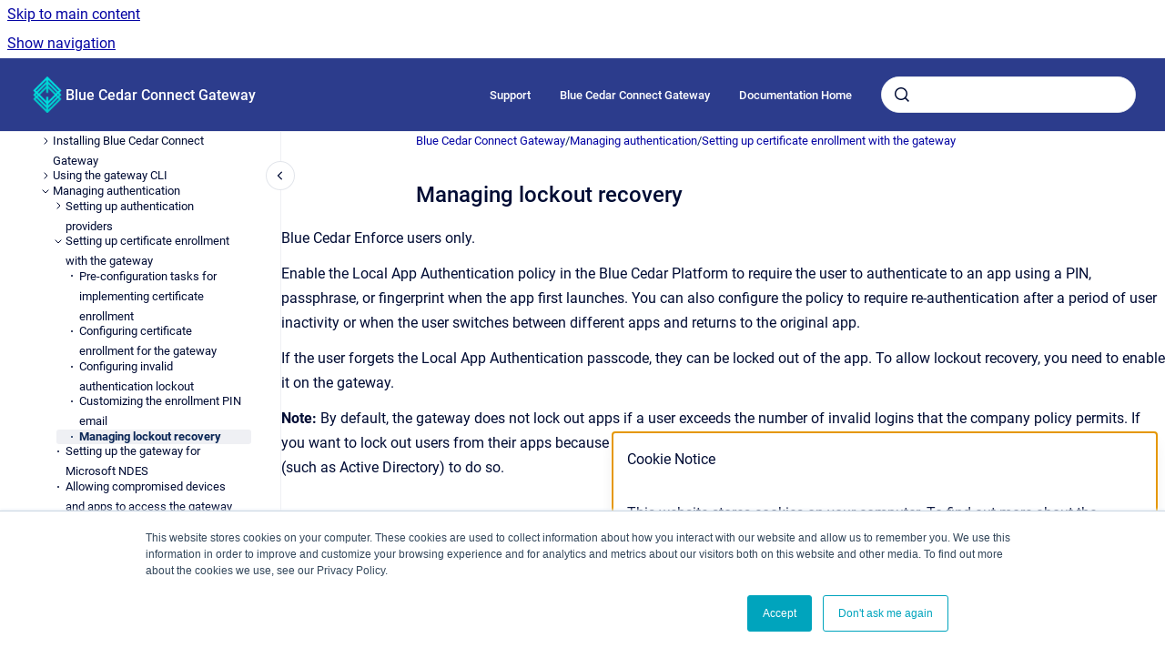

--- FILE ---
content_type: text/html
request_url: https://apollo.bluecedar.com/connect-gateway-doc/managing-lockout-recovery
body_size: 6608
content:
<!doctype html>
            
        
    
        
<html class="no-js" lang="en" data-vp-page-id="66618792" data-vp-page-template="article">
    
    
    
<head>
    <!--CDP_HEAD_START-->
        <!--CDP_HEAD_END-->
    <meta charset="utf-8">
    <meta http-equiv="x-ua-compatible" content="ie=edge">
    <meta name="viewport" content="width=device-width, initial-scale=1">
    <meta name="repository-base-url" content="../connect-gateway-doc">
                <meta name="source-last-modified" content="2023-04-28T03:26Z">
    
    <meta name="Help Center Version"
          content="1.4">
    
        
    <link rel="icon" href="https://apollo.bluecedar.com/__assets-7b1ba45e-814a-4bc5-a4ae-2e6c833f6049/image/BC-favicon-transparent.png">
    <link rel="apple-touch-icon" href="https://apollo.bluecedar.com/__assets-7b1ba45e-814a-4bc5-a4ae-2e6c833f6049/image/BC-favicon-transparent.png">

            <link rel="canonical" href="https://apollo.bluecedar.com/connect-gateway-doc/managing-lockout-recovery">
        
    


<!-- HelpCenter config -->


                                                                                                                                                                                                                                                                                                                                                                                                                                                                                                                                                                                                                                                                                                                                                                                                                                                                                                                
    
                                                                        

    <!-- Primary Meta Tags -->
    <meta name="title" content="Managing lockout recovery">
            <meta name="description" content="Blue Cedar Enforce users only. Enable the Local App Authentication policy in the Blue Cedar Platform to require the user to authenticate to an app ...">
    <meta property="og:description" content="Blue Cedar Enforce users only. Enable the Local App Authentication policy in the Blue Cedar Platform to require the user to authenticate to an app ...">
    <meta property="twitter:description" content="Blue Cedar Enforce users only. Enable the Local App Authentication policy in the Blue Cedar Platform to require the user to authenticate to an app ...">

        
    
    <!-- Open Graph / Facebook -->
    <meta property="og:type" content="website">
    <meta property="og:url" content="https://apollo.bluecedar.com/connect-gateway-doc/managing-lockout-recovery">
    <meta property="og:title" content="Managing lockout recovery">
    <meta property="og:image" content="https://apollo.bluecedar.com/Open-Source/OS030323.png?inst-v=7b1ba45e-814a-4bc5-a4ae-2e6c833f6049">


    <!-- Twitter -->
    <meta property="twitter:card" content="summary_large_image">
    <meta property="twitter:title" content="Managing lockout recovery">
    <meta property="twitter:image" content="https://apollo.bluecedar.com/Open-Source/OS030323.png?inst-v=7b1ba45e-814a-4bc5-a4ae-2e6c833f6049">

    
    <script>
        var hasCookieNotice = true;
        var usesCookieOptInStrategy = true;
        var cookieRelatedFeatures = [];

        function isSitePreview() {
            var previewStagingUrlMatcher = /\/~preview-([a-f0-9]{8}-[a-f0-9]{4}-[a-f0-9]{4}-[a-f0-9]{4}-[a-f0-9]{12})\//;
            return previewStagingUrlMatcher.test(window.location.href);
        }

        function hasSiteViewerGivenConsentForTracking() {
            try {
                return window.localStorage.getItem('shc-cookies') === 'enabled';
            } catch (e) {
                return false;
            }
        }

        function hasSiteViewerRefusedConsentForTracking() {
            try {
                return window.localStorage.getItem('shc-cookies') === 'disabled';
            } catch (e) {
                return false;
            }
        }

        function areCookiesEnabled() {
                        if (!hasCookieNotice) {
                return true;
            }

                        if (usesCookieOptInStrategy) {
                                if (hasSiteViewerGivenConsentForTracking()) {
                    return true;
                }
            } else {
                                if (!hasSiteViewerRefusedConsentForTracking()) {
                    return true;
                }
            }

            return false;
        }

        var registerCookieRelatedFeature = function (featureFunction) {

                                                
            if (typeof featureFunction === 'function') {
                cookieRelatedFeatures.push(featureFunction);
            }
        }

        var initializeCookieRelatedFeatures = function () {

                                    
            if (!areCookiesEnabled()) {
                return;
            }
            window.scrollHelpCenter.areCookiesEnabled = true;
            for (const cookieRelatedFeature of cookieRelatedFeatures) {
                try {
                    cookieRelatedFeature();
                } catch (e) {
                    console.error(e);
                }
            }
        }

        
        window.scrollHelpCenter = {
            collection: JSON.parse('{\"members\":[{\"name\":\"Open Source Attributes\",\"prefix\":\"Open-Source\"},{\"name\":\"Blue Cedar Knowledge Base\",\"prefix\":\"knowledge-base\"},{\"name\":\"Blue Cedar On Premises Platform\",\"prefix\":\"platform-onprem-doc\"},{\"name\":\"Blue Cedar Connect Gateway\",\"prefix\":\"connect-gateway-doc\"},{\"name\":\"Blue Cedar Platform\",\"prefix\":\"platform\"}],\"currentContentSource\":{\"name\":\"Blue Cedar Connect Gateway\",\"prefix\":\"connect-gateway-doc\"}}'),
            source: {
                confluenceBaseUrl: 'https://bluecedar-apollo.atlassian.net/wiki',
                confluencePageId: '66618792',
                confluenceSpaceKey: 'CGW230427',
            },
            contentSourceKey: 'SPACE:CGW230427',
            siteKey: '29f50d7c-1e1c-4397-aa58-413694efc4cf',
            customJsSrc: '../__assets-7b1ba45e-814a-4bc5-a4ae-2e6c833f6049/js/custom.js',
            isSitePreview: isSitePreview(),
            areCookiesEnabled: areCookiesEnabled(),
            excludePageLabel: 'scroll-help-center-exclude-page',
            hasCookieNotice: hasCookieNotice,
            usesCookieOptInStrategy: usesCookieOptInStrategy,
            registerCookieRelatedFeature: registerCookieRelatedFeature,
            initializeCookieRelatedFeatures: initializeCookieRelatedFeatures,
            isPortal: false,
            isSearch: false,
            isError: false,
            isOverview: false,
            viewportLink: '../',
            relSiteRootPath: '../',
            siteInstanceId: '7b1ba45e-814a-4bc5-a4ae-2e6c833f6049',
            theme: {
                root: {
                    absoluteLink: '../'
                },
                header: {
                    displaySpaceName: true,
                    links: JSON.parse('[{\"url\":\"https:\/\/www.bluecedar.com\/support\",\"text\":\"Support\"},{\"url\":\"https:\/\/apollo.bluecedar.com\/connect-gateway-doc\",\"text\":\"Blue Cedar Connect Gateway\"},{\"url\":\"https:\/\/apollo.bluecedar.com\",\"text\":\"Documentation Home\"}]'),
                    logo: {
                        url: '../Open-Source/OS030323.png?inst-v=7b1ba45e-814a-4bc5-a4ae-2e6c833f6049',
                        alt: 'Blue Cedar Documentation'
                    },
                },
                cookieNotice: {
                    display: true,
                    headingText: 'Cookie Notice',
                    descriptionText: 'This website stores cookies on your computer. To find out more about the cookies we use, see our Privacy Policy:',
                    link: {
                        url: 'https://www.bluecedar.com/privacy-policy',
                        text: 'Privacy Policy'
                    }
                }
            },
            integrations: {
                jiraServiceDesk: {
                    key: ''
                },
                intercom: {
                    appId: ''
                },
                zendesk: {
                    url: ''
                }
            },
            repository: {
                link: '../connect-gateway-doc',
                name: 'Blue Cedar Connect Gateway'
            },
            versionLinksForPage: JSON.parse('null'),
            variantLinksForPage: JSON.parse('null'),
            languageLinksForPage: JSON.parse('null'),
            defaultLanguageCode: null        };
    </script>

            
    

    
        
    <link rel="stylesheet" href="../__theme/css/app--55d07abfc0922db4a99a.css">

    
            <link rel="stylesheet"
              id="theme-asset-custom-css"
              href="../__assets-7b1ba45e-814a-4bc5-a4ae-2e6c833f6049/css/custom.css">
    
    
<style>
            :root {
                        --_vpt-INTERNAL-footer-background: #2C3C8C;
        --_vpt-INTERNAL-footer-foreground: #FFF;
        --_vpt-INTERNAL-header-background: #2C3C8C;
        --_vpt-INTERNAL-header-foreground: #FFFFFF;

        /* @deprecated */
        --vp-portal-banner-background-image: url('../../__assets-7b1ba45e-814a-4bc5-a4ae-2e6c833f6049/image/BlueCedar_1920x250_1.jpg');
        /* @deprecated */
        --vp-portal-banner-text-color: #110101;
        /* @deprecated */
        --vp-space-banner-background-image: url('../../__assets-7b1ba45e-814a-4bc5-a4ae-2e6c833f6049/image/BlueCedar_1920x250_1.jpg');
        /* @deprecated */
        --vp-space-banner-text-color: #FFF;
    }
</style>

    <title>Managing lockout recovery</title>

        </head>
    <!-- pageid attribute is deprecated - please use data-vp-page-id on html element instead -->
    <body pageid="66618792" class="flex flex-col min-h-screen">
                    <div id="vp-js-cookies__notice"></div>
            <vp-a11y-skip-controller>
                <a class="vp-a11y-skip-trigger" href="#content">
                    <i18n-message i18nkey="navigation.skip.to.main.label">
                        Skip to main content
                    </i18n-message>
                </a>
            </vp-a11y-skip-controller>
            <button type="button" class="vp-a11y-skip-trigger vp-js-a11y-navigation-toggle">
                <i18n-message i18nkey="navigation.open.label">
                    Show navigation
                </i18n-message>
            </button>
        
        

<header data-vp-component="header" class="header hc-header-background-color">
    <div class="header__navigation relative">
        <div class="hc-header-background-color relative z-10" id="site-navigation">
            <div class="top-bar header__navigation--large vp-container hc-header-background-color hc-header-font-color">
                <div class="top-bar-left">
                    <ul class="flex flex-wrap flex-row gap-4 items-center relative m-0 p-0 list-none hc-header-background-color">
                        <li class="leading-none align-self-center header__navigation--logo">
                            <vp-localized-link>
                                <a href="../">
                                    <img src="../Open-Source/OS030323.png?inst-v=7b1ba45e-814a-4bc5-a4ae-2e6c833f6049" alt="">
                                    <i18n-message class="sr-only" i18nKey="header.home.label">
                                        Go to homepage
                                    </i18n-message>
                                </a>
                            </vp-localized-link>
                        </li>
                                                    <li>
                                <vp-localized-link>
                                    <a
                                        href="../connect-gateway-doc/"
                                        class="block leading-none py-3 header__navigation--heading hc-header-font-color"
                                    >
                                        Blue Cedar Connect Gateway
                                    </a>
                                </vp-localized-link>
                            </li>
                                            </ul>
                </div>
                <div class="top-bar-right no-print">
                    <div class="header__navigation--large__menu hc-header-background-color">
                        <ul class="flex flex-row m-0 p-0 list-none render-links">
                            
    <li class="order-6 lg:order-2 render-links--link
                              render-links--link--border">
        <a href="https://www.bluecedar.com/support"
           class="block px-4 py-3 hc-header-font-color"
           rel="noopener">
            Support
        </a>
    </li>
        <li class="order-6 lg:order-2 render-links--link
                              ">
        <a href="https://apollo.bluecedar.com/connect-gateway-doc"
           class="block px-4 py-3 hc-header-font-color"
           rel="noopener">
            Blue Cedar Connect Gateway
        </a>
    </li>
        <li class="order-6 lg:order-2 render-links--link
                              ">
        <a href="https://apollo.bluecedar.com"
           class="block px-4 py-3 hc-header-font-color"
           rel="noopener">
            Documentation Home
        </a>
    </li>
                            </ul>
                                                                            <div class="my-auto list-none ml-4">
                                    

        
        
    
    <div
        data-vp-id="search-bar-placeholder"
        data-vp-component="search-bar"
        data-vp-variant=""
        class="vp-search-bar "
        aria-hidden="true"
    >
        <form
            action="/search.html"
            method="GET"
            class="vp-search-bar__input-container"
        >
            <div
                data-vp-component="search-input"
                data-vp-variant="border"
                class="vp-search-input vp-search-input--border"
            >
                <input
                    type="search"
                    autocomplete="off"
                    value=""
                    class="vp-search-input__input"
                    style="margin-right: 0;"
                >
            </div>
        </form>
    </div>

    
    <script data-vp-id="search-bar-config" type="application/json">
        {
            "hasContentSourceFilter": false,
            "hasQuickSearch": true,
            "variant": ""
        }
    </script>
                            </div>
                                            </div>

                    <button type="button" class="vp-js-header-search-toggle vp-button header__navigation--button hc-header-font-color">
                        <svg
                            data-vp-id="header-search-toggle-icon"
                            data-vp-component="icon"
                            xmlns="http://www.w3.org/2000/svg"
                            width="20"
                            height="20"
                            viewBox="0 0 20 20"
                            fill="none"
                            aria-hidden="true"
                        >
                            <path d="M8.99452 14.5C10.5121 14.5 11.809 13.9669 12.8854 12.9007C13.9618 11.8345 14.5 10.5361 14.5 9.00548C14.5 7.48794 13.9631 6.19097 12.8893 5.11458C11.8155 4.03819 10.519 3.5 9 3.5C7.46786 3.5 6.16816 4.0369 5.1009 5.11071C4.03363 6.18453 3.5 7.48096 3.5 9C3.5 10.5321 4.0331 11.8318 5.09929 12.8991C6.1655 13.9664 7.46391 14.5 8.99452 14.5ZM9 16C8.02913 16 7.11974 15.816 6.27185 15.4479C5.42395 15.0799 4.68056 14.5799 4.04167 13.9479C3.40278 13.316 2.90278 12.576 2.54167 11.728C2.18056 10.88 2 9.97053 2 8.99956C2 8.04152 2.18403 7.13542 2.55208 6.28125C2.92014 5.42708 3.41864 4.68387 4.04758 4.0516C4.67653 3.41935 5.41569 2.91935 6.26508 2.5516C7.11449 2.18387 8.02548 2 8.99806 2C9.95769 2 10.8646 2.18403 11.7188 2.55208C12.5729 2.92014 13.316 3.42014 13.9479 4.05208C14.5799 4.68403 15.0799 5.42612 15.4479 6.27835C15.816 7.13058 16 8.0381 16 9.00094C16 9.83365 15.8615 10.6213 15.5846 11.3638C15.3078 12.1062 14.9254 12.7836 14.4375 13.3958L18 16.9583L16.9375 18L13.375 14.4583C12.7668 14.9459 12.0939 15.3247 11.3564 15.5948C10.6188 15.8649 9.83333 16 9 16Z" fill="currentColor"></path>
                        </svg>
                        <i18n-message class="sr-only" i18nKey="search.form.show.label"></i18n-message>
                    </button>
                </div>
            </div>
        </div>
    </div>
</header>

        <div class="flex flex-col flex-grow hc-main-wrapper">
                            


<div class="vp-article vp-container article">
    <div class="vp-article__aside-left no-print">
        <div id="vp-js-desktop__navigation" class="vp-article__aside-left__inner"></div>
    </div>

    <main id="article-content" class="vp-article__content-panel">
                    
    <i18n-message i18nkey="breadcrumb.label" attribute="aria-label" class="vp-breadcrumbs__wrapper">
        <nav class="vp-breadcrumbs" aria-label="Breadcrumb" role="navigation">
            <div class="breadcrumbs-wrapper">
                <ol class="breadcrumbs breadcrumbs--fit-content">
                                            <li>
                                                            <a href="../connect-gateway-doc/" rel="prev">Blue Cedar Connect Gateway</a>
                                                                                        <span aria-hidden="true">/</span>
                                                    </li>
                                            <li>
                                                            <a href="../connect-gateway-doc/managing-authentication" rel="prev" class="js-breadcrumbs-truncate">Managing authentication</a>
                                                                                        <span aria-hidden="true">/</span>
                                                    </li>
                                            <li>
                                                            <a href="../connect-gateway-doc/setting-up-certificate-enrollment-with-the-gateway" rel="prev" class="js-breadcrumbs-truncate">Setting up certificate enrollment with the gateway</a>
                                                                                </li>
                                    </ol>
            </div>
        </nav>
    </i18n-message>
                        <div id="content" class="vp-a11y-skip-target" tabindex="-1"></div>
                    <div class="vp-article__aside-right no-print">
                <vp-toc data-vp-component="toc" for="main-content">
                    <vp-a11y-skip-controller slot="afterbegin">
                        <a class="vp-a11y-skip-trigger"  href="#article-inner-content">
                            <i18n-message i18nkey="navigation.skip.toc.label">
                                Skip table of contents
                            </i18n-message>
                        </a>
                    </vp-a11y-skip-controller>
                </vp-toc>
            </div>
                <div id="article-inner-content" class="vp-article__wrapper" tabindex="-1">
            <header class="article-header">
                <!-- CSS class article__heading is deprecated and will be removed in the future -->
                <h1 class="vp-article__heading article__heading"><span>Managing lockout recovery</span></h1>
            </header>

            <section id="main-content" class="vp-article__content wiki-content article__content">
                    <div class="contentLayout2">
<div class="columnLayout two-right-sidebar" data-layout="two-right-sidebar" data-layout-mode="default">
<div class="cell normal" data-type="normal">
<div class="innerCell">
<p>Blue Cedar Enforce users only.&nbsp;</p><p>Enable the Local App Authentication policy in the Blue Cedar&nbsp;Platform to require the user to authenticate to an app using a PIN, passphrase, or fingerprint when the app first launches. You can also configure the policy to require re-authentication after a period of user inactivity or when the user switches between different apps and returns to the original app.</p><p>If the user forgets the Local App Authentication&nbsp;passcode, they can be locked out of the app. To allow lockout recovery, you need to enable it on the gateway.</p><p><strong>Note:</strong> By default, the gateway does not lock out apps if a user exceeds the number of invalid logins that the company policy permits. If you want to lock out users from their apps because of the number of invalid logins, then you must configure your authentication system (such as Active Directory) to do so.</p><h2 id="Managinglockoutrecovery-CLIcommandsforsettinglockoutrecovery">CLI commands for setting&nbsp;lockout recovery</h2><p>To enable lockout recovery for the Local App Authentication policy, perform these two steps:</p><p class="list123first">Enable lockout recovery on the gateway.</p><div style="margin-left: 30.0pt;"><div class="code-macro">
        <div class="code-macro__language">
        <span>BASH</span>
    </div>
    <pre><code class="line-numbers language-bash">% set aaa auth-group groupname lockout-recovery-enable true 
% commit</code></pre>
</div></div><p class="list123next">Configure the passphrase for&nbsp;keystore access:</p><div style="margin-left: 30.0pt;"><div class="code-macro">
        <div class="code-macro__language">
        <span>BASH</span>
    </div>
    <pre><code class="line-numbers language-bash">% set aaa lockout-recovery-passphrase &lt;string&gt;
% commit</code></pre>
</div></div><p><strong>Note:</strong> Do not change the value for the lockout-recovery-passphrase after you set it and enable the lockout recovery feature. Changing the passphrase after clients have used it can result in the clients not being able to recover if the passphrases become unsynchronized.</p><p>You must also ensure that the same passphrase is set on all gateways clustered for load-balancing purposes.&nbsp;</p><h2 id="Managinglockoutrecovery-Clearcertificateafterlockoutrecovery">Clear certificate after lockout recovery</h2><p>Use this command to clear client certificates from devices after the user performs lockout recovery. With this feature enabled, users must complete the certificate enrollment process again, using their gateway credentials (not their local app authentication credentials).&nbsp;</p><div class="code-macro">
        <div class="code-macro__language">
        <span>BASH</span>
    </div>
    <pre><code class="line-numbers language-bash">% set aaa auth-group default wipe-certificate-on-recovery true
% commit</code></pre>
</div><p>See&nbsp;<a href="../connect-gateway-doc/setting-up-certificate-enrollment-with-the-gateway" data-linked-resource-id="66618376" data-linked-resource-version="1" data-linked-resource-type="page">Setting up certificate enrollment with the gateway</a>&nbsp;for details about certificate enrollment.</p></div>
</div>
<div class="cell aside" data-type="aside">
<div class="innerCell">






    
<div class="panel-macro panel-macro--panel panel-macros--panel" role="note" aria-label="Note" data-type="note">
    <div class="panel-macro__icon panel-macros--panel__icon">
            </div>
    <div class="panel-macro__content panel-macros--panel__content">
                <h3 id="Managinglockoutrecovery-Onthispage">On this page</h3><p></p>
    </div>
</div>
</div>
</div>
</div>
</div>

        
<div class="table-overlay full reveal article__content" data-vp-id="js-table-overlay">
    <i18n-message i18nkey="modal.cta.close.label" attribute="title">
        <button class="close-button table-overlay__close"
                data-close
                title="Close modal"
                type="button">
            <span aria-hidden="true">&times;</span>
        </button>
    </i18n-message>
    <div class="table-overlay__content"></div>
</div>

                            </section>

                    </div>
    </main>
</div>
                    </div>

        
    
<footer data-vp-component="footer" class="footer hc-footer-background-color">
    <div class="grid lg:flex footer--alignment hc-footer-font-color vp-container">
                    <div class="flex hc-footer-font-color">
                <img src="../__assets-7b1ba45e-814a-4bc5-a4ae-2e6c833f6049/image/BC-favicon-transparent.png" class="footer__logo" alt="">
            </div>
                <div class="grid">
            <div class="footer__links">
                                    <a
                        href="https://www.bluecedar.com"
                        class="hc-footer-font-color"
                        rel="noopener"
                    >
                        Blue Cedar Website
                    </a>
                    <span class="footer__links--separator">/</span>                                    <a
                        href="https://apollo.bluecedar.com/knowledge-base/copyright-notice"
                        class="hc-footer-font-color"
                        rel="noopener"
                    >
                        Copyright
                    </a>
                                                </div>
                <ul class="footer__attribution-line--copyright hc-footer-font-color">
                    <li>
                    <i18n-message i18nkey="footer.copyright.label" options='{ "date": "2024", "by": "Blue Cedar" }'>
                        Copyright &copy; 2024 Blue Cedar
                    </i18n-message>
                    </li>
                    <li>
                        <span aria-hidden="true">&bull;</span>
                        <i18n-message i18nkey="footer.poweredBy.label">Powered by</i18n-message>
                        &#32;
                        <a
                            href="https://www.k15t.com/go/scroll-viewport-cloud-help-center"
                            rel="noopener nofollow"
                        >
                            Scroll Viewport
                        </a>
                        &#32;
                        &#38;
                        &#32;
                        <a
                            href="https://www.atlassian.com/software/confluence"
                            rel="noopener nofollow"
                        >
                            Atlassian Confluence
                        </a>
                    </li>
                    <li id="vp-js-cookies__reset-link"></li>
                </ul>
                    </div>
    </div>
</footer>

        
    
    
        
        
            
    
                
                
                
        
        <div id="vp-js-mobile__navigation"></div>

                            <div class="vp-error-log">
                <div class="vp-error-log__backdrop"></div>
                <div class="vp-error-log__modal">
                    <div class="vp-error-log__header">
                        <i18n-message i18nkey="preview.errorLog.header.label" ns="common">
                            JavaScript errors detected
                        </i18n-message>
                    </div>
                    <div class="vp-error-log__content">
                        <p>
                            <i18n-message i18nkey="preview.errorLog.content.0" ns="common">
                                Please note, these errors can depend on your browser setup.
                            </i18n-message>
                        </p>
                        <ul data-error-log-list>
                            <template class="vp-error-log__item--template">
                                <li></li>
                            </template>
                        </ul>
                        <p>
                            <i18n-message i18nkey="preview.errorLog.content.1" ns="common">
                                If this problem persists, please contact our support.
                            </i18n-message>
                        </p>
                    </div>
                    <div class="vp-error-log__footer">
                        <a class="vp-button vp-button--primary" href="https://k15t.jira.com/servicedesk/customer/portal/3" rel="noopener">
                            <i18n-message i18nkey="preview.errorLog.cta.support.label" ns="common">
                                Contact Support
                            </i18n-message>
                        </a>
                        <a class="vp-button vp-button--secondary" id="error-log-close-button" tabindex="0">
                            <i18n-message i18nkey="preview.errorLog.cta.close.label" ns="common">
                                Close
                            </i18n-message>
                        </a>
                    </div>
                </div>
            </div>
        
        <script>
            (function() {
                // set the inapphelp attributes as early as possible to avoid flashing content that should be hidden
                const searchParams = new URL(location.href).searchParams;

                if (searchParams.get('inAppHelp') === 'true') {
                    const inAppHelpClasses = ['vp-in-app-help'];

                    if (searchParams.get('title') === 'false') {
                        inAppHelpClasses.push('vp-in-app-help--no-title');
                    }

                    document.body.classList.add(...inAppHelpClasses);
                }
            }());
        </script>

        <script>
            if(!false) {
                window.scrollHelpCenter.initializeCookieRelatedFeatures();
            }
        </script>

        <script src="../__theme/js/app--5cf54cb37ef99243e316.js"></script>
    </body>
</html>


--- FILE ---
content_type: text/css
request_url: https://apollo.bluecedar.com/__assets-7b1ba45e-814a-4bc5-a4ae-2e6c833f6049/css/custom.css
body_size: 171
content:
.space-overview__detail__news__post--date
{ opacity: 0; }

p.list123first:before {  
 font: 11pt/14pt "Lato Medium", sans-serif;  
padding-right:4pt;  
color: #0076a9;  
content: counter(numList) " ";  
 }  
  
p.list123first {  
 counter-reset:numList 1;  
 font: 11pt/14pt "Lato Medium", sans-serif;  
 margin-top: 10pt;  
 margin-right: 18pt;  
 margin-left: 18pt;  
 text-indent: -14pt;  
 vertical-align: top;  
 }  
  
p.list123next:before {  
 font: 11pt/14pt "Lato Medium", sans-serif;  
padding-right:4pt;  
color: #0076a9;  
content:counter(numList) " ";  
 }  
  
p.list123next {  
 counter-increment:numList;  
 font: 11pt/14pt "Lato Medium", sans-serif;  
 margin-top: 10pt;  
 margin-right: 18pt;  
 margin-left: 18pt;  
 text-indent: -14pt;  
 vertical-align: top;  
 }  
  
p.list123first2:before {  
 font: 11pt/14pt "Lato Medium", sans-serif;  
padding-right:4pt;  
color: #0076a9;  
content: counter(abc, lower-latin) " ";  
 }  
  
p.list123first2 {  
 counter-reset:abc 1;  
 font: 11pt/14pt "Lato Medium", sans-serif;  
 margin-top: 10pt;  
 margin-right: 18pt;  
 margin-left: 18pt;  
 text-indent: -18pt;  
 vertical-align: top;  
 }  
  
p.list123first2:before {  
 font: 11pt/14pt "Lato Medium", sans-serif;  
padding-right:4pt;  
color: #0076a9;  
content: counter(abc, lower-latin) " ";  
 }  
  
p.list123next2 {  
 font: 11pt/14pt "Lato Medium", sans-serif;  
 margin-top: 10pt;  
 margin-right: 18pt;  
 margin-left: 18pt;  
 text-indent: -18pt;  
 vertical-align: top;  
 }  
  
p.listabcfirst:before {  
 font: 11pt/14pt "Consolas";  
padding-right:4pt;  
color: #0076a9;  
content: counter(abc, lower-latin) " ";  
 }  
  
p.listabcfirst {  
 counter-reset:abc 1;  
 font: 11pt/14pt "Lato Medium", sans-serif;  
 margin-top: 10pt;  
 margin-left: 36pt;  
 text-indent: -18pt;  
 vertical-align: top;  
 }  
  
p.listabcnext:before {  
 font: 11pt/14pt "Consolas";  
padding-right:4pt;  
color: #0076a9;  
content: counter(abc, lower-latin) " ";  
 }  
  
p.listabcnext {  
 counter-increment:abc ;  
 font: 11pt/14pt "Lato Medium", sans-serif;  
 margin-top: 10pt;  
 margin-left: 36pt;  
 text-indent: -18pt;  
 vertical-align: top;  
 }  
  




--- FILE ---
content_type: text/css
request_url: https://apollo.bluecedar.com/__theme/css/codeMacro--faa54df7b68553b05de3.css
body_size: 1190
content:
div.code-toolbar{position:relative}div.code-toolbar>.toolbar{opacity:0;position:absolute;right:.2em;top:.3em;transition:opacity .3s ease-in-out;z-index:10}div.code-toolbar:hover>.toolbar{opacity:1}div.code-toolbar:focus-within>.toolbar{opacity:1}div.code-toolbar>.toolbar>.toolbar-item{display:inline-block}div.code-toolbar>.toolbar>.toolbar-item>a{cursor:pointer}div.code-toolbar>.toolbar>.toolbar-item>button{background:none;border:0;color:inherit;font:inherit;line-height:normal;overflow:visible;padding:0;-webkit-user-select:none;-moz-user-select:none;-ms-user-select:none}div.code-toolbar>.toolbar>.toolbar-item>a,div.code-toolbar>.toolbar>.toolbar-item>button,div.code-toolbar>.toolbar>.toolbar-item>span{background:#f5f2f0;background:hsla(0,0%,88%,.2);border-radius:.5em;box-shadow:0 2px 0 0 rgba(0,0,0,.2);color:#bbb;font-size:.8em;padding:0 .5em}div.code-toolbar>.toolbar>.toolbar-item>a:focus,div.code-toolbar>.toolbar>.toolbar-item>a:hover,div.code-toolbar>.toolbar>.toolbar-item>button:focus,div.code-toolbar>.toolbar>.toolbar-item>button:hover,div.code-toolbar>.toolbar>.toolbar-item>span:focus,div.code-toolbar>.toolbar>.toolbar-item>span:hover{color:inherit;text-decoration:none}.code-macro{--_color-blue:#054bae;--_color-brown:#a45914;--_color-green:#107d52;--_color-neutral:#2b3556;--_color-purple:#761bc2;--_color-red:#d12a3a;--_line-numbers-color:#646e8c;--_code-color:#000;--_comment-color:#646e8c;--_background-color:#f2f3f7;--_toolbar-background-color:#e8e9ee;position:relative}.code-macro__title{font-weight:var(--K15t-font-weight-medium);margin-bottom:.5rem!important}.code-macro__language{font:var(--K15t-font-body-small-strong);left:20px;position:absolute;top:10px;z-index:1}.code-macro__language--withTitle{top:42px}.code-macro code[class*=language-],.code-macro pre[class*=language-]{word-wrap:normal;background:var(--_background-color);border-radius:0 0 var(--K15t-radius-small) var(--K15t-radius-small);color:var(--_code-color);font-family:var(--K15t-font-family-code);font-size:.875rem;letter-spacing:unset;line-height:1.25rem;line-height:1.5rem;padding:0;-o-tab-size:4;tab-size:4;text-align:left;white-space:pre}.code-macro code[class*=language-] span,.code-macro pre[class*=language-] span{font-size:inherit}.code-macro pre[class*=language-]{word-wrap:normal;-webkit-hyphens:none;hyphens:none;margin:1rem 0;overflow-wrap:break-word;overflow-x:auto;overflow-y:hidden;padding:1em 1em 1.5rem;word-break:normal;word-spacing:normal}.code-macro :not(pre)>code[class*=language-],.code-macro pre[class*=language-]{background-color:var(--_background-color)}.code-macro .token.comment{color:var(--_comment-color)}.code-macro .token.cdata,.code-macro .token.doctype,.code-macro .token.prolog,.code-macro .token.punctuation{color:var(--_color-neutral)}.code-macro .token.boolean,.code-macro .token.namespace,.code-macro .token.number,.code-macro .token.symbol{color:var(--_color-blue)}.code-macro .language-css .token.property,.code-macro .token.attr-name,.code-macro .token.keyword,.code-macro .token.operator{color:var(--_color-purple)}.code-macro .token.atrule,.code-macro .token.attr-value,.code-macro .token.builtin,.code-macro .token.char,.code-macro .token.entity,.code-macro .token.inserted,.code-macro .token.string,.code-macro .token.url{color:var(--_color-green)}.code-macro .token.class-name,.code-macro .token.deleted,.code-macro .token.function,.code-macro .token.property,.code-macro .token.selector,.code-macro .token.tag{color:var(--_color-red)}.code-macro .token.constant,.code-macro .token.important,.code-macro .token.regex{color:var(--_color-brown)}.code-macro .token.bold,.code-macro .token.important{font-weight:var(--K15t-font-weight-bold)}.code-macro .token.italic{font-style:italic}.code-macro .token.entity{cursor:help}.code-macro pre[class*=language-].line-numbers{counter-reset:linenumber;padding-left:3.8em;position:relative}.code-macro pre[class*=language-].line-numbers>code{position:relative;white-space:inherit}.code-macro .line-numbers .line-numbers-rows{left:-3.8em;letter-spacing:-1px;pointer-events:none;position:absolute;top:-4px;-webkit-user-select:none;user-select:none;width:3em}.code-macro .line-numbers-rows>span{counter-increment:linenumber;display:block;pointer-events:none}.code-macro .line-numbers-rows>span:before{color:var(--_line-numbers-color);content:counter(linenumber);display:block;padding-right:.8em;text-align:right}.code-macro div.code-toolbar{background-color:var(--_toolbar-background-color);border-radius:var(--K15t-radius-small);padding-top:1.5rem}.code-macro div.code-toolbar>.toolbar{opacity:1;right:7px;top:8px}.code-macro div.code-toolbar>.toolbar button.copy-to-clipboard-button{background-color:transparent;border-radius:var(--K15t-radius-small);box-shadow:none;color:var(--K15t-link);cursor:pointer;font:var(--K15t-font-body-small);transition:all .2s ease}.code-macro div.code-toolbar>.toolbar button.copy-to-clipboard-button:active,.code-macro div.code-toolbar>.toolbar button.copy-to-clipboard-button:focus,.code-macro div.code-toolbar>.toolbar button.copy-to-clipboard-button:hover{text-decoration:underline}.code-macro .vp-bidi-marker:before{background-color:#fff0b3;color:#7f5f01;content:attr(data-charcode);cursor:pointer;unicode-bidi:-webkit-isolate;unicode-bidi:isolate}

--- FILE ---
content_type: application/javascript
request_url: https://apollo.bluecedar.com/__theme/js/358--e3b4bb6b5f4db139d6e1.js
body_size: 858
content:
(self.webpackChunkhelpcenter_theme=self.webpackChunkhelpcenter_theme||[]).push([[358],{37084:function(e,a,t){t.r(a);var r=t(82052),s=t.n(r),c=(t(73425),t(95126),t(25082),t(99822),t(21415),t(75615),t(78299),t(58725),t(38404),t(88183),t(96319),t(93792),t(26481),t(64618),t(60499),t(70948),t(23971),t(36899),t(10071),t(66187),t(32597),t(28701),t(52539),t(19617),t(10547),t(74917),t(40201),t(64584),t(23374),t(19448),t(65895),t(19796),t(59396),t(4467),t(30197),t(51656),t(44691),t(70993),t(90800),t(77231),t(88628),t(49999),t(14979),t(701),t(63344),t(41052),t(72771),t(13974),t(84917),t(22981),t(64967),t(84873),t(47096),t(50118),t(23305),t(72746),t(70813),t(67864),t(97898),t(48657),t(36391),t(6484),t(38169),t(6225),t(71402),t(56246),t(5256),t(6424),t(89645),t(51106),t(53958),t(67563),t(63487),t(90793),t(85592),t(72640));s().manual=!0;const i={"vp-bidi-marker":/([\u202A-\u202E\u2066-\u2069])/g};Object.entries({actionscript3:"actionscript",erl:"erlang","objective-c":"objectivec",pas:"pascal",qbs:"qml",restructuredtext:"rest",standardml:"sml"}).forEach((e=>{let[a,t]=e;s().languages[a]=s().languages.extend(t,{})}));const l=(e,a)=>{const t=e[a]||{};switch(s().util.type(t)){case"RegExp":{const r={};e[a]={pattern:t,inside:r},n(r);break}case"Array":for(let e=0,a=t.length;e<a;e+=1)l(t,e);break;default:{let e={};t?.inside?e=t.inside:t.inside={},n(e);break}}},n=e=>{if(e&&!e["vp-bidi-marker"]){for(const a of Object.keys(i))e[a]=i[a];for(const a of Object.keys(e))i[a]||("rest"===a?n(e.rest):l(e,a))}};s().hooks.add("before-all-elements-highlight",(e=>{e.elements&&e.elements.forEach((e=>{e.classList.contains("language-c#")&&e.classList.replace("language-c#","language-csharp")}))})),s().hooks.add("before-highlight",(e=>{e.grammar||(e.grammar={}),n(e.grammar)})),s().hooks.add("wrap",(e=>{"vp-bidi-marker"===e.type&&(e.attributes["data-charcode"]=`<U+${e.content.charCodeAt(0).toString(16)}>`,e.attributes.title=(0,c.t)("macro.code.bidiCharMarker.label"),e.attributes["aria-label"]=(0,c.t)("macro.code.bidiCharMarker.label"))})),s().highlightAll()}}]);

--- FILE ---
content_type: application/javascript
request_url: https://apollo.bluecedar.com/__theme/js/app--5cf54cb37ef99243e316.js
body_size: 186969
content:
/*! For license information please see app--5cf54cb37ef99243e316.js.LICENSE.txt */
var e,t,n,r,i,o,a={16939:function(e,t){t.N=void 0;var n=/^([^\w]*)(javascript|data|vbscript)/im,r=/&#(\w+)(^\w|;)?/g,i=/&(newline|tab);/gi,o=/[\u0000-\u001F\u007F-\u009F\u2000-\u200D\uFEFF]/gim,a=/^.+(:|&colon;)/gim,s=[".","/"];t.N=function(e){var t,l=(t=e||"",t.replace(r,(function(e,t){return String.fromCharCode(t)}))).replace(i,"").replace(o,"").trim();if(!l)return"about:blank";if(function(e){return s.indexOf(e[0])>-1}(l))return l;var c=l.match(a);if(!c)return l;var u=c[0];return n.test(u)?"about:blank":l}},16741:function(e,t){var n;!function(){var r={}.hasOwnProperty;function i(){for(var e=[],t=0;t<arguments.length;t++){var n=arguments[t];if(n){var o=typeof n;if("string"===o||"number"===o)e.push(n);else if(Array.isArray(n)){if(n.length){var a=i.apply(null,n);a&&e.push(a)}}else if("object"===o)if(n.toString===Object.prototype.toString)for(var s in n)r.call(n,s)&&n[s]&&e.push(s);else e.push(n.toString())}}return e.join(" ")}e.exports?(i.default=i,e.exports=i):void 0===(n=function(){return i}.apply(t,[]))||(e.exports=n)}()},98647:function(e,t,n){var r=n(96169),i={"text/plain":"Text","text/html":"Url",default:"Text"};e.exports=function(e,t){var n,o,a,s,l,c,u=!1;t||(t={}),n=t.debug||!1;try{if(a=r(),s=document.createRange(),l=document.getSelection(),(c=document.createElement("span")).textContent=e,c.style.all="unset",c.style.position="fixed",c.style.top=0,c.style.clip="rect(0, 0, 0, 0)",c.style.whiteSpace="pre",c.style.webkitUserSelect="text",c.style.MozUserSelect="text",c.style.msUserSelect="text",c.style.userSelect="text",c.addEventListener("copy",(function(r){if(r.stopPropagation(),t.format)if(r.preventDefault(),void 0===r.clipboardData){n&&console.warn("unable to use e.clipboardData"),n&&console.warn("trying IE specific stuff"),window.clipboardData.clearData();var o=i[t.format]||i.default;window.clipboardData.setData(o,e)}else r.clipboardData.clearData(),r.clipboardData.setData(t.format,e);t.onCopy&&(r.preventDefault(),t.onCopy(r.clipboardData))})),document.body.appendChild(c),s.selectNodeContents(c),l.addRange(s),!document.execCommand("copy"))throw new Error("copy command was unsuccessful");u=!0}catch(r){n&&console.error("unable to copy using execCommand: ",r),n&&console.warn("trying IE specific stuff");try{window.clipboardData.setData(t.format||"text",e),t.onCopy&&t.onCopy(window.clipboardData),u=!0}catch(r){n&&console.error("unable to copy using clipboardData: ",r),n&&console.error("falling back to prompt"),o=function(e){var t=(/mac os x/i.test(navigator.userAgent)?"⌘":"Ctrl")+"+C";return e.replace(/#{\s*key\s*}/g,t)}("message"in t?t.message:"Copy to clipboard: #{key}, Enter"),window.prompt(o,e)}}finally{l&&("function"==typeof l.removeRange?l.removeRange(s):l.removeAllRanges()),c&&document.body.removeChild(c),a()}return u}},52781:function(e){var t={}.hasOwnProperty,n=/[ -,\.\/:-@\[-\^`\{-~]/,r=/[ -,\.\/:-@\[\]\^`\{-~]/,i=/(^|\\+)?(\\[A-F0-9]{1,6})\x20(?![a-fA-F0-9\x20])/g,o=function e(o,a){"single"!=(a=function(e,n){if(!e)return n;var r={};for(var i in n)r[i]=t.call(e,i)?e[i]:n[i];return r}(a,e.options)).quotes&&"double"!=a.quotes&&(a.quotes="single");for(var s="double"==a.quotes?'"':"'",l=a.isIdentifier,c=o.charAt(0),u="",d=0,f=o.length;d<f;){var p=o.charAt(d++),h=p.charCodeAt(),g=void 0;if(h<32||h>126){if(h>=55296&&h<=56319&&d<f){var m=o.charCodeAt(d++);56320==(64512&m)?h=((1023&h)<<10)+(1023&m)+65536:d--}g="\\"+h.toString(16).toUpperCase()+" "}else g=a.escapeEverything?n.test(p)?"\\"+p:"\\"+h.toString(16).toUpperCase()+" ":/[\t\n\f\r\x0B]/.test(p)?"\\"+h.toString(16).toUpperCase()+" ":"\\"==p||!l&&('"'==p&&s==p||"'"==p&&s==p)||l&&r.test(p)?"\\"+p:p;u+=g}return l&&(/^-[-\d]/.test(u)?u="\\-"+u.slice(1):/\d/.test(c)&&(u="\\3"+c+" "+u.slice(1))),u=u.replace(i,(function(e,t,n){return t&&t.length%2?e:(t||"")+n})),!l&&a.wrap?s+u+s:u};o.options={escapeEverything:!1,isIdentifier:!1,quotes:"single",wrap:!1},o.version="3.0.0",e.exports=o},68765:function(e){e.exports=function(){function e(e){if(Array.isArray(e)){for(var t=0,n=Array(e.length);t<e.length;t++)n[t]=e[t];return n}return Array.from(e)}var t=Object.hasOwnProperty,n=Object.setPrototypeOf,r=Object.isFrozen,i=Object.getPrototypeOf,o=Object.getOwnPropertyDescriptor,a=Object.freeze,s=Object.seal,l=Object.create,c="undefined"!=typeof Reflect&&Reflect,u=c.apply,d=c.construct;u||(u=function(e,t,n){return e.apply(t,n)}),a||(a=function(e){return e}),s||(s=function(e){return e}),d||(d=function(t,n){return new(Function.prototype.bind.apply(t,[null].concat(e(n))))});var f=x(Array.prototype.forEach),p=x(Array.prototype.pop),h=x(Array.prototype.push),g=x(String.prototype.toLowerCase),m=x(String.prototype.match),v=x(String.prototype.replace),b=x(String.prototype.indexOf),y=x(String.prototype.trim),w=x(RegExp.prototype.test),_=S(TypeError);function x(e){return function(t){for(var n=arguments.length,r=Array(n>1?n-1:0),i=1;i<n;i++)r[i-1]=arguments[i];return u(e,t,r)}}function S(e){return function(){for(var t=arguments.length,n=Array(t),r=0;r<t;r++)n[r]=arguments[r];return d(e,n)}}function E(e,t){n&&n(e,null);for(var i=t.length;i--;){var o=t[i];if("string"==typeof o){var a=g(o);a!==o&&(r(t)||(t[i]=a),o=a)}e[o]=!0}return e}function k(e){var n=l(null),r=void 0;for(r in e)u(t,e,[r])&&(n[r]=e[r]);return n}function C(e,t){for(;null!==e;){var n=o(e,t);if(n){if(n.get)return x(n.get);if("function"==typeof n.value)return x(n.value)}e=i(e)}function r(e){return console.warn("fallback value for",e),null}return r}var T=a(["a","abbr","acronym","address","area","article","aside","audio","b","bdi","bdo","big","blink","blockquote","body","br","button","canvas","caption","center","cite","code","col","colgroup","content","data","datalist","dd","decorator","del","details","dfn","dialog","dir","div","dl","dt","element","em","fieldset","figcaption","figure","font","footer","form","h1","h2","h3","h4","h5","h6","head","header","hgroup","hr","html","i","img","input","ins","kbd","label","legend","li","main","map","mark","marquee","menu","menuitem","meter","nav","nobr","ol","optgroup","option","output","p","picture","pre","progress","q","rp","rt","ruby","s","samp","section","select","shadow","small","source","spacer","span","strike","strong","style","sub","summary","sup","table","tbody","td","template","textarea","tfoot","th","thead","time","tr","track","tt","u","ul","var","video","wbr"]),O=a(["svg","a","altglyph","altglyphdef","altglyphitem","animatecolor","animatemotion","animatetransform","circle","clippath","defs","desc","ellipse","filter","font","g","glyph","glyphref","hkern","image","line","lineargradient","marker","mask","metadata","mpath","path","pattern","polygon","polyline","radialgradient","rect","stop","style","switch","symbol","text","textpath","title","tref","tspan","view","vkern"]),N=a(["feBlend","feColorMatrix","feComponentTransfer","feComposite","feConvolveMatrix","feDiffuseLighting","feDisplacementMap","feDistantLight","feFlood","feFuncA","feFuncB","feFuncG","feFuncR","feGaussianBlur","feImage","feMerge","feMergeNode","feMorphology","feOffset","fePointLight","feSpecularLighting","feSpotLight","feTile","feTurbulence"]),A=a(["animate","color-profile","cursor","discard","fedropshadow","font-face","font-face-format","font-face-name","font-face-src","font-face-uri","foreignobject","hatch","hatchpath","mesh","meshgradient","meshpatch","meshrow","missing-glyph","script","set","solidcolor","unknown","use"]),R=a(["math","menclose","merror","mfenced","mfrac","mglyph","mi","mlabeledtr","mmultiscripts","mn","mo","mover","mpadded","mphantom","mroot","mrow","ms","mspace","msqrt","mstyle","msub","msup","msubsup","mtable","mtd","mtext","mtr","munder","munderover"]),P=a(["maction","maligngroup","malignmark","mlongdiv","mscarries","mscarry","msgroup","mstack","msline","msrow","semantics","annotation","annotation-xml","mprescripts","none"]),L=a(["#text"]),I=a(["accept","action","align","alt","autocapitalize","autocomplete","autopictureinpicture","autoplay","background","bgcolor","border","capture","cellpadding","cellspacing","checked","cite","class","clear","color","cols","colspan","controls","controlslist","coords","crossorigin","datetime","decoding","default","dir","disabled","disablepictureinpicture","disableremoteplayback","download","draggable","enctype","enterkeyhint","face","for","headers","height","hidden","high","href","hreflang","id","inputmode","integrity","ismap","kind","label","lang","list","loading","loop","low","max","maxlength","media","method","min","minlength","multiple","muted","name","nonce","noshade","novalidate","nowrap","open","optimum","pattern","placeholder","playsinline","poster","preload","pubdate","radiogroup","readonly","rel","required","rev","reversed","role","rows","rowspan","spellcheck","scope","selected","shape","size","sizes","span","srclang","start","src","srcset","step","style","summary","tabindex","title","translate","type","usemap","valign","value","width","xmlns","slot"]),j=a(["accent-height","accumulate","additive","alignment-baseline","ascent","attributename","attributetype","azimuth","basefrequency","baseline-shift","begin","bias","by","class","clip","clippathunits","clip-path","clip-rule","color","color-interpolation","color-interpolation-filters","color-profile","color-rendering","cx","cy","d","dx","dy","diffuseconstant","direction","display","divisor","dur","edgemode","elevation","end","fill","fill-opacity","fill-rule","filter","filterunits","flood-color","flood-opacity","font-family","font-size","font-size-adjust","font-stretch","font-style","font-variant","font-weight","fx","fy","g1","g2","glyph-name","glyphref","gradientunits","gradienttransform","height","href","id","image-rendering","in","in2","k","k1","k2","k3","k4","kerning","keypoints","keysplines","keytimes","lang","lengthadjust","letter-spacing","kernelmatrix","kernelunitlength","lighting-color","local","marker-end","marker-mid","marker-start","markerheight","markerunits","markerwidth","maskcontentunits","maskunits","max","mask","media","method","mode","min","name","numoctaves","offset","operator","opacity","order","orient","orientation","origin","overflow","paint-order","path","pathlength","patterncontentunits","patterntransform","patternunits","points","preservealpha","preserveaspectratio","primitiveunits","r","rx","ry","radius","refx","refy","repeatcount","repeatdur","restart","result","rotate","scale","seed","shape-rendering","specularconstant","specularexponent","spreadmethod","startoffset","stddeviation","stitchtiles","stop-color","stop-opacity","stroke-dasharray","stroke-dashoffset","stroke-linecap","stroke-linejoin","stroke-miterlimit","stroke-opacity","stroke","stroke-width","style","surfacescale","systemlanguage","tabindex","targetx","targety","transform","transform-origin","text-anchor","text-decoration","text-rendering","textlength","type","u1","u2","unicode","values","viewbox","visibility","version","vert-adv-y","vert-origin-x","vert-origin-y","width","word-spacing","wrap","writing-mode","xchannelselector","ychannelselector","x","x1","x2","xmlns","y","y1","y2","z","zoomandpan"]),D=a(["accent","accentunder","align","bevelled","close","columnsalign","columnlines","columnspan","denomalign","depth","dir","display","displaystyle","encoding","fence","frame","height","href","id","largeop","length","linethickness","lspace","lquote","mathbackground","mathcolor","mathsize","mathvariant","maxsize","minsize","movablelimits","notation","numalign","open","rowalign","rowlines","rowspacing","rowspan","rspace","rquote","scriptlevel","scriptminsize","scriptsizemultiplier","selection","separator","separators","stretchy","subscriptshift","supscriptshift","symmetric","voffset","width","xmlns"]),F=a(["xlink:href","xml:id","xlink:title","xml:space","xmlns:xlink"]),M=s(/\{\{[\s\S]*|[\s\S]*\}\}/gm),H=s(/<%[\s\S]*|[\s\S]*%>/gm),q=s(/^data-[\-\w.\u00B7-\uFFFF]/),z=s(/^aria-[\-\w]+$/),$=s(/^(?:(?:(?:f|ht)tps?|mailto|tel|callto|cid|xmpp):|[^a-z]|[a-z+.\-]+(?:[^a-z+.\-:]|$))/i),V=s(/^(?:\w+script|data):/i),U=s(/[\u0000-\u0020\u00A0\u1680\u180E\u2000-\u2029\u205F\u3000]/g),B=s(/^html$/i),W="function"==typeof Symbol&&"symbol"==typeof Symbol.iterator?function(e){return typeof e}:function(e){return e&&"function"==typeof Symbol&&e.constructor===Symbol&&e!==Symbol.prototype?"symbol":typeof e};function K(e){if(Array.isArray(e)){for(var t=0,n=Array(e.length);t<e.length;t++)n[t]=e[t];return n}return Array.from(e)}var Y=function(){return"undefined"==typeof window?null:window},G=function(e,t){if("object"!==(void 0===e?"undefined":W(e))||"function"!=typeof e.createPolicy)return null;var n=null,r="data-tt-policy-suffix";t.currentScript&&t.currentScript.hasAttribute(r)&&(n=t.currentScript.getAttribute(r));var i="dompurify"+(n?"#"+n:"");try{return e.createPolicy(i,{createHTML:function(e){return e}})}catch(e){return console.warn("TrustedTypes policy "+i+" could not be created."),null}};function Z(){var e=arguments.length>0&&void 0!==arguments[0]?arguments[0]:Y(),t=function(e){return Z(e)};if(t.version="2.3.6",t.removed=[],!e||!e.document||9!==e.document.nodeType)return t.isSupported=!1,t;var n=e.document,r=e.document,i=e.DocumentFragment,o=e.HTMLTemplateElement,s=e.Node,l=e.Element,c=e.NodeFilter,u=e.NamedNodeMap,d=void 0===u?e.NamedNodeMap||e.MozNamedAttrMap:u,x=e.HTMLFormElement,S=e.DOMParser,J=e.trustedTypes,X=l.prototype,Q=C(X,"cloneNode"),ee=C(X,"nextSibling"),te=C(X,"childNodes"),ne=C(X,"parentNode");if("function"==typeof o){var re=r.createElement("template");re.content&&re.content.ownerDocument&&(r=re.content.ownerDocument)}var ie=G(J,n),oe=ie?ie.createHTML(""):"",ae=r,se=ae.implementation,le=ae.createNodeIterator,ce=ae.createDocumentFragment,ue=ae.getElementsByTagName,de=n.importNode,fe={};try{fe=k(r).documentMode?r.documentMode:{}}catch(e){}var pe={};t.isSupported="function"==typeof ne&&se&&void 0!==se.createHTMLDocument&&9!==fe;var he=M,ge=H,me=q,ve=z,be=V,ye=U,we=$,_e=null,xe=E({},[].concat(K(T),K(O),K(N),K(R),K(L))),Se=null,Ee=E({},[].concat(K(I),K(j),K(D),K(F))),ke=Object.seal(Object.create(null,{tagNameCheck:{writable:!0,configurable:!1,enumerable:!0,value:null},attributeNameCheck:{writable:!0,configurable:!1,enumerable:!0,value:null},allowCustomizedBuiltInElements:{writable:!0,configurable:!1,enumerable:!0,value:!1}})),Ce=null,Te=null,Oe=!0,Ne=!0,Ae=!1,Re=!1,Pe=!1,Le=!1,Ie=!1,je=!1,De=!1,Fe=!1,Me=!0,He=!0,qe=!1,ze={},$e=null,Ve=E({},["annotation-xml","audio","colgroup","desc","foreignobject","head","iframe","math","mi","mn","mo","ms","mtext","noembed","noframes","noscript","plaintext","script","style","svg","template","thead","title","video","xmp"]),Ue=null,Be=E({},["audio","video","img","source","image","track"]),We=null,Ke=E({},["alt","class","for","id","label","name","pattern","placeholder","role","summary","title","value","style","xmlns"]),Ye="http://www.w3.org/1998/Math/MathML",Ge="http://www.w3.org/2000/svg",Ze="http://www.w3.org/1999/xhtml",Je=Ze,Xe=!1,Qe=void 0,et=["application/xhtml+xml","text/html"],tt="text/html",nt=void 0,rt=null,it=r.createElement("form"),ot=function(e){return e instanceof RegExp||e instanceof Function},at=function(e){rt&&rt===e||(e&&"object"===(void 0===e?"undefined":W(e))||(e={}),e=k(e),_e="ALLOWED_TAGS"in e?E({},e.ALLOWED_TAGS):xe,Se="ALLOWED_ATTR"in e?E({},e.ALLOWED_ATTR):Ee,We="ADD_URI_SAFE_ATTR"in e?E(k(Ke),e.ADD_URI_SAFE_ATTR):Ke,Ue="ADD_DATA_URI_TAGS"in e?E(k(Be),e.ADD_DATA_URI_TAGS):Be,$e="FORBID_CONTENTS"in e?E({},e.FORBID_CONTENTS):Ve,Ce="FORBID_TAGS"in e?E({},e.FORBID_TAGS):{},Te="FORBID_ATTR"in e?E({},e.FORBID_ATTR):{},ze="USE_PROFILES"in e&&e.USE_PROFILES,Oe=!1!==e.ALLOW_ARIA_ATTR,Ne=!1!==e.ALLOW_DATA_ATTR,Ae=e.ALLOW_UNKNOWN_PROTOCOLS||!1,Re=e.SAFE_FOR_TEMPLATES||!1,Pe=e.WHOLE_DOCUMENT||!1,je=e.RETURN_DOM||!1,De=e.RETURN_DOM_FRAGMENT||!1,Fe=e.RETURN_TRUSTED_TYPE||!1,Ie=e.FORCE_BODY||!1,Me=!1!==e.SANITIZE_DOM,He=!1!==e.KEEP_CONTENT,qe=e.IN_PLACE||!1,we=e.ALLOWED_URI_REGEXP||we,Je=e.NAMESPACE||Ze,e.CUSTOM_ELEMENT_HANDLING&&ot(e.CUSTOM_ELEMENT_HANDLING.tagNameCheck)&&(ke.tagNameCheck=e.CUSTOM_ELEMENT_HANDLING.tagNameCheck),e.CUSTOM_ELEMENT_HANDLING&&ot(e.CUSTOM_ELEMENT_HANDLING.attributeNameCheck)&&(ke.attributeNameCheck=e.CUSTOM_ELEMENT_HANDLING.attributeNameCheck),e.CUSTOM_ELEMENT_HANDLING&&"boolean"==typeof e.CUSTOM_ELEMENT_HANDLING.allowCustomizedBuiltInElements&&(ke.allowCustomizedBuiltInElements=e.CUSTOM_ELEMENT_HANDLING.allowCustomizedBuiltInElements),Qe=Qe=-1===et.indexOf(e.PARSER_MEDIA_TYPE)?tt:e.PARSER_MEDIA_TYPE,nt="application/xhtml+xml"===Qe?function(e){return e}:g,Re&&(Ne=!1),De&&(je=!0),ze&&(_e=E({},[].concat(K(L))),Se=[],!0===ze.html&&(E(_e,T),E(Se,I)),!0===ze.svg&&(E(_e,O),E(Se,j),E(Se,F)),!0===ze.svgFilters&&(E(_e,N),E(Se,j),E(Se,F)),!0===ze.mathMl&&(E(_e,R),E(Se,D),E(Se,F))),e.ADD_TAGS&&(_e===xe&&(_e=k(_e)),E(_e,e.ADD_TAGS)),e.ADD_ATTR&&(Se===Ee&&(Se=k(Se)),E(Se,e.ADD_ATTR)),e.ADD_URI_SAFE_ATTR&&E(We,e.ADD_URI_SAFE_ATTR),e.FORBID_CONTENTS&&($e===Ve&&($e=k($e)),E($e,e.FORBID_CONTENTS)),He&&(_e["#text"]=!0),Pe&&E(_e,["html","head","body"]),_e.table&&(E(_e,["tbody"]),delete Ce.tbody),a&&a(e),rt=e)},st=E({},["mi","mo","mn","ms","mtext"]),lt=E({},["foreignobject","desc","title","annotation-xml"]),ct=E({},O);E(ct,N),E(ct,A);var ut=E({},R);E(ut,P);var dt=function(e){var t=ne(e);t&&t.tagName||(t={namespaceURI:Ze,tagName:"template"});var n=g(e.tagName),r=g(t.tagName);if(e.namespaceURI===Ge)return t.namespaceURI===Ze?"svg"===n:t.namespaceURI===Ye?"svg"===n&&("annotation-xml"===r||st[r]):Boolean(ct[n]);if(e.namespaceURI===Ye)return t.namespaceURI===Ze?"math"===n:t.namespaceURI===Ge?"math"===n&&lt[r]:Boolean(ut[n]);if(e.namespaceURI===Ze){if(t.namespaceURI===Ge&&!lt[r])return!1;if(t.namespaceURI===Ye&&!st[r])return!1;var i=E({},["title","style","font","a","script"]);return!ut[n]&&(i[n]||!ct[n])}return!1},ft=function(e){h(t.removed,{element:e});try{e.parentNode.removeChild(e)}catch(t){try{e.outerHTML=oe}catch(t){e.remove()}}},pt=function(e,n){try{h(t.removed,{attribute:n.getAttributeNode(e),from:n})}catch(e){h(t.removed,{attribute:null,from:n})}if(n.removeAttribute(e),"is"===e&&!Se[e])if(je||De)try{ft(n)}catch(e){}else try{n.setAttribute(e,"")}catch(e){}},ht=function(e){var t=void 0,n=void 0;if(Ie)e="<remove></remove>"+e;else{var i=m(e,/^[\r\n\t ]+/);n=i&&i[0]}"application/xhtml+xml"===Qe&&(e='<html xmlns="http://www.w3.org/1999/xhtml"><head></head><body>'+e+"</body></html>");var o=ie?ie.createHTML(e):e;if(Je===Ze)try{t=(new S).parseFromString(o,Qe)}catch(e){}if(!t||!t.documentElement){t=se.createDocument(Je,"template",null);try{t.documentElement.innerHTML=Xe?"":o}catch(e){}}var a=t.body||t.documentElement;return e&&n&&a.insertBefore(r.createTextNode(n),a.childNodes[0]||null),Je===Ze?ue.call(t,Pe?"html":"body")[0]:Pe?t.documentElement:a},gt=function(e){return le.call(e.ownerDocument||e,e,c.SHOW_ELEMENT|c.SHOW_COMMENT|c.SHOW_TEXT,null,!1)},mt=function(e){return e instanceof x&&("string"!=typeof e.nodeName||"string"!=typeof e.textContent||"function"!=typeof e.removeChild||!(e.attributes instanceof d)||"function"!=typeof e.removeAttribute||"function"!=typeof e.setAttribute||"string"!=typeof e.namespaceURI||"function"!=typeof e.insertBefore)},vt=function(e){return"object"===(void 0===s?"undefined":W(s))?e instanceof s:e&&"object"===(void 0===e?"undefined":W(e))&&"number"==typeof e.nodeType&&"string"==typeof e.nodeName},bt=function(e,n,r){pe[e]&&f(pe[e],(function(e){e.call(t,n,r,rt)}))},yt=function(e){var n=void 0;if(bt("beforeSanitizeElements",e,null),mt(e))return ft(e),!0;if(m(e.nodeName,/[\u0080-\uFFFF]/))return ft(e),!0;var r=nt(e.nodeName);if(bt("uponSanitizeElement",e,{tagName:r,allowedTags:_e}),!vt(e.firstElementChild)&&(!vt(e.content)||!vt(e.content.firstElementChild))&&w(/<[/\w]/g,e.innerHTML)&&w(/<[/\w]/g,e.textContent))return ft(e),!0;if("select"===r&&w(/<template/i,e.innerHTML))return ft(e),!0;if(!_e[r]||Ce[r]){if(!Ce[r]&&_t(r)){if(ke.tagNameCheck instanceof RegExp&&w(ke.tagNameCheck,r))return!1;if(ke.tagNameCheck instanceof Function&&ke.tagNameCheck(r))return!1}if(He&&!$e[r]){var i=ne(e)||e.parentNode,o=te(e)||e.childNodes;if(o&&i)for(var a=o.length-1;a>=0;--a)i.insertBefore(Q(o[a],!0),ee(e))}return ft(e),!0}return e instanceof l&&!dt(e)?(ft(e),!0):"noscript"!==r&&"noembed"!==r||!w(/<\/no(script|embed)/i,e.innerHTML)?(Re&&3===e.nodeType&&(n=e.textContent,n=v(n,he," "),n=v(n,ge," "),e.textContent!==n&&(h(t.removed,{element:e.cloneNode()}),e.textContent=n)),bt("afterSanitizeElements",e,null),!1):(ft(e),!0)},wt=function(e,t,n){if(Me&&("id"===t||"name"===t)&&(n in r||n in it))return!1;if(Ne&&!Te[t]&&w(me,t));else if(Oe&&w(ve,t));else if(!Se[t]||Te[t]){if(!(_t(e)&&(ke.tagNameCheck instanceof RegExp&&w(ke.tagNameCheck,e)||ke.tagNameCheck instanceof Function&&ke.tagNameCheck(e))&&(ke.attributeNameCheck instanceof RegExp&&w(ke.attributeNameCheck,t)||ke.attributeNameCheck instanceof Function&&ke.attributeNameCheck(t))||"is"===t&&ke.allowCustomizedBuiltInElements&&(ke.tagNameCheck instanceof RegExp&&w(ke.tagNameCheck,n)||ke.tagNameCheck instanceof Function&&ke.tagNameCheck(n))))return!1}else if(We[t]);else if(w(we,v(n,ye,"")));else if("src"!==t&&"xlink:href"!==t&&"href"!==t||"script"===e||0!==b(n,"data:")||!Ue[e])if(Ae&&!w(be,v(n,ye,"")));else if(n)return!1;return!0},_t=function(e){return e.indexOf("-")>0},xt=function(e){var n=void 0,r=void 0,i=void 0,o=void 0;bt("beforeSanitizeAttributes",e,null);var a=e.attributes;if(a){var s={attrName:"",attrValue:"",keepAttr:!0,allowedAttributes:Se};for(o=a.length;o--;){var l=n=a[o],c=l.name,u=l.namespaceURI;if(r=y(n.value),i=nt(c),s.attrName=i,s.attrValue=r,s.keepAttr=!0,s.forceKeepAttr=void 0,bt("uponSanitizeAttribute",e,s),r=s.attrValue,!s.forceKeepAttr&&(pt(c,e),s.keepAttr))if(w(/\/>/i,r))pt(c,e);else{Re&&(r=v(r,he," "),r=v(r,ge," "));var d=nt(e.nodeName);if(wt(d,i,r))try{u?e.setAttributeNS(u,c,r):e.setAttribute(c,r),p(t.removed)}catch(e){}}}bt("afterSanitizeAttributes",e,null)}},St=function e(t){var n=void 0,r=gt(t);for(bt("beforeSanitizeShadowDOM",t,null);n=r.nextNode();)bt("uponSanitizeShadowNode",n,null),yt(n)||(n.content instanceof i&&e(n.content),xt(n));bt("afterSanitizeShadowDOM",t,null)};return t.sanitize=function(r,o){var a=void 0,l=void 0,c=void 0,u=void 0,d=void 0;if((Xe=!r)&&(r="\x3c!--\x3e"),"string"!=typeof r&&!vt(r)){if("function"!=typeof r.toString)throw _("toString is not a function");if("string"!=typeof(r=r.toString()))throw _("dirty is not a string, aborting")}if(!t.isSupported){if("object"===W(e.toStaticHTML)||"function"==typeof e.toStaticHTML){if("string"==typeof r)return e.toStaticHTML(r);if(vt(r))return e.toStaticHTML(r.outerHTML)}return r}if(Le||at(o),t.removed=[],"string"==typeof r&&(qe=!1),qe){if(r.nodeName){var f=nt(r.nodeName);if(!_e[f]||Ce[f])throw _("root node is forbidden and cannot be sanitized in-place")}}else if(r instanceof s)1===(l=(a=ht("\x3c!----\x3e")).ownerDocument.importNode(r,!0)).nodeType&&"BODY"===l.nodeName||"HTML"===l.nodeName?a=l:a.appendChild(l);else{if(!je&&!Re&&!Pe&&-1===r.indexOf("<"))return ie&&Fe?ie.createHTML(r):r;if(!(a=ht(r)))return je?null:Fe?oe:""}a&&Ie&&ft(a.firstChild);for(var p=gt(qe?r:a);c=p.nextNode();)3===c.nodeType&&c===u||yt(c)||(c.content instanceof i&&St(c.content),xt(c),u=c);if(u=null,qe)return r;if(je){if(De)for(d=ce.call(a.ownerDocument);a.firstChild;)d.appendChild(a.firstChild);else d=a;return Se.shadowroot&&(d=de.call(n,d,!0)),d}var h=Pe?a.outerHTML:a.innerHTML;return Pe&&_e["!doctype"]&&a.ownerDocument&&a.ownerDocument.doctype&&a.ownerDocument.doctype.name&&w(B,a.ownerDocument.doctype.name)&&(h="<!DOCTYPE "+a.ownerDocument.doctype.name+">\n"+h),Re&&(h=v(h,he," "),h=v(h,ge," ")),ie&&Fe?ie.createHTML(h):h},t.setConfig=function(e){at(e),Le=!0},t.clearConfig=function(){rt=null,Le=!1},t.isValidAttribute=function(e,t,n){rt||at({});var r=nt(e),i=nt(t);return wt(r,i,n)},t.addHook=function(e,t){"function"==typeof t&&(pe[e]=pe[e]||[],h(pe[e],t))},t.removeHook=function(e){pe[e]&&p(pe[e])},t.removeHooks=function(e){pe[e]&&(pe[e]=[])},t.removeAllHooks=function(){pe={}},t}return Z()}()},83932:function(e,t){var n,r,i;r="undefined"!=typeof window?window:this,i=function(r,i){var o=[],a=Object.getPrototypeOf,s=o.slice,l=o.flat?function(e){return o.flat.call(e)}:function(e){return o.concat.apply([],e)},c=o.push,u=o.indexOf,d={},f=d.toString,p=d.hasOwnProperty,h=p.toString,g=h.call(Object),m={},v=function(e){return"function"==typeof e&&"number"!=typeof e.nodeType&&"function"!=typeof e.item},b=function(e){return null!=e&&e===e.window},y=r.document,w={type:!0,src:!0,nonce:!0,noModule:!0};function _(e,t,n){var r,i,o=(n=n||y).createElement("script");if(o.text=e,t)for(r in w)(i=t[r]||t.getAttribute&&t.getAttribute(r))&&o.setAttribute(r,i);n.head.appendChild(o).parentNode.removeChild(o)}function x(e){return null==e?e+"":"object"==typeof e||"function"==typeof e?d[f.call(e)]||"object":typeof e}var S="3.6.4",E=function(e,t){return new E.fn.init(e,t)};function k(e){var t=!!e&&"length"in e&&e.length,n=x(e);return!v(e)&&!b(e)&&("array"===n||0===t||"number"==typeof t&&t>0&&t-1 in e)}E.fn=E.prototype={jquery:S,constructor:E,length:0,toArray:function(){return s.call(this)},get:function(e){return null==e?s.call(this):e<0?this[e+this.length]:this[e]},pushStack:function(e){var t=E.merge(this.constructor(),e);return t.prevObject=this,t},each:function(e){return E.each(this,e)},map:function(e){return this.pushStack(E.map(this,(function(t,n){return e.call(t,n,t)})))},slice:function(){return this.pushStack(s.apply(this,arguments))},first:function(){return this.eq(0)},last:function(){return this.eq(-1)},even:function(){return this.pushStack(E.grep(this,(function(e,t){return(t+1)%2})))},odd:function(){return this.pushStack(E.grep(this,(function(e,t){return t%2})))},eq:function(e){var t=this.length,n=+e+(e<0?t:0);return this.pushStack(n>=0&&n<t?[this[n]]:[])},end:function(){return this.prevObject||this.constructor()},push:c,sort:o.sort,splice:o.splice},E.extend=E.fn.extend=function(){var e,t,n,r,i,o,a=arguments[0]||{},s=1,l=arguments.length,c=!1;for("boolean"==typeof a&&(c=a,a=arguments[s]||{},s++),"object"==typeof a||v(a)||(a={}),s===l&&(a=this,s--);s<l;s++)if(null!=(e=arguments[s]))for(t in e)r=e[t],"__proto__"!==t&&a!==r&&(c&&r&&(E.isPlainObject(r)||(i=Array.isArray(r)))?(n=a[t],o=i&&!Array.isArray(n)?[]:i||E.isPlainObject(n)?n:{},i=!1,a[t]=E.extend(c,o,r)):void 0!==r&&(a[t]=r));return a},E.extend({expando:"jQuery"+(S+Math.random()).replace(/\D/g,""),isReady:!0,error:function(e){throw new Error(e)},noop:function(){},isPlainObject:function(e){var t,n;return!(!e||"[object Object]"!==f.call(e)||(t=a(e))&&("function"!=typeof(n=p.call(t,"constructor")&&t.constructor)||h.call(n)!==g))},isEmptyObject:function(e){var t;for(t in e)return!1;return!0},globalEval:function(e,t,n){_(e,{nonce:t&&t.nonce},n)},each:function(e,t){var n,r=0;if(k(e))for(n=e.length;r<n&&!1!==t.call(e[r],r,e[r]);r++);else for(r in e)if(!1===t.call(e[r],r,e[r]))break;return e},makeArray:function(e,t){var n=t||[];return null!=e&&(k(Object(e))?E.merge(n,"string"==typeof e?[e]:e):c.call(n,e)),n},inArray:function(e,t,n){return null==t?-1:u.call(t,e,n)},merge:function(e,t){for(var n=+t.length,r=0,i=e.length;r<n;r++)e[i++]=t[r];return e.length=i,e},grep:function(e,t,n){for(var r=[],i=0,o=e.length,a=!n;i<o;i++)!t(e[i],i)!==a&&r.push(e[i]);return r},map:function(e,t,n){var r,i,o=0,a=[];if(k(e))for(r=e.length;o<r;o++)null!=(i=t(e[o],o,n))&&a.push(i);else for(o in e)null!=(i=t(e[o],o,n))&&a.push(i);return l(a)},guid:1,support:m}),"function"==typeof Symbol&&(E.fn[Symbol.iterator]=o[Symbol.iterator]),E.each("Boolean Number String Function Array Date RegExp Object Error Symbol".split(" "),(function(e,t){d["[object "+t+"]"]=t.toLowerCase()}));var C=function(e){var t,n,r,i,o,a,s,l,c,u,d,f,p,h,g,m,v,b,y,w="sizzle"+1*new Date,_=e.document,x=0,S=0,E=le(),k=le(),C=le(),T=le(),O=function(e,t){return e===t&&(d=!0),0},N={}.hasOwnProperty,A=[],R=A.pop,P=A.push,L=A.push,I=A.slice,j=function(e,t){for(var n=0,r=e.length;n<r;n++)if(e[n]===t)return n;return-1},D="checked|selected|async|autofocus|autoplay|controls|defer|disabled|hidden|ismap|loop|multiple|open|readonly|required|scoped",F="[\\x20\\t\\r\\n\\f]",M="(?:\\\\[\\da-fA-F]{1,6}[\\x20\\t\\r\\n\\f]?|\\\\[^\\r\\n\\f]|[\\w-]|[^\0-\\x7f])+",H="\\[[\\x20\\t\\r\\n\\f]*("+M+")(?:"+F+"*([*^$|!~]?=)"+F+"*(?:'((?:\\\\.|[^\\\\'])*)'|\"((?:\\\\.|[^\\\\\"])*)\"|("+M+"))|)"+F+"*\\]",q=":("+M+")(?:\\((('((?:\\\\.|[^\\\\'])*)'|\"((?:\\\\.|[^\\\\\"])*)\")|((?:\\\\.|[^\\\\()[\\]]|"+H+")*)|.*)\\)|)",z=new RegExp(F+"+","g"),$=new RegExp("^[\\x20\\t\\r\\n\\f]+|((?:^|[^\\\\])(?:\\\\.)*)[\\x20\\t\\r\\n\\f]+$","g"),V=new RegExp("^[\\x20\\t\\r\\n\\f]*,[\\x20\\t\\r\\n\\f]*"),U=new RegExp("^[\\x20\\t\\r\\n\\f]*([>+~]|[\\x20\\t\\r\\n\\f])[\\x20\\t\\r\\n\\f]*"),B=new RegExp(F+"|>"),W=new RegExp(q),K=new RegExp("^"+M+"$"),Y={ID:new RegExp("^#("+M+")"),CLASS:new RegExp("^\\.("+M+")"),TAG:new RegExp("^("+M+"|[*])"),ATTR:new RegExp("^"+H),PSEUDO:new RegExp("^"+q),CHILD:new RegExp("^:(only|first|last|nth|nth-last)-(child|of-type)(?:\\([\\x20\\t\\r\\n\\f]*(even|odd|(([+-]|)(\\d*)n|)[\\x20\\t\\r\\n\\f]*(?:([+-]|)[\\x20\\t\\r\\n\\f]*(\\d+)|))[\\x20\\t\\r\\n\\f]*\\)|)","i"),bool:new RegExp("^(?:"+D+")$","i"),needsContext:new RegExp("^[\\x20\\t\\r\\n\\f]*[>+~]|:(even|odd|eq|gt|lt|nth|first|last)(?:\\([\\x20\\t\\r\\n\\f]*((?:-\\d)?\\d*)[\\x20\\t\\r\\n\\f]*\\)|)(?=[^-]|$)","i")},G=/HTML$/i,Z=/^(?:input|select|textarea|button)$/i,J=/^h\d$/i,X=/^[^{]+\{\s*\[native \w/,Q=/^(?:#([\w-]+)|(\w+)|\.([\w-]+))$/,ee=/[+~]/,te=new RegExp("\\\\[\\da-fA-F]{1,6}[\\x20\\t\\r\\n\\f]?|\\\\([^\\r\\n\\f])","g"),ne=function(e,t){var n="0x"+e.slice(1)-65536;return t||(n<0?String.fromCharCode(n+65536):String.fromCharCode(n>>10|55296,1023&n|56320))},re=/([\0-\x1f\x7f]|^-?\d)|^-$|[^\0-\x1f\x7f-\uFFFF\w-]/g,ie=function(e,t){return t?"\0"===e?"�":e.slice(0,-1)+"\\"+e.charCodeAt(e.length-1).toString(16)+" ":"\\"+e},oe=function(){f()},ae=we((function(e){return!0===e.disabled&&"fieldset"===e.nodeName.toLowerCase()}),{dir:"parentNode",next:"legend"});try{L.apply(A=I.call(_.childNodes),_.childNodes),A[_.childNodes.length].nodeType}catch(e){L={apply:A.length?function(e,t){P.apply(e,I.call(t))}:function(e,t){for(var n=e.length,r=0;e[n++]=t[r++];);e.length=n-1}}}function se(e,t,r,i){var o,s,c,u,d,h,v,b=t&&t.ownerDocument,_=t?t.nodeType:9;if(r=r||[],"string"!=typeof e||!e||1!==_&&9!==_&&11!==_)return r;if(!i&&(f(t),t=t||p,g)){if(11!==_&&(d=Q.exec(e)))if(o=d[1]){if(9===_){if(!(c=t.getElementById(o)))return r;if(c.id===o)return r.push(c),r}else if(b&&(c=b.getElementById(o))&&y(t,c)&&c.id===o)return r.push(c),r}else{if(d[2])return L.apply(r,t.getElementsByTagName(e)),r;if((o=d[3])&&n.getElementsByClassName&&t.getElementsByClassName)return L.apply(r,t.getElementsByClassName(o)),r}if(n.qsa&&!T[e+" "]&&(!m||!m.test(e))&&(1!==_||"object"!==t.nodeName.toLowerCase())){if(v=e,b=t,1===_&&(B.test(e)||U.test(e))){for((b=ee.test(e)&&ve(t.parentNode)||t)===t&&n.scope||((u=t.getAttribute("id"))?u=u.replace(re,ie):t.setAttribute("id",u=w)),s=(h=a(e)).length;s--;)h[s]=(u?"#"+u:":scope")+" "+ye(h[s]);v=h.join(",")}try{return L.apply(r,b.querySelectorAll(v)),r}catch(t){T(e,!0)}finally{u===w&&t.removeAttribute("id")}}}return l(e.replace($,"$1"),t,r,i)}function le(){var e=[];return function t(n,i){return e.push(n+" ")>r.cacheLength&&delete t[e.shift()],t[n+" "]=i}}function ce(e){return e[w]=!0,e}function ue(e){var t=p.createElement("fieldset");try{return!!e(t)}catch(e){return!1}finally{t.parentNode&&t.parentNode.removeChild(t),t=null}}function de(e,t){for(var n=e.split("|"),i=n.length;i--;)r.attrHandle[n[i]]=t}function fe(e,t){var n=t&&e,r=n&&1===e.nodeType&&1===t.nodeType&&e.sourceIndex-t.sourceIndex;if(r)return r;if(n)for(;n=n.nextSibling;)if(n===t)return-1;return e?1:-1}function pe(e){return function(t){return"input"===t.nodeName.toLowerCase()&&t.type===e}}function he(e){return function(t){var n=t.nodeName.toLowerCase();return("input"===n||"button"===n)&&t.type===e}}function ge(e){return function(t){return"form"in t?t.parentNode&&!1===t.disabled?"label"in t?"label"in t.parentNode?t.parentNode.disabled===e:t.disabled===e:t.isDisabled===e||t.isDisabled!==!e&&ae(t)===e:t.disabled===e:"label"in t&&t.disabled===e}}function me(e){return ce((function(t){return t=+t,ce((function(n,r){for(var i,o=e([],n.length,t),a=o.length;a--;)n[i=o[a]]&&(n[i]=!(r[i]=n[i]))}))}))}function ve(e){return e&&void 0!==e.getElementsByTagName&&e}for(t in n=se.support={},o=se.isXML=function(e){var t=e&&e.namespaceURI,n=e&&(e.ownerDocument||e).documentElement;return!G.test(t||n&&n.nodeName||"HTML")},f=se.setDocument=function(e){var t,i,a=e?e.ownerDocument||e:_;return a!=p&&9===a.nodeType&&a.documentElement?(h=(p=a).documentElement,g=!o(p),_!=p&&(i=p.defaultView)&&i.top!==i&&(i.addEventListener?i.addEventListener("unload",oe,!1):i.attachEvent&&i.attachEvent("onunload",oe)),n.scope=ue((function(e){return h.appendChild(e).appendChild(p.createElement("div")),void 0!==e.querySelectorAll&&!e.querySelectorAll(":scope fieldset div").length})),n.cssHas=ue((function(){try{return p.querySelector(":has(*,:jqfake)"),!1}catch(e){return!0}})),n.attributes=ue((function(e){return e.className="i",!e.getAttribute("className")})),n.getElementsByTagName=ue((function(e){return e.appendChild(p.createComment("")),!e.getElementsByTagName("*").length})),n.getElementsByClassName=X.test(p.getElementsByClassName),n.getById=ue((function(e){return h.appendChild(e).id=w,!p.getElementsByName||!p.getElementsByName(w).length})),n.getById?(r.filter.ID=function(e){var t=e.replace(te,ne);return function(e){return e.getAttribute("id")===t}},r.find.ID=function(e,t){if(void 0!==t.getElementById&&g){var n=t.getElementById(e);return n?[n]:[]}}):(r.filter.ID=function(e){var t=e.replace(te,ne);return function(e){var n=void 0!==e.getAttributeNode&&e.getAttributeNode("id");return n&&n.value===t}},r.find.ID=function(e,t){if(void 0!==t.getElementById&&g){var n,r,i,o=t.getElementById(e);if(o){if((n=o.getAttributeNode("id"))&&n.value===e)return[o];for(i=t.getElementsByName(e),r=0;o=i[r++];)if((n=o.getAttributeNode("id"))&&n.value===e)return[o]}return[]}}),r.find.TAG=n.getElementsByTagName?function(e,t){return void 0!==t.getElementsByTagName?t.getElementsByTagName(e):n.qsa?t.querySelectorAll(e):void 0}:function(e,t){var n,r=[],i=0,o=t.getElementsByTagName(e);if("*"===e){for(;n=o[i++];)1===n.nodeType&&r.push(n);return r}return o},r.find.CLASS=n.getElementsByClassName&&function(e,t){if(void 0!==t.getElementsByClassName&&g)return t.getElementsByClassName(e)},v=[],m=[],(n.qsa=X.test(p.querySelectorAll))&&(ue((function(e){var t;h.appendChild(e).innerHTML="<a id='"+w+"'></a><select id='"+w+"-\r\\' msallowcapture=''><option selected=''></option></select>",e.querySelectorAll("[msallowcapture^='']").length&&m.push("[*^$]=[\\x20\\t\\r\\n\\f]*(?:''|\"\")"),e.querySelectorAll("[selected]").length||m.push("\\[[\\x20\\t\\r\\n\\f]*(?:value|"+D+")"),e.querySelectorAll("[id~="+w+"-]").length||m.push("~="),(t=p.createElement("input")).setAttribute("name",""),e.appendChild(t),e.querySelectorAll("[name='']").length||m.push("\\[[\\x20\\t\\r\\n\\f]*name[\\x20\\t\\r\\n\\f]*=[\\x20\\t\\r\\n\\f]*(?:''|\"\")"),e.querySelectorAll(":checked").length||m.push(":checked"),e.querySelectorAll("a#"+w+"+*").length||m.push(".#.+[+~]"),e.querySelectorAll("\\\f"),m.push("[\\r\\n\\f]")})),ue((function(e){e.innerHTML="<a href='' disabled='disabled'></a><select disabled='disabled'><option/></select>";var t=p.createElement("input");t.setAttribute("type","hidden"),e.appendChild(t).setAttribute("name","D"),e.querySelectorAll("[name=d]").length&&m.push("name[\\x20\\t\\r\\n\\f]*[*^$|!~]?="),2!==e.querySelectorAll(":enabled").length&&m.push(":enabled",":disabled"),h.appendChild(e).disabled=!0,2!==e.querySelectorAll(":disabled").length&&m.push(":enabled",":disabled"),e.querySelectorAll("*,:x"),m.push(",.*:")}))),(n.matchesSelector=X.test(b=h.matches||h.webkitMatchesSelector||h.mozMatchesSelector||h.oMatchesSelector||h.msMatchesSelector))&&ue((function(e){n.disconnectedMatch=b.call(e,"*"),b.call(e,"[s!='']:x"),v.push("!=",q)})),n.cssHas||m.push(":has"),m=m.length&&new RegExp(m.join("|")),v=v.length&&new RegExp(v.join("|")),t=X.test(h.compareDocumentPosition),y=t||X.test(h.contains)?function(e,t){var n=9===e.nodeType&&e.documentElement||e,r=t&&t.parentNode;return e===r||!(!r||1!==r.nodeType||!(n.contains?n.contains(r):e.compareDocumentPosition&&16&e.compareDocumentPosition(r)))}:function(e,t){if(t)for(;t=t.parentNode;)if(t===e)return!0;return!1},O=t?function(e,t){if(e===t)return d=!0,0;var r=!e.compareDocumentPosition-!t.compareDocumentPosition;return r||(1&(r=(e.ownerDocument||e)==(t.ownerDocument||t)?e.compareDocumentPosition(t):1)||!n.sortDetached&&t.compareDocumentPosition(e)===r?e==p||e.ownerDocument==_&&y(_,e)?-1:t==p||t.ownerDocument==_&&y(_,t)?1:u?j(u,e)-j(u,t):0:4&r?-1:1)}:function(e,t){if(e===t)return d=!0,0;var n,r=0,i=e.parentNode,o=t.parentNode,a=[e],s=[t];if(!i||!o)return e==p?-1:t==p?1:i?-1:o?1:u?j(u,e)-j(u,t):0;if(i===o)return fe(e,t);for(n=e;n=n.parentNode;)a.unshift(n);for(n=t;n=n.parentNode;)s.unshift(n);for(;a[r]===s[r];)r++;return r?fe(a[r],s[r]):a[r]==_?-1:s[r]==_?1:0},p):p},se.matches=function(e,t){return se(e,null,null,t)},se.matchesSelector=function(e,t){if(f(e),n.matchesSelector&&g&&!T[t+" "]&&(!v||!v.test(t))&&(!m||!m.test(t)))try{var r=b.call(e,t);if(r||n.disconnectedMatch||e.document&&11!==e.document.nodeType)return r}catch(e){T(t,!0)}return se(t,p,null,[e]).length>0},se.contains=function(e,t){return(e.ownerDocument||e)!=p&&f(e),y(e,t)},se.attr=function(e,t){(e.ownerDocument||e)!=p&&f(e);var i=r.attrHandle[t.toLowerCase()],o=i&&N.call(r.attrHandle,t.toLowerCase())?i(e,t,!g):void 0;return void 0!==o?o:n.attributes||!g?e.getAttribute(t):(o=e.getAttributeNode(t))&&o.specified?o.value:null},se.escape=function(e){return(e+"").replace(re,ie)},se.error=function(e){throw new Error("Syntax error, unrecognized expression: "+e)},se.uniqueSort=function(e){var t,r=[],i=0,o=0;if(d=!n.detectDuplicates,u=!n.sortStable&&e.slice(0),e.sort(O),d){for(;t=e[o++];)t===e[o]&&(i=r.push(o));for(;i--;)e.splice(r[i],1)}return u=null,e},i=se.getText=function(e){var t,n="",r=0,o=e.nodeType;if(o){if(1===o||9===o||11===o){if("string"==typeof e.textContent)return e.textContent;for(e=e.firstChild;e;e=e.nextSibling)n+=i(e)}else if(3===o||4===o)return e.nodeValue}else for(;t=e[r++];)n+=i(t);return n},r=se.selectors={cacheLength:50,createPseudo:ce,match:Y,attrHandle:{},find:{},relative:{">":{dir:"parentNode",first:!0}," ":{dir:"parentNode"},"+":{dir:"previousSibling",first:!0},"~":{dir:"previousSibling"}},preFilter:{ATTR:function(e){return e[1]=e[1].replace(te,ne),e[3]=(e[3]||e[4]||e[5]||"").replace(te,ne),"~="===e[2]&&(e[3]=" "+e[3]+" "),e.slice(0,4)},CHILD:function(e){return e[1]=e[1].toLowerCase(),"nth"===e[1].slice(0,3)?(e[3]||se.error(e[0]),e[4]=+(e[4]?e[5]+(e[6]||1):2*("even"===e[3]||"odd"===e[3])),e[5]=+(e[7]+e[8]||"odd"===e[3])):e[3]&&se.error(e[0]),e},PSEUDO:function(e){var t,n=!e[6]&&e[2];return Y.CHILD.test(e[0])?null:(e[3]?e[2]=e[4]||e[5]||"":n&&W.test(n)&&(t=a(n,!0))&&(t=n.indexOf(")",n.length-t)-n.length)&&(e[0]=e[0].slice(0,t),e[2]=n.slice(0,t)),e.slice(0,3))}},filter:{TAG:function(e){var t=e.replace(te,ne).toLowerCase();return"*"===e?function(){return!0}:function(e){return e.nodeName&&e.nodeName.toLowerCase()===t}},CLASS:function(e){var t=E[e+" "];return t||(t=new RegExp("(^|[\\x20\\t\\r\\n\\f])"+e+"("+F+"|$)"))&&E(e,(function(e){return t.test("string"==typeof e.className&&e.className||void 0!==e.getAttribute&&e.getAttribute("class")||"")}))},ATTR:function(e,t,n){return function(r){var i=se.attr(r,e);return null==i?"!="===t:!t||(i+="","="===t?i===n:"!="===t?i!==n:"^="===t?n&&0===i.indexOf(n):"*="===t?n&&i.indexOf(n)>-1:"$="===t?n&&i.slice(-n.length)===n:"~="===t?(" "+i.replace(z," ")+" ").indexOf(n)>-1:"|="===t&&(i===n||i.slice(0,n.length+1)===n+"-"))}},CHILD:function(e,t,n,r,i){var o="nth"!==e.slice(0,3),a="last"!==e.slice(-4),s="of-type"===t;return 1===r&&0===i?function(e){return!!e.parentNode}:function(t,n,l){var c,u,d,f,p,h,g=o!==a?"nextSibling":"previousSibling",m=t.parentNode,v=s&&t.nodeName.toLowerCase(),b=!l&&!s,y=!1;if(m){if(o){for(;g;){for(f=t;f=f[g];)if(s?f.nodeName.toLowerCase()===v:1===f.nodeType)return!1;h=g="only"===e&&!h&&"nextSibling"}return!0}if(h=[a?m.firstChild:m.lastChild],a&&b){for(y=(p=(c=(u=(d=(f=m)[w]||(f[w]={}))[f.uniqueID]||(d[f.uniqueID]={}))[e]||[])[0]===x&&c[1])&&c[2],f=p&&m.childNodes[p];f=++p&&f&&f[g]||(y=p=0)||h.pop();)if(1===f.nodeType&&++y&&f===t){u[e]=[x,p,y];break}}else if(b&&(y=p=(c=(u=(d=(f=t)[w]||(f[w]={}))[f.uniqueID]||(d[f.uniqueID]={}))[e]||[])[0]===x&&c[1]),!1===y)for(;(f=++p&&f&&f[g]||(y=p=0)||h.pop())&&((s?f.nodeName.toLowerCase()!==v:1!==f.nodeType)||!++y||(b&&((u=(d=f[w]||(f[w]={}))[f.uniqueID]||(d[f.uniqueID]={}))[e]=[x,y]),f!==t)););return(y-=i)===r||y%r==0&&y/r>=0}}},PSEUDO:function(e,t){var n,i=r.pseudos[e]||r.setFilters[e.toLowerCase()]||se.error("unsupported pseudo: "+e);return i[w]?i(t):i.length>1?(n=[e,e,"",t],r.setFilters.hasOwnProperty(e.toLowerCase())?ce((function(e,n){for(var r,o=i(e,t),a=o.length;a--;)e[r=j(e,o[a])]=!(n[r]=o[a])})):function(e){return i(e,0,n)}):i}},pseudos:{not:ce((function(e){var t=[],n=[],r=s(e.replace($,"$1"));return r[w]?ce((function(e,t,n,i){for(var o,a=r(e,null,i,[]),s=e.length;s--;)(o=a[s])&&(e[s]=!(t[s]=o))})):function(e,i,o){return t[0]=e,r(t,null,o,n),t[0]=null,!n.pop()}})),has:ce((function(e){return function(t){return se(e,t).length>0}})),contains:ce((function(e){return e=e.replace(te,ne),function(t){return(t.textContent||i(t)).indexOf(e)>-1}})),lang:ce((function(e){return K.test(e||"")||se.error("unsupported lang: "+e),e=e.replace(te,ne).toLowerCase(),function(t){var n;do{if(n=g?t.lang:t.getAttribute("xml:lang")||t.getAttribute("lang"))return(n=n.toLowerCase())===e||0===n.indexOf(e+"-")}while((t=t.parentNode)&&1===t.nodeType);return!1}})),target:function(t){var n=e.location&&e.location.hash;return n&&n.slice(1)===t.id},root:function(e){return e===h},focus:function(e){return e===p.activeElement&&(!p.hasFocus||p.hasFocus())&&!!(e.type||e.href||~e.tabIndex)},enabled:ge(!1),disabled:ge(!0),checked:function(e){var t=e.nodeName.toLowerCase();return"input"===t&&!!e.checked||"option"===t&&!!e.selected},selected:function(e){return e.parentNode&&e.parentNode.selectedIndex,!0===e.selected},empty:function(e){for(e=e.firstChild;e;e=e.nextSibling)if(e.nodeType<6)return!1;return!0},parent:function(e){return!r.pseudos.empty(e)},header:function(e){return J.test(e.nodeName)},input:function(e){return Z.test(e.nodeName)},button:function(e){var t=e.nodeName.toLowerCase();return"input"===t&&"button"===e.type||"button"===t},text:function(e){var t;return"input"===e.nodeName.toLowerCase()&&"text"===e.type&&(null==(t=e.getAttribute("type"))||"text"===t.toLowerCase())},first:me((function(){return[0]})),last:me((function(e,t){return[t-1]})),eq:me((function(e,t,n){return[n<0?n+t:n]})),even:me((function(e,t){for(var n=0;n<t;n+=2)e.push(n);return e})),odd:me((function(e,t){for(var n=1;n<t;n+=2)e.push(n);return e})),lt:me((function(e,t,n){for(var r=n<0?n+t:n>t?t:n;--r>=0;)e.push(r);return e})),gt:me((function(e,t,n){for(var r=n<0?n+t:n;++r<t;)e.push(r);return e}))}},r.pseudos.nth=r.pseudos.eq,{radio:!0,checkbox:!0,file:!0,password:!0,image:!0})r.pseudos[t]=pe(t);for(t in{submit:!0,reset:!0})r.pseudos[t]=he(t);function be(){}function ye(e){for(var t=0,n=e.length,r="";t<n;t++)r+=e[t].value;return r}function we(e,t,n){var r=t.dir,i=t.next,o=i||r,a=n&&"parentNode"===o,s=S++;return t.first?function(t,n,i){for(;t=t[r];)if(1===t.nodeType||a)return e(t,n,i);return!1}:function(t,n,l){var c,u,d,f=[x,s];if(l){for(;t=t[r];)if((1===t.nodeType||a)&&e(t,n,l))return!0}else for(;t=t[r];)if(1===t.nodeType||a)if(u=(d=t[w]||(t[w]={}))[t.uniqueID]||(d[t.uniqueID]={}),i&&i===t.nodeName.toLowerCase())t=t[r]||t;else{if((c=u[o])&&c[0]===x&&c[1]===s)return f[2]=c[2];if(u[o]=f,f[2]=e(t,n,l))return!0}return!1}}function _e(e){return e.length>1?function(t,n,r){for(var i=e.length;i--;)if(!e[i](t,n,r))return!1;return!0}:e[0]}function xe(e,t,n,r,i){for(var o,a=[],s=0,l=e.length,c=null!=t;s<l;s++)(o=e[s])&&(n&&!n(o,r,i)||(a.push(o),c&&t.push(s)));return a}function Se(e,t,n,r,i,o){return r&&!r[w]&&(r=Se(r)),i&&!i[w]&&(i=Se(i,o)),ce((function(o,a,s,l){var c,u,d,f=[],p=[],h=a.length,g=o||function(e,t,n){for(var r=0,i=t.length;r<i;r++)se(e,t[r],n);return n}(t||"*",s.nodeType?[s]:s,[]),m=!e||!o&&t?g:xe(g,f,e,s,l),v=n?i||(o?e:h||r)?[]:a:m;if(n&&n(m,v,s,l),r)for(c=xe(v,p),r(c,[],s,l),u=c.length;u--;)(d=c[u])&&(v[p[u]]=!(m[p[u]]=d));if(o){if(i||e){if(i){for(c=[],u=v.length;u--;)(d=v[u])&&c.push(m[u]=d);i(null,v=[],c,l)}for(u=v.length;u--;)(d=v[u])&&(c=i?j(o,d):f[u])>-1&&(o[c]=!(a[c]=d))}}else v=xe(v===a?v.splice(h,v.length):v),i?i(null,a,v,l):L.apply(a,v)}))}function Ee(e){for(var t,n,i,o=e.length,a=r.relative[e[0].type],s=a||r.relative[" "],l=a?1:0,u=we((function(e){return e===t}),s,!0),d=we((function(e){return j(t,e)>-1}),s,!0),f=[function(e,n,r){var i=!a&&(r||n!==c)||((t=n).nodeType?u(e,n,r):d(e,n,r));return t=null,i}];l<o;l++)if(n=r.relative[e[l].type])f=[we(_e(f),n)];else{if((n=r.filter[e[l].type].apply(null,e[l].matches))[w]){for(i=++l;i<o&&!r.relative[e[i].type];i++);return Se(l>1&&_e(f),l>1&&ye(e.slice(0,l-1).concat({value:" "===e[l-2].type?"*":""})).replace($,"$1"),n,l<i&&Ee(e.slice(l,i)),i<o&&Ee(e=e.slice(i)),i<o&&ye(e))}f.push(n)}return _e(f)}return be.prototype=r.filters=r.pseudos,r.setFilters=new be,a=se.tokenize=function(e,t){var n,i,o,a,s,l,c,u=k[e+" "];if(u)return t?0:u.slice(0);for(s=e,l=[],c=r.preFilter;s;){for(a in n&&!(i=V.exec(s))||(i&&(s=s.slice(i[0].length)||s),l.push(o=[])),n=!1,(i=U.exec(s))&&(n=i.shift(),o.push({value:n,type:i[0].replace($," ")}),s=s.slice(n.length)),r.filter)!(i=Y[a].exec(s))||c[a]&&!(i=c[a](i))||(n=i.shift(),o.push({value:n,type:a,matches:i}),s=s.slice(n.length));if(!n)break}return t?s.length:s?se.error(e):k(e,l).slice(0)},s=se.compile=function(e,t){var n,i=[],o=[],s=C[e+" "];if(!s){for(t||(t=a(e)),n=t.length;n--;)(s=Ee(t[n]))[w]?i.push(s):o.push(s);s=C(e,function(e,t){var n=t.length>0,i=e.length>0,o=function(o,a,s,l,u){var d,h,m,v=0,b="0",y=o&&[],w=[],_=c,S=o||i&&r.find.TAG("*",u),E=x+=null==_?1:Math.random()||.1,k=S.length;for(u&&(c=a==p||a||u);b!==k&&null!=(d=S[b]);b++){if(i&&d){for(h=0,a||d.ownerDocument==p||(f(d),s=!g);m=e[h++];)if(m(d,a||p,s)){l.push(d);break}u&&(x=E)}n&&((d=!m&&d)&&v--,o&&y.push(d))}if(v+=b,n&&b!==v){for(h=0;m=t[h++];)m(y,w,a,s);if(o){if(v>0)for(;b--;)y[b]||w[b]||(w[b]=R.call(l));w=xe(w)}L.apply(l,w),u&&!o&&w.length>0&&v+t.length>1&&se.uniqueSort(l)}return u&&(x=E,c=_),y};return n?ce(o):o}(o,i)),s.selector=e}return s},l=se.select=function(e,t,n,i){var o,l,c,u,d,f="function"==typeof e&&e,p=!i&&a(e=f.selector||e);if(n=n||[],1===p.length){if((l=p[0]=p[0].slice(0)).length>2&&"ID"===(c=l[0]).type&&9===t.nodeType&&g&&r.relative[l[1].type]){if(!(t=(r.find.ID(c.matches[0].replace(te,ne),t)||[])[0]))return n;f&&(t=t.parentNode),e=e.slice(l.shift().value.length)}for(o=Y.needsContext.test(e)?0:l.length;o--&&(c=l[o],!r.relative[u=c.type]);)if((d=r.find[u])&&(i=d(c.matches[0].replace(te,ne),ee.test(l[0].type)&&ve(t.parentNode)||t))){if(l.splice(o,1),!(e=i.length&&ye(l)))return L.apply(n,i),n;break}}return(f||s(e,p))(i,t,!g,n,!t||ee.test(e)&&ve(t.parentNode)||t),n},n.sortStable=w.split("").sort(O).join("")===w,n.detectDuplicates=!!d,f(),n.sortDetached=ue((function(e){return 1&e.compareDocumentPosition(p.createElement("fieldset"))})),ue((function(e){return e.innerHTML="<a href='#'></a>","#"===e.firstChild.getAttribute("href")}))||de("type|href|height|width",(function(e,t,n){if(!n)return e.getAttribute(t,"type"===t.toLowerCase()?1:2)})),n.attributes&&ue((function(e){return e.innerHTML="<input/>",e.firstChild.setAttribute("value",""),""===e.firstChild.getAttribute("value")}))||de("value",(function(e,t,n){if(!n&&"input"===e.nodeName.toLowerCase())return e.defaultValue})),ue((function(e){return null==e.getAttribute("disabled")}))||de(D,(function(e,t,n){var r;if(!n)return!0===e[t]?t.toLowerCase():(r=e.getAttributeNode(t))&&r.specified?r.value:null})),se}(r);E.find=C,E.expr=C.selectors,E.expr[":"]=E.expr.pseudos,E.uniqueSort=E.unique=C.uniqueSort,E.text=C.getText,E.isXMLDoc=C.isXML,E.contains=C.contains,E.escapeSelector=C.escape;var T=function(e,t,n){for(var r=[],i=void 0!==n;(e=e[t])&&9!==e.nodeType;)if(1===e.nodeType){if(i&&E(e).is(n))break;r.push(e)}return r},O=function(e,t){for(var n=[];e;e=e.nextSibling)1===e.nodeType&&e!==t&&n.push(e);return n},N=E.expr.match.needsContext;function A(e,t){return e.nodeName&&e.nodeName.toLowerCase()===t.toLowerCase()}var R=/^<([a-z][^\/\0>:\x20\t\r\n\f]*)[\x20\t\r\n\f]*\/?>(?:<\/\1>|)$/i;function P(e,t,n){return v(t)?E.grep(e,(function(e,r){return!!t.call(e,r,e)!==n})):t.nodeType?E.grep(e,(function(e){return e===t!==n})):"string"!=typeof t?E.grep(e,(function(e){return u.call(t,e)>-1!==n})):E.filter(t,e,n)}E.filter=function(e,t,n){var r=t[0];return n&&(e=":not("+e+")"),1===t.length&&1===r.nodeType?E.find.matchesSelector(r,e)?[r]:[]:E.find.matches(e,E.grep(t,(function(e){return 1===e.nodeType})))},E.fn.extend({find:function(e){var t,n,r=this.length,i=this;if("string"!=typeof e)return this.pushStack(E(e).filter((function(){for(t=0;t<r;t++)if(E.contains(i[t],this))return!0})));for(n=this.pushStack([]),t=0;t<r;t++)E.find(e,i[t],n);return r>1?E.uniqueSort(n):n},filter:function(e){return this.pushStack(P(this,e||[],!1))},not:function(e){return this.pushStack(P(this,e||[],!0))},is:function(e){return!!P(this,"string"==typeof e&&N.test(e)?E(e):e||[],!1).length}});var L,I=/^(?:\s*(<[\w\W]+>)[^>]*|#([\w-]+))$/;(E.fn.init=function(e,t,n){var r,i;if(!e)return this;if(n=n||L,"string"==typeof e){if(!(r="<"===e[0]&&">"===e[e.length-1]&&e.length>=3?[null,e,null]:I.exec(e))||!r[1]&&t)return!t||t.jquery?(t||n).find(e):this.constructor(t).find(e);if(r[1]){if(t=t instanceof E?t[0]:t,E.merge(this,E.parseHTML(r[1],t&&t.nodeType?t.ownerDocument||t:y,!0)),R.test(r[1])&&E.isPlainObject(t))for(r in t)v(this[r])?this[r](t[r]):this.attr(r,t[r]);return this}return(i=y.getElementById(r[2]))&&(this[0]=i,this.length=1),this}return e.nodeType?(this[0]=e,this.length=1,this):v(e)?void 0!==n.ready?n.ready(e):e(E):E.makeArray(e,this)}).prototype=E.fn,L=E(y);var j=/^(?:parents|prev(?:Until|All))/,D={children:!0,contents:!0,next:!0,prev:!0};function F(e,t){for(;(e=e[t])&&1!==e.nodeType;);return e}E.fn.extend({has:function(e){var t=E(e,this),n=t.length;return this.filter((function(){for(var e=0;e<n;e++)if(E.contains(this,t[e]))return!0}))},closest:function(e,t){var n,r=0,i=this.length,o=[],a="string"!=typeof e&&E(e);if(!N.test(e))for(;r<i;r++)for(n=this[r];n&&n!==t;n=n.parentNode)if(n.nodeType<11&&(a?a.index(n)>-1:1===n.nodeType&&E.find.matchesSelector(n,e))){o.push(n);break}return this.pushStack(o.length>1?E.uniqueSort(o):o)},index:function(e){return e?"string"==typeof e?u.call(E(e),this[0]):u.call(this,e.jquery?e[0]:e):this[0]&&this[0].parentNode?this.first().prevAll().length:-1},add:function(e,t){return this.pushStack(E.uniqueSort(E.merge(this.get(),E(e,t))))},addBack:function(e){return this.add(null==e?this.prevObject:this.prevObject.filter(e))}}),E.each({parent:function(e){var t=e.parentNode;return t&&11!==t.nodeType?t:null},parents:function(e){return T(e,"parentNode")},parentsUntil:function(e,t,n){return T(e,"parentNode",n)},next:function(e){return F(e,"nextSibling")},prev:function(e){return F(e,"previousSibling")},nextAll:function(e){return T(e,"nextSibling")},prevAll:function(e){return T(e,"previousSibling")},nextUntil:function(e,t,n){return T(e,"nextSibling",n)},prevUntil:function(e,t,n){return T(e,"previousSibling",n)},siblings:function(e){return O((e.parentNode||{}).firstChild,e)},children:function(e){return O(e.firstChild)},contents:function(e){return null!=e.contentDocument&&a(e.contentDocument)?e.contentDocument:(A(e,"template")&&(e=e.content||e),E.merge([],e.childNodes))}},(function(e,t){E.fn[e]=function(n,r){var i=E.map(this,t,n);return"Until"!==e.slice(-5)&&(r=n),r&&"string"==typeof r&&(i=E.filter(r,i)),this.length>1&&(D[e]||E.uniqueSort(i),j.test(e)&&i.reverse()),this.pushStack(i)}}));var M=/[^\x20\t\r\n\f]+/g;function H(e){return e}function q(e){throw e}function z(e,t,n,r){var i;try{e&&v(i=e.promise)?i.call(e).done(t).fail(n):e&&v(i=e.then)?i.call(e,t,n):t.apply(void 0,[e].slice(r))}catch(e){n.apply(void 0,[e])}}E.Callbacks=function(e){e="string"==typeof e?function(e){var t={};return E.each(e.match(M)||[],(function(e,n){t[n]=!0})),t}(e):E.extend({},e);var t,n,r,i,o=[],a=[],s=-1,l=function(){for(i=i||e.once,r=t=!0;a.length;s=-1)for(n=a.shift();++s<o.length;)!1===o[s].apply(n[0],n[1])&&e.stopOnFalse&&(s=o.length,n=!1);e.memory||(n=!1),t=!1,i&&(o=n?[]:"")},c={add:function(){return o&&(n&&!t&&(s=o.length-1,a.push(n)),function t(n){E.each(n,(function(n,r){v(r)?e.unique&&c.has(r)||o.push(r):r&&r.length&&"string"!==x(r)&&t(r)}))}(arguments),n&&!t&&l()),this},remove:function(){return E.each(arguments,(function(e,t){for(var n;(n=E.inArray(t,o,n))>-1;)o.splice(n,1),n<=s&&s--})),this},has:function(e){return e?E.inArray(e,o)>-1:o.length>0},empty:function(){return o&&(o=[]),this},disable:function(){return i=a=[],o=n="",this},disabled:function(){return!o},lock:function(){return i=a=[],n||t||(o=n=""),this},locked:function(){return!!i},fireWith:function(e,n){return i||(n=[e,(n=n||[]).slice?n.slice():n],a.push(n),t||l()),this},fire:function(){return c.fireWith(this,arguments),this},fired:function(){return!!r}};return c},E.extend({Deferred:function(e){var t=[["notify","progress",E.Callbacks("memory"),E.Callbacks("memory"),2],["resolve","done",E.Callbacks("once memory"),E.Callbacks("once memory"),0,"resolved"],["reject","fail",E.Callbacks("once memory"),E.Callbacks("once memory"),1,"rejected"]],n="pending",i={state:function(){return n},always:function(){return o.done(arguments).fail(arguments),this},catch:function(e){return i.then(null,e)},pipe:function(){var e=arguments;return E.Deferred((function(n){E.each(t,(function(t,r){var i=v(e[r[4]])&&e[r[4]];o[r[1]]((function(){var e=i&&i.apply(this,arguments);e&&v(e.promise)?e.promise().progress(n.notify).done(n.resolve).fail(n.reject):n[r[0]+"With"](this,i?[e]:arguments)}))})),e=null})).promise()},then:function(e,n,i){var o=0;function a(e,t,n,i){return function(){var s=this,l=arguments,c=function(){var r,c;if(!(e<o)){if((r=n.apply(s,l))===t.promise())throw new TypeError("Thenable self-resolution");c=r&&("object"==typeof r||"function"==typeof r)&&r.then,v(c)?i?c.call(r,a(o,t,H,i),a(o,t,q,i)):(o++,c.call(r,a(o,t,H,i),a(o,t,q,i),a(o,t,H,t.notifyWith))):(n!==H&&(s=void 0,l=[r]),(i||t.resolveWith)(s,l))}},u=i?c:function(){try{c()}catch(r){E.Deferred.exceptionHook&&E.Deferred.exceptionHook(r,u.stackTrace),e+1>=o&&(n!==q&&(s=void 0,l=[r]),t.rejectWith(s,l))}};e?u():(E.Deferred.getStackHook&&(u.stackTrace=E.Deferred.getStackHook()),r.setTimeout(u))}}return E.Deferred((function(r){t[0][3].add(a(0,r,v(i)?i:H,r.notifyWith)),t[1][3].add(a(0,r,v(e)?e:H)),t[2][3].add(a(0,r,v(n)?n:q))})).promise()},promise:function(e){return null!=e?E.extend(e,i):i}},o={};return E.each(t,(function(e,r){var a=r[2],s=r[5];i[r[1]]=a.add,s&&a.add((function(){n=s}),t[3-e][2].disable,t[3-e][3].disable,t[0][2].lock,t[0][3].lock),a.add(r[3].fire),o[r[0]]=function(){return o[r[0]+"With"](this===o?void 0:this,arguments),this},o[r[0]+"With"]=a.fireWith})),i.promise(o),e&&e.call(o,o),o},when:function(e){var t=arguments.length,n=t,r=Array(n),i=s.call(arguments),o=E.Deferred(),a=function(e){return function(n){r[e]=this,i[e]=arguments.length>1?s.call(arguments):n,--t||o.resolveWith(r,i)}};if(t<=1&&(z(e,o.done(a(n)).resolve,o.reject,!t),"pending"===o.state()||v(i[n]&&i[n].then)))return o.then();for(;n--;)z(i[n],a(n),o.reject);return o.promise()}});var $=/^(Eval|Internal|Range|Reference|Syntax|Type|URI)Error$/;E.Deferred.exceptionHook=function(e,t){r.console&&r.console.warn&&e&&$.test(e.name)&&r.console.warn("jQuery.Deferred exception: "+e.message,e.stack,t)},E.readyException=function(e){r.setTimeout((function(){throw e}))};var V=E.Deferred();function U(){y.removeEventListener("DOMContentLoaded",U),r.removeEventListener("load",U),E.ready()}E.fn.ready=function(e){return V.then(e).catch((function(e){E.readyException(e)})),this},E.extend({isReady:!1,readyWait:1,ready:function(e){(!0===e?--E.readyWait:E.isReady)||(E.isReady=!0,!0!==e&&--E.readyWait>0||V.resolveWith(y,[E]))}}),E.ready.then=V.then,"complete"===y.readyState||"loading"!==y.readyState&&!y.documentElement.doScroll?r.setTimeout(E.ready):(y.addEventListener("DOMContentLoaded",U),r.addEventListener("load",U));var B=function(e,t,n,r,i,o,a){var s=0,l=e.length,c=null==n;if("object"===x(n))for(s in i=!0,n)B(e,t,s,n[s],!0,o,a);else if(void 0!==r&&(i=!0,v(r)||(a=!0),c&&(a?(t.call(e,r),t=null):(c=t,t=function(e,t,n){return c.call(E(e),n)})),t))for(;s<l;s++)t(e[s],n,a?r:r.call(e[s],s,t(e[s],n)));return i?e:c?t.call(e):l?t(e[0],n):o},W=/^-ms-/,K=/-([a-z])/g;function Y(e,t){return t.toUpperCase()}function G(e){return e.replace(W,"ms-").replace(K,Y)}var Z=function(e){return 1===e.nodeType||9===e.nodeType||!+e.nodeType};function J(){this.expando=E.expando+J.uid++}J.uid=1,J.prototype={cache:function(e){var t=e[this.expando];return t||(t={},Z(e)&&(e.nodeType?e[this.expando]=t:Object.defineProperty(e,this.expando,{value:t,configurable:!0}))),t},set:function(e,t,n){var r,i=this.cache(e);if("string"==typeof t)i[G(t)]=n;else for(r in t)i[G(r)]=t[r];return i},get:function(e,t){return void 0===t?this.cache(e):e[this.expando]&&e[this.expando][G(t)]},access:function(e,t,n){return void 0===t||t&&"string"==typeof t&&void 0===n?this.get(e,t):(this.set(e,t,n),void 0!==n?n:t)},remove:function(e,t){var n,r=e[this.expando];if(void 0!==r){if(void 0!==t){n=(t=Array.isArray(t)?t.map(G):(t=G(t))in r?[t]:t.match(M)||[]).length;for(;n--;)delete r[t[n]]}(void 0===t||E.isEmptyObject(r))&&(e.nodeType?e[this.expando]=void 0:delete e[this.expando])}},hasData:function(e){var t=e[this.expando];return void 0!==t&&!E.isEmptyObject(t)}};var X=new J,Q=new J,ee=/^(?:\{[\w\W]*\}|\[[\w\W]*\])$/,te=/[A-Z]/g;function ne(e,t,n){var r;if(void 0===n&&1===e.nodeType)if(r="data-"+t.replace(te,"-$&").toLowerCase(),"string"==typeof(n=e.getAttribute(r))){try{n=function(e){return"true"===e||"false"!==e&&("null"===e?null:e===+e+""?+e:ee.test(e)?JSON.parse(e):e)}(n)}catch(e){}Q.set(e,t,n)}else n=void 0;return n}E.extend({hasData:function(e){return Q.hasData(e)||X.hasData(e)},data:function(e,t,n){return Q.access(e,t,n)},removeData:function(e,t){Q.remove(e,t)},_data:function(e,t,n){return X.access(e,t,n)},_removeData:function(e,t){X.remove(e,t)}}),E.fn.extend({data:function(e,t){var n,r,i,o=this[0],a=o&&o.attributes;if(void 0===e){if(this.length&&(i=Q.get(o),1===o.nodeType&&!X.get(o,"hasDataAttrs"))){for(n=a.length;n--;)a[n]&&0===(r=a[n].name).indexOf("data-")&&(r=G(r.slice(5)),ne(o,r,i[r]));X.set(o,"hasDataAttrs",!0)}return i}return"object"==typeof e?this.each((function(){Q.set(this,e)})):B(this,(function(t){var n;if(o&&void 0===t)return void 0!==(n=Q.get(o,e))||void 0!==(n=ne(o,e))?n:void 0;this.each((function(){Q.set(this,e,t)}))}),null,t,arguments.length>1,null,!0)},removeData:function(e){return this.each((function(){Q.remove(this,e)}))}}),E.extend({queue:function(e,t,n){var r;if(e)return t=(t||"fx")+"queue",r=X.get(e,t),n&&(!r||Array.isArray(n)?r=X.access(e,t,E.makeArray(n)):r.push(n)),r||[]},dequeue:function(e,t){t=t||"fx";var n=E.queue(e,t),r=n.length,i=n.shift(),o=E._queueHooks(e,t);"inprogress"===i&&(i=n.shift(),r--),i&&("fx"===t&&n.unshift("inprogress"),delete o.stop,i.call(e,(function(){E.dequeue(e,t)}),o)),!r&&o&&o.empty.fire()},_queueHooks:function(e,t){var n=t+"queueHooks";return X.get(e,n)||X.access(e,n,{empty:E.Callbacks("once memory").add((function(){X.remove(e,[t+"queue",n])}))})}}),E.fn.extend({queue:function(e,t){var n=2;return"string"!=typeof e&&(t=e,e="fx",n--),arguments.length<n?E.queue(this[0],e):void 0===t?this:this.each((function(){var n=E.queue(this,e,t);E._queueHooks(this,e),"fx"===e&&"inprogress"!==n[0]&&E.dequeue(this,e)}))},dequeue:function(e){return this.each((function(){E.dequeue(this,e)}))},clearQueue:function(e){return this.queue(e||"fx",[])},promise:function(e,t){var n,r=1,i=E.Deferred(),o=this,a=this.length,s=function(){--r||i.resolveWith(o,[o])};for("string"!=typeof e&&(t=e,e=void 0),e=e||"fx";a--;)(n=X.get(o[a],e+"queueHooks"))&&n.empty&&(r++,n.empty.add(s));return s(),i.promise(t)}});var re=/[+-]?(?:\d*\.|)\d+(?:[eE][+-]?\d+|)/.source,ie=new RegExp("^(?:([+-])=|)("+re+")([a-z%]*)$","i"),oe=["Top","Right","Bottom","Left"],ae=y.documentElement,se=function(e){return E.contains(e.ownerDocument,e)},le={composed:!0};ae.getRootNode&&(se=function(e){return E.contains(e.ownerDocument,e)||e.getRootNode(le)===e.ownerDocument});var ce=function(e,t){return"none"===(e=t||e).style.display||""===e.style.display&&se(e)&&"none"===E.css(e,"display")};function ue(e,t,n,r){var i,o,a=20,s=r?function(){return r.cur()}:function(){return E.css(e,t,"")},l=s(),c=n&&n[3]||(E.cssNumber[t]?"":"px"),u=e.nodeType&&(E.cssNumber[t]||"px"!==c&&+l)&&ie.exec(E.css(e,t));if(u&&u[3]!==c){for(l/=2,c=c||u[3],u=+l||1;a--;)E.style(e,t,u+c),(1-o)*(1-(o=s()/l||.5))<=0&&(a=0),u/=o;u*=2,E.style(e,t,u+c),n=n||[]}return n&&(u=+u||+l||0,i=n[1]?u+(n[1]+1)*n[2]:+n[2],r&&(r.unit=c,r.start=u,r.end=i)),i}var de={};function fe(e){var t,n=e.ownerDocument,r=e.nodeName,i=de[r];return i||(t=n.body.appendChild(n.createElement(r)),i=E.css(t,"display"),t.parentNode.removeChild(t),"none"===i&&(i="block"),de[r]=i,i)}function pe(e,t){for(var n,r,i=[],o=0,a=e.length;o<a;o++)(r=e[o]).style&&(n=r.style.display,t?("none"===n&&(i[o]=X.get(r,"display")||null,i[o]||(r.style.display="")),""===r.style.display&&ce(r)&&(i[o]=fe(r))):"none"!==n&&(i[o]="none",X.set(r,"display",n)));for(o=0;o<a;o++)null!=i[o]&&(e[o].style.display=i[o]);return e}E.fn.extend({show:function(){return pe(this,!0)},hide:function(){return pe(this)},toggle:function(e){return"boolean"==typeof e?e?this.show():this.hide():this.each((function(){ce(this)?E(this).show():E(this).hide()}))}});var he,ge,me=/^(?:checkbox|radio)$/i,ve=/<([a-z][^\/\0>\x20\t\r\n\f]*)/i,be=/^$|^module$|\/(?:java|ecma)script/i;he=y.createDocumentFragment().appendChild(y.createElement("div")),(ge=y.createElement("input")).setAttribute("type","radio"),ge.setAttribute("checked","checked"),ge.setAttribute("name","t"),he.appendChild(ge),m.checkClone=he.cloneNode(!0).cloneNode(!0).lastChild.checked,he.innerHTML="<textarea>x</textarea>",m.noCloneChecked=!!he.cloneNode(!0).lastChild.defaultValue,he.innerHTML="<option></option>",m.option=!!he.lastChild;var ye={thead:[1,"<table>","</table>"],col:[2,"<table><colgroup>","</colgroup></table>"],tr:[2,"<table><tbody>","</tbody></table>"],td:[3,"<table><tbody><tr>","</tr></tbody></table>"],_default:[0,"",""]};function we(e,t){var n;return n=void 0!==e.getElementsByTagName?e.getElementsByTagName(t||"*"):void 0!==e.querySelectorAll?e.querySelectorAll(t||"*"):[],void 0===t||t&&A(e,t)?E.merge([e],n):n}function _e(e,t){for(var n=0,r=e.length;n<r;n++)X.set(e[n],"globalEval",!t||X.get(t[n],"globalEval"))}ye.tbody=ye.tfoot=ye.colgroup=ye.caption=ye.thead,ye.th=ye.td,m.option||(ye.optgroup=ye.option=[1,"<select multiple='multiple'>","</select>"]);var xe=/<|&#?\w+;/;function Se(e,t,n,r,i){for(var o,a,s,l,c,u,d=t.createDocumentFragment(),f=[],p=0,h=e.length;p<h;p++)if((o=e[p])||0===o)if("object"===x(o))E.merge(f,o.nodeType?[o]:o);else if(xe.test(o)){for(a=a||d.appendChild(t.createElement("div")),s=(ve.exec(o)||["",""])[1].toLowerCase(),l=ye[s]||ye._default,a.innerHTML=l[1]+E.htmlPrefilter(o)+l[2],u=l[0];u--;)a=a.lastChild;E.merge(f,a.childNodes),(a=d.firstChild).textContent=""}else f.push(t.createTextNode(o));for(d.textContent="",p=0;o=f[p++];)if(r&&E.inArray(o,r)>-1)i&&i.push(o);else if(c=se(o),a=we(d.appendChild(o),"script"),c&&_e(a),n)for(u=0;o=a[u++];)be.test(o.type||"")&&n.push(o);return d}var Ee=/^([^.]*)(?:\.(.+)|)/;function ke(){return!0}function Ce(){return!1}function Te(e,t){return e===function(){try{return y.activeElement}catch(e){}}()==("focus"===t)}function Oe(e,t,n,r,i,o){var a,s;if("object"==typeof t){for(s in"string"!=typeof n&&(r=r||n,n=void 0),t)Oe(e,s,n,r,t[s],o);return e}if(null==r&&null==i?(i=n,r=n=void 0):null==i&&("string"==typeof n?(i=r,r=void 0):(i=r,r=n,n=void 0)),!1===i)i=Ce;else if(!i)return e;return 1===o&&(a=i,i=function(e){return E().off(e),a.apply(this,arguments)},i.guid=a.guid||(a.guid=E.guid++)),e.each((function(){E.event.add(this,t,i,r,n)}))}function Ne(e,t,n){n?(X.set(e,t,!1),E.event.add(e,t,{namespace:!1,handler:function(e){var r,i,o=X.get(this,t);if(1&e.isTrigger&&this[t]){if(o.length)(E.event.special[t]||{}).delegateType&&e.stopPropagation();else if(o=s.call(arguments),X.set(this,t,o),r=n(this,t),this[t](),o!==(i=X.get(this,t))||r?X.set(this,t,!1):i={},o!==i)return e.stopImmediatePropagation(),e.preventDefault(),i&&i.value}else o.length&&(X.set(this,t,{value:E.event.trigger(E.extend(o[0],E.Event.prototype),o.slice(1),this)}),e.stopImmediatePropagation())}})):void 0===X.get(e,t)&&E.event.add(e,t,ke)}E.event={global:{},add:function(e,t,n,r,i){var o,a,s,l,c,u,d,f,p,h,g,m=X.get(e);if(Z(e))for(n.handler&&(n=(o=n).handler,i=o.selector),i&&E.find.matchesSelector(ae,i),n.guid||(n.guid=E.guid++),(l=m.events)||(l=m.events=Object.create(null)),(a=m.handle)||(a=m.handle=function(t){return void 0!==E&&E.event.triggered!==t.type?E.event.dispatch.apply(e,arguments):void 0}),c=(t=(t||"").match(M)||[""]).length;c--;)p=g=(s=Ee.exec(t[c])||[])[1],h=(s[2]||"").split(".").sort(),p&&(d=E.event.special[p]||{},p=(i?d.delegateType:d.bindType)||p,d=E.event.special[p]||{},u=E.extend({type:p,origType:g,data:r,handler:n,guid:n.guid,selector:i,needsContext:i&&E.expr.match.needsContext.test(i),namespace:h.join(".")},o),(f=l[p])||((f=l[p]=[]).delegateCount=0,d.setup&&!1!==d.setup.call(e,r,h,a)||e.addEventListener&&e.addEventListener(p,a)),d.add&&(d.add.call(e,u),u.handler.guid||(u.handler.guid=n.guid)),i?f.splice(f.delegateCount++,0,u):f.push(u),E.event.global[p]=!0)},remove:function(e,t,n,r,i){var o,a,s,l,c,u,d,f,p,h,g,m=X.hasData(e)&&X.get(e);if(m&&(l=m.events)){for(c=(t=(t||"").match(M)||[""]).length;c--;)if(p=g=(s=Ee.exec(t[c])||[])[1],h=(s[2]||"").split(".").sort(),p){for(d=E.event.special[p]||{},f=l[p=(r?d.delegateType:d.bindType)||p]||[],s=s[2]&&new RegExp("(^|\\.)"+h.join("\\.(?:.*\\.|)")+"(\\.|$)"),a=o=f.length;o--;)u=f[o],!i&&g!==u.origType||n&&n.guid!==u.guid||s&&!s.test(u.namespace)||r&&r!==u.selector&&("**"!==r||!u.selector)||(f.splice(o,1),u.selector&&f.delegateCount--,d.remove&&d.remove.call(e,u));a&&!f.length&&(d.teardown&&!1!==d.teardown.call(e,h,m.handle)||E.removeEvent(e,p,m.handle),delete l[p])}else for(p in l)E.event.remove(e,p+t[c],n,r,!0);E.isEmptyObject(l)&&X.remove(e,"handle events")}},dispatch:function(e){var t,n,r,i,o,a,s=new Array(arguments.length),l=E.event.fix(e),c=(X.get(this,"events")||Object.create(null))[l.type]||[],u=E.event.special[l.type]||{};for(s[0]=l,t=1;t<arguments.length;t++)s[t]=arguments[t];if(l.delegateTarget=this,!u.preDispatch||!1!==u.preDispatch.call(this,l)){for(a=E.event.handlers.call(this,l,c),t=0;(i=a[t++])&&!l.isPropagationStopped();)for(l.currentTarget=i.elem,n=0;(o=i.handlers[n++])&&!l.isImmediatePropagationStopped();)l.rnamespace&&!1!==o.namespace&&!l.rnamespace.test(o.namespace)||(l.handleObj=o,l.data=o.data,void 0!==(r=((E.event.special[o.origType]||{}).handle||o.handler).apply(i.elem,s))&&!1===(l.result=r)&&(l.preventDefault(),l.stopPropagation()));return u.postDispatch&&u.postDispatch.call(this,l),l.result}},handlers:function(e,t){var n,r,i,o,a,s=[],l=t.delegateCount,c=e.target;if(l&&c.nodeType&&!("click"===e.type&&e.button>=1))for(;c!==this;c=c.parentNode||this)if(1===c.nodeType&&("click"!==e.type||!0!==c.disabled)){for(o=[],a={},n=0;n<l;n++)void 0===a[i=(r=t[n]).selector+" "]&&(a[i]=r.needsContext?E(i,this).index(c)>-1:E.find(i,this,null,[c]).length),a[i]&&o.push(r);o.length&&s.push({elem:c,handlers:o})}return c=this,l<t.length&&s.push({elem:c,handlers:t.slice(l)}),s},addProp:function(e,t){Object.defineProperty(E.Event.prototype,e,{enumerable:!0,configurable:!0,get:v(t)?function(){if(this.originalEvent)return t(this.originalEvent)}:function(){if(this.originalEvent)return this.originalEvent[e]},set:function(t){Object.defineProperty(this,e,{enumerable:!0,configurable:!0,writable:!0,value:t})}})},fix:function(e){return e[E.expando]?e:new E.Event(e)},special:{load:{noBubble:!0},click:{setup:function(e){var t=this||e;return me.test(t.type)&&t.click&&A(t,"input")&&Ne(t,"click",ke),!1},trigger:function(e){var t=this||e;return me.test(t.type)&&t.click&&A(t,"input")&&Ne(t,"click"),!0},_default:function(e){var t=e.target;return me.test(t.type)&&t.click&&A(t,"input")&&X.get(t,"click")||A(t,"a")}},beforeunload:{postDispatch:function(e){void 0!==e.result&&e.originalEvent&&(e.originalEvent.returnValue=e.result)}}}},E.removeEvent=function(e,t,n){e.removeEventListener&&e.removeEventListener(t,n)},E.Event=function(e,t){if(!(this instanceof E.Event))return new E.Event(e,t);e&&e.type?(this.originalEvent=e,this.type=e.type,this.isDefaultPrevented=e.defaultPrevented||void 0===e.defaultPrevented&&!1===e.returnValue?ke:Ce,this.target=e.target&&3===e.target.nodeType?e.target.parentNode:e.target,this.currentTarget=e.currentTarget,this.relatedTarget=e.relatedTarget):this.type=e,t&&E.extend(this,t),this.timeStamp=e&&e.timeStamp||Date.now(),this[E.expando]=!0},E.Event.prototype={constructor:E.Event,isDefaultPrevented:Ce,isPropagationStopped:Ce,isImmediatePropagationStopped:Ce,isSimulated:!1,preventDefault:function(){var e=this.originalEvent;this.isDefaultPrevented=ke,e&&!this.isSimulated&&e.preventDefault()},stopPropagation:function(){var e=this.originalEvent;this.isPropagationStopped=ke,e&&!this.isSimulated&&e.stopPropagation()},stopImmediatePropagation:function(){var e=this.originalEvent;this.isImmediatePropagationStopped=ke,e&&!this.isSimulated&&e.stopImmediatePropagation(),this.stopPropagation()}},E.each({altKey:!0,bubbles:!0,cancelable:!0,changedTouches:!0,ctrlKey:!0,detail:!0,eventPhase:!0,metaKey:!0,pageX:!0,pageY:!0,shiftKey:!0,view:!0,char:!0,code:!0,charCode:!0,key:!0,keyCode:!0,button:!0,buttons:!0,clientX:!0,clientY:!0,offsetX:!0,offsetY:!0,pointerId:!0,pointerType:!0,screenX:!0,screenY:!0,targetTouches:!0,toElement:!0,touches:!0,which:!0},E.event.addProp),E.each({focus:"focusin",blur:"focusout"},(function(e,t){E.event.special[e]={setup:function(){return Ne(this,e,Te),!1},trigger:function(){return Ne(this,e),!0},_default:function(t){return X.get(t.target,e)},delegateType:t}})),E.each({mouseenter:"mouseover",mouseleave:"mouseout",pointerenter:"pointerover",pointerleave:"pointerout"},(function(e,t){E.event.special[e]={delegateType:t,bindType:t,handle:function(e){var n,r=this,i=e.relatedTarget,o=e.handleObj;return i&&(i===r||E.contains(r,i))||(e.type=o.origType,n=o.handler.apply(this,arguments),e.type=t),n}}})),E.fn.extend({on:function(e,t,n,r){return Oe(this,e,t,n,r)},one:function(e,t,n,r){return Oe(this,e,t,n,r,1)},off:function(e,t,n){var r,i;if(e&&e.preventDefault&&e.handleObj)return r=e.handleObj,E(e.delegateTarget).off(r.namespace?r.origType+"."+r.namespace:r.origType,r.selector,r.handler),this;if("object"==typeof e){for(i in e)this.off(i,t,e[i]);return this}return!1!==t&&"function"!=typeof t||(n=t,t=void 0),!1===n&&(n=Ce),this.each((function(){E.event.remove(this,e,n,t)}))}});var Ae=/<script|<style|<link/i,Re=/checked\s*(?:[^=]|=\s*.checked.)/i,Pe=/^\s*<!\[CDATA\[|\]\]>\s*$/g;function Le(e,t){return A(e,"table")&&A(11!==t.nodeType?t:t.firstChild,"tr")&&E(e).children("tbody")[0]||e}function Ie(e){return e.type=(null!==e.getAttribute("type"))+"/"+e.type,e}function je(e){return"true/"===(e.type||"").slice(0,5)?e.type=e.type.slice(5):e.removeAttribute("type"),e}function De(e,t){var n,r,i,o,a,s;if(1===t.nodeType){if(X.hasData(e)&&(s=X.get(e).events))for(i in X.remove(t,"handle events"),s)for(n=0,r=s[i].length;n<r;n++)E.event.add(t,i,s[i][n]);Q.hasData(e)&&(o=Q.access(e),a=E.extend({},o),Q.set(t,a))}}function Fe(e,t){var n=t.nodeName.toLowerCase();"input"===n&&me.test(e.type)?t.checked=e.checked:"input"!==n&&"textarea"!==n||(t.defaultValue=e.defaultValue)}function Me(e,t,n,r){t=l(t);var i,o,a,s,c,u,d=0,f=e.length,p=f-1,h=t[0],g=v(h);if(g||f>1&&"string"==typeof h&&!m.checkClone&&Re.test(h))return e.each((function(i){var o=e.eq(i);g&&(t[0]=h.call(this,i,o.html())),Me(o,t,n,r)}));if(f&&(o=(i=Se(t,e[0].ownerDocument,!1,e,r)).firstChild,1===i.childNodes.length&&(i=o),o||r)){for(s=(a=E.map(we(i,"script"),Ie)).length;d<f;d++)c=i,d!==p&&(c=E.clone(c,!0,!0),s&&E.merge(a,we(c,"script"))),n.call(e[d],c,d);if(s)for(u=a[a.length-1].ownerDocument,E.map(a,je),d=0;d<s;d++)c=a[d],be.test(c.type||"")&&!X.access(c,"globalEval")&&E.contains(u,c)&&(c.src&&"module"!==(c.type||"").toLowerCase()?E._evalUrl&&!c.noModule&&E._evalUrl(c.src,{nonce:c.nonce||c.getAttribute("nonce")},u):_(c.textContent.replace(Pe,""),c,u))}return e}function He(e,t,n){for(var r,i=t?E.filter(t,e):e,o=0;null!=(r=i[o]);o++)n||1!==r.nodeType||E.cleanData(we(r)),r.parentNode&&(n&&se(r)&&_e(we(r,"script")),r.parentNode.removeChild(r));return e}E.extend({htmlPrefilter:function(e){return e},clone:function(e,t,n){var r,i,o,a,s=e.cloneNode(!0),l=se(e);if(!(m.noCloneChecked||1!==e.nodeType&&11!==e.nodeType||E.isXMLDoc(e)))for(a=we(s),r=0,i=(o=we(e)).length;r<i;r++)Fe(o[r],a[r]);if(t)if(n)for(o=o||we(e),a=a||we(s),r=0,i=o.length;r<i;r++)De(o[r],a[r]);else De(e,s);return(a=we(s,"script")).length>0&&_e(a,!l&&we(e,"script")),s},cleanData:function(e){for(var t,n,r,i=E.event.special,o=0;void 0!==(n=e[o]);o++)if(Z(n)){if(t=n[X.expando]){if(t.events)for(r in t.events)i[r]?E.event.remove(n,r):E.removeEvent(n,r,t.handle);n[X.expando]=void 0}n[Q.expando]&&(n[Q.expando]=void 0)}}}),E.fn.extend({detach:function(e){return He(this,e,!0)},remove:function(e){return He(this,e)},text:function(e){return B(this,(function(e){return void 0===e?E.text(this):this.empty().each((function(){1!==this.nodeType&&11!==this.nodeType&&9!==this.nodeType||(this.textContent=e)}))}),null,e,arguments.length)},append:function(){return Me(this,arguments,(function(e){1!==this.nodeType&&11!==this.nodeType&&9!==this.nodeType||Le(this,e).appendChild(e)}))},prepend:function(){return Me(this,arguments,(function(e){if(1===this.nodeType||11===this.nodeType||9===this.nodeType){var t=Le(this,e);t.insertBefore(e,t.firstChild)}}))},before:function(){return Me(this,arguments,(function(e){this.parentNode&&this.parentNode.insertBefore(e,this)}))},after:function(){return Me(this,arguments,(function(e){this.parentNode&&this.parentNode.insertBefore(e,this.nextSibling)}))},empty:function(){for(var e,t=0;null!=(e=this[t]);t++)1===e.nodeType&&(E.cleanData(we(e,!1)),e.textContent="");return this},clone:function(e,t){return e=null!=e&&e,t=null==t?e:t,this.map((function(){return E.clone(this,e,t)}))},html:function(e){return B(this,(function(e){var t=this[0]||{},n=0,r=this.length;if(void 0===e&&1===t.nodeType)return t.innerHTML;if("string"==typeof e&&!Ae.test(e)&&!ye[(ve.exec(e)||["",""])[1].toLowerCase()]){e=E.htmlPrefilter(e);try{for(;n<r;n++)1===(t=this[n]||{}).nodeType&&(E.cleanData(we(t,!1)),t.innerHTML=e);t=0}catch(e){}}t&&this.empty().append(e)}),null,e,arguments.length)},replaceWith:function(){var e=[];return Me(this,arguments,(function(t){var n=this.parentNode;E.inArray(this,e)<0&&(E.cleanData(we(this)),n&&n.replaceChild(t,this))}),e)}}),E.each({appendTo:"append",prependTo:"prepend",insertBefore:"before",insertAfter:"after",replaceAll:"replaceWith"},(function(e,t){E.fn[e]=function(e){for(var n,r=[],i=E(e),o=i.length-1,a=0;a<=o;a++)n=a===o?this:this.clone(!0),E(i[a])[t](n),c.apply(r,n.get());return this.pushStack(r)}}));var qe=new RegExp("^("+re+")(?!px)[a-z%]+$","i"),ze=/^--/,$e=function(e){var t=e.ownerDocument.defaultView;return t&&t.opener||(t=r),t.getComputedStyle(e)},Ve=function(e,t,n){var r,i,o={};for(i in t)o[i]=e.style[i],e.style[i]=t[i];for(i in r=n.call(e),t)e.style[i]=o[i];return r},Ue=new RegExp(oe.join("|"),"i"),Be=new RegExp("^[\\x20\\t\\r\\n\\f]+|((?:^|[^\\\\])(?:\\\\.)*)[\\x20\\t\\r\\n\\f]+$","g");function We(e,t,n){var r,i,o,a,s=ze.test(t),l=e.style;return(n=n||$e(e))&&(a=n.getPropertyValue(t)||n[t],s&&a&&(a=a.replace(Be,"$1")||void 0),""!==a||se(e)||(a=E.style(e,t)),!m.pixelBoxStyles()&&qe.test(a)&&Ue.test(t)&&(r=l.width,i=l.minWidth,o=l.maxWidth,l.minWidth=l.maxWidth=l.width=a,a=n.width,l.width=r,l.minWidth=i,l.maxWidth=o)),void 0!==a?a+"":a}function Ke(e,t){return{get:function(){if(!e())return(this.get=t).apply(this,arguments);delete this.get}}}!function(){function e(){if(u){c.style.cssText="position:absolute;left:-11111px;width:60px;margin-top:1px;padding:0;border:0",u.style.cssText="position:relative;display:block;box-sizing:border-box;overflow:scroll;margin:auto;border:1px;padding:1px;width:60%;top:1%",ae.appendChild(c).appendChild(u);var e=r.getComputedStyle(u);n="1%"!==e.top,l=12===t(e.marginLeft),u.style.right="60%",a=36===t(e.right),i=36===t(e.width),u.style.position="absolute",o=12===t(u.offsetWidth/3),ae.removeChild(c),u=null}}function t(e){return Math.round(parseFloat(e))}var n,i,o,a,s,l,c=y.createElement("div"),u=y.createElement("div");u.style&&(u.style.backgroundClip="content-box",u.cloneNode(!0).style.backgroundClip="",m.clearCloneStyle="content-box"===u.style.backgroundClip,E.extend(m,{boxSizingReliable:function(){return e(),i},pixelBoxStyles:function(){return e(),a},pixelPosition:function(){return e(),n},reliableMarginLeft:function(){return e(),l},scrollboxSize:function(){return e(),o},reliableTrDimensions:function(){var e,t,n,i;return null==s&&(e=y.createElement("table"),t=y.createElement("tr"),n=y.createElement("div"),e.style.cssText="position:absolute;left:-11111px;border-collapse:separate",t.style.cssText="border:1px solid",t.style.height="1px",n.style.height="9px",n.style.display="block",ae.appendChild(e).appendChild(t).appendChild(n),i=r.getComputedStyle(t),s=parseInt(i.height,10)+parseInt(i.borderTopWidth,10)+parseInt(i.borderBottomWidth,10)===t.offsetHeight,ae.removeChild(e)),s}}))}();var Ye=["Webkit","Moz","ms"],Ge=y.createElement("div").style,Ze={};function Je(e){var t=E.cssProps[e]||Ze[e];return t||(e in Ge?e:Ze[e]=function(e){for(var t=e[0].toUpperCase()+e.slice(1),n=Ye.length;n--;)if((e=Ye[n]+t)in Ge)return e}(e)||e)}var Xe=/^(none|table(?!-c[ea]).+)/,Qe={position:"absolute",visibility:"hidden",display:"block"},et={letterSpacing:"0",fontWeight:"400"};function tt(e,t,n){var r=ie.exec(t);return r?Math.max(0,r[2]-(n||0))+(r[3]||"px"):t}function nt(e,t,n,r,i,o){var a="width"===t?1:0,s=0,l=0;if(n===(r?"border":"content"))return 0;for(;a<4;a+=2)"margin"===n&&(l+=E.css(e,n+oe[a],!0,i)),r?("content"===n&&(l-=E.css(e,"padding"+oe[a],!0,i)),"margin"!==n&&(l-=E.css(e,"border"+oe[a]+"Width",!0,i))):(l+=E.css(e,"padding"+oe[a],!0,i),"padding"!==n?l+=E.css(e,"border"+oe[a]+"Width",!0,i):s+=E.css(e,"border"+oe[a]+"Width",!0,i));return!r&&o>=0&&(l+=Math.max(0,Math.ceil(e["offset"+t[0].toUpperCase()+t.slice(1)]-o-l-s-.5))||0),l}function rt(e,t,n){var r=$e(e),i=(!m.boxSizingReliable()||n)&&"border-box"===E.css(e,"boxSizing",!1,r),o=i,a=We(e,t,r),s="offset"+t[0].toUpperCase()+t.slice(1);if(qe.test(a)){if(!n)return a;a="auto"}return(!m.boxSizingReliable()&&i||!m.reliableTrDimensions()&&A(e,"tr")||"auto"===a||!parseFloat(a)&&"inline"===E.css(e,"display",!1,r))&&e.getClientRects().length&&(i="border-box"===E.css(e,"boxSizing",!1,r),(o=s in e)&&(a=e[s])),(a=parseFloat(a)||0)+nt(e,t,n||(i?"border":"content"),o,r,a)+"px"}function it(e,t,n,r,i){return new it.prototype.init(e,t,n,r,i)}E.extend({cssHooks:{opacity:{get:function(e,t){if(t){var n=We(e,"opacity");return""===n?"1":n}}}},cssNumber:{animationIterationCount:!0,columnCount:!0,fillOpacity:!0,flexGrow:!0,flexShrink:!0,fontWeight:!0,gridArea:!0,gridColumn:!0,gridColumnEnd:!0,gridColumnStart:!0,gridRow:!0,gridRowEnd:!0,gridRowStart:!0,lineHeight:!0,opacity:!0,order:!0,orphans:!0,widows:!0,zIndex:!0,zoom:!0},cssProps:{},style:function(e,t,n,r){if(e&&3!==e.nodeType&&8!==e.nodeType&&e.style){var i,o,a,s=G(t),l=ze.test(t),c=e.style;if(l||(t=Je(s)),a=E.cssHooks[t]||E.cssHooks[s],void 0===n)return a&&"get"in a&&void 0!==(i=a.get(e,!1,r))?i:c[t];"string"==(o=typeof n)&&(i=ie.exec(n))&&i[1]&&(n=ue(e,t,i),o="number"),null!=n&&n==n&&("number"!==o||l||(n+=i&&i[3]||(E.cssNumber[s]?"":"px")),m.clearCloneStyle||""!==n||0!==t.indexOf("background")||(c[t]="inherit"),a&&"set"in a&&void 0===(n=a.set(e,n,r))||(l?c.setProperty(t,n):c[t]=n))}},css:function(e,t,n,r){var i,o,a,s=G(t);return ze.test(t)||(t=Je(s)),(a=E.cssHooks[t]||E.cssHooks[s])&&"get"in a&&(i=a.get(e,!0,n)),void 0===i&&(i=We(e,t,r)),"normal"===i&&t in et&&(i=et[t]),""===n||n?(o=parseFloat(i),!0===n||isFinite(o)?o||0:i):i}}),E.each(["height","width"],(function(e,t){E.cssHooks[t]={get:function(e,n,r){if(n)return!Xe.test(E.css(e,"display"))||e.getClientRects().length&&e.getBoundingClientRect().width?rt(e,t,r):Ve(e,Qe,(function(){return rt(e,t,r)}))},set:function(e,n,r){var i,o=$e(e),a=!m.scrollboxSize()&&"absolute"===o.position,s=(a||r)&&"border-box"===E.css(e,"boxSizing",!1,o),l=r?nt(e,t,r,s,o):0;return s&&a&&(l-=Math.ceil(e["offset"+t[0].toUpperCase()+t.slice(1)]-parseFloat(o[t])-nt(e,t,"border",!1,o)-.5)),l&&(i=ie.exec(n))&&"px"!==(i[3]||"px")&&(e.style[t]=n,n=E.css(e,t)),tt(0,n,l)}}})),E.cssHooks.marginLeft=Ke(m.reliableMarginLeft,(function(e,t){if(t)return(parseFloat(We(e,"marginLeft"))||e.getBoundingClientRect().left-Ve(e,{marginLeft:0},(function(){return e.getBoundingClientRect().left})))+"px"})),E.each({margin:"",padding:"",border:"Width"},(function(e,t){E.cssHooks[e+t]={expand:function(n){for(var r=0,i={},o="string"==typeof n?n.split(" "):[n];r<4;r++)i[e+oe[r]+t]=o[r]||o[r-2]||o[0];return i}},"margin"!==e&&(E.cssHooks[e+t].set=tt)})),E.fn.extend({css:function(e,t){return B(this,(function(e,t,n){var r,i,o={},a=0;if(Array.isArray(t)){for(r=$e(e),i=t.length;a<i;a++)o[t[a]]=E.css(e,t[a],!1,r);return o}return void 0!==n?E.style(e,t,n):E.css(e,t)}),e,t,arguments.length>1)}}),E.Tween=it,it.prototype={constructor:it,init:function(e,t,n,r,i,o){this.elem=e,this.prop=n,this.easing=i||E.easing._default,this.options=t,this.start=this.now=this.cur(),this.end=r,this.unit=o||(E.cssNumber[n]?"":"px")},cur:function(){var e=it.propHooks[this.prop];return e&&e.get?e.get(this):it.propHooks._default.get(this)},run:function(e){var t,n=it.propHooks[this.prop];return this.options.duration?this.pos=t=E.easing[this.easing](e,this.options.duration*e,0,1,this.options.duration):this.pos=t=e,this.now=(this.end-this.start)*t+this.start,this.options.step&&this.options.step.call(this.elem,this.now,this),n&&n.set?n.set(this):it.propHooks._default.set(this),this}},it.prototype.init.prototype=it.prototype,it.propHooks={_default:{get:function(e){var t;return 1!==e.elem.nodeType||null!=e.elem[e.prop]&&null==e.elem.style[e.prop]?e.elem[e.prop]:(t=E.css(e.elem,e.prop,""))&&"auto"!==t?t:0},set:function(e){E.fx.step[e.prop]?E.fx.step[e.prop](e):1!==e.elem.nodeType||!E.cssHooks[e.prop]&&null==e.elem.style[Je(e.prop)]?e.elem[e.prop]=e.now:E.style(e.elem,e.prop,e.now+e.unit)}}},it.propHooks.scrollTop=it.propHooks.scrollLeft={set:function(e){e.elem.nodeType&&e.elem.parentNode&&(e.elem[e.prop]=e.now)}},E.easing={linear:function(e){return e},swing:function(e){return.5-Math.cos(e*Math.PI)/2},_default:"swing"},E.fx=it.prototype.init,E.fx.step={};var ot,at,st=/^(?:toggle|show|hide)$/,lt=/queueHooks$/;function ct(){at&&(!1===y.hidden&&r.requestAnimationFrame?r.requestAnimationFrame(ct):r.setTimeout(ct,E.fx.interval),E.fx.tick())}function ut(){return r.setTimeout((function(){ot=void 0})),ot=Date.now()}function dt(e,t){var n,r=0,i={height:e};for(t=t?1:0;r<4;r+=2-t)i["margin"+(n=oe[r])]=i["padding"+n]=e;return t&&(i.opacity=i.width=e),i}function ft(e,t,n){for(var r,i=(pt.tweeners[t]||[]).concat(pt.tweeners["*"]),o=0,a=i.length;o<a;o++)if(r=i[o].call(n,t,e))return r}function pt(e,t,n){var r,i,o=0,a=pt.prefilters.length,s=E.Deferred().always((function(){delete l.elem})),l=function(){if(i)return!1;for(var t=ot||ut(),n=Math.max(0,c.startTime+c.duration-t),r=1-(n/c.duration||0),o=0,a=c.tweens.length;o<a;o++)c.tweens[o].run(r);return s.notifyWith(e,[c,r,n]),r<1&&a?n:(a||s.notifyWith(e,[c,1,0]),s.resolveWith(e,[c]),!1)},c=s.promise({elem:e,props:E.extend({},t),opts:E.extend(!0,{specialEasing:{},easing:E.easing._default},n),originalProperties:t,originalOptions:n,startTime:ot||ut(),duration:n.duration,tweens:[],createTween:function(t,n){var r=E.Tween(e,c.opts,t,n,c.opts.specialEasing[t]||c.opts.easing);return c.tweens.push(r),r},stop:function(t){var n=0,r=t?c.tweens.length:0;if(i)return this;for(i=!0;n<r;n++)c.tweens[n].run(1);return t?(s.notifyWith(e,[c,1,0]),s.resolveWith(e,[c,t])):s.rejectWith(e,[c,t]),this}}),u=c.props;for(function(e,t){var n,r,i,o,a;for(n in e)if(i=t[r=G(n)],o=e[n],Array.isArray(o)&&(i=o[1],o=e[n]=o[0]),n!==r&&(e[r]=o,delete e[n]),(a=E.cssHooks[r])&&"expand"in a)for(n in o=a.expand(o),delete e[r],o)n in e||(e[n]=o[n],t[n]=i);else t[r]=i}(u,c.opts.specialEasing);o<a;o++)if(r=pt.prefilters[o].call(c,e,u,c.opts))return v(r.stop)&&(E._queueHooks(c.elem,c.opts.queue).stop=r.stop.bind(r)),r;return E.map(u,ft,c),v(c.opts.start)&&c.opts.start.call(e,c),c.progress(c.opts.progress).done(c.opts.done,c.opts.complete).fail(c.opts.fail).always(c.opts.always),E.fx.timer(E.extend(l,{elem:e,anim:c,queue:c.opts.queue})),c}E.Animation=E.extend(pt,{tweeners:{"*":[function(e,t){var n=this.createTween(e,t);return ue(n.elem,e,ie.exec(t),n),n}]},tweener:function(e,t){v(e)?(t=e,e=["*"]):e=e.match(M);for(var n,r=0,i=e.length;r<i;r++)n=e[r],pt.tweeners[n]=pt.tweeners[n]||[],pt.tweeners[n].unshift(t)},prefilters:[function(e,t,n){var r,i,o,a,s,l,c,u,d="width"in t||"height"in t,f=this,p={},h=e.style,g=e.nodeType&&ce(e),m=X.get(e,"fxshow");for(r in n.queue||(null==(a=E._queueHooks(e,"fx")).unqueued&&(a.unqueued=0,s=a.empty.fire,a.empty.fire=function(){a.unqueued||s()}),a.unqueued++,f.always((function(){f.always((function(){a.unqueued--,E.queue(e,"fx").length||a.empty.fire()}))}))),t)if(i=t[r],st.test(i)){if(delete t[r],o=o||"toggle"===i,i===(g?"hide":"show")){if("show"!==i||!m||void 0===m[r])continue;g=!0}p[r]=m&&m[r]||E.style(e,r)}if((l=!E.isEmptyObject(t))||!E.isEmptyObject(p))for(r in d&&1===e.nodeType&&(n.overflow=[h.overflow,h.overflowX,h.overflowY],null==(c=m&&m.display)&&(c=X.get(e,"display")),"none"===(u=E.css(e,"display"))&&(c?u=c:(pe([e],!0),c=e.style.display||c,u=E.css(e,"display"),pe([e]))),("inline"===u||"inline-block"===u&&null!=c)&&"none"===E.css(e,"float")&&(l||(f.done((function(){h.display=c})),null==c&&(u=h.display,c="none"===u?"":u)),h.display="inline-block")),n.overflow&&(h.overflow="hidden",f.always((function(){h.overflow=n.overflow[0],h.overflowX=n.overflow[1],h.overflowY=n.overflow[2]}))),l=!1,p)l||(m?"hidden"in m&&(g=m.hidden):m=X.access(e,"fxshow",{display:c}),o&&(m.hidden=!g),g&&pe([e],!0),f.done((function(){for(r in g||pe([e]),X.remove(e,"fxshow"),p)E.style(e,r,p[r])}))),l=ft(g?m[r]:0,r,f),r in m||(m[r]=l.start,g&&(l.end=l.start,l.start=0))}],prefilter:function(e,t){t?pt.prefilters.unshift(e):pt.prefilters.push(e)}}),E.speed=function(e,t,n){var r=e&&"object"==typeof e?E.extend({},e):{complete:n||!n&&t||v(e)&&e,duration:e,easing:n&&t||t&&!v(t)&&t};return E.fx.off?r.duration=0:"number"!=typeof r.duration&&(r.duration in E.fx.speeds?r.duration=E.fx.speeds[r.duration]:r.duration=E.fx.speeds._default),null!=r.queue&&!0!==r.queue||(r.queue="fx"),r.old=r.complete,r.complete=function(){v(r.old)&&r.old.call(this),r.queue&&E.dequeue(this,r.queue)},r},E.fn.extend({fadeTo:function(e,t,n,r){return this.filter(ce).css("opacity",0).show().end().animate({opacity:t},e,n,r)},animate:function(e,t,n,r){var i=E.isEmptyObject(e),o=E.speed(t,n,r),a=function(){var t=pt(this,E.extend({},e),o);(i||X.get(this,"finish"))&&t.stop(!0)};return a.finish=a,i||!1===o.queue?this.each(a):this.queue(o.queue,a)},stop:function(e,t,n){var r=function(e){var t=e.stop;delete e.stop,t(n)};return"string"!=typeof e&&(n=t,t=e,e=void 0),t&&this.queue(e||"fx",[]),this.each((function(){var t=!0,i=null!=e&&e+"queueHooks",o=E.timers,a=X.get(this);if(i)a[i]&&a[i].stop&&r(a[i]);else for(i in a)a[i]&&a[i].stop&&lt.test(i)&&r(a[i]);for(i=o.length;i--;)o[i].elem!==this||null!=e&&o[i].queue!==e||(o[i].anim.stop(n),t=!1,o.splice(i,1));!t&&n||E.dequeue(this,e)}))},finish:function(e){return!1!==e&&(e=e||"fx"),this.each((function(){var t,n=X.get(this),r=n[e+"queue"],i=n[e+"queueHooks"],o=E.timers,a=r?r.length:0;for(n.finish=!0,E.queue(this,e,[]),i&&i.stop&&i.stop.call(this,!0),t=o.length;t--;)o[t].elem===this&&o[t].queue===e&&(o[t].anim.stop(!0),o.splice(t,1));for(t=0;t<a;t++)r[t]&&r[t].finish&&r[t].finish.call(this);delete n.finish}))}}),E.each(["toggle","show","hide"],(function(e,t){var n=E.fn[t];E.fn[t]=function(e,r,i){return null==e||"boolean"==typeof e?n.apply(this,arguments):this.animate(dt(t,!0),e,r,i)}})),E.each({slideDown:dt("show"),slideUp:dt("hide"),slideToggle:dt("toggle"),fadeIn:{opacity:"show"},fadeOut:{opacity:"hide"},fadeToggle:{opacity:"toggle"}},(function(e,t){E.fn[e]=function(e,n,r){return this.animate(t,e,n,r)}})),E.timers=[],E.fx.tick=function(){var e,t=0,n=E.timers;for(ot=Date.now();t<n.length;t++)(e=n[t])()||n[t]!==e||n.splice(t--,1);n.length||E.fx.stop(),ot=void 0},E.fx.timer=function(e){E.timers.push(e),E.fx.start()},E.fx.interval=13,E.fx.start=function(){at||(at=!0,ct())},E.fx.stop=function(){at=null},E.fx.speeds={slow:600,fast:200,_default:400},E.fn.delay=function(e,t){return e=E.fx&&E.fx.speeds[e]||e,t=t||"fx",this.queue(t,(function(t,n){var i=r.setTimeout(t,e);n.stop=function(){r.clearTimeout(i)}}))},function(){var e=y.createElement("input"),t=y.createElement("select").appendChild(y.createElement("option"));e.type="checkbox",m.checkOn=""!==e.value,m.optSelected=t.selected,(e=y.createElement("input")).value="t",e.type="radio",m.radioValue="t"===e.value}();var ht,gt=E.expr.attrHandle;E.fn.extend({attr:function(e,t){return B(this,E.attr,e,t,arguments.length>1)},removeAttr:function(e){return this.each((function(){E.removeAttr(this,e)}))}}),E.extend({attr:function(e,t,n){var r,i,o=e.nodeType;if(3!==o&&8!==o&&2!==o)return void 0===e.getAttribute?E.prop(e,t,n):(1===o&&E.isXMLDoc(e)||(i=E.attrHooks[t.toLowerCase()]||(E.expr.match.bool.test(t)?ht:void 0)),void 0!==n?null===n?void E.removeAttr(e,t):i&&"set"in i&&void 0!==(r=i.set(e,n,t))?r:(e.setAttribute(t,n+""),n):i&&"get"in i&&null!==(r=i.get(e,t))?r:null==(r=E.find.attr(e,t))?void 0:r)},attrHooks:{type:{set:function(e,t){if(!m.radioValue&&"radio"===t&&A(e,"input")){var n=e.value;return e.setAttribute("type",t),n&&(e.value=n),t}}}},removeAttr:function(e,t){var n,r=0,i=t&&t.match(M);if(i&&1===e.nodeType)for(;n=i[r++];)e.removeAttribute(n)}}),ht={set:function(e,t,n){return!1===t?E.removeAttr(e,n):e.setAttribute(n,n),n}},E.each(E.expr.match.bool.source.match(/\w+/g),(function(e,t){var n=gt[t]||E.find.attr;gt[t]=function(e,t,r){var i,o,a=t.toLowerCase();return r||(o=gt[a],gt[a]=i,i=null!=n(e,t,r)?a:null,gt[a]=o),i}}));var mt=/^(?:input|select|textarea|button)$/i,vt=/^(?:a|area)$/i;function bt(e){return(e.match(M)||[]).join(" ")}function yt(e){return e.getAttribute&&e.getAttribute("class")||""}function wt(e){return Array.isArray(e)?e:"string"==typeof e&&e.match(M)||[]}E.fn.extend({prop:function(e,t){return B(this,E.prop,e,t,arguments.length>1)},removeProp:function(e){return this.each((function(){delete this[E.propFix[e]||e]}))}}),E.extend({prop:function(e,t,n){var r,i,o=e.nodeType;if(3!==o&&8!==o&&2!==o)return 1===o&&E.isXMLDoc(e)||(t=E.propFix[t]||t,i=E.propHooks[t]),void 0!==n?i&&"set"in i&&void 0!==(r=i.set(e,n,t))?r:e[t]=n:i&&"get"in i&&null!==(r=i.get(e,t))?r:e[t]},propHooks:{tabIndex:{get:function(e){var t=E.find.attr(e,"tabindex");return t?parseInt(t,10):mt.test(e.nodeName)||vt.test(e.nodeName)&&e.href?0:-1}}},propFix:{for:"htmlFor",class:"className"}}),m.optSelected||(E.propHooks.selected={get:function(e){var t=e.parentNode;return t&&t.parentNode&&t.parentNode.selectedIndex,null},set:function(e){var t=e.parentNode;t&&(t.selectedIndex,t.parentNode&&t.parentNode.selectedIndex)}}),E.each(["tabIndex","readOnly","maxLength","cellSpacing","cellPadding","rowSpan","colSpan","useMap","frameBorder","contentEditable"],(function(){E.propFix[this.toLowerCase()]=this})),E.fn.extend({addClass:function(e){var t,n,r,i,o,a;return v(e)?this.each((function(t){E(this).addClass(e.call(this,t,yt(this)))})):(t=wt(e)).length?this.each((function(){if(r=yt(this),n=1===this.nodeType&&" "+bt(r)+" "){for(o=0;o<t.length;o++)i=t[o],n.indexOf(" "+i+" ")<0&&(n+=i+" ");a=bt(n),r!==a&&this.setAttribute("class",a)}})):this},removeClass:function(e){var t,n,r,i,o,a;return v(e)?this.each((function(t){E(this).removeClass(e.call(this,t,yt(this)))})):arguments.length?(t=wt(e)).length?this.each((function(){if(r=yt(this),n=1===this.nodeType&&" "+bt(r)+" "){for(o=0;o<t.length;o++)for(i=t[o];n.indexOf(" "+i+" ")>-1;)n=n.replace(" "+i+" "," ");a=bt(n),r!==a&&this.setAttribute("class",a)}})):this:this.attr("class","")},toggleClass:function(e,t){var n,r,i,o,a=typeof e,s="string"===a||Array.isArray(e);return v(e)?this.each((function(n){E(this).toggleClass(e.call(this,n,yt(this),t),t)})):"boolean"==typeof t&&s?t?this.addClass(e):this.removeClass(e):(n=wt(e),this.each((function(){if(s)for(o=E(this),i=0;i<n.length;i++)r=n[i],o.hasClass(r)?o.removeClass(r):o.addClass(r);else void 0!==e&&"boolean"!==a||((r=yt(this))&&X.set(this,"__className__",r),this.setAttribute&&this.setAttribute("class",r||!1===e?"":X.get(this,"__className__")||""))})))},hasClass:function(e){var t,n,r=0;for(t=" "+e+" ";n=this[r++];)if(1===n.nodeType&&(" "+bt(yt(n))+" ").indexOf(t)>-1)return!0;return!1}});var _t=/\r/g;E.fn.extend({val:function(e){var t,n,r,i=this[0];return arguments.length?(r=v(e),this.each((function(n){var i;1===this.nodeType&&(null==(i=r?e.call(this,n,E(this).val()):e)?i="":"number"==typeof i?i+="":Array.isArray(i)&&(i=E.map(i,(function(e){return null==e?"":e+""}))),(t=E.valHooks[this.type]||E.valHooks[this.nodeName.toLowerCase()])&&"set"in t&&void 0!==t.set(this,i,"value")||(this.value=i))}))):i?(t=E.valHooks[i.type]||E.valHooks[i.nodeName.toLowerCase()])&&"get"in t&&void 0!==(n=t.get(i,"value"))?n:"string"==typeof(n=i.value)?n.replace(_t,""):null==n?"":n:void 0}}),E.extend({valHooks:{option:{get:function(e){var t=E.find.attr(e,"value");return null!=t?t:bt(E.text(e))}},select:{get:function(e){var t,n,r,i=e.options,o=e.selectedIndex,a="select-one"===e.type,s=a?null:[],l=a?o+1:i.length;for(r=o<0?l:a?o:0;r<l;r++)if(((n=i[r]).selected||r===o)&&!n.disabled&&(!n.parentNode.disabled||!A(n.parentNode,"optgroup"))){if(t=E(n).val(),a)return t;s.push(t)}return s},set:function(e,t){for(var n,r,i=e.options,o=E.makeArray(t),a=i.length;a--;)((r=i[a]).selected=E.inArray(E.valHooks.option.get(r),o)>-1)&&(n=!0);return n||(e.selectedIndex=-1),o}}}}),E.each(["radio","checkbox"],(function(){E.valHooks[this]={set:function(e,t){if(Array.isArray(t))return e.checked=E.inArray(E(e).val(),t)>-1}},m.checkOn||(E.valHooks[this].get=function(e){return null===e.getAttribute("value")?"on":e.value})})),m.focusin="onfocusin"in r;var xt=/^(?:focusinfocus|focusoutblur)$/,St=function(e){e.stopPropagation()};E.extend(E.event,{trigger:function(e,t,n,i){var o,a,s,l,c,u,d,f,h=[n||y],g=p.call(e,"type")?e.type:e,m=p.call(e,"namespace")?e.namespace.split("."):[];if(a=f=s=n=n||y,3!==n.nodeType&&8!==n.nodeType&&!xt.test(g+E.event.triggered)&&(g.indexOf(".")>-1&&(m=g.split("."),g=m.shift(),m.sort()),c=g.indexOf(":")<0&&"on"+g,(e=e[E.expando]?e:new E.Event(g,"object"==typeof e&&e)).isTrigger=i?2:3,e.namespace=m.join("."),e.rnamespace=e.namespace?new RegExp("(^|\\.)"+m.join("\\.(?:.*\\.|)")+"(\\.|$)"):null,e.result=void 0,e.target||(e.target=n),t=null==t?[e]:E.makeArray(t,[e]),d=E.event.special[g]||{},i||!d.trigger||!1!==d.trigger.apply(n,t))){if(!i&&!d.noBubble&&!b(n)){for(l=d.delegateType||g,xt.test(l+g)||(a=a.parentNode);a;a=a.parentNode)h.push(a),s=a;s===(n.ownerDocument||y)&&h.push(s.defaultView||s.parentWindow||r)}for(o=0;(a=h[o++])&&!e.isPropagationStopped();)f=a,e.type=o>1?l:d.bindType||g,(u=(X.get(a,"events")||Object.create(null))[e.type]&&X.get(a,"handle"))&&u.apply(a,t),(u=c&&a[c])&&u.apply&&Z(a)&&(e.result=u.apply(a,t),!1===e.result&&e.preventDefault());return e.type=g,i||e.isDefaultPrevented()||d._default&&!1!==d._default.apply(h.pop(),t)||!Z(n)||c&&v(n[g])&&!b(n)&&((s=n[c])&&(n[c]=null),E.event.triggered=g,e.isPropagationStopped()&&f.addEventListener(g,St),n[g](),e.isPropagationStopped()&&f.removeEventListener(g,St),E.event.triggered=void 0,s&&(n[c]=s)),e.result}},simulate:function(e,t,n){var r=E.extend(new E.Event,n,{type:e,isSimulated:!0});E.event.trigger(r,null,t)}}),E.fn.extend({trigger:function(e,t){return this.each((function(){E.event.trigger(e,t,this)}))},triggerHandler:function(e,t){var n=this[0];if(n)return E.event.trigger(e,t,n,!0)}}),m.focusin||E.each({focus:"focusin",blur:"focusout"},(function(e,t){var n=function(e){E.event.simulate(t,e.target,E.event.fix(e))};E.event.special[t]={setup:function(){var r=this.ownerDocument||this.document||this,i=X.access(r,t);i||r.addEventListener(e,n,!0),X.access(r,t,(i||0)+1)},teardown:function(){var r=this.ownerDocument||this.document||this,i=X.access(r,t)-1;i?X.access(r,t,i):(r.removeEventListener(e,n,!0),X.remove(r,t))}}}));var Et=r.location,kt={guid:Date.now()},Ct=/\?/;E.parseXML=function(e){var t,n;if(!e||"string"!=typeof e)return null;try{t=(new r.DOMParser).parseFromString(e,"text/xml")}catch(e){}return n=t&&t.getElementsByTagName("parsererror")[0],t&&!n||E.error("Invalid XML: "+(n?E.map(n.childNodes,(function(e){return e.textContent})).join("\n"):e)),t};var Tt=/\[\]$/,Ot=/\r?\n/g,Nt=/^(?:submit|button|image|reset|file)$/i,At=/^(?:input|select|textarea|keygen)/i;function Rt(e,t,n,r){var i;if(Array.isArray(t))E.each(t,(function(t,i){n||Tt.test(e)?r(e,i):Rt(e+"["+("object"==typeof i&&null!=i?t:"")+"]",i,n,r)}));else if(n||"object"!==x(t))r(e,t);else for(i in t)Rt(e+"["+i+"]",t[i],n,r)}E.param=function(e,t){var n,r=[],i=function(e,t){var n=v(t)?t():t;r[r.length]=encodeURIComponent(e)+"="+encodeURIComponent(null==n?"":n)};if(null==e)return"";if(Array.isArray(e)||e.jquery&&!E.isPlainObject(e))E.each(e,(function(){i(this.name,this.value)}));else for(n in e)Rt(n,e[n],t,i);return r.join("&")},E.fn.extend({serialize:function(){return E.param(this.serializeArray())},serializeArray:function(){return this.map((function(){var e=E.prop(this,"elements");return e?E.makeArray(e):this})).filter((function(){var e=this.type;return this.name&&!E(this).is(":disabled")&&At.test(this.nodeName)&&!Nt.test(e)&&(this.checked||!me.test(e))})).map((function(e,t){var n=E(this).val();return null==n?null:Array.isArray(n)?E.map(n,(function(e){return{name:t.name,value:e.replace(Ot,"\r\n")}})):{name:t.name,value:n.replace(Ot,"\r\n")}})).get()}});var Pt=/%20/g,Lt=/#.*$/,It=/([?&])_=[^&]*/,jt=/^(.*?):[ \t]*([^\r\n]*)$/gm,Dt=/^(?:GET|HEAD)$/,Ft=/^\/\//,Mt={},Ht={},qt="*/".concat("*"),zt=y.createElement("a");function $t(e){return function(t,n){"string"!=typeof t&&(n=t,t="*");var r,i=0,o=t.toLowerCase().match(M)||[];if(v(n))for(;r=o[i++];)"+"===r[0]?(r=r.slice(1)||"*",(e[r]=e[r]||[]).unshift(n)):(e[r]=e[r]||[]).push(n)}}function Vt(e,t,n,r){var i={},o=e===Ht;function a(s){var l;return i[s]=!0,E.each(e[s]||[],(function(e,s){var c=s(t,n,r);return"string"!=typeof c||o||i[c]?o?!(l=c):void 0:(t.dataTypes.unshift(c),a(c),!1)})),l}return a(t.dataTypes[0])||!i["*"]&&a("*")}function Ut(e,t){var n,r,i=E.ajaxSettings.flatOptions||{};for(n in t)void 0!==t[n]&&((i[n]?e:r||(r={}))[n]=t[n]);return r&&E.extend(!0,e,r),e}zt.href=Et.href,E.extend({active:0,lastModified:{},etag:{},ajaxSettings:{url:Et.href,type:"GET",isLocal:/^(?:about|app|app-storage|.+-extension|file|res|widget):$/.test(Et.protocol),global:!0,processData:!0,async:!0,contentType:"application/x-www-form-urlencoded; charset=UTF-8",accepts:{"*":qt,text:"text/plain",html:"text/html",xml:"application/xml, text/xml",json:"application/json, text/javascript"},contents:{xml:/\bxml\b/,html:/\bhtml/,json:/\bjson\b/},responseFields:{xml:"responseXML",text:"responseText",json:"responseJSON"},converters:{"* text":String,"text html":!0,"text json":JSON.parse,"text xml":E.parseXML},flatOptions:{url:!0,context:!0}},ajaxSetup:function(e,t){return t?Ut(Ut(e,E.ajaxSettings),t):Ut(E.ajaxSettings,e)},ajaxPrefilter:$t(Mt),ajaxTransport:$t(Ht),ajax:function(e,t){"object"==typeof e&&(t=e,e=void 0),t=t||{};var n,i,o,a,s,l,c,u,d,f,p=E.ajaxSetup({},t),h=p.context||p,g=p.context&&(h.nodeType||h.jquery)?E(h):E.event,m=E.Deferred(),v=E.Callbacks("once memory"),b=p.statusCode||{},w={},_={},x="canceled",S={readyState:0,getResponseHeader:function(e){var t;if(c){if(!a)for(a={};t=jt.exec(o);)a[t[1].toLowerCase()+" "]=(a[t[1].toLowerCase()+" "]||[]).concat(t[2]);t=a[e.toLowerCase()+" "]}return null==t?null:t.join(", ")},getAllResponseHeaders:function(){return c?o:null},setRequestHeader:function(e,t){return null==c&&(e=_[e.toLowerCase()]=_[e.toLowerCase()]||e,w[e]=t),this},overrideMimeType:function(e){return null==c&&(p.mimeType=e),this},statusCode:function(e){var t;if(e)if(c)S.always(e[S.status]);else for(t in e)b[t]=[b[t],e[t]];return this},abort:function(e){var t=e||x;return n&&n.abort(t),k(0,t),this}};if(m.promise(S),p.url=((e||p.url||Et.href)+"").replace(Ft,Et.protocol+"//"),p.type=t.method||t.type||p.method||p.type,p.dataTypes=(p.dataType||"*").toLowerCase().match(M)||[""],null==p.crossDomain){l=y.createElement("a");try{l.href=p.url,l.href=l.href,p.crossDomain=zt.protocol+"//"+zt.host!=l.protocol+"//"+l.host}catch(e){p.crossDomain=!0}}if(p.data&&p.processData&&"string"!=typeof p.data&&(p.data=E.param(p.data,p.traditional)),Vt(Mt,p,t,S),c)return S;for(d in(u=E.event&&p.global)&&0==E.active++&&E.event.trigger("ajaxStart"),p.type=p.type.toUpperCase(),p.hasContent=!Dt.test(p.type),i=p.url.replace(Lt,""),p.hasContent?p.data&&p.processData&&0===(p.contentType||"").indexOf("application/x-www-form-urlencoded")&&(p.data=p.data.replace(Pt,"+")):(f=p.url.slice(i.length),p.data&&(p.processData||"string"==typeof p.data)&&(i+=(Ct.test(i)?"&":"?")+p.data,delete p.data),!1===p.cache&&(i=i.replace(It,"$1"),f=(Ct.test(i)?"&":"?")+"_="+kt.guid+++f),p.url=i+f),p.ifModified&&(E.lastModified[i]&&S.setRequestHeader("If-Modified-Since",E.lastModified[i]),E.etag[i]&&S.setRequestHeader("If-None-Match",E.etag[i])),(p.data&&p.hasContent&&!1!==p.contentType||t.contentType)&&S.setRequestHeader("Content-Type",p.contentType),S.setRequestHeader("Accept",p.dataTypes[0]&&p.accepts[p.dataTypes[0]]?p.accepts[p.dataTypes[0]]+("*"!==p.dataTypes[0]?", "+qt+"; q=0.01":""):p.accepts["*"]),p.headers)S.setRequestHeader(d,p.headers[d]);if(p.beforeSend&&(!1===p.beforeSend.call(h,S,p)||c))return S.abort();if(x="abort",v.add(p.complete),S.done(p.success),S.fail(p.error),n=Vt(Ht,p,t,S)){if(S.readyState=1,u&&g.trigger("ajaxSend",[S,p]),c)return S;p.async&&p.timeout>0&&(s=r.setTimeout((function(){S.abort("timeout")}),p.timeout));try{c=!1,n.send(w,k)}catch(e){if(c)throw e;k(-1,e)}}else k(-1,"No Transport");function k(e,t,a,l){var d,f,y,w,_,x=t;c||(c=!0,s&&r.clearTimeout(s),n=void 0,o=l||"",S.readyState=e>0?4:0,d=e>=200&&e<300||304===e,a&&(w=function(e,t,n){for(var r,i,o,a,s=e.contents,l=e.dataTypes;"*"===l[0];)l.shift(),void 0===r&&(r=e.mimeType||t.getResponseHeader("Content-Type"));if(r)for(i in s)if(s[i]&&s[i].test(r)){l.unshift(i);break}if(l[0]in n)o=l[0];else{for(i in n){if(!l[0]||e.converters[i+" "+l[0]]){o=i;break}a||(a=i)}o=o||a}if(o)return o!==l[0]&&l.unshift(o),n[o]}(p,S,a)),!d&&E.inArray("script",p.dataTypes)>-1&&E.inArray("json",p.dataTypes)<0&&(p.converters["text script"]=function(){}),w=function(e,t,n,r){var i,o,a,s,l,c={},u=e.dataTypes.slice();if(u[1])for(a in e.converters)c[a.toLowerCase()]=e.converters[a];for(o=u.shift();o;)if(e.responseFields[o]&&(n[e.responseFields[o]]=t),!l&&r&&e.dataFilter&&(t=e.dataFilter(t,e.dataType)),l=o,o=u.shift())if("*"===o)o=l;else if("*"!==l&&l!==o){if(!(a=c[l+" "+o]||c["* "+o]))for(i in c)if((s=i.split(" "))[1]===o&&(a=c[l+" "+s[0]]||c["* "+s[0]])){!0===a?a=c[i]:!0!==c[i]&&(o=s[0],u.unshift(s[1]));break}if(!0!==a)if(a&&e.throws)t=a(t);else try{t=a(t)}catch(e){return{state:"parsererror",error:a?e:"No conversion from "+l+" to "+o}}}return{state:"success",data:t}}(p,w,S,d),d?(p.ifModified&&((_=S.getResponseHeader("Last-Modified"))&&(E.lastModified[i]=_),(_=S.getResponseHeader("etag"))&&(E.etag[i]=_)),204===e||"HEAD"===p.type?x="nocontent":304===e?x="notmodified":(x=w.state,f=w.data,d=!(y=w.error))):(y=x,!e&&x||(x="error",e<0&&(e=0))),S.status=e,S.statusText=(t||x)+"",d?m.resolveWith(h,[f,x,S]):m.rejectWith(h,[S,x,y]),S.statusCode(b),b=void 0,u&&g.trigger(d?"ajaxSuccess":"ajaxError",[S,p,d?f:y]),v.fireWith(h,[S,x]),u&&(g.trigger("ajaxComplete",[S,p]),--E.active||E.event.trigger("ajaxStop")))}return S},getJSON:function(e,t,n){return E.get(e,t,n,"json")},getScript:function(e,t){return E.get(e,void 0,t,"script")}}),E.each(["get","post"],(function(e,t){E[t]=function(e,n,r,i){return v(n)&&(i=i||r,r=n,n=void 0),E.ajax(E.extend({url:e,type:t,dataType:i,data:n,success:r},E.isPlainObject(e)&&e))}})),E.ajaxPrefilter((function(e){var t;for(t in e.headers)"content-type"===t.toLowerCase()&&(e.contentType=e.headers[t]||"")})),E._evalUrl=function(e,t,n){return E.ajax({url:e,type:"GET",dataType:"script",cache:!0,async:!1,global:!1,converters:{"text script":function(){}},dataFilter:function(e){E.globalEval(e,t,n)}})},E.fn.extend({wrapAll:function(e){var t;return this[0]&&(v(e)&&(e=e.call(this[0])),t=E(e,this[0].ownerDocument).eq(0).clone(!0),this[0].parentNode&&t.insertBefore(this[0]),t.map((function(){for(var e=this;e.firstElementChild;)e=e.firstElementChild;return e})).append(this)),this},wrapInner:function(e){return v(e)?this.each((function(t){E(this).wrapInner(e.call(this,t))})):this.each((function(){var t=E(this),n=t.contents();n.length?n.wrapAll(e):t.append(e)}))},wrap:function(e){var t=v(e);return this.each((function(n){E(this).wrapAll(t?e.call(this,n):e)}))},unwrap:function(e){return this.parent(e).not("body").each((function(){E(this).replaceWith(this.childNodes)})),this}}),E.expr.pseudos.hidden=function(e){return!E.expr.pseudos.visible(e)},E.expr.pseudos.visible=function(e){return!!(e.offsetWidth||e.offsetHeight||e.getClientRects().length)},E.ajaxSettings.xhr=function(){try{return new r.XMLHttpRequest}catch(e){}};var Bt={0:200,1223:204},Wt=E.ajaxSettings.xhr();m.cors=!!Wt&&"withCredentials"in Wt,m.ajax=Wt=!!Wt,E.ajaxTransport((function(e){var t,n;if(m.cors||Wt&&!e.crossDomain)return{send:function(i,o){var a,s=e.xhr();if(s.open(e.type,e.url,e.async,e.username,e.password),e.xhrFields)for(a in e.xhrFields)s[a]=e.xhrFields[a];for(a in e.mimeType&&s.overrideMimeType&&s.overrideMimeType(e.mimeType),e.crossDomain||i["X-Requested-With"]||(i["X-Requested-With"]="XMLHttpRequest"),i)s.setRequestHeader(a,i[a]);t=function(e){return function(){t&&(t=n=s.onload=s.onerror=s.onabort=s.ontimeout=s.onreadystatechange=null,"abort"===e?s.abort():"error"===e?"number"!=typeof s.status?o(0,"error"):o(s.status,s.statusText):o(Bt[s.status]||s.status,s.statusText,"text"!==(s.responseType||"text")||"string"!=typeof s.responseText?{binary:s.response}:{text:s.responseText},s.getAllResponseHeaders()))}},s.onload=t(),n=s.onerror=s.ontimeout=t("error"),void 0!==s.onabort?s.onabort=n:s.onreadystatechange=function(){4===s.readyState&&r.setTimeout((function(){t&&n()}))},t=t("abort");try{s.send(e.hasContent&&e.data||null)}catch(e){if(t)throw e}},abort:function(){t&&t()}}})),E.ajaxPrefilter((function(e){e.crossDomain&&(e.contents.script=!1)})),E.ajaxSetup({accepts:{script:"text/javascript, application/javascript, application/ecmascript, application/x-ecmascript"},contents:{script:/\b(?:java|ecma)script\b/},converters:{"text script":function(e){return E.globalEval(e),e}}}),E.ajaxPrefilter("script",(function(e){void 0===e.cache&&(e.cache=!1),e.crossDomain&&(e.type="GET")})),E.ajaxTransport("script",(function(e){var t,n;if(e.crossDomain||e.scriptAttrs)return{send:function(r,i){t=E("<script>").attr(e.scriptAttrs||{}).prop({charset:e.scriptCharset,src:e.url}).on("load error",n=function(e){t.remove(),n=null,e&&i("error"===e.type?404:200,e.type)}),y.head.appendChild(t[0])},abort:function(){n&&n()}}}));var Kt,Yt=[],Gt=/(=)\?(?=&|$)|\?\?/;E.ajaxSetup({jsonp:"callback",jsonpCallback:function(){var e=Yt.pop()||E.expando+"_"+kt.guid++;return this[e]=!0,e}}),E.ajaxPrefilter("json jsonp",(function(e,t,n){var i,o,a,s=!1!==e.jsonp&&(Gt.test(e.url)?"url":"string"==typeof e.data&&0===(e.contentType||"").indexOf("application/x-www-form-urlencoded")&&Gt.test(e.data)&&"data");if(s||"jsonp"===e.dataTypes[0])return i=e.jsonpCallback=v(e.jsonpCallback)?e.jsonpCallback():e.jsonpCallback,s?e[s]=e[s].replace(Gt,"$1"+i):!1!==e.jsonp&&(e.url+=(Ct.test(e.url)?"&":"?")+e.jsonp+"="+i),e.converters["script json"]=function(){return a||E.error(i+" was not called"),a[0]},e.dataTypes[0]="json",o=r[i],r[i]=function(){a=arguments},n.always((function(){void 0===o?E(r).removeProp(i):r[i]=o,e[i]&&(e.jsonpCallback=t.jsonpCallback,Yt.push(i)),a&&v(o)&&o(a[0]),a=o=void 0})),"script"})),m.createHTMLDocument=((Kt=y.implementation.createHTMLDocument("").body).innerHTML="<form></form><form></form>",2===Kt.childNodes.length),E.parseHTML=function(e,t,n){return"string"!=typeof e?[]:("boolean"==typeof t&&(n=t,t=!1),t||(m.createHTMLDocument?((r=(t=y.implementation.createHTMLDocument("")).createElement("base")).href=y.location.href,t.head.appendChild(r)):t=y),o=!n&&[],(i=R.exec(e))?[t.createElement(i[1])]:(i=Se([e],t,o),o&&o.length&&E(o).remove(),E.merge([],i.childNodes)));var r,i,o},E.fn.load=function(e,t,n){var r,i,o,a=this,s=e.indexOf(" ");return s>-1&&(r=bt(e.slice(s)),e=e.slice(0,s)),v(t)?(n=t,t=void 0):t&&"object"==typeof t&&(i="POST"),a.length>0&&E.ajax({url:e,type:i||"GET",dataType:"html",data:t}).done((function(e){o=arguments,a.html(r?E("<div>").append(E.parseHTML(e)).find(r):e)})).always(n&&function(e,t){a.each((function(){n.apply(this,o||[e.responseText,t,e])}))}),this},E.expr.pseudos.animated=function(e){return E.grep(E.timers,(function(t){return e===t.elem})).length},E.offset={setOffset:function(e,t,n){var r,i,o,a,s,l,c=E.css(e,"position"),u=E(e),d={};"static"===c&&(e.style.position="relative"),s=u.offset(),o=E.css(e,"top"),l=E.css(e,"left"),("absolute"===c||"fixed"===c)&&(o+l).indexOf("auto")>-1?(a=(r=u.position()).top,i=r.left):(a=parseFloat(o)||0,i=parseFloat(l)||0),v(t)&&(t=t.call(e,n,E.extend({},s))),null!=t.top&&(d.top=t.top-s.top+a),null!=t.left&&(d.left=t.left-s.left+i),"using"in t?t.using.call(e,d):u.css(d)}},E.fn.extend({offset:function(e){if(arguments.length)return void 0===e?this:this.each((function(t){E.offset.setOffset(this,e,t)}));var t,n,r=this[0];return r?r.getClientRects().length?(t=r.getBoundingClientRect(),n=r.ownerDocument.defaultView,{top:t.top+n.pageYOffset,left:t.left+n.pageXOffset}):{top:0,left:0}:void 0},position:function(){if(this[0]){var e,t,n,r=this[0],i={top:0,left:0};if("fixed"===E.css(r,"position"))t=r.getBoundingClientRect();else{for(t=this.offset(),n=r.ownerDocument,e=r.offsetParent||n.documentElement;e&&(e===n.body||e===n.documentElement)&&"static"===E.css(e,"position");)e=e.parentNode;e&&e!==r&&1===e.nodeType&&((i=E(e).offset()).top+=E.css(e,"borderTopWidth",!0),i.left+=E.css(e,"borderLeftWidth",!0))}return{top:t.top-i.top-E.css(r,"marginTop",!0),left:t.left-i.left-E.css(r,"marginLeft",!0)}}},offsetParent:function(){return this.map((function(){for(var e=this.offsetParent;e&&"static"===E.css(e,"position");)e=e.offsetParent;return e||ae}))}}),E.each({scrollLeft:"pageXOffset",scrollTop:"pageYOffset"},(function(e,t){var n="pageYOffset"===t;E.fn[e]=function(r){return B(this,(function(e,r,i){var o;if(b(e)?o=e:9===e.nodeType&&(o=e.defaultView),void 0===i)return o?o[t]:e[r];o?o.scrollTo(n?o.pageXOffset:i,n?i:o.pageYOffset):e[r]=i}),e,r,arguments.length)}})),E.each(["top","left"],(function(e,t){E.cssHooks[t]=Ke(m.pixelPosition,(function(e,n){if(n)return n=We(e,t),qe.test(n)?E(e).position()[t]+"px":n}))})),E.each({Height:"height",Width:"width"},(function(e,t){E.each({padding:"inner"+e,content:t,"":"outer"+e},(function(n,r){E.fn[r]=function(i,o){var a=arguments.length&&(n||"boolean"!=typeof i),s=n||(!0===i||!0===o?"margin":"border");return B(this,(function(t,n,i){var o;return b(t)?0===r.indexOf("outer")?t["inner"+e]:t.document.documentElement["client"+e]:9===t.nodeType?(o=t.documentElement,Math.max(t.body["scroll"+e],o["scroll"+e],t.body["offset"+e],o["offset"+e],o["client"+e])):void 0===i?E.css(t,n,s):E.style(t,n,i,s)}),t,a?i:void 0,a)}}))})),E.each(["ajaxStart","ajaxStop","ajaxComplete","ajaxError","ajaxSuccess","ajaxSend"],(function(e,t){E.fn[t]=function(e){return this.on(t,e)}})),E.fn.extend({bind:function(e,t,n){return this.on(e,null,t,n)},unbind:function(e,t){return this.off(e,null,t)},delegate:function(e,t,n,r){return this.on(t,e,n,r)},undelegate:function(e,t,n){return 1===arguments.length?this.off(e,"**"):this.off(t,e||"**",n)},hover:function(e,t){return this.mouseenter(e).mouseleave(t||e)}}),E.each("blur focus focusin focusout resize scroll click dblclick mousedown mouseup mousemove mouseover mouseout mouseenter mouseleave change select submit keydown keypress keyup contextmenu".split(" "),(function(e,t){E.fn[t]=function(e,n){return arguments.length>0?this.on(t,null,e,n):this.trigger(t)}}));var Zt=/^[\s\uFEFF\xA0]+|([^\s\uFEFF\xA0])[\s\uFEFF\xA0]+$/g;E.proxy=function(e,t){var n,r,i;if("string"==typeof t&&(n=e[t],t=e,e=n),v(e))return r=s.call(arguments,2),i=function(){return e.apply(t||this,r.concat(s.call(arguments)))},i.guid=e.guid=e.guid||E.guid++,i},E.holdReady=function(e){e?E.readyWait++:E.ready(!0)},E.isArray=Array.isArray,E.parseJSON=JSON.parse,E.nodeName=A,E.isFunction=v,E.isWindow=b,E.camelCase=G,E.type=x,E.now=Date.now,E.isNumeric=function(e){var t=E.type(e);return("number"===t||"string"===t)&&!isNaN(e-parseFloat(e))},E.trim=function(e){return null==e?"":(e+"").replace(Zt,"$1")},void 0===(n=function(){return E}.apply(t,[]))||(e.exports=n);var Jt=r.jQuery,Xt=r.$;return E.noConflict=function(e){return r.$===E&&(r.$=Xt),e&&r.jQuery===E&&(r.jQuery=Jt),E},void 0===i&&(r.jQuery=r.$=E),E},"object"==typeof e.exports?e.exports=r.document?i(r,!0):function(e){if(!e.document)throw new Error("jQuery requires a window with a document");return i(e)}:i(r)},63748:function(e,t,n){var r,i;!function(o){if(void 0===(i="function"==typeof(r=o)?r.call(t,n,t,e):r)||(e.exports=i),!0,e.exports=o(),!!0){var a=window.Cookies,s=window.Cookies=o();s.noConflict=function(){return window.Cookies=a,s}}}((function(){function e(){for(var e=0,t={};e<arguments.length;e++){var n=arguments[e];for(var r in n)t[r]=n[r]}return t}return function t(n){function r(t,i,o){var a;if("undefined"!=typeof document){if(arguments.length>1){if("number"==typeof(o=e({path:"/"},r.defaults,o)).expires){var s=new Date;s.setMilliseconds(s.getMilliseconds()+864e5*o.expires),o.expires=s}o.expires=o.expires?o.expires.toUTCString():"";try{a=JSON.stringify(i),/^[\{\[]/.test(a)&&(i=a)}catch(e){}i=n.write?n.write(i,t):encodeURIComponent(String(i)).replace(/%(23|24|26|2B|3A|3C|3E|3D|2F|3F|40|5B|5D|5E|60|7B|7D|7C)/g,decodeURIComponent),t=(t=(t=encodeURIComponent(String(t))).replace(/%(23|24|26|2B|5E|60|7C)/g,decodeURIComponent)).replace(/[\(\)]/g,escape);var l="";for(var c in o)o[c]&&(l+="; "+c,!0!==o[c]&&(l+="="+o[c]));return document.cookie=t+"="+i+l}t||(a={});for(var u=document.cookie?document.cookie.split("; "):[],d=/(%[0-9A-Z]{2})+/g,f=0;f<u.length;f++){var p=u[f].split("="),h=p.slice(1).join("=");this.json||'"'!==h.charAt(0)||(h=h.slice(1,-1));try{var g=p[0].replace(d,decodeURIComponent);if(h=n.read?n.read(h,g):n(h,g)||h.replace(d,decodeURIComponent),this.json)try{h=JSON.parse(h)}catch(e){}if(t===g){a=h;break}t||(a[g]=h)}catch(e){}}return a}}return r.set=r,r.get=function(e){return r.call(r,e)},r.getJSON=function(){return r.apply({json:!0},[].slice.call(arguments))},r.defaults={},r.remove=function(t,n){r(t,"",e(n,{expires:-1}))},r.withConverter=t,r}((function(){}))}))},97682:function(e,t,n){var r="Expected a function",i=/^\s+|\s+$/g,o=/^[-+]0x[0-9a-f]+$/i,a=/^0b[01]+$/i,s=/^0o[0-7]+$/i,l=parseInt,c="object"==typeof n.g&&n.g&&n.g.Object===Object&&n.g,u="object"==typeof self&&self&&self.Object===Object&&self,d=c||u||Function("return this")(),f=Object.prototype.toString,p=Math.max,h=Math.min,g=function(){return d.Date.now()};function m(e,t,n){var i,o,a,s,l,c,u=0,d=!1,f=!1,m=!0;if("function"!=typeof e)throw new TypeError(r);function y(t){var n=i,r=o;return i=o=void 0,u=t,s=e.apply(r,n)}function w(e){return u=e,l=setTimeout(x,t),d?y(e):s}function _(e){var n=e-c;return void 0===c||n>=t||n<0||f&&e-u>=a}function x(){var e=g();if(_(e))return S(e);l=setTimeout(x,function(e){var n=t-(e-c);return f?h(n,a-(e-u)):n}(e))}function S(e){return l=void 0,m&&i?y(e):(i=o=void 0,s)}function E(){var e=g(),n=_(e);if(i=arguments,o=this,c=e,n){if(void 0===l)return w(c);if(f)return l=setTimeout(x,t),y(c)}return void 0===l&&(l=setTimeout(x,t)),s}return t=b(t)||0,v(n)&&(d=!!n.leading,a=(f="maxWait"in n)?p(b(n.maxWait)||0,t):a,m="trailing"in n?!!n.trailing:m),E.cancel=function(){void 0!==l&&clearTimeout(l),u=0,i=c=o=l=void 0},E.flush=function(){return void 0===l?s:S(g())},E}function v(e){var t=typeof e;return!!e&&("object"==t||"function"==t)}function b(e){if("number"==typeof e)return e;if(function(e){return"symbol"==typeof e||function(e){return!!e&&"object"==typeof e}(e)&&"[object Symbol]"==f.call(e)}(e))return NaN;if(v(e)){var t="function"==typeof e.valueOf?e.valueOf():e;e=v(t)?t+"":t}if("string"!=typeof e)return 0===e?e:+e;e=e.replace(i,"");var n=a.test(e);return n||s.test(e)?l(e.slice(2),n?2:8):o.test(e)?NaN:+e}e.exports=function(e,t,n){var i=!0,o=!0;if("function"!=typeof e)throw new TypeError(r);return v(n)&&(i="leading"in n?!!n.leading:i,o="trailing"in n?!!n.trailing:o),m(e,t,{leading:i,maxWait:t,trailing:o})}},37119:function(e,t,n){n.r(t),n.d(t,{Children:function(){return q},Component:function(){return a.wA},Fragment:function(){return a.HY},PureComponent:function(){return I},StrictMode:function(){return ye},Suspense:function(){return V},SuspenseList:function(){return W},__SECRET_INTERNALS_DO_NOT_USE_OR_YOU_WILL_BE_FIRED:function(){return ue},cloneElement:function(){return he},createContext:function(){return a.kr},createElement:function(){return a.az},createFactory:function(){return fe},createPortal:function(){return Z},createRef:function(){return a.Vf},default:function(){return we},findDOMNode:function(){return me},flushSync:function(){return be},forwardRef:function(){return M},hydrate:function(){return te},isValidElement:function(){return pe},lazy:function(){return B},memo:function(){return j},render:function(){return ee},unmountComponentAtNode:function(){return ge},unstable_batchedUpdates:function(){return ve},useCallback:function(){return x},useContext:function(){return S},useDebugValue:function(){return E},useEffect:function(){return v},useErrorBoundary:function(){return k},useImperativeHandle:function(){return w},useLayoutEffect:function(){return b},useMemo:function(){return _},useReducer:function(){return m},useRef:function(){return y},useState:function(){return g},version:function(){return de}});var r,i,o,a=n(29292),s=0,l=[],c=a.YM.__b,u=a.YM.__r,d=a.YM.diffed,f=a.YM.__c,p=a.YM.unmount;function h(e,t){a.YM.__h&&a.YM.__h(i,e,s||t),s=0;var n=i.__H||(i.__H={__:[],__h:[]});return e>=n.__.length&&n.__.push({}),n.__[e]}function g(e){return s=1,m(R,e)}function m(e,t,n){var o=h(r++,2);return o.t=e,o.__c||(o.__=[n?n(t):R(void 0,t),function(e){var t=o.t(o.__[0],e);o.__[0]!==t&&(o.__=[t,o.__[1]],o.__c.setState({}))}],o.__c=i),o.__}function v(e,t){var n=h(r++,3);!a.YM.__s&&A(n.__H,t)&&(n.__=e,n.__H=t,i.__H.__h.push(n))}function b(e,t){var n=h(r++,4);!a.YM.__s&&A(n.__H,t)&&(n.__=e,n.__H=t,i.__h.push(n))}function y(e){return s=5,_((function(){return{current:e}}),[])}function w(e,t,n){s=6,b((function(){"function"==typeof e?e(t()):e&&(e.current=t())}),null==n?n:n.concat(e))}function _(e,t){var n=h(r++,7);return A(n.__H,t)&&(n.__=e(),n.__H=t,n.__h=e),n.__}function x(e,t){return s=8,_((function(){return e}),t)}function S(e){var t=i.context[e.__c],n=h(r++,9);return n.c=e,t?(null==n.__&&(n.__=!0,t.sub(i)),t.props.value):e.__}function E(e,t){a.YM.useDebugValue&&a.YM.useDebugValue(t?t(e):e)}function k(e){var t=h(r++,10),n=g();return t.__=e,i.componentDidCatch||(i.componentDidCatch=function(e){t.__&&t.__(e),n[1](e)}),[n[0],function(){n[1](void 0)}]}function C(){l.forEach((function(e){if(e.__P)try{e.__H.__h.forEach(O),e.__H.__h.forEach(N),e.__H.__h=[]}catch(t){e.__H.__h=[],a.YM.__e(t,e.__v)}})),l=[]}a.YM.__b=function(e){i=null,c&&c(e)},a.YM.__r=function(e){u&&u(e),r=0;var t=(i=e.__c).__H;t&&(t.__h.forEach(O),t.__h.forEach(N),t.__h=[])},a.YM.diffed=function(e){d&&d(e);var t=e.__c;t&&t.__H&&t.__H.__h.length&&(1!==l.push(t)&&o===a.YM.requestAnimationFrame||((o=a.YM.requestAnimationFrame)||function(e){var t,n=function(){clearTimeout(r),T&&cancelAnimationFrame(t),setTimeout(e)},r=setTimeout(n,100);T&&(t=requestAnimationFrame(n))})(C)),i=void 0},a.YM.__c=function(e,t){t.some((function(e){try{e.__h.forEach(O),e.__h=e.__h.filter((function(e){return!e.__||N(e)}))}catch(n){t.some((function(e){e.__h&&(e.__h=[])})),t=[],a.YM.__e(n,e.__v)}})),f&&f(e,t)},a.YM.unmount=function(e){p&&p(e);var t=e.__c;if(t&&t.__H)try{t.__H.__.forEach(O)}catch(e){a.YM.__e(e,t.__v)}};var T="function"==typeof requestAnimationFrame;function O(e){var t=i;"function"==typeof e.__c&&e.__c(),i=t}function N(e){var t=i;e.__c=e.__(),i=t}function A(e,t){return!e||e.length!==t.length||t.some((function(t,n){return t!==e[n]}))}function R(e,t){return"function"==typeof t?t(e):t}function P(e,t){for(var n in t)e[n]=t[n];return e}function L(e,t){for(var n in e)if("__source"!==n&&!(n in t))return!0;for(var r in t)if("__source"!==r&&e[r]!==t[r])return!0;return!1}function I(e){this.props=e}function j(e,t){function n(e){var n=this.props.ref,r=n==e.ref;return!r&&n&&(n.call?n(null):n.current=null),t?!t(this.props,e)||!r:L(this.props,e)}function r(t){return this.shouldComponentUpdate=n,(0,a.az)(e,t)}return r.displayName="Memo("+(e.displayName||e.name)+")",r.prototype.isReactComponent=!0,r.__f=!0,r}(I.prototype=new a.wA).isPureReactComponent=!0,I.prototype.shouldComponentUpdate=function(e,t){return L(this.props,e)||L(this.state,t)};var D=a.YM.__b;a.YM.__b=function(e){e.type&&e.type.__f&&e.ref&&(e.props.ref=e.ref,e.ref=null),D&&D(e)};var F="undefined"!=typeof Symbol&&Symbol.for&&Symbol.for("react.forward_ref")||3911;function M(e){function t(t,n){var r=P({},t);return delete r.ref,e(r,(n=t.ref||n)&&("object"!=typeof n||"current"in n)?n:null)}return t.$$typeof=F,t.render=t,t.prototype.isReactComponent=t.__f=!0,t.displayName="ForwardRef("+(e.displayName||e.name)+")",t}var H=function(e,t){return null==e?null:(0,a.bR)((0,a.bR)(e).map(t))},q={map:H,forEach:H,count:function(e){return e?(0,a.bR)(e).length:0},only:function(e){var t=(0,a.bR)(e);if(1!==t.length)throw"Children.only";return t[0]},toArray:a.bR},z=a.YM.__e;a.YM.__e=function(e,t,n){if(e.then)for(var r,i=t;i=i.__;)if((r=i.__c)&&r.__c)return null==t.__e&&(t.__e=n.__e,t.__k=n.__k),r.__c(e,t);z(e,t,n)};var $=a.YM.unmount;function V(){this.__u=0,this.t=null,this.__b=null}function U(e){var t=e.__.__c;return t&&t.__e&&t.__e(e)}function B(e){var t,n,r;function i(i){if(t||(t=e()).then((function(e){n=e.default||e}),(function(e){r=e})),r)throw r;if(!n)throw t;return(0,a.az)(n,i)}return i.displayName="Lazy",i.__f=!0,i}function W(){this.u=null,this.o=null}a.YM.unmount=function(e){var t=e.__c;t&&t.__R&&t.__R(),t&&!0===e.__h&&(e.type=null),$&&$(e)},(V.prototype=new a.wA).__c=function(e,t){var n=t.__c,r=this;null==r.t&&(r.t=[]),r.t.push(n);var i=U(r.__v),o=!1,a=function(){o||(o=!0,n.__R=null,i?i(s):s())};n.__R=a;var s=function(){if(!--r.__u){if(r.state.__e){var e=r.state.__e;r.__v.__k[0]=function e(t,n,r){return t&&(t.__v=null,t.__k=t.__k&&t.__k.map((function(t){return e(t,n,r)})),t.__c&&t.__c.__P===n&&(t.__e&&r.insertBefore(t.__e,t.__d),t.__c.__e=!0,t.__c.__P=r)),t}(e,e.__c.__P,e.__c.__O)}var t;for(r.setState({__e:r.__b=null});t=r.t.pop();)t.forceUpdate()}},l=!0===t.__h;r.__u++||l||r.setState({__e:r.__b=r.__v.__k[0]}),e.then(a,a)},V.prototype.componentWillUnmount=function(){this.t=[]},V.prototype.render=function(e,t){if(this.__b){if(this.__v.__k){var n=document.createElement("div"),r=this.__v.__k[0].__c;this.__v.__k[0]=function e(t,n,r){return t&&(t.__c&&t.__c.__H&&(t.__c.__H.__.forEach((function(e){"function"==typeof e.__c&&e.__c()})),t.__c.__H=null),null!=(t=P({},t)).__c&&(t.__c.__P===r&&(t.__c.__P=n),t.__c=null),t.__k=t.__k&&t.__k.map((function(t){return e(t,n,r)}))),t}(this.__b,n,r.__O=r.__P)}this.__b=null}var i=t.__e&&(0,a.az)(a.HY,null,e.fallback);return i&&(i.__h=null),[(0,a.az)(a.HY,null,t.__e?null:e.children),i]};var K=function(e,t,n){if(++n[1]===n[0]&&e.o.delete(t),e.props.revealOrder&&("t"!==e.props.revealOrder[0]||!e.o.size))for(n=e.u;n;){for(;n.length>3;)n.pop()();if(n[1]<n[0])break;e.u=n=n[2]}};function Y(e){return this.getChildContext=function(){return e.context},e.children}function G(e){var t=this,n=e.i;t.componentWillUnmount=function(){(0,a.sY)(null,t.l),t.l=null,t.i=null},t.i&&t.i!==n&&t.componentWillUnmount(),e.__v?(t.l||(t.i=n,t.l={nodeType:1,parentNode:n,childNodes:[],appendChild:function(e){this.childNodes.push(e),t.i.appendChild(e)},insertBefore:function(e,n){this.childNodes.push(e),t.i.appendChild(e)},removeChild:function(e){this.childNodes.splice(this.childNodes.indexOf(e)>>>1,1),t.i.removeChild(e)}}),(0,a.sY)((0,a.az)(Y,{context:t.context},e.__v),t.l)):t.l&&t.componentWillUnmount()}function Z(e,t){return(0,a.az)(G,{__v:e,i:t})}(W.prototype=new a.wA).__e=function(e){var t=this,n=U(t.__v),r=t.o.get(e);return r[0]++,function(i){var o=function(){t.props.revealOrder?(r.push(i),K(t,e,r)):i()};n?n(o):o()}},W.prototype.render=function(e){this.u=null,this.o=new Map;var t=(0,a.bR)(e.children);e.revealOrder&&"b"===e.revealOrder[0]&&t.reverse();for(var n=t.length;n--;)this.o.set(t[n],this.u=[1,0,this.u]);return e.children},W.prototype.componentDidUpdate=W.prototype.componentDidMount=function(){var e=this;this.o.forEach((function(t,n){K(e,n,t)}))};var J="undefined"!=typeof Symbol&&Symbol.for&&Symbol.for("react.element")||60103,X=/^(?:accent|alignment|arabic|baseline|cap|clip(?!PathU)|color|fill|flood|font|glyph(?!R)|horiz|marker(?!H|W|U)|overline|paint|stop|strikethrough|stroke|text(?!L)|underline|unicode|units|v|vector|vert|word|writing|x(?!C))[A-Z]/,Q=function(e){return("undefined"!=typeof Symbol&&"symbol"==typeof Symbol()?/fil|che|rad/i:/fil|che|ra/i).test(e)};function ee(e,t,n){return null==t.__k&&(t.textContent=""),(0,a.sY)(e,t),"function"==typeof n&&n(),e?e.__c:null}function te(e,t,n){return(0,a.ZB)(e,t),"function"==typeof n&&n(),e?e.__c:null}a.wA.prototype.isReactComponent={},["componentWillMount","componentWillReceiveProps","componentWillUpdate"].forEach((function(e){Object.defineProperty(a.wA.prototype,e,{configurable:!0,get:function(){return this["UNSAFE_"+e]},set:function(t){Object.defineProperty(this,e,{configurable:!0,writable:!0,value:t})}})}));var ne=a.YM.event;function re(){}function ie(){return this.cancelBubble}function oe(){return this.defaultPrevented}a.YM.event=function(e){return ne&&(e=ne(e)),e.persist=re,e.isPropagationStopped=ie,e.isDefaultPrevented=oe,e.nativeEvent=e};var ae,se={configurable:!0,get:function(){return this.class}},le=a.YM.vnode;a.YM.vnode=function(e){var t=e.type,n=e.props,r=n;if("string"==typeof t){for(var i in r={},n){var o=n[i];"value"===i&&"defaultValue"in n&&null==o||("defaultValue"===i&&"value"in n&&null==n.value?i="value":"download"===i&&!0===o?o="":/ondoubleclick/i.test(i)?i="ondblclick":/^onchange(textarea|input)/i.test(i+t)&&!Q(n.type)?i="oninput":/^on(Ani|Tra|Tou|BeforeInp)/.test(i)?i=i.toLowerCase():X.test(i)?i=i.replace(/[A-Z0-9]/,"-$&").toLowerCase():null===o&&(o=void 0),r[i]=o)}"select"==t&&r.multiple&&Array.isArray(r.value)&&(r.value=(0,a.bR)(n.children).forEach((function(e){e.props.selected=-1!=r.value.indexOf(e.props.value)}))),"select"==t&&null!=r.defaultValue&&(r.value=(0,a.bR)(n.children).forEach((function(e){e.props.selected=r.multiple?-1!=r.defaultValue.indexOf(e.props.value):r.defaultValue==e.props.value}))),e.props=r}t&&n.class!=n.className&&(se.enumerable="className"in n,null!=n.className&&(r.class=n.className),Object.defineProperty(r,"className",se)),e.$$typeof=J,le&&le(e)};var ce=a.YM.__r;a.YM.__r=function(e){ce&&ce(e),ae=e.__c};var ue={ReactCurrentDispatcher:{current:{readContext:function(e){return ae.__n[e.__c].props.value}}}},de="17.0.2";function fe(e){return a.az.bind(null,e)}function pe(e){return!!e&&e.$$typeof===J}function he(e){return pe(e)?a.Tm.apply(null,arguments):e}function ge(e){return!!e.__k&&((0,a.sY)(null,e),!0)}function me(e){return e&&(e.base||1===e.nodeType&&e)||null}var ve=function(e,t){return e(t)},be=function(e,t){return e(t)},ye=a.HY,we={useState:g,useReducer:m,useEffect:v,useLayoutEffect:b,useRef:y,useImperativeHandle:w,useMemo:_,useCallback:x,useContext:S,useDebugValue:E,version:"17.0.2",Children:q,render:ee,hydrate:te,unmountComponentAtNode:ge,createPortal:Z,createElement:a.az,createContext:a.kr,createFactory:fe,cloneElement:he,createRef:a.Vf,Fragment:a.HY,isValidElement:pe,findDOMNode:me,Component:a.wA,PureComponent:I,memo:j,forwardRef:M,flushSync:be,unstable_batchedUpdates:ve,StrictMode:a.HY,Suspense:V,SuspenseList:W,lazy:B,__SECRET_INTERNALS_DO_NOT_USE_OR_YOU_WILL_BE_FIRED:ue}},29292:function(e,t,n){n.d(t,{HY:function(){return b},Tm:function(){return q},Vf:function(){return v},YM:function(){return i},ZB:function(){return H},az:function(){return g},bR:function(){return C},h:function(){return g},kr:function(){return z},sY:function(){return M},wA:function(){return y}});var r,i,o,a,s,l,c,u={},d=[],f=/acit|ex(?:s|g|n|p|$)|rph|grid|ows|mnc|ntw|ine[ch]|zoo|^ord|itera/i;function p(e,t){for(var n in t)e[n]=t[n];return e}function h(e){var t=e.parentNode;t&&t.removeChild(e)}function g(e,t,n){var i,o,a,s={};for(a in t)"key"==a?i=t[a]:"ref"==a?o=t[a]:s[a]=t[a];if(arguments.length>2&&(s.children=arguments.length>3?r.call(arguments,2):n),"function"==typeof e&&null!=e.defaultProps)for(a in e.defaultProps)void 0===s[a]&&(s[a]=e.defaultProps[a]);return m(e,s,i,o,null)}function m(e,t,n,r,a){var s={type:e,props:t,key:n,ref:r,__k:null,__:null,__b:0,__e:null,__d:void 0,__c:null,__h:null,constructor:void 0,__v:null==a?++o:a};return null!=i.vnode&&i.vnode(s),s}function v(){return{current:null}}function b(e){return e.children}function y(e,t){this.props=e,this.context=t}function w(e,t){if(null==t)return e.__?w(e.__,e.__.__k.indexOf(e)+1):null;for(var n;t<e.__k.length;t++)if(null!=(n=e.__k[t])&&null!=n.__e)return n.__e;return"function"==typeof e.type?w(e):null}function _(e){var t,n;if(null!=(e=e.__)&&null!=e.__c){for(e.__e=e.__c.base=null,t=0;t<e.__k.length;t++)if(null!=(n=e.__k[t])&&null!=n.__e){e.__e=e.__c.base=n.__e;break}return _(e)}}function x(e){(!e.__d&&(e.__d=!0)&&a.push(e)&&!S.__r++||l!==i.debounceRendering)&&((l=i.debounceRendering)||s)(S)}function S(){for(var e;S.__r=a.length;)e=a.sort((function(e,t){return e.__v.__b-t.__v.__b})),a=[],e.some((function(e){var t,n,r,i,o,a;e.__d&&(o=(i=(t=e).__v).__e,(a=t.__P)&&(n=[],(r=p({},i)).__v=i.__v+1,P(a,i,r,t.__n,void 0!==a.ownerSVGElement,null!=i.__h?[o]:null,n,null==o?w(i):o,i.__h),L(n,i),i.__e!=o&&_(i)))}))}function E(e,t,n,r,i,o,a,s,l,c){var f,p,h,g,v,y,_,x=r&&r.__k||d,S=x.length;for(n.__k=[],f=0;f<t.length;f++)if(null!=(g=n.__k[f]=null==(g=t[f])||"boolean"==typeof g?null:"string"==typeof g||"number"==typeof g||"bigint"==typeof g?m(null,g,null,null,g):Array.isArray(g)?m(b,{children:g},null,null,null):g.__b>0?m(g.type,g.props,g.key,null,g.__v):g)){if(g.__=n,g.__b=n.__b+1,null===(h=x[f])||h&&g.key==h.key&&g.type===h.type)x[f]=void 0;else for(p=0;p<S;p++){if((h=x[p])&&g.key==h.key&&g.type===h.type){x[p]=void 0;break}h=null}P(e,g,h=h||u,i,o,a,s,l,c),v=g.__e,(p=g.ref)&&h.ref!=p&&(_||(_=[]),h.ref&&_.push(h.ref,null,g),_.push(p,g.__c||v,g)),null!=v?(null==y&&(y=v),"function"==typeof g.type&&null!=g.__k&&g.__k===h.__k?g.__d=l=k(g,l,e):l=T(e,g,h,x,v,l),c||"option"!==n.type?"function"==typeof n.type&&(n.__d=l):e.value=""):l&&h.__e==l&&l.parentNode!=e&&(l=w(h))}for(n.__e=y,f=S;f--;)null!=x[f]&&("function"==typeof n.type&&null!=x[f].__e&&x[f].__e==n.__d&&(n.__d=w(r,f+1)),D(x[f],x[f]));if(_)for(f=0;f<_.length;f++)j(_[f],_[++f],_[++f])}function k(e,t,n){var r,i;for(r=0;r<e.__k.length;r++)(i=e.__k[r])&&(i.__=e,t="function"==typeof i.type?k(i,t,n):T(n,i,i,e.__k,i.__e,t));return t}function C(e,t){return t=t||[],null==e||"boolean"==typeof e||(Array.isArray(e)?e.some((function(e){C(e,t)})):t.push(e)),t}function T(e,t,n,r,i,o){var a,s,l;if(void 0!==t.__d)a=t.__d,t.__d=void 0;else if(null==n||i!=o||null==i.parentNode)e:if(null==o||o.parentNode!==e)e.appendChild(i),a=null;else{for(s=o,l=0;(s=s.nextSibling)&&l<r.length;l+=2)if(s==i)break e;e.insertBefore(i,o),a=o}return void 0!==a?a:i.nextSibling}function O(e,t,n){"-"===t[0]?e.setProperty(t,n):e[t]=null==n?"":"number"!=typeof n||f.test(t)?n:n+"px"}function N(e,t,n,r,i){var o;e:if("style"===t)if("string"==typeof n)e.style.cssText=n;else{if("string"==typeof r&&(e.style.cssText=r=""),r)for(t in r)n&&t in n||O(e.style,t,"");if(n)for(t in n)r&&n[t]===r[t]||O(e.style,t,n[t])}else if("o"===t[0]&&"n"===t[1])o=t!==(t=t.replace(/Capture$/,"")),t=t.toLowerCase()in e?t.toLowerCase().slice(2):t.slice(2),e.l||(e.l={}),e.l[t+o]=n,n?r||e.addEventListener(t,o?R:A,o):e.removeEventListener(t,o?R:A,o);else if("dangerouslySetInnerHTML"!==t){if(i)t=t.replace(/xlink[H:h]/,"h").replace(/sName$/,"s");else if("href"!==t&&"list"!==t&&"form"!==t&&"tabIndex"!==t&&"download"!==t&&t in e)try{e[t]=null==n?"":n;break e}catch(e){}"function"==typeof n||(null!=n&&(!1!==n||"a"===t[0]&&"r"===t[1])?e.setAttribute(t,n):e.removeAttribute(t))}}function A(e){this.l[e.type+!1](i.event?i.event(e):e)}function R(e){this.l[e.type+!0](i.event?i.event(e):e)}function P(e,t,n,r,o,a,s,l,c){var u,d,f,h,g,m,v,w,_,x,S,k=t.type;if(void 0!==t.constructor)return null;null!=n.__h&&(c=n.__h,l=t.__e=n.__e,t.__h=null,a=[l]),(u=i.__b)&&u(t);try{e:if("function"==typeof k){if(w=t.props,_=(u=k.contextType)&&r[u.__c],x=u?_?_.props.value:u.__:r,n.__c?v=(d=t.__c=n.__c).__=d.__E:("prototype"in k&&k.prototype.render?t.__c=d=new k(w,x):(t.__c=d=new y(w,x),d.constructor=k,d.render=F),_&&_.sub(d),d.props=w,d.state||(d.state={}),d.context=x,d.__n=r,f=d.__d=!0,d.__h=[]),null==d.__s&&(d.__s=d.state),null!=k.getDerivedStateFromProps&&(d.__s==d.state&&(d.__s=p({},d.__s)),p(d.__s,k.getDerivedStateFromProps(w,d.__s))),h=d.props,g=d.state,f)null==k.getDerivedStateFromProps&&null!=d.componentWillMount&&d.componentWillMount(),null!=d.componentDidMount&&d.__h.push(d.componentDidMount);else{if(null==k.getDerivedStateFromProps&&w!==h&&null!=d.componentWillReceiveProps&&d.componentWillReceiveProps(w,x),!d.__e&&null!=d.shouldComponentUpdate&&!1===d.shouldComponentUpdate(w,d.__s,x)||t.__v===n.__v){d.props=w,d.state=d.__s,t.__v!==n.__v&&(d.__d=!1),d.__v=t,t.__e=n.__e,t.__k=n.__k,t.__k.forEach((function(e){e&&(e.__=t)})),d.__h.length&&s.push(d);break e}null!=d.componentWillUpdate&&d.componentWillUpdate(w,d.__s,x),null!=d.componentDidUpdate&&d.__h.push((function(){d.componentDidUpdate(h,g,m)}))}d.context=x,d.props=w,d.state=d.__s,(u=i.__r)&&u(t),d.__d=!1,d.__v=t,d.__P=e,u=d.render(d.props,d.state,d.context),d.state=d.__s,null!=d.getChildContext&&(r=p(p({},r),d.getChildContext())),f||null==d.getSnapshotBeforeUpdate||(m=d.getSnapshotBeforeUpdate(h,g)),S=null!=u&&u.type===b&&null==u.key?u.props.children:u,E(e,Array.isArray(S)?S:[S],t,n,r,o,a,s,l,c),d.base=t.__e,t.__h=null,d.__h.length&&s.push(d),v&&(d.__E=d.__=null),d.__e=!1}else null==a&&t.__v===n.__v?(t.__k=n.__k,t.__e=n.__e):t.__e=I(n.__e,t,n,r,o,a,s,c);(u=i.diffed)&&u(t)}catch(e){t.__v=null,(c||null!=a)&&(t.__e=l,t.__h=!!c,a[a.indexOf(l)]=null),i.__e(e,t,n)}}function L(e,t){i.__c&&i.__c(t,e),e.some((function(t){try{e=t.__h,t.__h=[],e.some((function(e){e.call(t)}))}catch(e){i.__e(e,t.__v)}}))}function I(e,t,n,i,o,a,s,l){var c,d,f,p=n.props,g=t.props,m=t.type,v=0;if("svg"===m&&(o=!0),null!=a)for(;v<a.length;v++)if((c=a[v])&&(c===e||(m?c.localName==m:3==c.nodeType))){e=c,a[v]=null;break}if(null==e){if(null===m)return document.createTextNode(g);e=o?document.createElementNS("http://www.w3.org/2000/svg",m):document.createElement(m,g.is&&g),a=null,l=!1}if(null===m)p===g||l&&e.data===g||(e.data=g);else{if(a=a&&r.call(e.childNodes),d=(p=n.props||u).dangerouslySetInnerHTML,f=g.dangerouslySetInnerHTML,!l){if(null!=a)for(p={},v=0;v<e.attributes.length;v++)p[e.attributes[v].name]=e.attributes[v].value;(f||d)&&(f&&(d&&f.__html==d.__html||f.__html===e.innerHTML)||(e.innerHTML=f&&f.__html||""))}if(function(e,t,n,r,i){var o;for(o in n)"children"===o||"key"===o||o in t||N(e,o,null,n[o],r);for(o in t)i&&"function"!=typeof t[o]||"children"===o||"key"===o||"value"===o||"checked"===o||n[o]===t[o]||N(e,o,t[o],n[o],r)}(e,g,p,o,l),f)t.__k=[];else if(v=t.props.children,E(e,Array.isArray(v)?v:[v],t,n,i,o&&"foreignObject"!==m,a,s,a?a[0]:n.__k&&w(n,0),l),null!=a)for(v=a.length;v--;)null!=a[v]&&h(a[v]);l||("value"in g&&void 0!==(v=g.value)&&(v!==e.value||"progress"===m&&!v)&&N(e,"value",v,p.value,!1),"checked"in g&&void 0!==(v=g.checked)&&v!==e.checked&&N(e,"checked",v,p.checked,!1))}return e}function j(e,t,n){try{"function"==typeof e?e(t):e.current=t}catch(e){i.__e(e,n)}}function D(e,t,n){var r,o;if(i.unmount&&i.unmount(e),(r=e.ref)&&(r.current&&r.current!==e.__e||j(r,null,t)),null!=(r=e.__c)){if(r.componentWillUnmount)try{r.componentWillUnmount()}catch(e){i.__e(e,t)}r.base=r.__P=null}if(r=e.__k)for(o=0;o<r.length;o++)r[o]&&D(r[o],t,"function"!=typeof e.type);n||null==e.__e||h(e.__e),e.__e=e.__d=void 0}function F(e,t,n){return this.constructor(e,n)}function M(e,t,n){var o,a,s;i.__&&i.__(e,t),a=(o="function"==typeof n)?null:n&&n.__k||t.__k,s=[],P(t,e=(!o&&n||t).__k=g(b,null,[e]),a||u,u,void 0!==t.ownerSVGElement,!o&&n?[n]:a?null:t.firstChild?r.call(t.childNodes):null,s,!o&&n?n:a?a.__e:t.firstChild,o),L(s,e)}function H(e,t){M(e,t,H)}function q(e,t,n){var i,o,a,s=p({},e.props);for(a in t)"key"==a?i=t[a]:"ref"==a?o=t[a]:s[a]=t[a];return arguments.length>2&&(s.children=arguments.length>3?r.call(arguments,2):n),m(e.type,s,i||e.key,o||e.ref,null)}function z(e,t){var n={__c:t="__cC"+c++,__:e,Consumer:function(e,t){return e.children(t)},Provider:function(e){var n,r;return this.getChildContext||(n=[],(r={})[t]=this,this.getChildContext=function(){return r},this.shouldComponentUpdate=function(e){this.props.value!==e.value&&n.some(x)},this.sub=function(e){n.push(e);var t=e.componentWillUnmount;e.componentWillUnmount=function(){n.splice(n.indexOf(e),1),t&&t.call(e)}}),e.children}};return n.Provider.__=n.Consumer.contextType=n}r=d.slice,i={__e:function(e,t){for(var n,r,i;t=t.__;)if((n=t.__c)&&!n.__)try{if((r=n.constructor)&&null!=r.getDerivedStateFromError&&(n.setState(r.getDerivedStateFromError(e)),i=n.__d),null!=n.componentDidCatch&&(n.componentDidCatch(e),i=n.__d),i)return n.__E=n}catch(t){e=t}throw e}},o=0,y.prototype.setState=function(e,t){var n;n=null!=this.__s&&this.__s!==this.state?this.__s:this.__s=p({},this.state),"function"==typeof e&&(e=e(p({},n),this.props)),e&&p(n,e),null!=e&&this.__v&&(t&&this.__h.push(t),x(this))},y.prototype.forceUpdate=function(e){this.__v&&(this.__e=!0,e&&this.__h.push(e),x(this))},y.prototype.render=b,a=[],s="function"==typeof Promise?Promise.prototype.then.bind(Promise.resolve()):setTimeout,S.__r=0,c=0},13859:function(e,t,n){var r=n(51504);function i(){}function o(){}o.resetWarningCache=i,e.exports=function(){function e(e,t,n,i,o,a){if(a!==r){var s=new Error("Calling PropTypes validators directly is not supported by the `prop-types` package. Use PropTypes.checkPropTypes() to call them. Read more at http://fb.me/use-check-prop-types");throw s.name="Invariant Violation",s}}function t(){return e}e.isRequired=e;var n={array:e,bigint:e,bool:e,func:e,number:e,object:e,string:e,symbol:e,any:e,arrayOf:t,element:e,elementType:e,instanceOf:t,node:e,objectOf:t,oneOf:t,oneOfType:t,shape:t,exact:t,checkPropTypes:o,resetWarningCache:i};return n.PropTypes=n,n}},29152:function(e,t,n){e.exports=n(13859)()},51504:function(e){e.exports="SECRET_DO_NOT_PASS_THIS_OR_YOU_WILL_BE_FIRED"},15389:function(e,t,n){var r,i,o;i=[n(83932)],r=function(e){return n=(t=e).tablesorter={version:"2.31.3",parsers:[],widgets:[],defaults:{theme:"default",widthFixed:!1,showProcessing:!1,headerTemplate:"{content}",onRenderTemplate:null,onRenderHeader:null,cancelSelection:!0,tabIndex:!0,dateFormat:"mmddyyyy",sortMultiSortKey:"shiftKey",sortResetKey:"ctrlKey",usNumberFormat:!0,delayInit:!1,serverSideSorting:!1,resort:!0,headers:{},ignoreCase:!0,sortForce:null,sortList:[],sortAppend:null,sortStable:!1,sortInitialOrder:"asc",sortLocaleCompare:!1,sortReset:!1,sortRestart:!1,emptyTo:"bottom",stringTo:"max",duplicateSpan:!0,textExtraction:"basic",textAttribute:"data-text",textSorter:null,numberSorter:null,initWidgets:!0,widgetClass:"widget-{name}",widgets:[],widgetOptions:{zebra:["even","odd"]},initialized:null,tableClass:"",cssAsc:"",cssDesc:"",cssNone:"",cssHeader:"",cssHeaderRow:"",cssProcessing:"",cssChildRow:"tablesorter-childRow",cssInfoBlock:"tablesorter-infoOnly",cssNoSort:"tablesorter-noSort",cssIgnoreRow:"tablesorter-ignoreRow",cssIcon:"tablesorter-icon",cssIconNone:"",cssIconAsc:"",cssIconDesc:"",cssIconDisabled:"",pointerClick:"click",pointerDown:"mousedown",pointerUp:"mouseup",selectorHeaders:"> thead th, > thead td",selectorSort:"th, td",selectorRemove:".remove-me",debug:!1,headerList:[],empties:{},strings:{},parsers:[],globalize:0,imgAttr:0},css:{table:"tablesorter",cssHasChild:"tablesorter-hasChildRow",childRow:"tablesorter-childRow",colgroup:"tablesorter-colgroup",header:"tablesorter-header",headerRow:"tablesorter-headerRow",headerIn:"tablesorter-header-inner",icon:"tablesorter-icon",processing:"tablesorter-processing",sortAsc:"tablesorter-headerAsc",sortDesc:"tablesorter-headerDesc",sortNone:"tablesorter-headerUnSorted"},language:{sortAsc:"Ascending sort applied, ",sortDesc:"Descending sort applied, ",sortNone:"No sort applied, ",sortDisabled:"sorting is disabled",nextAsc:"activate to apply an ascending sort",nextDesc:"activate to apply a descending sort",nextNone:"activate to remove the sort"},regex:{templateContent:/\{content\}/g,templateIcon:/\{icon\}/g,templateName:/\{name\}/i,spaces:/\s+/g,nonWord:/\W/g,formElements:/(input|select|button|textarea)/i,chunk:/(^([+\-]?(?:\d*)(?:\.\d*)?(?:[eE][+\-]?\d+)?)?$|^0x[0-9a-f]+$|\d+)/gi,chunks:/(^\\0|\\0$)/,hex:/^0x[0-9a-f]+$/i,comma:/,/g,digitNonUS:/[\s|\.]/g,digitNegativeTest:/^\s*\([.\d]+\)/,digitNegativeReplace:/^\s*\(([.\d]+)\)/,digitTest:/^[\-+(]?\d+[)]?$/,digitReplace:/[,.'"\s]/g},string:{max:1,min:-1,emptymin:1,emptymax:-1,zero:0,none:0,null:0,top:!0,bottom:!1},keyCodes:{enter:13},dates:{},instanceMethods:{},setup:function(e,r){if(e&&e.tHead&&0!==e.tBodies.length&&!0!==e.hasInitialized){var i,o="",a=t(e),s=t.metadata;e.hasInitialized=!1,e.isProcessing=!0,e.config=r,t.data(e,"tablesorter",r),n.debug(r,"core")&&(console[console.group?"group":"log"]("Initializing tablesorter v"+n.version),t.data(e,"startoveralltimer",new Date)),r.supportsDataObject=((i=t.fn.jquery.split("."))[0]=parseInt(i[0],10),i[0]>1||1===i[0]&&parseInt(i[1],10)>=4),r.emptyTo=r.emptyTo.toLowerCase(),r.stringTo=r.stringTo.toLowerCase(),r.last={sortList:[],clickedIndex:-1},/tablesorter\-/.test(a.attr("class"))||(o=""!==r.theme?" tablesorter-"+r.theme:""),r.namespace?r.namespace="."+r.namespace.replace(n.regex.nonWord,""):r.namespace=".tablesorter"+Math.random().toString(16).slice(2),r.table=e,r.$table=a.addClass(n.css.table+" "+r.tableClass+o+" "+r.namespace.slice(1)).attr("role","grid"),r.$headers=a.find(r.selectorHeaders),r.$table.children().children("tr").attr("role","row"),r.$tbodies=a.children("tbody:not(."+r.cssInfoBlock+")").attr({"aria-live":"polite","aria-relevant":"all"}),r.$table.children("caption").length&&((o=r.$table.children("caption")[0]).id||(o.id=r.namespace.slice(1)+"caption"),r.$table.attr("aria-labelledby",o.id)),r.widgetInit={},r.textExtraction=r.$table.attr("data-text-extraction")||r.textExtraction||"basic",n.buildHeaders(r),n.fixColumnWidth(e),n.addWidgetFromClass(e),n.applyWidgetOptions(e),n.setupParsers(r),r.totalRows=0,r.debug&&n.validateOptions(r),r.delayInit||n.buildCache(r),n.bindEvents(e,r.$headers,!0),n.bindMethods(r),r.supportsDataObject&&void 0!==a.data().sortlist?r.sortList=a.data().sortlist:s&&a.metadata()&&a.metadata().sortlist&&(r.sortList=a.metadata().sortlist),n.applyWidget(e,!0),r.sortList.length>0?(r.last.sortList=r.sortList,n.sortOn(r,r.sortList,{},!r.initWidgets)):(n.setHeadersCss(r),r.initWidgets&&n.applyWidget(e,!1)),r.showProcessing&&a.unbind("sortBegin"+r.namespace+" sortEnd"+r.namespace).bind("sortBegin"+r.namespace+" sortEnd"+r.namespace,(function(t){clearTimeout(r.timerProcessing),n.isProcessing(e),"sortBegin"===t.type&&(r.timerProcessing=setTimeout((function(){n.isProcessing(e,!0)}),500))})),e.hasInitialized=!0,e.isProcessing=!1,n.debug(r,"core")&&(console.log("Overall initialization time:"+n.benchmark(t.data(e,"startoveralltimer"))),n.debug(r,"core")&&console.groupEnd&&console.groupEnd()),a.triggerHandler("tablesorter-initialized",e),"function"==typeof r.initialized&&r.initialized(e)}else n.debug(r,"core")&&(e.hasInitialized?console.warn("Stopping initialization. Tablesorter has already been initialized"):console.error("Stopping initialization! No table, thead or tbody",e))},bindMethods:function(e){var r=e.$table,i=e.namespace,o="sortReset update updateRows updateAll updateHeaders addRows updateCell updateComplete sorton appendCache updateCache applyWidgetId applyWidgets refreshWidgets destroy mouseup mouseleave ".split(" ").join(i+" ");r.unbind(o.replace(n.regex.spaces," ")).bind("sortReset"+i,(function(e,t){e.stopPropagation(),n.sortReset(this.config,(function(e){e.isApplyingWidgets?setTimeout((function(){n.applyWidget(e,"",t)}),100):n.applyWidget(e,"",t)}))})).bind("updateAll"+i,(function(e,t,r){e.stopPropagation(),n.updateAll(this.config,t,r)})).bind("update"+i+" updateRows"+i,(function(e,t,r){e.stopPropagation(),n.update(this.config,t,r)})).bind("updateHeaders"+i,(function(e,t){e.stopPropagation(),n.updateHeaders(this.config,t)})).bind("updateCell"+i,(function(e,t,r,i){e.stopPropagation(),n.updateCell(this.config,t,r,i)})).bind("addRows"+i,(function(e,t,r,i){e.stopPropagation(),n.addRows(this.config,t,r,i)})).bind("updateComplete"+i,(function(){this.isUpdating=!1})).bind("sorton"+i,(function(e,t,r,i){e.stopPropagation(),n.sortOn(this.config,t,r,i)})).bind("appendCache"+i,(function(e,r,i){e.stopPropagation(),n.appendCache(this.config,i),t.isFunction(r)&&r(this)})).bind("updateCache"+i,(function(e,t,r){e.stopPropagation(),n.updateCache(this.config,t,r)})).bind("applyWidgetId"+i,(function(e,t){e.stopPropagation(),n.applyWidgetId(this,t)})).bind("applyWidgets"+i,(function(e,t){e.stopPropagation(),n.applyWidget(this,!1,t)})).bind("refreshWidgets"+i,(function(e,t,r){e.stopPropagation(),n.refreshWidgets(this,t,r)})).bind("removeWidget"+i,(function(e,t,r){e.stopPropagation(),n.removeWidget(this,t,r)})).bind("destroy"+i,(function(e,t,r){e.stopPropagation(),n.destroy(this,t,r)})).bind("resetToLoadState"+i,(function(r){r.stopPropagation(),n.removeWidget(this,!0,!1);var i=t.extend(!0,{},e.originalSettings);(e=t.extend(!0,{},n.defaults,i)).originalSettings=i,this.hasInitialized=!1,n.setup(this,e)}))},bindEvents:function(e,r,i){var o,a=(e=t(e)[0]).config,s=a.namespace,l=null;!0!==i&&(r.addClass(s.slice(1)+"_extra_headers"),(o=n.getClosest(r,"table")).length&&"TABLE"===o[0].nodeName&&o[0]!==e&&t(o[0]).addClass(s.slice(1)+"_extra_table")),o=(a.pointerDown+" "+a.pointerUp+" "+a.pointerClick+" sort keyup ").replace(n.regex.spaces," ").split(" ").join(s+" "),r.find(a.selectorSort).add(r.filter(a.selectorSort)).unbind(o).bind(o,(function(e,r){var i,o,s,c=t(e.target),u=" "+e.type+" ";if(!(1!==(e.which||e.button)&&!u.match(" "+a.pointerClick+" | sort | keyup ")||" keyup "===u&&e.which!==n.keyCodes.enter||u.match(" "+a.pointerClick+" ")&&void 0!==e.which||u.match(" "+a.pointerUp+" ")&&l!==e.target&&!0!==r)){if(u.match(" "+a.pointerDown+" "))return l=e.target,void("1"===(s=c.jquery.split("."))[0]&&s[1]<4&&e.preventDefault());if(l=null,i=n.getClosest(t(this),"."+n.css.header),n.regex.formElements.test(e.target.nodeName)||c.hasClass(a.cssNoSort)||c.parents("."+a.cssNoSort).length>0||i.hasClass("sorter-false")||c.parents("button").length>0)return!a.cancelSelection;a.delayInit&&n.isEmptyObject(a.cache)&&n.buildCache(a),a.last.clickedIndex=i.attr("data-column")||i.index(),(o=a.$headerIndexed[a.last.clickedIndex][0])&&!o.sortDisabled&&n.initSort(a,o,e)}})),a.cancelSelection&&r.attr("unselectable","on").bind("selectstart",!1).css({"user-select":"none",MozUserSelect:"none"})},buildHeaders:function(e){var r,i,o,a;for(e.headerList=[],e.headerContent=[],e.sortVars=[],n.debug(e,"core")&&(o=new Date),e.columns=n.computeColumnIndex(e.$table.children("thead, tfoot").children("tr")),i=e.cssIcon?'<i class="'+(e.cssIcon===n.css.icon?n.css.icon:e.cssIcon+" "+n.css.icon)+'"></i>':"",e.$headers=t(t.map(e.$table.find(e.selectorHeaders),(function(r,o){var a,s,l,c,u,d=t(r);if(!n.getClosest(d,"tr").hasClass(e.cssIgnoreRow))return/(th|td)/i.test(r.nodeName)||(u=n.getClosest(d,"th, td"),d.attr("data-column",u.attr("data-column"))),a=n.getColumnData(e.table,e.headers,o,!0),e.headerContent[o]=d.html(),""===e.headerTemplate||d.find("."+n.css.headerIn).length||(c=e.headerTemplate.replace(n.regex.templateContent,d.html()).replace(n.regex.templateIcon,d.find("."+n.css.icon).length?"":i),e.onRenderTemplate&&(s=e.onRenderTemplate.apply(d,[o,c]))&&"string"==typeof s&&(c=s),d.html('<div class="'+n.css.headerIn+'">'+c+"</div>")),e.onRenderHeader&&e.onRenderHeader.apply(d,[o,e,e.$table]),l=parseInt(d.attr("data-column"),10),r.column=l,u=n.getOrder(n.getData(d,a,"sortInitialOrder")||e.sortInitialOrder),e.sortVars[l]={count:-1,order:u?e.sortReset?[1,0,2]:[1,0]:e.sortReset?[0,1,2]:[0,1],lockedOrder:!1,sortedBy:""},void 0!==(u=n.getData(d,a,"lockedOrder")||!1)&&!1!==u&&(e.sortVars[l].lockedOrder=!0,e.sortVars[l].order=n.getOrder(u)?[1,1]:[0,0]),e.headerList[o]=r,d.addClass(n.css.header+" "+e.cssHeader),n.getClosest(d,"tr").addClass(n.css.headerRow+" "+e.cssHeaderRow).attr("role","row"),e.tabIndex&&d.attr("tabindex",0),r}))),e.$headerIndexed=[],a=0;a<e.columns;a++)n.isEmptyObject(e.sortVars[a])&&(e.sortVars[a]={}),r=e.$headers.filter('[data-column="'+a+'"]'),e.$headerIndexed[a]=r.length?r.not(".sorter-false").length?r.not(".sorter-false").filter(":last"):r.filter(":last"):t();e.$table.find(e.selectorHeaders).attr({scope:"col",role:"columnheader"}),n.updateHeader(e),n.debug(e,"core")&&(console.log("Built headers:"+n.benchmark(o)),console.log(e.$headers))},addInstanceMethods:function(e){t.extend(n.instanceMethods,e)},setupParsers:function(e,t){var r,i,o,a,s,l,c,u,d,f,p,h,g,m,v=e.table,b=0,y=n.debug(e,"core"),w={};if(e.$tbodies=e.$table.children("tbody:not(."+e.cssInfoBlock+")"),0===(m=(g=void 0===t?e.$tbodies:t).length))return y?console.warn("Warning: *Empty table!* Not building a parser cache"):"";for(y&&(h=new Date,console[console.group?"group":"log"]("Detecting parsers for each column")),i={extractors:[],parsers:[]};b<m;){if((r=g[b].rows).length)for(s=0,a=e.columns,l=0;l<a;l++){if((c=e.$headerIndexed[s])&&c.length&&(u=n.getColumnData(v,e.headers,s),p=n.getParserById(n.getData(c,u,"extractor")),f=n.getParserById(n.getData(c,u,"sorter")),d="false"===n.getData(c,u,"parser"),e.empties[s]=(n.getData(c,u,"empty")||e.emptyTo||(e.emptyToBottom?"bottom":"top")).toLowerCase(),e.strings[s]=(n.getData(c,u,"string")||e.stringTo||"max").toLowerCase(),d&&(f=n.getParserById("no-parser")),p||(p=!1),f||(f=n.detectParserForColumn(e,r,-1,s)),y&&(w["("+s+") "+c.text()]={parser:f.id,extractor:p?p.id:"none",string:e.strings[s],empty:e.empties[s]}),i.parsers[s]=f,i.extractors[s]=p,(o=c[0].colSpan-1)>0))for(s+=o,a+=o;o+1>0;)i.parsers[s-o]=f,i.extractors[s-o]=p,o--;s++}b+=i.parsers.length?m:1}y&&(n.isEmptyObject(w)?console.warn("  No parsers detected!"):console[console.table?"table":"log"](w),console.log("Completed detecting parsers"+n.benchmark(h)),console.groupEnd&&console.groupEnd()),e.parsers=i.parsers,e.extractors=i.extractors},addParser:function(e){var t,r=n.parsers.length,i=!0;for(t=0;t<r;t++)n.parsers[t].id.toLowerCase()===e.id.toLowerCase()&&(i=!1);i&&(n.parsers[n.parsers.length]=e)},getParserById:function(e){if("false"==e)return!1;var t,r=n.parsers.length;for(t=0;t<r;t++)if(n.parsers[t].id.toLowerCase()===e.toString().toLowerCase())return n.parsers[t];return!1},detectParserForColumn:function(e,r,i,o){for(var a,s,l,c=n.parsers.length,u=!1,d="",f=n.debug(e,"core"),p=!0;""===d&&p;)(l=r[++i])&&i<50?l.className.indexOf(n.cssIgnoreRow)<0&&(u=r[i].cells[o],d=n.getElementText(e,u,o),s=t(u),f&&console.log("Checking if value was empty on row "+i+", column: "+o+': "'+d+'"')):p=!1;for(;--c>=0;)if((a=n.parsers[c])&&"text"!==a.id&&a.is&&a.is(d,e.table,u,s))return a;return n.getParserById("text")},getElementText:function(e,r,i){if(!r)return"";var o,a=e.textExtraction||"",s=r.jquery?r:t(r);return"string"==typeof a?"basic"===a&&void 0!==(o=s.attr(e.textAttribute))?t.trim(o):t.trim(r.textContent||s.text()):"function"==typeof a?t.trim(a(s[0],e.table,i)):"function"==typeof(o=n.getColumnData(e.table,a,i))?t.trim(o(s[0],e.table,i)):t.trim(s[0].textContent||s.text())},getParsedText:function(e,t,r,i){void 0===i&&(i=n.getElementText(e,t,r));var o=""+i,a=e.parsers[r],s=e.extractors[r];return a&&(s&&"function"==typeof s.format&&(i=s.format(i,e.table,t,r)),o="no-parser"===a.id?"":a.format(""+i,e.table,t,r),e.ignoreCase&&"string"==typeof o&&(o=o.toLowerCase())),o},buildCache:function(e,r,i){var o,a,s,l,c,u,d,f,p,h,g,m,v,b,y,w,_,x,S,E,k,C,T=e.table,O=e.parsers,N=n.debug(e,"core");if(e.$tbodies=e.$table.children("tbody:not(."+e.cssInfoBlock+")"),d=void 0===i?e.$tbodies:i,e.cache={},e.totalRows=0,!O)return N?console.warn("Warning: *Empty table!* Not building a cache"):"";for(N&&(m=new Date),e.showProcessing&&n.isProcessing(T,!0),u=0;u<d.length;u++){for(w=[],o=e.cache[u]={normalized:[]},v=d[u]&&d[u].rows.length||0,l=0;l<v;++l)if(b={child:[],raw:[]},p=[],!(f=t(d[u].rows[l])).hasClass(e.selectorRemove.slice(1)))if(f.hasClass(e.cssChildRow)&&0!==l)for(k=o.normalized.length-1,(y=o.normalized[k][e.columns]).$row=y.$row.add(f),f.prev().hasClass(e.cssChildRow)||f.prev().addClass(n.css.cssHasChild),h=f.children("th, td"),k=y.child.length,y.child[k]=[],x=0,E=e.columns,c=0;c<E;c++)(g=h[c])&&(y.child[k][c]=n.getParsedText(e,g,c),(_=h[c].colSpan-1)>0&&(x+=_,E+=_)),x++;else{for(b.$row=f,b.order=l,x=0,E=e.columns,c=0;c<E;++c){if((g=f[0].cells[c])&&x<e.columns&&(!(S=void 0!==O[x])&&N&&console.warn("No parser found for row: "+l+", column: "+c+'; cell containing: "'+t(g).text()+'"; does it have a header?'),a=n.getElementText(e,g,x),b.raw[x]=a,s=n.getParsedText(e,g,x,a),p[x]=s,S&&"numeric"===(O[x].type||"").toLowerCase()&&(w[x]=Math.max(Math.abs(s)||0,w[x]||0)),(_=g.colSpan-1)>0)){for(C=0;C<=_;)s=e.duplicateSpan||0===C?s:"string"!=typeof e.textExtraction&&n.getElementText(e,g,x+C)||"",b.raw[x+C]=s,p[x+C]=s,C++;x+=_,E+=_}x++}p[e.columns]=b,o.normalized[o.normalized.length]=p}o.colMax=w,e.totalRows+=o.normalized.length}if(e.showProcessing&&n.isProcessing(T),N){for(k=Math.min(5,e.cache[0].normalized.length),console[console.group?"group":"log"]("Building cache for "+e.totalRows+" rows (showing "+k+" rows in log) and "+e.columns+" columns"+n.benchmark(m)),a={},c=0;c<e.columns;c++)for(x=0;x<k;x++)a["row: "+x]||(a["row: "+x]={}),a["row: "+x][e.$headerIndexed[c].text()]=e.cache[0].normalized[x][c];console[console.table?"table":"log"](a),console.groupEnd&&console.groupEnd()}t.isFunction(r)&&r(T)},getColumnText:function(e,r,i,o){var a,s,l,c,u,d,f,p,h,g,m="function"==typeof i,v="all"===r,b={raw:[],parsed:[],$cell:[]},y=(e=t(e)[0]).config;if(!n.isEmptyObject(y)){for(u=y.$tbodies.length,a=0;a<u;a++)for(d=(l=y.cache[a].normalized).length,s=0;s<d;s++)c=l[s],o&&!c[y.columns].$row.is(o)||(g=!0,p=v?c.slice(0,y.columns):c[r],c=c[y.columns],f=v?c.raw:c.raw[r],h=v?c.$row.children():c.$row.children().eq(r),m&&(g=i({tbodyIndex:a,rowIndex:s,parsed:p,raw:f,$row:c.$row,$cell:h})),!1!==g&&(b.parsed[b.parsed.length]=p,b.raw[b.raw.length]=f,b.$cell[b.$cell.length]=h));return b}n.debug(y,"core")&&console.warn("No cache found - aborting getColumnText function!")},setHeadersCss:function(e){var r,i,o=e.sortList,a=o.length,s=n.css.sortNone+" "+e.cssNone,l=[n.css.sortAsc+" "+e.cssAsc,n.css.sortDesc+" "+e.cssDesc],c=[e.cssIconAsc,e.cssIconDesc,e.cssIconNone],u=["ascending","descending"],d=function(e,t){e.removeClass(s).addClass(l[t]).attr("aria-sort",u[t]).find("."+n.css.icon).removeClass(c[2]).addClass(c[t])},f=e.$table.find("tfoot tr").children("td, th").add(t(e.namespace+"_extra_headers")).removeClass(l.join(" ")),p=e.$headers.add(t("thead "+e.namespace+"_extra_headers")).removeClass(l.join(" ")).addClass(s).attr("aria-sort","none").find("."+n.css.icon).removeClass(c.join(" ")).end();for(p.not(".sorter-false").find("."+n.css.icon).addClass(c[2]),e.cssIconDisabled&&p.filter(".sorter-false").find("."+n.css.icon).addClass(e.cssIconDisabled),r=0;r<a;r++)if(2!==o[r][1]){if((p=(p=e.$headers.filter((function(t){for(var r=!0,i=e.$headers.eq(t),o=parseInt(i.attr("data-column"),10),a=o+n.getClosest(i,"th, td")[0].colSpan;o<a;o++)r=!!r&&(r||n.isValueInArray(o,e.sortList)>-1);return r}))).not(".sorter-false").filter('[data-column="'+o[r][0]+'"]'+(1===a?":last":""))).length)for(i=0;i<p.length;i++)p[i].sortDisabled||d(p.eq(i),o[r][1]);f.length&&d(f.filter('[data-column="'+o[r][0]+'"]'),o[r][1])}for(a=e.$headers.length,r=0;r<a;r++)n.setColumnAriaLabel(e,e.$headers.eq(r))},getClosest:function(e,n){return t.fn.closest?e.closest(n):e.is(n)?e:e.parents(n).filter(":first")},setColumnAriaLabel:function(e,r,i){if(r.length){var o=parseInt(r.attr("data-column"),10),a=e.sortVars[o],s=r.hasClass(n.css.sortAsc)?"sortAsc":r.hasClass(n.css.sortDesc)?"sortDesc":"sortNone",l=t.trim(r.text())+": "+n.language[s];r.hasClass("sorter-false")||!1===i?l+=n.language.sortDisabled:(s=(a.count+1)%a.order.length,i=a.order[s],l+=n.language[0===i?"nextAsc":1===i?"nextDesc":"nextNone"]),r.attr("aria-label",l),a.sortedBy?r.attr("data-sortedBy",a.sortedBy):r.removeAttr("data-sortedBy")}},updateHeader:function(e){var t,r,i,o,a=e.table,s=e.$headers.length;for(t=0;t<s;t++)i=e.$headers.eq(t),o=n.getColumnData(a,e.headers,t,!0),r="false"===n.getData(i,o,"sorter")||"false"===n.getData(i,o,"parser"),n.setColumnSort(e,i,r)},setColumnSort:function(e,t,n){var r=e.table.id;t[0].sortDisabled=n,t[n?"addClass":"removeClass"]("sorter-false").attr("aria-disabled",""+n),e.tabIndex&&(n?t.removeAttr("tabindex"):t.attr("tabindex","0")),r&&(n?t.removeAttr("aria-controls"):t.attr("aria-controls",r))},updateHeaderSortCount:function(e,r){var i,o,a,s,l,c,u,d,f=r||e.sortList,p=f.length;for(e.sortList=[],s=0;s<p;s++)if(u=f[s],(i=parseInt(u[0],10))<e.columns){switch(e.sortVars[i].order||(d=n.getOrder(e.sortInitialOrder)?e.sortReset?[1,0,2]:[1,0]:e.sortReset?[0,1,2]:[0,1],e.sortVars[i].order=d,e.sortVars[i].count=0),d=e.sortVars[i].order,o=(o=(""+u[1]).match(/^(1|d|s|o|n)/))?o[0]:""){case"1":case"d":o=1;break;case"s":o=l||0;break;case"o":o=0===(c=d[(l||0)%d.length])?1:1===c?0:2;break;case"n":o=d[++e.sortVars[i].count%d.length];break;default:o=0}l=0===s?o:l,a=[i,parseInt(o,10)||0],e.sortList[e.sortList.length]=a,o=t.inArray(a[1],d),e.sortVars[i].count=o>=0?o:a[1]%d.length}},updateAll:function(e,t,r){var i=e.table;i.isUpdating=!0,n.refreshWidgets(i,!0,!0),n.buildHeaders(e),n.bindEvents(i,e.$headers,!0),n.bindMethods(e),n.commonUpdate(e,t,r)},update:function(e,t,r){e.table.isUpdating=!0,n.updateHeader(e),n.commonUpdate(e,t,r)},updateHeaders:function(e,t){e.table.isUpdating=!0,n.buildHeaders(e),n.bindEvents(e.table,e.$headers,!0),n.resortComplete(e,t)},updateCell:function(e,r,i,o){if(t(r).closest("tr").hasClass(e.cssChildRow))console.warn('Tablesorter Warning! "updateCell" for child row content has been disabled, use "update" instead');else{if(n.isEmptyObject(e.cache))return n.updateHeader(e),void n.commonUpdate(e,i,o);e.table.isUpdating=!0,e.$table.find(e.selectorRemove).remove();var a,s,l,c,u,d,f=e.$tbodies,p=t(r),h=f.index(n.getClosest(p,"tbody")),g=e.cache[h],m=n.getClosest(p,"tr");if(r=p[0],f.length&&h>=0){if(l=f.eq(h).find("tr").not("."+e.cssChildRow).index(m),u=g.normalized[l],(d=m[0].cells.length)!==e.columns)for(c=0,a=!1,s=0;s<d;s++)a||m[0].cells[s]===r?a=!0:c+=m[0].cells[s].colSpan;else c=p.index();a=n.getElementText(e,r,c),u[e.columns].raw[c]=a,a=n.getParsedText(e,r,c,a),u[c]=a,"numeric"===(e.parsers[c].type||"").toLowerCase()&&(g.colMax[c]=Math.max(Math.abs(a)||0,g.colMax[c]||0)),!1!==(a="undefined"!==i?i:e.resort)?n.checkResort(e,a,o):n.resortComplete(e,o)}else n.debug(e,"core")&&console.error("updateCell aborted, tbody missing or not within the indicated table"),e.table.isUpdating=!1}},addRows:function(e,r,i,o){var a,s,l,c,u,d,f,p,h,g,m,v,b,y="string"==typeof r&&1===e.$tbodies.length&&/<tr/.test(r||""),w=e.table;if(y)r=t(r),e.$tbodies.append(r);else if(!(r&&r instanceof t&&n.getClosest(r,"table")[0]===e.table))return n.debug(e,"core")&&console.error("addRows method requires (1) a jQuery selector reference to rows that have already been added to the table, or (2) row HTML string to be added to a table with only one tbody"),!1;if(w.isUpdating=!0,n.isEmptyObject(e.cache))n.updateHeader(e),n.commonUpdate(e,i,o);else{for(u=r.filter("tr").attr("role","row").length,l=e.$tbodies.index(r.parents("tbody").filter(":first")),e.parsers&&e.parsers.length||n.setupParsers(e),c=0;c<u;c++){for(h=0,f=r[c].cells.length,p=e.cache[l].normalized.length,m=[],g={child:[],raw:[],$row:r.eq(c),order:p},d=0;d<f;d++)v=r[c].cells[d],a=n.getElementText(e,v,h),g.raw[h]=a,s=n.getParsedText(e,v,h,a),m[h]=s,"numeric"===(e.parsers[h].type||"").toLowerCase()&&(e.cache[l].colMax[h]=Math.max(Math.abs(s)||0,e.cache[l].colMax[h]||0)),(b=v.colSpan-1)>0&&(h+=b),h++;m[e.columns]=g,e.cache[l].normalized[p]=m}n.checkResort(e,i,o)}},updateCache:function(e,t,r){e.parsers&&e.parsers.length||n.setupParsers(e,r),n.buildCache(e,t,r)},appendCache:function(e,t){var r,i,o,a,s,l,c,u=e.table,d=e.$tbodies,f=[],p=e.cache;if(n.isEmptyObject(p))return e.appender?e.appender(u,f):u.isUpdating?e.$table.triggerHandler("updateComplete",u):"";for(n.debug(e,"core")&&(c=new Date),l=0;l<d.length;l++)if((o=d.eq(l)).length){for(a=n.processTbody(u,o,!0),i=(r=p[l].normalized).length,s=0;s<i;s++)f[f.length]=r[s][e.columns].$row,e.appender&&(!e.pager||e.pager.removeRows||e.pager.ajax)||a.append(r[s][e.columns].$row);n.processTbody(u,a,!1)}e.appender&&e.appender(u,f),n.debug(e,"core")&&console.log("Rebuilt table"+n.benchmark(c)),t||e.appender||n.applyWidget(u),u.isUpdating&&e.$table.triggerHandler("updateComplete",u)},commonUpdate:function(e,t,r){e.$table.find(e.selectorRemove).remove(),n.setupParsers(e),n.buildCache(e),n.checkResort(e,t,r)},initSort:function(e,r,i){if(e.table.isUpdating)return setTimeout((function(){n.initSort(e,r,i)}),50);var o,a,s,l,c,u,d,f=!i[e.sortMultiSortKey],p=e.table,h=e.$headers.length,g=n.getClosest(t(r),"th, td"),m=parseInt(g.attr("data-column"),10),v="mouseup"===i.type?"user":i.type,b=e.sortVars[m].order;if(g=g[0],e.$table.triggerHandler("sortStart",p),u=(e.sortVars[m].count+1)%b.length,e.sortVars[m].count=i[e.sortResetKey]?2:u,e.sortRestart)for(s=0;s<h;s++)d=e.$headers.eq(s),m!==(u=parseInt(d.attr("data-column"),10))&&(f||d.hasClass(n.css.sortNone))&&(e.sortVars[u].count=-1);if(f){if(t.each(e.sortVars,(function(t){e.sortVars[t].sortedBy=""})),e.sortList=[],e.last.sortList=[],null!==e.sortForce)for(o=e.sortForce,a=0;a<o.length;a++)o[a][0]!==m&&(e.sortList[e.sortList.length]=o[a],e.sortVars[o[a][0]].sortedBy="sortForce");if((l=b[e.sortVars[m].count])<2&&(e.sortList[e.sortList.length]=[m,l],e.sortVars[m].sortedBy=v,g.colSpan>1))for(a=1;a<g.colSpan;a++)e.sortList[e.sortList.length]=[m+a,l],e.sortVars[m+a].count=t.inArray(l,b),e.sortVars[m+a].sortedBy=v}else if(e.sortList=t.extend([],e.last.sortList),n.isValueInArray(m,e.sortList)>=0)for(e.sortVars[m].sortedBy=v,a=0;a<e.sortList.length;a++)(u=e.sortList[a])[0]===m&&(u[1]=b[e.sortVars[m].count],2===u[1]&&(e.sortList.splice(a,1),e.sortVars[m].count=-1));else if(l=b[e.sortVars[m].count],e.sortVars[m].sortedBy=v,l<2&&(e.sortList[e.sortList.length]=[m,l],g.colSpan>1))for(a=1;a<g.colSpan;a++)e.sortList[e.sortList.length]=[m+a,l],e.sortVars[m+a].count=t.inArray(l,b),e.sortVars[m+a].sortedBy=v;if(e.last.sortList=t.extend([],e.sortList),e.sortList.length&&e.sortAppend&&(o=t.isArray(e.sortAppend)?e.sortAppend:e.sortAppend[e.sortList[0][0]],!n.isEmptyObject(o)))for(a=0;a<o.length;a++)if(o[a][0]!==m&&n.isValueInArray(o[a][0],e.sortList)<0){if(c=(""+(l=o[a][1])).match(/^(a|d|s|o|n)/))switch(u=e.sortList[0][1],c[0]){case"d":l=1;break;case"s":l=u;break;case"o":l=0===u?1:0;break;case"n":l=(u+1)%b.length;break;default:l=0}e.sortList[e.sortList.length]=[o[a][0],l],e.sortVars[o[a][0]].sortedBy="sortAppend"}e.$table.triggerHandler("sortBegin",p),setTimeout((function(){n.setHeadersCss(e),n.multisort(e),n.appendCache(e),e.$table.triggerHandler("sortBeforeEnd",p),e.$table.triggerHandler("sortEnd",p)}),1)},multisort:function(e){var t,r,i,o,a=e.table,s=[],l=0,c=e.textSorter||"",u=e.sortList,d=u.length,f=e.$tbodies.length;if(!e.serverSideSorting&&!n.isEmptyObject(e.cache)){if(n.debug(e,"core")&&(r=new Date),"object"==typeof c)for(i=e.columns;i--;)"function"==typeof(o=n.getColumnData(a,c,i))&&(s[i]=o);for(t=0;t<f;t++)i=e.cache[t].colMax,e.cache[t].normalized.sort((function(t,r){var o,f,p,h,g,m,v;for(o=0;o<d;o++){if(p=u[o][0],h=u[o][1],l=0===h,e.sortStable&&t[p]===r[p]&&1===d)return t[e.columns].order-r[e.columns].order;if((f=/n/i.test(n.getSortType(e.parsers,p)))&&e.strings[p]?(f="boolean"==typeof n.string[e.strings[p]]?(l?1:-1)*(n.string[e.strings[p]]?-1:1):e.strings[p]&&n.string[e.strings[p]]||0,g=e.numberSorter?e.numberSorter(t[p],r[p],l,i[p],a):n["sortNumeric"+(l?"Asc":"Desc")](t[p],r[p],f,i[p],p,e)):(m=l?t:r,v=l?r:t,g="function"==typeof c?c(m[p],v[p],l,p,a):"function"==typeof s[p]?s[p](m[p],v[p],l,p,a):n["sortNatural"+(l?"Asc":"Desc")](t[p]||"",r[p]||"",p,e)),g)return g}return t[e.columns].order-r[e.columns].order}));n.debug(e,"core")&&console.log("Applying sort "+u.toString()+n.benchmark(r))}},resortComplete:function(e,n){e.table.isUpdating&&e.$table.triggerHandler("updateComplete",e.table),t.isFunction(n)&&n(e.table)},checkResort:function(e,r,i){var o=t.isArray(r)?r:e.sortList;!1===(void 0===r?e.resort:r)||e.serverSideSorting||e.table.isProcessing?(n.resortComplete(e,i),n.applyWidget(e.table,!1)):o.length?n.sortOn(e,o,(function(){n.resortComplete(e,i)}),!0):n.sortReset(e,(function(){n.resortComplete(e,i),n.applyWidget(e.table,!1)}))},sortOn:function(e,r,i,o){var a,s=e.table;for(e.$table.triggerHandler("sortStart",s),a=0;a<e.columns;a++)e.sortVars[a].sortedBy=n.isValueInArray(a,r)>-1?"sorton":"";n.updateHeaderSortCount(e,r),n.setHeadersCss(e),e.delayInit&&n.isEmptyObject(e.cache)&&n.buildCache(e),e.$table.triggerHandler("sortBegin",s),n.multisort(e),n.appendCache(e,o),e.$table.triggerHandler("sortBeforeEnd",s),e.$table.triggerHandler("sortEnd",s),n.applyWidget(s),t.isFunction(i)&&i(s)},sortReset:function(e,r){var i;for(e.sortList=[],i=0;i<e.columns;i++)e.sortVars[i].count=-1,e.sortVars[i].sortedBy="";n.setHeadersCss(e),n.multisort(e),n.appendCache(e),t.isFunction(r)&&r(e.table)},getSortType:function(e,t){return e&&e[t]&&e[t].type||""},getOrder:function(e){return/^d/i.test(e)||1===e},sortNatural:function(e,t){if(e===t)return 0;e=(e||"").toString(),t=(t||"").toString();var r,i,o,a,s,l,c=n.regex;if(c.hex.test(t)){if((r=parseInt(e.match(c.hex),16))<(i=parseInt(t.match(c.hex),16)))return-1;if(r>i)return 1}for(r=e.replace(c.chunk,"\\0$1\\0").replace(c.chunks,"").split("\\0"),i=t.replace(c.chunk,"\\0$1\\0").replace(c.chunks,"").split("\\0"),l=Math.max(r.length,i.length),s=0;s<l;s++){if(o=isNaN(r[s])?r[s]||0:parseFloat(r[s])||0,a=isNaN(i[s])?i[s]||0:parseFloat(i[s])||0,isNaN(o)!==isNaN(a))return isNaN(o)?1:-1;if(typeof o!=typeof a&&(o+="",a+=""),o<a)return-1;if(o>a)return 1}return 0},sortNaturalAsc:function(e,t,r,i){if(e===t)return 0;var o=n.string[i.empties[r]||i.emptyTo];return""===e&&0!==o?"boolean"==typeof o?o?-1:1:-o||-1:""===t&&0!==o?"boolean"==typeof o?o?1:-1:o||1:n.sortNatural(e,t)},sortNaturalDesc:function(e,t,r,i){if(e===t)return 0;var o=n.string[i.empties[r]||i.emptyTo];return""===e&&0!==o?"boolean"==typeof o?o?-1:1:o||1:""===t&&0!==o?"boolean"==typeof o?o?1:-1:-o||-1:n.sortNatural(t,e)},sortText:function(e,t){return e>t?1:e<t?-1:0},getTextValue:function(e,t,n){if(n){var r,i=e?e.length:0,o=n+t;for(r=0;r<i;r++)o+=e.charCodeAt(r);return t*o}return 0},sortNumericAsc:function(e,t,r,i,o,a){if(e===t)return 0;var s=n.string[a.empties[o]||a.emptyTo];return""===e&&0!==s?"boolean"==typeof s?s?-1:1:-s||-1:""===t&&0!==s?"boolean"==typeof s?s?1:-1:s||1:(isNaN(e)&&(e=n.getTextValue(e,r,i)),isNaN(t)&&(t=n.getTextValue(t,r,i)),e-t)},sortNumericDesc:function(e,t,r,i,o,a){if(e===t)return 0;var s=n.string[a.empties[o]||a.emptyTo];return""===e&&0!==s?"boolean"==typeof s?s?-1:1:s||1:""===t&&0!==s?"boolean"==typeof s?s?1:-1:-s||-1:(isNaN(e)&&(e=n.getTextValue(e,r,i)),isNaN(t)&&(t=n.getTextValue(t,r,i)),t-e)},sortNumeric:function(e,t){return e-t},addWidget:function(e){e.id&&!n.isEmptyObject(n.getWidgetById(e.id))&&console.warn('"'+e.id+'" widget was loaded more than once!'),n.widgets[n.widgets.length]=e},hasWidget:function(e,n){return(e=t(e)).length&&e[0].config&&e[0].config.widgetInit[n]||!1},getWidgetById:function(e){var t,r,i=n.widgets.length;for(t=0;t<i;t++)if((r=n.widgets[t])&&r.id&&r.id.toLowerCase()===e.toLowerCase())return r},applyWidgetOptions:function(e){var r,i,o,a=e.config,s=a.widgets.length;if(s)for(r=0;r<s;r++)(i=n.getWidgetById(a.widgets[r]))&&i.options&&(o=t.extend(!0,{},i.options),a.widgetOptions=t.extend(!0,o,a.widgetOptions),t.extend(!0,n.defaults.widgetOptions,i.options))},addWidgetFromClass:function(e){var t,r,i=e.config,o="^"+i.widgetClass.replace(n.regex.templateName,"(\\S+)+")+"$",a=new RegExp(o,"g"),s=(e.className||"").split(n.regex.spaces);if(s.length)for(t=s.length,r=0;r<t;r++)s[r].match(a)&&(i.widgets[i.widgets.length]=s[r].replace(a,"$1"))},applyWidgetId:function(e,r,i){var o,a,s,l=(e=t(e)[0]).config,c=l.widgetOptions,u=n.debug(l,"core"),d=n.getWidgetById(r);d&&(s=d.id,o=!1,t.inArray(s,l.widgets)<0&&(l.widgets[l.widgets.length]=s),u&&(a=new Date),!i&&l.widgetInit[s]||(l.widgetInit[s]=!0,e.hasInitialized&&n.applyWidgetOptions(e),"function"==typeof d.init&&(o=!0,u&&console[console.group?"group":"log"]("Initializing "+s+" widget"),d.init(e,d,l,c))),i||"function"!=typeof d.format||(o=!0,u&&console[console.group?"group":"log"]("Updating "+s+" widget"),d.format(e,l,c,!1)),u&&o&&(console.log("Completed "+(i?"initializing ":"applying ")+s+" widget"+n.benchmark(a)),console.groupEnd&&console.groupEnd()))},applyWidget:function(e,r,i){var o,a,s,l,c,u=(e=t(e)[0]).config,d=n.debug(u,"core"),f=[];if(!1===r||!e.hasInitialized||!e.isApplyingWidgets&&!e.isUpdating){if(d&&(c=new Date),n.addWidgetFromClass(e),clearTimeout(u.timerReady),u.widgets.length){for(e.isApplyingWidgets=!0,u.widgets=t.grep(u.widgets,(function(e,n){return t.inArray(e,u.widgets)===n})),a=(s=u.widgets||[]).length,o=0;o<a;o++)(l=n.getWidgetById(s[o]))&&l.id?(l.priority||(l.priority=10),f[o]=l):d&&console.warn('"'+s[o]+'" was enabled, but the widget code has not been loaded!');for(f.sort((function(e,t){return e.priority<t.priority?-1:e.priority===t.priority?0:1})),a=f.length,d&&console[console.group?"group":"log"]("Start "+(r?"initializing":"applying")+" widgets"),o=0;o<a;o++)(l=f[o])&&l.id&&n.applyWidgetId(e,l.id,r);d&&console.groupEnd&&console.groupEnd()}u.timerReady=setTimeout((function(){e.isApplyingWidgets=!1,t.data(e,"lastWidgetApplication",new Date),u.$table.triggerHandler("tablesorter-ready"),r||"function"!=typeof i||i(e),d&&(l=u.widgets.length,console.log("Completed "+(!0===r?"initializing ":"applying ")+l+" widget"+(1!==l?"s":"")+n.benchmark(c)))}),10)}},removeWidget:function(e,r,i){var o,a,s,l,c=(e=t(e)[0]).config;if(!0===r)for(r=[],l=n.widgets.length,s=0;s<l;s++)(a=n.widgets[s])&&a.id&&(r[r.length]=a.id);else r=(t.isArray(r)?r.join(","):r||"").toLowerCase().split(/[\s,]+/);for(l=r.length,o=0;o<l;o++)a=n.getWidgetById(r[o]),(s=t.inArray(r[o],c.widgets))>=0&&!0!==i&&c.widgets.splice(s,1),a&&a.remove&&(n.debug(c,"core")&&console.log((i?"Refreshing":"Removing")+' "'+r[o]+'" widget'),a.remove(e,c,c.widgetOptions,i),c.widgetInit[r[o]]=!1);c.$table.triggerHandler("widgetRemoveEnd",e)},refreshWidgets:function(e,r,i){var o,a,s=(e=t(e)[0]).config.widgets,l=n.widgets,c=l.length,u=[],d=function(e){t(e).triggerHandler("refreshComplete")};for(o=0;o<c;o++)(a=l[o])&&a.id&&(r||t.inArray(a.id,s)<0)&&(u[u.length]=a.id);n.removeWidget(e,u.join(","),!0),!0!==i?(n.applyWidget(e,r||!1,d),r&&n.applyWidget(e,!1,d)):d(e)},benchmark:function(e){return" ("+((new Date).getTime()-e.getTime())+" ms)"},log:function(){console.log(arguments)},debug:function(e,t){return e&&(!0===e.debug||"string"==typeof e.debug&&e.debug.indexOf(t)>-1)},isEmptyObject:function(e){for(var t in e)return!1;return!0},isValueInArray:function(e,t){var n,r=t&&t.length||0;for(n=0;n<r;n++)if(t[n][0]===e)return n;return-1},formatFloat:function(e,r){return"string"!=typeof e||""===e?e:(e=(r&&r.config?!1!==r.config.usNumberFormat:void 0===r||r)?e.replace(n.regex.comma,""):e.replace(n.regex.digitNonUS,"").replace(n.regex.comma,"."),n.regex.digitNegativeTest.test(e)&&(e=e.replace(n.regex.digitNegativeReplace,"-$1")),i=parseFloat(e),isNaN(i)?t.trim(e):i);var i},isDigit:function(e){return isNaN(e)?n.regex.digitTest.test(e.toString().replace(n.regex.digitReplace,"")):""!==e},computeColumnIndex:function(e,r){var i,o,a,s,l,c,u,d,f,p,h=r&&r.columns||0,g=[],m=new Array(h);for(i=0;i<e.length;i++)for(c=e[i].cells,o=0;o<c.length;o++){for(u=i,d=(l=c[o]).rowSpan||1,f=l.colSpan||1,void 0===g[u]&&(g[u]=[]),a=0;a<g[u].length+1;a++)if(void 0===g[u][a]){p=a;break}for(h&&l.cellIndex===p||(l.setAttribute?l.setAttribute("data-column",p):t(l).attr("data-column",p)),a=u;a<u+d;a++)for(void 0===g[a]&&(g[a]=[]),m=g[a],s=p;s<p+f;s++)m[s]="x"}return n.checkColumnCount(e,g,m.length),m.length},checkColumnCount:function(e,t,n){var r,i,o=!0,a=[];for(r=0;r<t.length;r++)if(t[r]&&(i=t[r].length,t[r].length!==n)){o=!1;break}o||(e.each((function(e,t){var n=t.parentElement.nodeName;a.indexOf(n)<0&&a.push(n)})),console.error("Invalid or incorrect number of columns in the "+a.join(" or ")+"; expected "+n+", but found "+i+" columns"))},fixColumnWidth:function(e){var r,i,o,a,s,l=(e=t(e)[0]).config,c=l.$table.children("colgroup");if(c.length&&c.hasClass(n.css.colgroup)&&c.remove(),l.widthFixed&&0===l.$table.children("colgroup").length){for(c=t('<colgroup class="'+n.css.colgroup+'">'),r=l.$table.width(),a=(o=l.$tbodies.find("tr:first").children(":visible")).length,s=0;s<a;s++)i=parseInt(o.eq(s).width()/r*1e3,10)/10+"%",c.append(t("<col>").css("width",i));l.$table.prepend(c)}},getData:function(e,n,r){var i,o,a="",s=t(e);return s.length?(i=!!t.metadata&&s.metadata(),o=" "+(s.attr("class")||""),void 0!==s.data(r)||void 0!==s.data(r.toLowerCase())?a+=s.data(r)||s.data(r.toLowerCase()):i&&void 0!==i[r]?a+=i[r]:n&&void 0!==n[r]?a+=n[r]:" "!==o&&o.match(" "+r+"-")&&(a=o.match(new RegExp("\\s"+r+"-([\\w-]+)"))[1]||""),t.trim(a)):""},getColumnData:function(e,n,r,i,o){if("object"!=typeof n||null===n)return n;var a,s=(e=t(e)[0]).config,l=o||s.$headers,c=s.$headerIndexed&&s.$headerIndexed[r]||l.find('[data-column="'+r+'"]:last');if(void 0!==n[r])return i?n[r]:n[l.index(c)];for(a in n)if("string"==typeof a&&c.filter(a).add(c.find(a)).length)return n[a]},isProcessing:function(e,r,i){var o=(e=t(e))[0].config,a=i||e.find("."+n.css.header);r?(void 0!==i&&o.sortList.length>0&&(a=a.filter((function(){return!this.sortDisabled&&n.isValueInArray(parseFloat(t(this).attr("data-column")),o.sortList)>=0}))),e.add(a).addClass(n.css.processing+" "+o.cssProcessing)):e.add(a).removeClass(n.css.processing+" "+o.cssProcessing)},processTbody:function(e,n,r){if(e=t(e)[0],r)return e.isProcessing=!0,n.before('<colgroup class="tablesorter-savemyplace"/>'),t.fn.detach?n.detach():n.remove();var i=t(e).find("colgroup.tablesorter-savemyplace");n.insertAfter(i),i.remove(),e.isProcessing=!1},clearTableBody:function(e){t(e)[0].config.$tbodies.children().detach()},characterEquivalents:{a:"áàâãäąå",A:"ÁÀÂÃÄĄÅ",c:"çćč",C:"ÇĆČ",e:"éèêëěę",E:"ÉÈÊËĚĘ",i:"íìİîïı",I:"ÍÌİÎÏ",o:"óòôõöō",O:"ÓÒÔÕÖŌ",ss:"ß",SS:"ẞ",u:"úùûüů",U:"ÚÙÛÜŮ"},replaceAccents:function(e){var t,r="[",i=n.characterEquivalents;if(!n.characterRegex){for(t in n.characterRegexArray={},i)"string"==typeof t&&(r+=i[t],n.characterRegexArray[t]=new RegExp("["+i[t]+"]","g"));n.characterRegex=new RegExp(r+"]")}if(n.characterRegex.test(e))for(t in i)"string"==typeof t&&(e=e.replace(n.characterRegexArray[t],t));return e},validateOptions:function(e){var r,i,o,a,s="headers sortForce sortList sortAppend widgets".split(" "),l=e.originalSettings;if(l){for(r in n.debug(e,"core")&&(a=new Date),l)if("undefined"==(o=typeof n.defaults[r]))console.warn('Tablesorter Warning! "table.config.'+r+'" option not recognized');else if("object"===o)for(i in l[r])o=n.defaults[r]&&typeof n.defaults[r][i],t.inArray(r,s)<0&&"undefined"===o&&console.warn('Tablesorter Warning! "table.config.'+r+"."+i+'" option not recognized');n.debug(e,"core")&&console.log("validate options time:"+n.benchmark(a))}},restoreHeaders:function(e){var r,i,o=t(e)[0].config,a=o.$table.find(o.selectorHeaders),s=a.length;for(r=0;r<s;r++)(i=a.eq(r)).find("."+n.css.headerIn).length&&i.html(o.headerContent[r])},destroy:function(e,r,i){if((e=t(e)[0]).hasInitialized){n.removeWidget(e,!0,!1);var o,a=t(e),s=e.config,l=a.find("thead:first"),c=l.find("tr."+n.css.headerRow).removeClass(n.css.headerRow+" "+s.cssHeaderRow),u=a.find("tfoot:first > tr").children("th, td");!1===r&&t.inArray("uitheme",s.widgets)>=0&&(a.triggerHandler("applyWidgetId",["uitheme"]),a.triggerHandler("applyWidgetId",["zebra"])),l.find("tr").not(c).remove(),o="sortReset update updateRows updateAll updateHeaders updateCell addRows updateComplete sorton appendCache updateCache applyWidgetId applyWidgets refreshWidgets removeWidget destroy mouseup mouseleave "+"keypress sortBegin sortEnd resetToLoadState ".split(" ").join(s.namespace+" "),a.removeData("tablesorter").unbind(o.replace(n.regex.spaces," ")),s.$headers.add(u).removeClass([n.css.header,s.cssHeader,s.cssAsc,s.cssDesc,n.css.sortAsc,n.css.sortDesc,n.css.sortNone].join(" ")).removeAttr("data-column").removeAttr("aria-label").attr("aria-disabled","true"),c.find(s.selectorSort).unbind("mousedown mouseup keypress ".split(" ").join(s.namespace+" ").replace(n.regex.spaces," ")),n.restoreHeaders(e),a.toggleClass(n.css.table+" "+s.tableClass+" tablesorter-"+s.theme,!1===r),a.removeClass(s.namespace.slice(1)),e.hasInitialized=!1,delete e.config.cache,"function"==typeof i&&i(e),n.debug(s,"core")&&console.log("tablesorter has been removed")}}},t.fn.tablesorter=function(e){return this.each((function(){var r=this,i=t.extend(!0,{},n.defaults,e,n.instanceMethods);i.originalSettings=e,!r.hasInitialized&&n.buildTable&&"TABLE"!==this.nodeName?n.buildTable(r,i):n.setup(r,i)}))},window.console&&window.console.log||(n.logs=[],console={},console.log=console.warn=console.error=console.table=function(){var e=arguments.length>1?arguments:arguments[0];n.logs[n.logs.length]={date:Date.now(),log:e}}),n.addParser({id:"no-parser",is:function(){return!1},format:function(){return""},type:"text"}),n.addParser({id:"text",is:function(){return!0},format:function(e,r){var i=r.config;return e&&(e=t.trim(i.ignoreCase?e.toLocaleLowerCase():e),e=i.sortLocaleCompare?n.replaceAccents(e):e),e},type:"text"}),n.regex.nondigit=/[^\w,. \-()]/g,n.addParser({id:"digit",is:function(e){return n.isDigit(e)},format:function(e,r){var i=n.formatFloat((e||"").replace(n.regex.nondigit,""),r);return e&&"number"==typeof i?i:e?t.trim(e&&r.config.ignoreCase?e.toLocaleLowerCase():e):e},type:"numeric"}),n.regex.currencyReplace=/[+\-,. ]/g,n.regex.currencyTest=/^\(?\d+[\u00a3$\u20ac\u00a4\u00a5\u00a2?.]|[\u00a3$\u20ac\u00a4\u00a5\u00a2?.]\d+\)?$/,n.addParser({id:"currency",is:function(e){return e=(e||"").replace(n.regex.currencyReplace,""),n.regex.currencyTest.test(e)},format:function(e,r){var i=n.formatFloat((e||"").replace(n.regex.nondigit,""),r);return e&&"number"==typeof i?i:e?t.trim(e&&r.config.ignoreCase?e.toLocaleLowerCase():e):e},type:"numeric"}),n.regex.urlProtocolTest=/^(https?|ftp|file):\/\//,n.regex.urlProtocolReplace=/(https?|ftp|file):\/\/(www\.)?/,n.addParser({id:"url",is:function(e){return n.regex.urlProtocolTest.test(e)},format:function(e){return e?t.trim(e.replace(n.regex.urlProtocolReplace,"")):e},type:"text"}),n.regex.dash=/-/g,n.regex.isoDate=/^\d{4}[\/\-]\d{1,2}[\/\-]\d{1,2}/,n.addParser({id:"isoDate",is:function(e){return n.regex.isoDate.test(e)},format:function(e){var t=e?new Date(e.replace(n.regex.dash,"/")):e;return t instanceof Date&&isFinite(t)?t.getTime():e},type:"numeric"}),n.regex.percent=/%/g,n.regex.percentTest=/(\d\s*?%|%\s*?\d)/,n.addParser({id:"percent",is:function(e){return n.regex.percentTest.test(e)&&e.length<15},format:function(e,t){return e?n.formatFloat(e.replace(n.regex.percent,""),t):e},type:"numeric"}),n.addParser({id:"image",is:function(e,t,n,r){return r.find("img").length>0},format:function(e,n,r){return t(r).find("img").attr(n.config.imgAttr||"alt")||e},parsed:!0,type:"text"}),n.regex.dateReplace=/(\S)([AP]M)$/i,n.regex.usLongDateTest1=/^[A-Z]{3,10}\.?\s+\d{1,2},?\s+(\d{4})(\s+\d{1,2}:\d{2}(:\d{2})?(\s+[AP]M)?)?$/i,n.regex.usLongDateTest2=/^\d{1,2}\s+[A-Z]{3,10}\s+\d{4}/i,n.addParser({id:"usLongDate",is:function(e){return n.regex.usLongDateTest1.test(e)||n.regex.usLongDateTest2.test(e)},format:function(e){var t=e?new Date(e.replace(n.regex.dateReplace,"$1 $2")):e;return t instanceof Date&&isFinite(t)?t.getTime():e},type:"numeric"}),n.regex.shortDateTest=/(^\d{1,2}[\/\s]\d{1,2}[\/\s]\d{4})|(^\d{4}[\/\s]\d{1,2}[\/\s]\d{1,2})/,n.regex.shortDateReplace=/[\-.,]/g,n.regex.shortDateXXY=/(\d{1,2})[\/\s](\d{1,2})[\/\s](\d{4})/,n.regex.shortDateYMD=/(\d{4})[\/\s](\d{1,2})[\/\s](\d{1,2})/,n.convertFormat=function(e,t){e=(e||"").replace(n.regex.spaces," ").replace(n.regex.shortDateReplace,"/"),"mmddyyyy"===t?e=e.replace(n.regex.shortDateXXY,"$3/$1/$2"):"ddmmyyyy"===t?e=e.replace(n.regex.shortDateXXY,"$3/$2/$1"):"yyyymmdd"===t&&(e=e.replace(n.regex.shortDateYMD,"$1/$2/$3"));var r=new Date(e);return r instanceof Date&&isFinite(r)?r.getTime():""},n.addParser({id:"shortDate",is:function(e){return e=(e||"").replace(n.regex.spaces," ").replace(n.regex.shortDateReplace,"/"),n.regex.shortDateTest.test(e)},format:function(e,t,r,i){if(e){var o=t.config,a=o.$headerIndexed[i],s=a.length&&a.data("dateFormat")||n.getData(a,n.getColumnData(t,o.headers,i),"dateFormat")||o.dateFormat;return a.length&&a.data("dateFormat",s),n.convertFormat(e,s)||e}return e},type:"numeric"}),n.regex.timeTest=/^(0?[1-9]|1[0-2]):([0-5]\d)(\s[AP]M)$|^((?:[01]\d|[2][0-4]):[0-5]\d)$/i,n.regex.timeMatch=/(0?[1-9]|1[0-2]):([0-5]\d)(\s[AP]M)|((?:[01]\d|[2][0-4]):[0-5]\d)/i,n.addParser({id:"time",is:function(e){return n.regex.timeTest.test(e)},format:function(e){var t=(e||"").match(n.regex.timeMatch),r=new Date(e),i=e&&(null!==t?t[0]:"00:00 AM"),o=i?new Date("2000/01/01 "+i.replace(n.regex.dateReplace,"$1 $2")):i;return o instanceof Date&&isFinite(o)?r instanceof Date&&isFinite(r)&&r.getTime()?parseFloat(o.getTime()+"."+r.getTime()):o.getTime():e},type:"numeric"}),n.addParser({id:"metadata",is:function(){return!1},format:function(e,n,r){var i=n.config,o=i.parserMetadataName?i.parserMetadataName:"sortValue";return t(r).metadata()[o]},type:"numeric"}),n.addWidget({id:"zebra",priority:90,format:function(e,n,r){var i,o,a,s,l,c,u,d=new RegExp(n.cssChildRow,"i"),f=n.$tbodies.add(t(n.namespace+"_extra_table").children("tbody:not(."+n.cssInfoBlock+")"));for(l=0;l<f.length;l++)for(a=0,u=(i=f.eq(l).children("tr:visible").not(n.selectorRemove)).length,c=0;c<u;c++)o=i.eq(c),d.test(o[0].className)||a++,s=a%2==0,o.removeClass(r.zebra[s?1:0]).addClass(r.zebra[s?0:1])},remove:function(e,t,r,i){if(!i){var o,a,s=t.$tbodies,l=(r.zebra||["even","odd"]).join(" ");for(o=0;o<s.length;o++)(a=n.processTbody(e,s.eq(o),!0)).children().removeClass(l),n.processTbody(e,a,!1)}}}),function(e,t,n){var r=e.tablesorter||{};e.extend(!0,r.defaults,{fixedUrl:"",widgetOptions:{storage_fixedUrl:"",storage_group:"",storage_page:"",storage_storageType:"",storage_tableId:"",storage_useSessionStorage:""}}),r.storage=function(i,o,a,s){var l,c,u,d=!1,f={},p=(i=e(i)[0]).config,h=p&&p.widgetOptions,g=r.debug(p,"storage"),m=(s&&s.storageType||h&&h.storage_storageType).toString().charAt(0).toLowerCase(),v=m?"":s&&s.useSessionStorage||h&&h.storage_useSessionStorage,b=e(i),y=s&&s.id||b.attr(s&&s.group||h&&h.storage_group||"data-table-group")||h&&h.storage_tableId||i.id||e(".tablesorter").index(b),w=s&&s.url||b.attr(s&&s.page||h&&h.storage_page||"data-table-page")||h&&h.storage_fixedUrl||p&&p.fixedUrl||t.location.pathname;if("c"!==m&&(m="s"===m||v?"sessionStorage":"localStorage")in t)try{t[m].setItem("_tmptest","temp"),d=!0,t[m].removeItem("_tmptest")}catch(e){console.warn(m+" is not supported in this browser")}if(g&&console.log("Storage >> Using",d?m:"cookies"),e.parseJSON&&(d?f=e.parseJSON(t[m][o]||"null")||{}:(c=n.cookie.split(/[;\s|=]/),f=0!==(l=e.inArray(o,c)+1)&&e.parseJSON(c[l]||"null")||{})),void 0===a||!t.JSON||!JSON.hasOwnProperty("stringify"))return f&&f[w]?f[w][y]:"";f[w]||(f[w]={}),f[w][y]=a,d?t[m][o]=JSON.stringify(f):((u=new Date).setTime(u.getTime()+31536e6),n.cookie=o+"="+JSON.stringify(f).replace(/\"/g,'"')+"; expires="+u.toGMTString()+"; path=/")}}(e,window,document),function(e){var t=e.tablesorter||{};t.themes={bootstrap:{table:"table table-bordered table-striped",caption:"caption",header:"bootstrap-header",sortNone:"",sortAsc:"",sortDesc:"",active:"",hover:"",icons:"",iconSortNone:"bootstrap-icon-unsorted",iconSortAsc:"glyphicon glyphicon-chevron-up",iconSortDesc:"glyphicon glyphicon-chevron-down",filterRow:"",footerRow:"",footerCells:"",even:"",odd:""},jui:{table:"ui-widget ui-widget-content ui-corner-all",caption:"ui-widget-content",header:"ui-widget-header ui-corner-all ui-state-default",sortNone:"",sortAsc:"",sortDesc:"",active:"ui-state-active",hover:"ui-state-hover",icons:"ui-icon",iconSortNone:"ui-icon-carat-2-n-s ui-icon-caret-2-n-s",iconSortAsc:"ui-icon-carat-1-n ui-icon-caret-1-n",iconSortDesc:"ui-icon-carat-1-s ui-icon-caret-1-s",filterRow:"",footerRow:"",footerCells:"",even:"ui-widget-content",odd:"ui-state-default"}},e.extend(t.css,{wrapper:"tablesorter-wrapper"}),t.addWidget({id:"uitheme",priority:10,format:function(n,r,i){var o,a,s,l,c,u,d,f,p,h,g,m,v,b=t.themes,y=r.$table.add(e(r.namespace+"_extra_table")),w=r.$headers.add(e(r.namespace+"_extra_headers")),_=r.theme||"jui",x=b[_]||{},S=e.trim([x.sortNone,x.sortDesc,x.sortAsc,x.active].join(" ")),E=e.trim([x.iconSortNone,x.iconSortDesc,x.iconSortAsc].join(" ")),k=t.debug(r,"uitheme");for(k&&(c=new Date),y.hasClass("tablesorter-"+_)&&r.theme===r.appliedTheme&&i.uitheme_applied||(i.uitheme_applied=!0,h=b[r.appliedTheme]||{},g=(v=!e.isEmptyObject(h))?[h.sortNone,h.sortDesc,h.sortAsc,h.active].join(" "):"",m=v?[h.iconSortNone,h.iconSortDesc,h.iconSortAsc].join(" "):"",v&&(i.zebra[0]=e.trim(" "+i.zebra[0].replace(" "+h.even,"")),i.zebra[1]=e.trim(" "+i.zebra[1].replace(" "+h.odd,"")),r.$tbodies.children().removeClass([h.even,h.odd].join(" "))),x.even&&(i.zebra[0]+=" "+x.even),x.odd&&(i.zebra[1]+=" "+x.odd),y.children("caption").removeClass(h.caption||"").addClass(x.caption),f=y.removeClass((r.appliedTheme?"tablesorter-"+(r.appliedTheme||""):"")+" "+(h.table||"")).addClass("tablesorter-"+_+" "+(x.table||"")).children("tfoot"),r.appliedTheme=r.theme,f.length&&f.children("tr").removeClass(h.footerRow||"").addClass(x.footerRow).children("th, td").removeClass(h.footerCells||"").addClass(x.footerCells),w.removeClass((v?[h.header,h.hover,g].join(" "):"")||"").addClass(x.header).not(".sorter-false").unbind("mouseenter.tsuitheme mouseleave.tsuitheme").bind("mouseenter.tsuitheme mouseleave.tsuitheme",(function(t){e(this)["mouseenter"===t.type?"addClass":"removeClass"](x.hover||"")})),w.each((function(){var n=e(this);n.find("."+t.css.wrapper).length||n.wrapInner('<div class="'+t.css.wrapper+'" style="position:relative;height:100%;width:100%"></div>')})),r.cssIcon&&w.find("."+t.css.icon).removeClass(v?[h.icons,m].join(" "):"").addClass(x.icons||""),t.hasWidget(r.table,"filter")&&(a=function(){y.children("thead").children("."+t.css.filterRow).removeClass(v&&h.filterRow||"").addClass(x.filterRow||"")},i.filter_initialized?a():y.one("filterInit",(function(){a()})))),o=0;o<r.columns;o++)u=r.$headers.add(e(r.namespace+"_extra_headers")).not(".sorter-false").filter('[data-column="'+o+'"]'),d=t.css.icon?u.find("."+t.css.icon):e(),(p=w.not(".sorter-false").filter('[data-column="'+o+'"]:last')).length&&(u.removeClass(S),d.removeClass(E),p[0].sortDisabled?d.removeClass(x.icons||""):(s=x.sortNone,l=x.iconSortNone,p.hasClass(t.css.sortAsc)?(s=[x.sortAsc,x.active].join(" "),l=x.iconSortAsc):p.hasClass(t.css.sortDesc)&&(s=[x.sortDesc,x.active].join(" "),l=x.iconSortDesc),u.addClass(s),d.addClass(l||"")));k&&console.log("uitheme >> Applied "+_+" theme"+t.benchmark(c))},remove:function(e,n,r,i){if(r.uitheme_applied){var o=n.$table,a=n.appliedTheme||"jui",s=t.themes[a]||t.themes.jui,l=o.children("thead").children(),c=s.sortNone+" "+s.sortDesc+" "+s.sortAsc,u=s.iconSortNone+" "+s.iconSortDesc+" "+s.iconSortAsc;o.removeClass("tablesorter-"+a+" "+s.table),r.uitheme_applied=!1,i||(o.find(t.css.header).removeClass(s.header),l.unbind("mouseenter.tsuitheme mouseleave.tsuitheme").removeClass(s.hover+" "+c+" "+s.active).filter("."+t.css.filterRow).removeClass(s.filterRow),l.find("."+t.css.icon).removeClass(s.icons+" "+u))}}})}(e),function(e){var t=e.tablesorter||{};t.addWidget({id:"columns",priority:65,options:{columns:["primary","secondary","tertiary"]},format:function(n,r,i){var o,a,s,l,c,u,d,f,p=r.$table,h=r.$tbodies,g=r.sortList,m=g.length,v=i&&i.columns||["primary","secondary","tertiary"],b=v.length-1;for(d=v.join(" "),a=0;a<h.length;a++)(s=(o=t.processTbody(n,h.eq(a),!0)).children("tr")).each((function(){if(c=e(this),"none"!==this.style.display&&(u=c.children().removeClass(d),g&&g[0]&&(u.eq(g[0][0]).addClass(v[0]),m>1)))for(f=1;f<m;f++)u.eq(g[f][0]).addClass(v[f]||v[b])})),t.processTbody(n,o,!1);if(l=!1!==i.columns_thead?["thead tr"]:[],!1!==i.columns_tfoot&&l.push("tfoot tr"),l.length&&(s=p.find(l.join(",")).children().removeClass(d),m))for(f=0;f<m;f++)s.filter('[data-column="'+g[f][0]+'"]').addClass(v[f]||v[b])},remove:function(n,r,i){var o,a,s=r.$tbodies,l=(i.columns||["primary","secondary","tertiary"]).join(" ");for(r.$headers.removeClass(l),r.$table.children("tfoot").children("tr").children("th, td").removeClass(l),o=0;o<s.length;o++)(a=t.processTbody(n,s.eq(o),!0)).children("tr").each((function(){e(this).children().removeClass(l)})),t.processTbody(n,a,!1)}})}(e),function(e){var t,n,r=e.tablesorter||{},i=r.css,o=r.keyCodes;e.extend(i,{filterRow:"tablesorter-filter-row",filter:"tablesorter-filter",filterDisabled:"disabled",filterRowHide:"hideme"}),e.extend(o,{backSpace:8,escape:27,space:32,left:37,down:40}),r.addWidget({id:"filter",priority:50,options:{filter_cellFilter:"",filter_childRows:!1,filter_childByColumn:!1,filter_childWithSibs:!0,filter_columnAnyMatch:!0,filter_columnFilters:!0,filter_cssFilter:"",filter_defaultAttrib:"data-value",filter_defaultFilter:{},filter_excludeFilter:{},filter_external:"",filter_filteredRow:"filtered",filter_filterLabel:'Filter "{{label}}" column by...',filter_formatter:null,filter_functions:null,filter_hideEmpty:!0,filter_hideFilters:!1,filter_ignoreCase:!0,filter_liveSearch:!0,filter_matchType:{input:"exact",select:"exact"},filter_onlyAvail:"filter-onlyAvail",filter_placeholder:{search:"",select:""},filter_reset:null,filter_resetOnEsc:!0,filter_saveFilters:!1,filter_searchDelay:300,filter_searchFiltered:!0,filter_selectSource:null,filter_selectSourceSeparator:"|",filter_serversideFiltering:!1,filter_startsWith:!1,filter_useParsedData:!1},format:function(e,n,r){n.$table.hasClass("hasFilters")||t.init(e,n,r)},remove:function(t,n,o,a){var s,l,c=n.$table,u=n.$tbodies,d="addRows updateCell update updateRows updateComplete appendCache filterReset filterAndSortReset filterFomatterUpdate filterEnd search stickyHeadersInit ".split(" ").join(n.namespace+"filter ");if(c.removeClass("hasFilters").unbind(d.replace(r.regex.spaces," ")).find("."+i.filterRow).remove(),o.filter_initialized=!1,!a){for(s=0;s<u.length;s++)(l=r.processTbody(t,u.eq(s),!0)).children().removeClass(o.filter_filteredRow).show(),r.processTbody(t,l,!1);o.filter_reset&&e(document).undelegate(o.filter_reset,"click"+n.namespace+"filter")}}}),t=r.filter={regex:{regex:/^\/((?:\\\/|[^\/])+)\/([migyu]{0,5})?$/,child:/tablesorter-childRow/,filtered:/filtered/,type:/undefined|number/,exact:/(^[\"\'=]+)|([\"\'=]+$)/g,operators:/[<>=]/g,query:"(q|query)",wild01:/\?/g,wild0More:/\*/g,quote:/\"/g,isNeg1:/(>=?\s*-\d)/,isNeg2:/(<=?\s*\d)/},types:{or:function(r,i,o){if((n.orTest.test(i.iFilter)||n.orSplit.test(i.filter))&&!n.regex.test(i.filter)){var a,s,l,c=e.extend({},i),u=i.filter.split(n.orSplit),d=i.iFilter.split(n.orSplit),f=u.length;for(a=0;a<f;a++){c.nestedFilters=!0,c.filter=""+(t.parseFilter(r,u[a],i)||""),c.iFilter=""+(t.parseFilter(r,d[a],i)||""),l="("+(t.parseFilter(r,c.filter,i)||"")+")";try{if(s=new RegExp(i.isMatch?l:"^"+l+"$",r.widgetOptions.filter_ignoreCase?"i":"").test(c.exact)||t.processTypes(r,c,o))return s}catch(e){return null}}return s||!1}return null},and:function(r,i,o){if(n.andTest.test(i.filter)){var a,s,l,c,u=e.extend({},i),d=i.filter.split(n.andSplit),f=i.iFilter.split(n.andSplit),p=d.length;for(a=0;a<p;a++){u.nestedFilters=!0,u.filter=""+(t.parseFilter(r,d[a],i)||""),u.iFilter=""+(t.parseFilter(r,f[a],i)||""),c=("("+(t.parseFilter(r,u.filter,i)||"")+")").replace(n.wild01,"\\S{1}").replace(n.wild0More,"\\S*");try{l=new RegExp(i.isMatch?c:"^"+c+"$",r.widgetOptions.filter_ignoreCase?"i":"").test(u.exact)||t.processTypes(r,u,o),s=(0===a||s)&&l}catch(e){return null}}return s||!1}return null},regex:function(e,t){if(n.regex.test(t.filter)){var r,i=t.filter_regexCache[t.index]||n.regex.exec(t.filter),o=i instanceof RegExp;try{o||(t.filter_regexCache[t.index]=i=new RegExp(i[1],i[2])),r=i.test(t.exact)}catch(e){r=!1}return r}return null},operators:function(i,o){if(n.operTest.test(o.iFilter)&&""!==o.iExact){var a,s,l,c=i.table,u=o.parsed[o.index],d=r.formatFloat(o.iFilter.replace(n.operators,""),c),f=i.parsers[o.index]||{},p=d;return(u||"numeric"===f.type)&&(l=e.trim(""+o.iFilter.replace(n.operators,"")),d="number"!=typeof(s=t.parseFilter(i,l,o,!0))||""===s||isNaN(s)?d:s),!u&&"numeric"!==f.type||isNaN(d)||void 0===o.cache?(l=isNaN(o.iExact)?o.iExact.replace(r.regex.nondigit,""):o.iExact,a=r.formatFloat(l,c)):a=o.cache,n.gtTest.test(o.iFilter)?s=n.gteTest.test(o.iFilter)?a>=d:a>d:n.ltTest.test(o.iFilter)&&(s=n.lteTest.test(o.iFilter)?a<=d:a<d),s||""!==p||(s=!0),s}return null},notMatch:function(r,i){if(n.notTest.test(i.iFilter)){var o,a=i.iFilter.replace("!",""),s=t.parseFilter(r,a,i)||"";return n.exact.test(s)?""===(s=s.replace(n.exact,""))||e.trim(s)!==i.iExact:(o=i.iExact.search(e.trim(s)),""===s||(i.anyMatch?o<0:!(r.widgetOptions.filter_startsWith?0===o:o>=0)))}return null},exact:function(r,i){if(n.exact.test(i.iFilter)){var o=i.iFilter.replace(n.exact,""),a=t.parseFilter(r,o,i)||"";return i.anyMatch?e.inArray(a,i.rowArray)>=0:a==i.iExact}return null},range:function(e,i){if(n.toTest.test(i.iFilter)){var o,a,s,l,c=e.table,u=i.index,d=i.parsed[u],f=i.iFilter.split(n.toSplit);return a=f[0].replace(r.regex.nondigit,"")||"",s=r.formatFloat(t.parseFilter(e,a,i),c),a=f[1].replace(r.regex.nondigit,"")||"",l=r.formatFloat(t.parseFilter(e,a,i),c),(d||"numeric"===e.parsers[u].type)&&(s=""===(o=e.parsers[u].format(""+f[0],c,e.$headers.eq(u),u))||isNaN(o)?s:o,l=""===(o=e.parsers[u].format(""+f[1],c,e.$headers.eq(u),u))||isNaN(o)?l:o),!d&&"numeric"!==e.parsers[u].type||isNaN(s)||isNaN(l)?(a=isNaN(i.iExact)?i.iExact.replace(r.regex.nondigit,""):i.iExact,o=r.formatFloat(a,c)):o=i.cache,s>l&&(a=s,s=l,l=a),o>=s&&o<=l||""===s||""===l}return null},wild:function(e,r){if(n.wildOrTest.test(r.iFilter)){var i=""+(t.parseFilter(e,r.iFilter,r)||"");!n.wildTest.test(i)&&r.nestedFilters&&(i=r.isMatch?i:"^("+i+")$");try{return new RegExp(i.replace(n.wild01,"\\S{1}").replace(n.wild0More,"\\S*"),e.widgetOptions.filter_ignoreCase?"i":"").test(r.exact)}catch(e){return null}}return null},fuzzy:function(e,r){if(n.fuzzyTest.test(r.iFilter)){var i,o=0,a=r.iExact.length,s=r.iFilter.slice(1),l=t.parseFilter(e,s,r)||"";for(i=0;i<a;i++)r.iExact[i]===l[o]&&(o+=1);return o===l.length}return null}},init:function(o){r.language=e.extend(!0,{},{to:"to",or:"or",and:"and"},r.language);var a,s,l,c,u,d,f,p,h=o.config,g=h.widgetOptions,m=function(e,t,n){return""===(t=t.trim())?"":(e||"")+t+(n||"")};if(h.$table.addClass("hasFilters"),h.lastSearch=[],g.filter_searchTimer=null,g.filter_initTimer=null,g.filter_formatterCount=0,g.filter_formatterInit=[],g.filter_anyColumnSelector='[data-column="all"],[data-column="any"]',g.filter_multipleColumnSelector='[data-column*="-"],[data-column*=","]',d="\\{"+n.query+"\\}",e.extend(n,{child:new RegExp(h.cssChildRow),filtered:new RegExp(g.filter_filteredRow),alreadyFiltered:new RegExp("(\\s+(-"+m("|",r.language.or)+m("|",r.language.to)+")\\s+)","i"),toTest:new RegExp("\\s+(-"+m("|",r.language.to)+")\\s+","i"),toSplit:new RegExp("(?:\\s+(?:-"+m("|",r.language.to)+")\\s+)","gi"),andTest:new RegExp("\\s+("+m("",r.language.and,"|")+"&&)\\s+","i"),andSplit:new RegExp("(?:\\s+(?:"+m("",r.language.and,"|")+"&&)\\s+)","gi"),orTest:new RegExp("(\\|"+m("|\\s+",r.language.or,"\\s+")+")","i"),orSplit:new RegExp("(?:\\|"+m("|\\s+(?:",r.language.or,")\\s+")+")","gi"),iQuery:new RegExp(d,"i"),igQuery:new RegExp(d,"ig"),operTest:/^[<>]=?/,gtTest:/>/,gteTest:/>=/,ltTest:/</,lteTest:/<=/,notTest:/^\!/,wildOrTest:/[\?\*\|]/,wildTest:/\?\*/,fuzzyTest:/^~/,exactTest:/[=\"\|!]/}),d=h.$headers.filter(".filter-false, .parser-false").length,!1!==g.filter_columnFilters&&d!==h.$headers.length&&t.buildRow(o,h,g),l="addRows updateCell update updateRows updateComplete appendCache filterReset "+"filterAndSortReset filterResetSaved filterEnd search ".split(" ").join(h.namespace+"filter "),h.$table.bind(l,(function(n,a){return d=g.filter_hideEmpty&&e.isEmptyObject(h.cache)&&!(h.delayInit&&"appendCache"===n.type),h.$table.find("."+i.filterRow).toggleClass(g.filter_filteredRow,d),/(search|filter)/.test(n.type)||(n.stopPropagation(),t.buildDefault(o,!0)),"filterReset"===n.type||"filterAndSortReset"===n.type?(h.$table.find("."+i.filter).add(g.filter_$externalFilters).val(""),"filterAndSortReset"===n.type?r.sortReset(this.config,(function(){t.searching(o,[])})):t.searching(o,[])):"filterResetSaved"===n.type?r.storage(o,"tablesorter-filters",""):"filterEnd"===n.type?t.buildDefault(o,!0):(a="search"===n.type?a:"updateComplete"===n.type?h.$table.data("lastSearch"):"",/(update|add)/.test(n.type)&&"updateComplete"!==n.type&&(h.lastCombinedFilter=null,h.lastSearch=[],setTimeout((function(){h.$table.triggerHandler("filterFomatterUpdate")}),100)),t.searching(o,a,!0)),!1})),g.filter_reset&&(g.filter_reset instanceof e?g.filter_reset.click((function(){h.$table.triggerHandler("filterReset")})):e(g.filter_reset).length&&e(document).undelegate(g.filter_reset,"click"+h.namespace+"filter").delegate(g.filter_reset,"click"+h.namespace+"filter",(function(){h.$table.triggerHandler("filterReset")}))),g.filter_functions)for(u=0;u<h.columns;u++)if(f=r.getColumnData(o,g.filter_functions,u))if(p=!((c=h.$headerIndexed[u].removeClass("filter-select")).hasClass("filter-false")||c.hasClass("parser-false")),a="",!0===f&&p)t.buildSelect(o,u);else if("object"==typeof f&&p){for(s in f)"string"==typeof s&&(a+=""===a?'<option value="">'+(c.data("placeholder")||c.attr("data-placeholder")||g.filter_placeholder.select||"")+"</option>":"",d=s,l=s,s.indexOf(g.filter_selectSourceSeparator)>=0&&(l=(d=s.split(g.filter_selectSourceSeparator))[1],d=d[0]),a+="<option "+(l===d?"":'data-function-name="'+s+'" ')+'value="'+d+'">'+l+"</option>");h.$table.find("thead").find("select."+i.filter+'[data-column="'+u+'"]').append(a),(f="function"==typeof(l=g.filter_selectSource)||r.getColumnData(o,l,u))&&t.buildSelect(h.table,u,"",!0,c.hasClass(g.filter_onlyAvail))}t.buildDefault(o,!0),t.bindSearch(o,h.$table.find("."+i.filter),!0),g.filter_external&&t.bindSearch(o,g.filter_external),g.filter_hideFilters&&t.hideFilters(h),h.showProcessing&&(l="filterStart filterEnd ".split(" ").join(h.namespace+"filter-sp "),h.$table.unbind(l.replace(r.regex.spaces," ")).bind(l,(function(t,n){c=n?h.$table.find("."+i.header).filter("[data-column]").filter((function(){return""!==n[e(this).data("column")]})):"",r.isProcessing(o,"filterStart"===t.type,n?c:"")}))),h.filteredRows=h.totalRows,l="tablesorter-initialized pagerBeforeInitialized ".split(" ").join(h.namespace+"filter "),h.$table.unbind(l.replace(r.regex.spaces," ")).bind(l,(function(){t.completeInit(this)})),h.pager&&h.pager.initialized&&!g.filter_initialized?(h.$table.triggerHandler("filterFomatterUpdate"),setTimeout((function(){t.filterInitComplete(h)}),100)):g.filter_initialized||t.completeInit(o)},completeInit:function(e){var n=e.config,i=n.widgetOptions,o=t.setDefaults(e,n,i)||[];o.length&&(n.delayInit&&""===o.join("")||r.setFilters(e,o,!0)),n.$table.triggerHandler("filterFomatterUpdate"),setTimeout((function(){i.filter_initialized||t.filterInitComplete(n)}),100)},formatterUpdated:function(e,t){var n=e&&e.closest("table"),r=n.length&&n[0].config,i=r&&r.widgetOptions;i&&!i.filter_initialized&&(i.filter_formatterInit[t]=1)},filterInitComplete:function(n){var i,o,a=n.widgetOptions,s=0,l=function(){a.filter_initialized=!0,n.lastSearch=n.$table.data("lastSearch"),n.$table.triggerHandler("filterInit",n),t.findRows(n.table,n.lastSearch||[]),r.debug(n,"filter")&&console.log("Filter >> Widget initialized")};if(e.isEmptyObject(a.filter_formatter))l();else{for(o=a.filter_formatterInit.length,i=0;i<o;i++)1===a.filter_formatterInit[i]&&s++;clearTimeout(a.filter_initTimer),a.filter_initialized||s!==a.filter_formatterCount?a.filter_initialized||(a.filter_initTimer=setTimeout((function(){l()}),500)):l()}},processFilters:function(e,t){var n,r=[],i=t?encodeURIComponent:decodeURIComponent,o=e.length;for(n=0;n<o;n++)e[n]&&(r[n]=i(e[n]));return r},setDefaults:function(n,i,o){var a,s,l,c,u,d=r.getFilters(n)||[];if(o.filter_saveFilters&&r.storage&&(s=r.storage(n,"tablesorter-filters")||[],(a=e.isArray(s))&&""===s.join("")||!a||(d=t.processFilters(s))),""===d.join(""))for(u=i.$headers.add(o.filter_$externalFilters).filter("["+o.filter_defaultAttrib+"]"),l=0;l<=i.columns;l++)c=l===i.columns?"all":l,d[l]=u.filter('[data-column="'+c+'"]').attr(o.filter_defaultAttrib)||d[l]||"";return i.$table.data("lastSearch",d),d},parseFilter:function(e,t,n,r){return r||n.parsed[n.index]?e.parsers[n.index].format(t,e.table,[],n.index):t},buildRow:function(n,o,a){var s,l,c,u,d,f,p,h,g,m=a.filter_cellFilter,v=o.columns,b=e.isArray(m),y='<tr role="search" class="'+i.filterRow+" "+o.cssIgnoreRow+'">';for(c=0;c<v;c++)o.$headerIndexed[c].length&&(y+=(g=o.$headerIndexed[c]&&o.$headerIndexed[c][0].colSpan||0)>1?'<td data-column="'+c+"-"+(c+g-1)+'" colspan="'+g+'"':'<td data-column="'+c+'"',y+=b?m[c]?' class="'+m[c]+'"':"":""!==m?' class="'+m+'"':"",y+="></td>");for(o.$filters=e(y+="</tr>").appendTo(o.$table.children("thead").eq(0)).children("td"),c=0;c<v;c++)f=!1,(u=o.$headerIndexed[c])&&u.length&&(s=t.getColumnElm(o,o.$filters,c),h=r.getColumnData(n,a.filter_functions,c),d=a.filter_functions&&h&&"function"!=typeof h||u.hasClass("filter-select"),l=r.getColumnData(n,o.headers,c),f="false"===r.getData(u[0],l,"filter")||"false"===r.getData(u[0],l,"parser"),d?y=e("<select>").appendTo(s):((h=r.getColumnData(n,a.filter_formatter,c))?(a.filter_formatterCount++,(y=h(s,c))&&0===y.length&&(y=s.children("input")),y&&(0===y.parent().length||y.parent().length&&y.parent()[0]!==s[0])&&s.append(y)):y=e('<input type="search">').appendTo(s),y&&(g=u.data("placeholder")||u.attr("data-placeholder")||a.filter_placeholder.search||"",y.attr("placeholder",g))),y&&(p=(e.isArray(a.filter_cssFilter)?void 0!==a.filter_cssFilter[c]&&a.filter_cssFilter[c]||"":a.filter_cssFilter)||"",y.addClass(i.filter+" "+p),(g=(p=a.filter_filterLabel).match(/{{([^}]+?)}}/g))||(g=["{{label}}"]),e.each(g,(function(t,n){var r=new RegExp(n,"g"),i=u.attr("data-"+n.replace(/{{|}}/g,"")),o=void 0===i?u.text():i;p=p.replace(r,e.trim(o))})),y.attr({"data-column":s.attr("data-column"),"aria-label":p}),f&&(y.attr("placeholder","").addClass(i.filterDisabled)[0].disabled=!0)))},bindSearch:function(n,i,a){if(n=e(n)[0],(i=e(i)).length){var s,l=n.config,c=l.widgetOptions,u=l.namespace+"filter",d=c.filter_$externalFilters;!0!==a&&(s=c.filter_anyColumnSelector+","+c.filter_multipleColumnSelector,c.filter_$anyMatch=i.filter(s),d&&d.length?c.filter_$externalFilters=c.filter_$externalFilters.add(i):c.filter_$externalFilters=i,r.setFilters(n,l.$table.data("lastSearch")||[],!1===a)),s="keypress keyup keydown search change input ".split(" ").join(u+" "),i.attr("data-lastSearchTime",(new Date).getTime()).unbind(s.replace(r.regex.spaces," ")).bind("keydown"+u,(function(e){if(e.which===o.escape&&!n.config.widgetOptions.filter_resetOnEsc)return!1})).bind("keyup"+u,(function(i){c=n.config.widgetOptions;var a=parseInt(e(this).attr("data-column"),10),s="boolean"==typeof c.filter_liveSearch?c.filter_liveSearch:r.getColumnData(n,c.filter_liveSearch,a);if(void 0===s&&(s=c.filter_liveSearch.fallback||!1),e(this).attr("data-lastSearchTime",(new Date).getTime()),i.which===o.escape)this.value=c.filter_resetOnEsc?"":l.lastSearch[a];else{if(""!==this.value&&("number"==typeof s&&this.value.length<s||i.which!==o.enter&&i.which!==o.backSpace&&(i.which<o.space||i.which>=o.left&&i.which<=o.down)))return;if(!1===s&&""!==this.value&&i.which!==o.enter)return}t.searching(n,!0,!0,a)})).bind("search change keypress input blur ".split(" ").join(u+" "),(function(i){var a=parseInt(e(this).attr("data-column"),10),s=i.type,u="boolean"==typeof c.filter_liveSearch?c.filter_liveSearch:r.getColumnData(n,c.filter_liveSearch,a);!n.config.widgetOptions.filter_initialized||i.which!==o.enter&&"search"!==s&&"blur"!==s&&("change"!==s&&"input"!==s||!0!==u&&(!0===u||"INPUT"===i.target.nodeName)||this.value===l.lastSearch[a])||(i.preventDefault(),e(this).attr("data-lastSearchTime",(new Date).getTime()),t.searching(n,"keypress"!==s||i.which===o.enter,!0,a))}))}},searching:function(e,n,i,o){var a,s=e.config.widgetOptions;void 0===o?a=!1:void 0===(a="boolean"==typeof s.filter_liveSearch?s.filter_liveSearch:r.getColumnData(e,s.filter_liveSearch,o))&&(a=s.filter_liveSearch.fallback||!1),clearTimeout(s.filter_searchTimer),void 0===n||!0===n?s.filter_searchTimer=setTimeout((function(){t.checkFilters(e,n,i)}),a?s.filter_searchDelay:10):t.checkFilters(e,n,i)},equalFilters:function(t,n,r){var i,o=[],a=[],s=t.columns+1;for(n=e.isArray(n)?n:[],r=e.isArray(r)?r:[],i=0;i<s;i++)o[i]=n[i]||"",a[i]=r[i]||"";return o.join(",")===a.join(",")},checkFilters:function(n,o,a){var s=n.config,l=s.widgetOptions,c=e.isArray(o),u=c?o:r.getFilters(n,!0),d=u||[];if(e.isEmptyObject(s.cache))s.delayInit&&(!s.pager||s.pager&&s.pager.initialized)&&r.updateCache(s,(function(){t.checkFilters(n,!1,a)}));else{if(c&&(r.setFilters(n,u,!1,!0!==a),l.filter_initialized||(s.lastSearch=[],s.lastCombinedFilter="")),l.filter_hideFilters&&s.$table.find("."+i.filterRow).triggerHandler(t.hideFiltersCheck(s)?"mouseleave":"mouseenter"),t.equalFilters(s,s.lastSearch,d)){if(!1!==o)return;s.lastCombinedFilter="",s.lastSearch=[]}if(u=u||[],u=Array.prototype.map?u.map(String):u.join("�").split("�"),l.filter_initialized&&s.$table.triggerHandler("filterStart",[u]),!s.showProcessing)return t.findRows(n,u,d),!1;setTimeout((function(){return t.findRows(n,u,d),!1}),30)}},hideFiltersCheck:function(e){if("function"==typeof e.widgetOptions.filter_hideFilters){var t=e.widgetOptions.filter_hideFilters(e);if("boolean"==typeof t)return t}return""===r.getFilters(e.$table).join("")},hideFilters:function(n,r){var o;(r||n.$table).find("."+i.filterRow).addClass(i.filterRowHide).bind("mouseenter mouseleave",(function(r){var a=r,s=e(this);clearTimeout(o),o=setTimeout((function(){/enter|over/.test(a.type)?s.removeClass(i.filterRowHide):e(document.activeElement).closest("tr")[0]!==s[0]&&s.toggleClass(i.filterRowHide,t.hideFiltersCheck(n))}),200)})).find("input, select").bind("focus blur",(function(r){var a=r,s=e(this).closest("tr");clearTimeout(o),o=setTimeout((function(){clearTimeout(o),s.toggleClass(i.filterRowHide,t.hideFiltersCheck(n)&&"focus"!==a.type)}),200)}))},defaultFilter:function(t,r){if(""===t)return t;var i=n.iQuery,o=r.match(n.igQuery).length,a=o>1?e.trim(t).split(/\s/):[e.trim(t)],s=a.length-1,l=0,c=r;for(s<1&&o>1&&(a[1]=a[0]);i.test(c);)c=c.replace(i,a[l++]||""),i.test(c)&&l<s&&""!==(a[l]||"")&&(c=r.replace(i,c));return c},getLatestSearch:function(t){return t?t.sort((function(t,n){return e(n).attr("data-lastSearchTime")-e(t).attr("data-lastSearchTime")})):t||e()},findRange:function(e,t,n){var r,i,o,a,s,l,c,u,d,f=[];if(/^[0-9]+$/.test(t))return[parseInt(t,10)];if(!n&&/-/.test(t))for(d=(i=t.match(/(\d+)\s*-\s*(\d+)/g))?i.length:0,u=0;u<d;u++){for(o=i[u].split(/\s*-\s*/),(a=parseInt(o[0],10)||0)>(s=parseInt(o[1],10)||e.columns-1)&&(r=a,a=s,s=r),s>=e.columns&&(s=e.columns-1);a<=s;a++)f[f.length]=a;t=t.replace(i[u],"")}if(!n&&/,/.test(t))for(d=(l=t.split(/\s*,\s*/)).length,c=0;c<d;c++)""!==l[c]&&(u=parseInt(l[c],10))<e.columns&&(f[f.length]=u);if(!f.length)for(u=0;u<e.columns;u++)f[f.length]=u;return f},getColumnElm:function(n,r,i){return r.filter((function(){var r=t.findRange(n,e(this).attr("data-column"));return e.inArray(i,r)>-1}))},multipleColumns:function(n,r){var i=n.widgetOptions,o=i.filter_initialized||!r.filter(i.filter_anyColumnSelector).length,a=e.trim(t.getLatestSearch(r).attr("data-column")||"");return t.findRange(n,a,!o)},processTypes:function(n,r,i){var o,a=null,s=null;for(o in t.types)e.inArray(o,i.excludeMatch)<0&&null===s&&null!==(s=t.types[o](n,r,i))&&(r.matchedOn=o,a=s);return a},matchType:function(e,t){var n,r=e.widgetOptions,o=e.$headerIndexed[t];return o.hasClass("filter-exact")?n=!1:o.hasClass("filter-match")?n=!0:(r.filter_columnFilters?o=e.$filters.find("."+i.filter).add(r.filter_$externalFilters).filter('[data-column="'+t+'"]'):r.filter_$externalFilters&&(o=r.filter_$externalFilters.filter('[data-column="'+t+'"]')),n=!!o.length&&"match"===e.widgetOptions.filter_matchType[(o[0].nodeName||"").toLowerCase()]),n},processRow:function(i,o,a){var s,l,c,u,d,f=i.widgetOptions,p=!0,h=f.filter_$anyMatch&&f.filter_$anyMatch.length,g=f.filter_$anyMatch&&f.filter_$anyMatch.length?t.multipleColumns(i,f.filter_$anyMatch):[];if(o.$cells=o.$row.children(),o.matchedOn=null,o.anyMatchFlag&&g.length>1||o.anyMatchFilter&&!h){if(o.anyMatch=!0,o.isMatch=!0,o.rowArray=o.$cells.map((function(t){if(e.inArray(t,g)>-1||o.anyMatchFilter&&!h)return o.parsed[t]?d=o.cacheArray[t]:(d=o.rawArray[t],d=e.trim(f.filter_ignoreCase?d.toLowerCase():d),i.sortLocaleCompare&&(d=r.replaceAccents(d))),d})).get(),o.filter=o.anyMatchFilter,o.iFilter=o.iAnyMatchFilter,o.exact=o.rowArray.join(" "),o.iExact=f.filter_ignoreCase?o.exact.toLowerCase():o.exact,o.cache=o.cacheArray.slice(0,-1).join(" "),a.excludeMatch=a.noAnyMatch,null!==(l=t.processTypes(i,o,a)))p=l;else if(f.filter_startsWith)for(p=!1,g=Math.min(i.columns,o.rowArray.length);!p&&g>0;)g--,p=p||0===o.rowArray[g].indexOf(o.iFilter);else p=(o.iExact+o.childRowText).indexOf(o.iFilter)>=0;if(o.anyMatch=!1,o.filters.join("")===o.filter)return p}for(g=0;g<i.columns;g++)o.filter=o.filters[g],o.index=g,a.excludeMatch=a.excludeFilter[g],o.filter&&(o.cache=o.cacheArray[g],s=o.parsed[g]?o.cache:o.rawArray[g]||"",o.exact=i.sortLocaleCompare?r.replaceAccents(s):s,o.iExact=!n.type.test(typeof o.exact)&&f.filter_ignoreCase?o.exact.toLowerCase():o.exact,o.isMatch=t.matchType(i,g),s=p,u=f.filter_columnFilters&&i.$filters.add(f.filter_$externalFilters).filter('[data-column="'+g+'"]').find("select option:selected").attr("data-function-name")||"",i.sortLocaleCompare&&(o.filter=r.replaceAccents(o.filter)),f.filter_defaultFilter&&n.iQuery.test(a.defaultColFilter[g])&&(o.filter=t.defaultFilter(o.filter,a.defaultColFilter[g])),o.iFilter=f.filter_ignoreCase?(o.filter||"").toLowerCase():o.filter,l=null,(c=a.functions[g])&&("function"==typeof c?l=c(o.exact,o.cache,o.filter,g,o.$row,i,o):"function"==typeof c[u||o.filter]&&(l=c[d=u||o.filter](o.exact,o.cache,o.filter,g,o.$row,i,o))),null===l?(l=t.processTypes(i,o,a),d=!0===c&&("and"===o.matchedOn||"or"===o.matchedOn),null===l||d?!0===c?s=o.isMatch?(""+o.iExact).search(o.iFilter)>=0:o.filter===o.exact:(d=(o.iExact+o.childRowText).indexOf(t.parseFilter(i,o.iFilter,o)),s=!f.filter_startsWith&&d>=0||f.filter_startsWith&&0===d):s=l):s=l,p=!!s&&p);return p},findRows:function(i,o,a){if(!t.equalFilters(i.config,i.config.lastSearch,a)&&i.config.widgetOptions.filter_initialized){var s,l,c,u,d,f,p,h,g,m,v,b,y,w,_,x,S,E,k,C,T,O,N,A=e.extend([],o),R=i.config,P=R.widgetOptions,L=r.debug(R,"filter"),I={anyMatch:!1,filters:o,filter_regexCache:[]},j={noAnyMatch:["range","operators"],functions:[],excludeFilter:[],defaultColFilter:[],defaultAnyFilter:r.getColumnData(i,P.filter_defaultFilter,R.columns,!0)||""};for(I.parsed=[],g=0;g<R.columns;g++)I.parsed[g]=P.filter_useParsedData||R.parsers&&R.parsers[g]&&R.parsers[g].parsed||r.getData&&"parsed"===r.getData(R.$headerIndexed[g],r.getColumnData(i,R.headers,g),"filter")||R.$headerIndexed[g].hasClass("filter-parsed"),j.functions[g]=r.getColumnData(i,P.filter_functions,g)||R.$headerIndexed[g].hasClass("filter-select"),j.defaultColFilter[g]=r.getColumnData(i,P.filter_defaultFilter,g)||"",j.excludeFilter[g]=(r.getColumnData(i,P.filter_excludeFilter,g,!0)||"").split(/\s+/);for(L&&(console.log("Filter >> Starting filter widget search",o),w=new Date),R.filteredRows=0,R.totalRows=0,a=A||[],p=0;p<R.$tbodies.length;p++){if(h=r.processTbody(i,R.$tbodies.eq(p),!0),g=R.columns,l=R.cache[p].normalized,u=e(e.map(l,(function(e){return e[g].$row.get()}))),""===a.join("")||P.filter_serversideFiltering)u.removeClass(P.filter_filteredRow).not("."+R.cssChildRow).css("display","");else{if(s=(u=u.not("."+R.cssChildRow)).length,(P.filter_$anyMatch&&P.filter_$anyMatch.length||void 0!==o[R.columns])&&(I.anyMatchFlag=!0,I.anyMatchFilter=""+(o[R.columns]||P.filter_$anyMatch&&t.getLatestSearch(P.filter_$anyMatch).val()||""),P.filter_columnAnyMatch)){for(k=I.anyMatchFilter.split(n.andSplit),C=!1,x=0;x<k.length;x++)(T=k[x].split(":")).length>1&&(isNaN(T[0])?e.each(R.headerContent,(function(e,t){t.toLowerCase().indexOf(T[0])>-1&&(o[O=e]=T[1])})):O=parseInt(T[0],10)-1,O>=0&&O<R.columns&&(o[O]=T[1],k.splice(x,1),x--,C=!0));C&&(I.anyMatchFilter=k.join(" && "))}if(E=P.filter_searchFiltered,v=R.lastSearch||R.$table.data("lastSearch")||[],E)for(x=0;x<g+1;x++)_=o[x]||"",E||(x=g),E=E&&v.length&&0===_.indexOf(v[x]||"")&&!n.alreadyFiltered.test(_)&&!n.exactTest.test(_)&&!(n.isNeg1.test(_)||n.isNeg2.test(_))&&!(""!==_&&R.$filters&&R.$filters.filter('[data-column="'+x+'"]').find("select").length&&!t.matchType(R,x));for(S=u.not("."+P.filter_filteredRow).length,E&&0===S&&(E=!1),L&&console.log("Filter >> Searching through "+(E&&S<s?S:"all")+" rows"),I.anyMatchFlag&&(R.sortLocaleCompare&&(I.anyMatchFilter=r.replaceAccents(I.anyMatchFilter)),P.filter_defaultFilter&&n.iQuery.test(j.defaultAnyFilter)&&(I.anyMatchFilter=t.defaultFilter(I.anyMatchFilter,j.defaultAnyFilter),E=!1),I.iAnyMatchFilter=P.filter_ignoreCase&&R.ignoreCase?I.anyMatchFilter.toLowerCase():I.anyMatchFilter),f=0;f<s;f++)if(N=u[f].className,!(f&&n.child.test(N)||E&&n.filtered.test(N))){if(I.$row=u.eq(f),I.rowIndex=f,I.cacheArray=l[f],c=I.cacheArray[R.columns],I.rawArray=c.raw,I.childRowText="",!P.filter_childByColumn){for(N="",m=c.child,x=0;x<m.length;x++)N+=" "+m[x].join(" ")||0;I.childRowText=P.filter_childRows?P.filter_ignoreCase?N.toLowerCase():N:""}if(b=!1,y=t.processRow(R,I,j),d=c.$row,_=!!y,m=c.$row.filter(":gt(0)"),P.filter_childRows&&m.length){if(P.filter_childByColumn)for(P.filter_childWithSibs||(m.addClass(P.filter_filteredRow),d=d.eq(0)),x=0;x<m.length;x++)I.$row=m.eq(x),I.cacheArray=c.child[x],I.rawArray=I.cacheArray,_=t.processRow(R,I,j),b=b||_,!P.filter_childWithSibs&&_&&m.eq(x).removeClass(P.filter_filteredRow);b=b||y}else b=_;d.toggleClass(P.filter_filteredRow,!b)[0].display=b?"":"none"}}R.filteredRows+=u.not("."+P.filter_filteredRow).length,R.totalRows+=u.length,r.processTbody(i,h,!1)}R.lastCombinedFilter=A.join(""),R.lastSearch=A,R.$table.data("lastSearch",A),P.filter_saveFilters&&r.storage&&r.storage(i,"tablesorter-filters",t.processFilters(A,!0)),L&&console.log("Filter >> Completed search"+r.benchmark(w)),P.filter_initialized&&(R.$table.triggerHandler("filterBeforeEnd",R),R.$table.triggerHandler("filterEnd",R)),setTimeout((function(){r.applyWidget(R.table)}),0)}},getOptionSource:function(n,i,o){var a=(n=e(n)[0]).config,s=!1,l=a.widgetOptions.filter_selectSource,c=a.$table.data("lastSearch")||[],u="function"==typeof l||r.getColumnData(n,l,i);if(o&&""!==c[i]&&(o=!1),!0===u)s=l(n,i,o);else{if(u instanceof e||"string"===e.type(u)&&u.indexOf("</option>")>=0)return u;if(e.isArray(u))s=u;else if("object"===e.type(l)&&u&&null===(s=u(n,i,o)))return null}return!1===s&&(s=t.getOptions(n,i,o)),t.processOptions(n,i,s)},processOptions:function(t,n,i){if(!e.isArray(i))return!1;var o,a,s,l,c,u,d=(t=e(t)[0]).config,f=null!=n&&n>=0&&n<d.columns,p=!!f&&d.$headerIndexed[n].hasClass("filter-select-sort-desc"),h=[];if(i=e.grep(i,(function(t,n){return!!t.text||e.inArray(t,i)===n})),f&&d.$headerIndexed[n].hasClass("filter-select-nosort"))return i;for(l=i.length,s=0;s<l;s++)u=(a=i[s]).text?a.text:a,c=(f&&d.parsers&&d.parsers.length&&d.parsers[n].format(u,t,[],n)||u).toString(),c=d.widgetOptions.filter_ignoreCase?c.toLowerCase():c,a.text?(a.parsed=c,h[h.length]=a):h[h.length]={text:a,parsed:c};for(o=d.textSorter||"",h.sort((function(e,i){var a=p?i.parsed:e.parsed,s=p?e.parsed:i.parsed;return f&&"function"==typeof o?o(a,s,!0,n,t):f&&"object"==typeof o&&o.hasOwnProperty(n)?o[n](a,s,!0,n,t):!r.sortNatural||r.sortNatural(a,s)})),i=[],l=h.length,s=0;s<l;s++)i[i.length]=h[s];return i},getOptions:function(t,n,i){var o,a,s,l,c,u,d,f,p=(t=e(t)[0]).config,h=p.widgetOptions,g=[];for(a=0;a<p.$tbodies.length;a++)for(c=p.cache[a],s=p.cache[a].normalized.length,o=0;o<s;o++)if(l=c.row?c.row[o]:c.normalized[o][p.columns].$row[0],!i||!l.className.match(h.filter_filteredRow))if(h.filter_useParsedData||p.parsers[n].parsed||p.$headerIndexed[n].hasClass("filter-parsed")){if(g[g.length]=""+c.normalized[o][n],h.filter_childRows&&h.filter_childByColumn)for(f=c.normalized[o][p.columns].$row.length-1,u=0;u<f;u++)g[g.length]=""+c.normalized[o][p.columns].child[u][n]}else if(g[g.length]=c.normalized[o][p.columns].raw[n],h.filter_childRows&&h.filter_childByColumn)for(f=c.normalized[o][p.columns].$row.length,u=1;u<f;u++)d=c.normalized[o][p.columns].$row.eq(u).children().eq(n),g[g.length]=""+r.getElementText(p,d,n);return g},buildSelect:function(r,o,a,s,l){if(r=e(r)[0],o=parseInt(o,10),r.config.cache&&!e.isEmptyObject(r.config.cache)){var c,u,d,f,p,h,g,m=r.config,v=m.widgetOptions,b=m.$headerIndexed[o],y='<option value="">'+(b.data("placeholder")||b.attr("data-placeholder")||v.filter_placeholder.select||"")+"</option>",w=m.$table.find("thead").find("select."+i.filter+'[data-column="'+o+'"]').val();if(void 0!==a&&""!==a||null!==(a=t.getOptionSource(r,o,l))){if(e.isArray(a)){for(c=0;c<a.length;c++)if((g=a[c]).text){for(u in g["data-function-name"]=void 0===g.value?g.text:g.value,y+="<option",g)g.hasOwnProperty(u)&&"text"!==u&&(y+=" "+u+'="'+g[u].replace(n.quote,"&quot;")+'"');g.value||(y+=' value="'+g.text.replace(n.quote,"&quot;")+'"'),y+=">"+g.text.replace(n.quote,"&quot;")+"</option>"}else""+g!="[object Object]"&&(u=d=g=(""+g).replace(n.quote,"&quot;"),d.indexOf(v.filter_selectSourceSeparator)>=0&&(u=(f=d.split(v.filter_selectSourceSeparator))[0],d=f[1]),y+=""!==g?"<option "+(u===d?"":'data-function-name="'+g+'" ')+'value="'+u+'">'+d+"</option>":"");a=[]}p=(m.$filters?m.$filters:m.$table.children("thead")).find("."+i.filter),v.filter_$externalFilters&&(p=p&&p.length?p.add(v.filter_$externalFilters):v.filter_$externalFilters),(h=p.filter('select[data-column="'+o+'"]')).length&&(h[s?"html":"append"](y),e.isArray(a)||h.append(a).val(w),h.val(w))}}},buildDefault:function(e,n){var i,o,a,s=e.config,l=s.widgetOptions,c=s.columns;for(i=0;i<c;i++)a=!((o=s.$headerIndexed[i]).hasClass("filter-false")||o.hasClass("parser-false")),(o.hasClass("filter-select")||!0===r.getColumnData(e,l.filter_functions,i))&&a&&t.buildSelect(e,i,"",n,o.hasClass(l.filter_onlyAvail))}},n=t.regex,r.getFilters=function(n,r,o,a){var s,l,c,u,d=[],f=n?e(n)[0].config:"",p=f?f.widgetOptions:"";if(!0!==r&&p&&!p.filter_columnFilters||e.isArray(o)&&t.equalFilters(f,o,f.lastSearch))return e(n).data("lastSearch")||[];if(f&&(f.$filters&&(l=f.$filters.find("."+i.filter)),p.filter_$externalFilters&&(l=l&&l.length?l.add(p.filter_$externalFilters):p.filter_$externalFilters),l&&l.length))for(d=o||[],s=0;s<f.columns+1;s++)u=s===f.columns?p.filter_anyColumnSelector+","+p.filter_multipleColumnSelector:'[data-column="'+s+'"]',(c=l.filter(u)).length&&(c=t.getLatestSearch(c),e.isArray(o)?(a&&c.length>1&&(c=c.slice(1)),s===f.columns&&(u=c.filter(p.filter_anyColumnSelector),c=u.length?u:c),c.val(o[s]).trigger("change"+f.namespace)):(d[s]=c.val()||"",s===f.columns?c.slice(1).filter('[data-column*="'+c.attr("data-column")+'"]').val(d[s]):c.slice(1).val(d[s])),s===f.columns&&c.length&&(p.filter_$anyMatch=c));return d},r.setFilters=function(n,i,o,a){var s=n?e(n)[0].config:"",l=r.getFilters(n,!0,i,a);return void 0===o&&(o=!0),s&&o&&(s.lastCombinedFilter=null,s.lastSearch=[],t.searching(s.table,i,a),s.$table.triggerHandler("filterFomatterUpdate")),0!==l.length}}(e),function(e,t){var n=e.tablesorter||{};function r(t,n){var r=isNaN(n.stickyHeaders_offset)?e(n.stickyHeaders_offset):[];return r.length?r.height()||0:parseInt(n.stickyHeaders_offset,10)||0}e.extend(n.css,{sticky:"tablesorter-stickyHeader",stickyVis:"tablesorter-sticky-visible",stickyHide:"tablesorter-sticky-hidden",stickyWrap:"tablesorter-sticky-wrapper"}),n.addHeaderResizeEvent=function(t,n,r){if((t=e(t)[0]).config){var i={timer:250},o=e.extend({},i,r),a=t.config,s=a.widgetOptions,l=function(e){var t,n,r,i,o,l,c=a.$headers.length;for(s.resize_flag=!0,n=[],t=0;t<c;t++)i=(r=a.$headers.eq(t)).data("savedSizes")||[0,0],o=r[0].offsetWidth,l=r[0].offsetHeight,o===i[0]&&l===i[1]||(r.data("savedSizes",[o,l]),n.push(r[0]));n.length&&!1!==e&&a.$table.triggerHandler("resize",[n]),s.resize_flag=!1};if(clearInterval(s.resize_timer),n)return s.resize_flag=!1,!1;l(!1),s.resize_timer=setInterval((function(){s.resize_flag||l()}),o.timer)}},n.addWidget({id:"stickyHeaders",priority:54,options:{stickyHeaders:"",stickyHeaders_appendTo:null,stickyHeaders_attachTo:null,stickyHeaders_xScroll:null,stickyHeaders_yScroll:null,stickyHeaders_offset:0,stickyHeaders_filteredToTop:!0,stickyHeaders_cloneId:"-sticky",stickyHeaders_addResizeEvent:!0,stickyHeaders_includeCaption:!0,stickyHeaders_zIndex:2},format:function(i,o,a){if(!(o.$table.hasClass("hasStickyHeaders")||e.inArray("filter",o.widgets)>=0&&!o.$table.hasClass("hasFilters"))){var s,l,c,u,d=o.$table,f=e(a.stickyHeaders_attachTo||a.stickyHeaders_appendTo),p=o.namespace+"stickyheaders ",h=e(a.stickyHeaders_yScroll||a.stickyHeaders_attachTo||t),g=e(a.stickyHeaders_xScroll||a.stickyHeaders_attachTo||t),m=d.children("thead:first").children("tr").not(".sticky-false").children(),v=d.children("tfoot"),b=r(o,a),y=d.parent().closest("."+n.css.table).hasClass("hasStickyHeaders")?d.parent().closest("table.tablesorter")[0].config.widgetOptions.$sticky.parent():[],w=y.length?y.height():0,_=a.$sticky=d.clone().addClass("containsStickyHeaders "+n.css.sticky+" "+a.stickyHeaders+" "+o.namespace.slice(1)+"_extra_table").wrap('<div class="'+n.css.stickyWrap+'">'),x=_.parent().addClass(n.css.stickyHide).css({position:f.length?"absolute":"fixed",padding:parseInt(_.parent().parent().css("padding-left"),10),top:b+w,left:0,visibility:"hidden",zIndex:a.stickyHeaders_zIndex||2}),S=_.children("thead:first"),E="",k=function(e,n){var r,i,o,a,s,l=e.filter(":visible"),c=l.length;for(r=0;r<c;r++)a=n.filter(":visible").eq(r),"border-box"===(s=l.eq(r)).css("box-sizing")?i=s.outerWidth():"collapse"===a.css("border-collapse")?t.getComputedStyle?i=parseFloat(t.getComputedStyle(s[0],null).width):(o=parseFloat(s.css("border-width")),i=s.outerWidth()-parseFloat(s.css("padding-left"))-parseFloat(s.css("padding-right"))-o):i=s.width(),a.css({width:i,"min-width":i,"max-width":i})},C=function(n){return!1===n&&y.length?d.position().left:f.length?parseInt(f.css("padding-left"),10)||0:d.offset().left-parseInt(d.css("margin-left"),10)-e(t).scrollLeft()},T=function(){x.css({left:C(),width:d.outerWidth()}),k(d,_),k(m,u)},O=function(t){if(d.is(":visible")){w=y.length?y.offset().top-h.scrollTop()+y.height():0;var i,s=d.offset(),l=r(o,a),c=e.isWindow(h[0]),u=c?h.scrollTop():y.length?parseInt(y[0].style.top,10):h.offset().top,p=f.length?u:h.scrollTop(),g=a.stickyHeaders_includeCaption?0:d.children("caption").height()||0,m=p+l+w-g,b=d.height()-(x.height()+(v.height()||0))-g,_=m>s.top&&m<s.top+b?"visible":"hidden",S="visible"===_?n.css.stickyVis:n.css.stickyHide,k=!x.hasClass(S),O={visibility:_};f.length&&(k=!0,O.top=c?m-f.offset().top:f.scrollTop()),(i=C(c))!==parseInt(x.css("left"),10)&&(k=!0,O.left=i),O.top=(O.top||0)+(!c&&y.length?y.height():l+w),k&&x.removeClass(n.css.stickyVis+" "+n.css.stickyHide).addClass(S).css(O),(_!==E||t)&&(T(),E=_)}};if(f.length&&!f.css("position")&&f.css("position","relative"),_.attr("id")&&(_[0].id+=a.stickyHeaders_cloneId),_.find("> thead:gt(0), tr.sticky-false").hide(),_.find("> tbody, > tfoot").remove(),_.find("caption").toggle(a.stickyHeaders_includeCaption),u=S.children().children(),_.css({height:0,width:0,margin:0}),u.find("."+n.css.resizer).remove(),d.addClass("hasStickyHeaders").bind("pagerComplete"+p,(function(){T()})),n.bindEvents(i,S.children().children("."+n.css.header)),a.stickyHeaders_appendTo?e(a.stickyHeaders_appendTo).append(x):d.after(x),o.onRenderHeader)for(l=(c=S.children("tr").children()).length,s=0;s<l;s++)o.onRenderHeader.apply(c.eq(s),[s,o,_]);g.add(h).unbind("scroll resize ".split(" ").join(p).replace(/\s+/g," ")).bind("scroll resize ".split(" ").join(p),(function(e){O("resize"===e.type)})),o.$table.unbind("stickyHeadersUpdate"+p).bind("stickyHeadersUpdate"+p,(function(){O(!0)})),a.stickyHeaders_addResizeEvent&&n.addHeaderResizeEvent(i),d.hasClass("hasFilters")&&a.filter_columnFilters&&(d.bind("filterEnd"+p,(function(){var r=e(document.activeElement).closest("td"),i=r.parent().children().index(r);x.hasClass(n.css.stickyVis)&&a.stickyHeaders_filteredToTop&&(t.scrollTo(0,d.position().top),i>=0&&o.$filters&&o.$filters.eq(i).find("a, select, input").filter(":visible").focus())})),n.filter.bindSearch(d,u.find("."+n.css.filter)),a.filter_hideFilters&&n.filter.hideFilters(o,_)),a.stickyHeaders_addResizeEvent&&d.bind("resize"+o.namespace+"stickyheaders",(function(){T()})),O(!0),d.triggerHandler("stickyHeadersInit")}},remove:function(r,i,o){var a=i.namespace+"stickyheaders ";i.$table.removeClass("hasStickyHeaders").unbind("pagerComplete resize filterEnd stickyHeadersUpdate ".split(" ").join(a).replace(/\s+/g," ")).next("."+n.css.stickyWrap).remove(),o.$sticky&&o.$sticky.length&&o.$sticky.remove(),e(t).add(o.stickyHeaders_xScroll).add(o.stickyHeaders_yScroll).add(o.stickyHeaders_attachTo).unbind("scroll resize ".split(" ").join(a).replace(/\s+/g," ")),n.addHeaderResizeEvent(r,!0)}})}(e,window),function(e,t){var n=e.tablesorter||{};e.extend(n.css,{resizableContainer:"tablesorter-resizable-container",resizableHandle:"tablesorter-resizable-handle",resizableNoSelect:"tablesorter-disableSelection",resizableStorage:"tablesorter-resizable"}),e((function(){var t="<style>body."+n.css.resizableNoSelect+" { -ms-user-select: none; -moz-user-select: -moz-none;-khtml-user-select: none; -webkit-user-select: none; user-select: none; }."+n.css.resizableContainer+" { position: relative; height: 1px; }."+n.css.resizableHandle+" { position: absolute; display: inline-block; width: 8px;top: 1px; cursor: ew-resize; z-index: 3; user-select: none; -moz-user-select: none; }</style>";e("head").append(t)})),n.resizable={init:function(t,r){if(!t.$table.hasClass("hasResizable")){t.$table.addClass("hasResizable");var i,o,a,s,l=t.$table,c=l.parent(),u=parseInt(l.css("margin-top"),10),d=r.resizable_vars={useStorage:n.storage&&!1!==r.resizable,$wrap:c,mouseXPosition:0,$target:null,$next:null,overflow:"auto"===c.css("overflow")||"scroll"===c.css("overflow")||"auto"===c.css("overflow-x")||"scroll"===c.css("overflow-x"),storedSizes:[]};for(n.resizableReset(t.table,!0),d.tableWidth=l.width(),d.fullWidth=Math.abs(c.width()-d.tableWidth)<20,d.useStorage&&d.overflow&&(n.storage(t.table,"tablesorter-table-original-css-width",d.tableWidth),s=n.storage(t.table,"tablesorter-table-resized-width")||"auto",n.resizable.setWidth(l,s,!0)),r.resizable_vars.storedSizes=a=(d.useStorage?n.storage(t.table,n.css.resizableStorage):[])||[],n.resizable.setWidths(t,r,a),n.resizable.updateStoredSizes(t,r),r.$resizable_container=e('<div class="'+n.css.resizableContainer+'">').css({top:u}).insertBefore(l),o=0;o<t.columns;o++)i=t.$headerIndexed[o],s=n.getColumnData(t.table,t.headers,o),"false"===n.getData(i,s,"resizable")||e('<div class="'+n.css.resizableHandle+'">').appendTo(r.$resizable_container).attr({"data-column":o,unselectable:"on"}).data("header",i).bind("selectstart",!1);n.resizable.bindings(t,r)}},updateStoredSizes:function(e,t){var n,r,i=e.columns,o=t.resizable_vars;for(o.storedSizes=[],n=0;n<i;n++)r=e.$headerIndexed[n],o.storedSizes[n]=r.is(":visible")?r.width():0},setWidth:function(e,t,n){e.css({width:t,"min-width":n?t:"","max-width":n?t:""})},setWidths:function(t,r,i){var o,a,s=r.resizable_vars,l=e(t.namespace+"_extra_headers"),c=t.$table.children("colgroup").children("col");if((i=i||s.storedSizes||[]).length){for(o=0;o<t.columns;o++)n.resizable.setWidth(t.$headerIndexed[o],i[o],s.overflow),l.length&&(a=l.eq(o).add(c.eq(o)),n.resizable.setWidth(a,i[o],s.overflow));(a=e(t.namespace+"_extra_table")).length&&!n.hasWidget(t.table,"scroller")&&n.resizable.setWidth(a,t.$table.outerWidth(),s.overflow)}},setHandlePosition:function(t,r){var i,o=t.$table.height(),a=r.$resizable_container.children(),s=Math.floor(a.width()/2);n.hasWidget(t.table,"scroller")&&(o=0,t.$table.closest("."+n.css.scrollerWrap).children().each((function(){var t=e(this);o+=t.filter('[style*="height"]').length?t.height():t.children("table").height()}))),!r.resizable_includeFooter&&t.$table.children("tfoot").length&&(o-=t.$table.children("tfoot").height()),i=parseFloat(e.fn.jquery)>=3.3?0:t.$table.position().left,a.each((function(){var a=e(this),l=parseInt(a.attr("data-column"),10),c=t.columns-1,u=a.data("header");u&&(!u.is(":visible")||!r.resizable_addLastColumn&&n.resizable.checkVisibleColumns(t,l)?a.hide():(l<c||l===c&&r.resizable_addLastColumn)&&a.css({display:"inline-block",height:o,left:u.position().left-i+u.outerWidth()-s}))}))},checkVisibleColumns:function(e,t){var n,r=0;for(n=t+1;n<e.columns;n++)r+=e.$headerIndexed[n].is(":visible")?1:0;return 0===r},toggleTextSelection:function(t,r,i){var o=t.namespace+"tsresize";r.resizable_vars.disabled=i,e("body").toggleClass(n.css.resizableNoSelect,i),i?e("body").attr("unselectable","on").bind("selectstart"+o,!1):e("body").removeAttr("unselectable").unbind("selectstart"+o)},bindings:function(r,i){var o=r.namespace+"tsresize";i.$resizable_container.children().bind("mousedown",(function(t){var o,a=i.resizable_vars,s=e(r.namespace+"_extra_headers"),l=e(t.target).data("header");o=parseInt(l.attr("data-column"),10),a.$target=l=l.add(s.filter('[data-column="'+o+'"]')),a.target=o,a.$next=t.shiftKey||i.resizable_targetLast?l.parent().children().not(".resizable-false").filter(":last"):l.nextAll(":not(.resizable-false)").eq(0),o=parseInt(a.$next.attr("data-column"),10),a.$next=a.$next.add(s.filter('[data-column="'+o+'"]')),a.next=o,a.mouseXPosition=t.pageX,n.resizable.updateStoredSizes(r,i),n.resizable.toggleTextSelection(r,i,!0)})),e(document).bind("mousemove"+o,(function(e){var t=i.resizable_vars;t.disabled&&0!==t.mouseXPosition&&t.$target&&(i.resizable_throttle?(clearTimeout(t.timer),t.timer=setTimeout((function(){n.resizable.mouseMove(r,i,e)}),isNaN(i.resizable_throttle)?5:i.resizable_throttle)):n.resizable.mouseMove(r,i,e))})).bind("mouseup"+o,(function(){i.resizable_vars.disabled&&(n.resizable.toggleTextSelection(r,i,!1),n.resizable.stopResize(r,i),n.resizable.setHandlePosition(r,i))})),e(t).bind("resize"+o+" resizeEnd"+o,(function(){n.resizable.setHandlePosition(r,i)})),r.$table.bind("columnUpdate pagerComplete resizableUpdate ".split(" ").join(o+" "),(function(){n.resizable.setHandlePosition(r,i)})).bind("resizableReset"+o,(function(){n.resizableReset(r.table)})).find("thead:first").add(e(r.namespace+"_extra_table").find("thead:first")).bind("contextmenu"+o,(function(){var e=0===i.resizable_vars.storedSizes.length;return n.resizableReset(r.table),n.resizable.setHandlePosition(r,i),i.resizable_vars.storedSizes=[],e}))},mouseMove:function(t,r,i){if(0!==r.resizable_vars.mouseXPosition&&r.resizable_vars.$target){var o,a=0,s=r.resizable_vars,l=s.$next,c=s.storedSizes[s.target],u=i.pageX-s.mouseXPosition;if(s.overflow){if(c+u>0){for(s.storedSizes[s.target]+=u,n.resizable.setWidth(s.$target,s.storedSizes[s.target],!0),o=0;o<t.columns;o++)a+=s.storedSizes[o];n.resizable.setWidth(t.$table.add(e(t.namespace+"_extra_table")),a)}l.length||(s.$wrap[0].scrollLeft=t.$table.width())}else s.fullWidth?(s.storedSizes[s.target]+=u,s.storedSizes[s.next]-=u,n.resizable.setWidths(t,r)):(s.storedSizes[s.target]+=u,n.resizable.setWidths(t,r));s.mouseXPosition=i.pageX,t.$table.triggerHandler("stickyHeadersUpdate")}},stopResize:function(e,t){var r=t.resizable_vars;n.resizable.updateStoredSizes(e,t),r.useStorage&&(n.storage(e.table,n.css.resizableStorage,r.storedSizes),n.storage(e.table,"tablesorter-table-resized-width",e.$table.width())),r.mouseXPosition=0,r.$target=r.$next=null,e.$table.triggerHandler("stickyHeadersUpdate"),e.$table.triggerHandler("resizableComplete")}},n.addWidget({id:"resizable",priority:40,options:{resizable:!0,resizable_addLastColumn:!1,resizable_includeFooter:!0,resizable_widths:[],resizable_throttle:!1,resizable_targetLast:!1},init:function(e,t,r,i){n.resizable.init(r,i)},format:function(e,t,r){n.resizable.setHandlePosition(t,r)},remove:function(t,r,i,o){if(i.$resizable_container){var a=r.namespace+"tsresize";r.$table.add(e(r.namespace+"_extra_table")).removeClass("hasResizable").children("thead").unbind("contextmenu"+a),i.$resizable_container.remove(),n.resizable.toggleTextSelection(r,i,!1),n.resizableReset(t,o),e(document).unbind("mousemove"+a+" mouseup"+a)}}}),n.resizableReset=function(t,r){e(t).each((function(){var e,i,o=this.config,a=o&&o.widgetOptions,s=a.resizable_vars;if(t&&o&&o.$headerIndexed.length){for(s.overflow&&s.tableWidth&&(n.resizable.setWidth(o.$table,s.tableWidth,!0),s.useStorage&&n.storage(t,"tablesorter-table-resized-width",s.tableWidth)),e=0;e<o.columns;e++)i=o.$headerIndexed[e],a.resizable_widths&&a.resizable_widths[e]?n.resizable.setWidth(i,a.resizable_widths[e],s.overflow):i.hasClass("resizable-false")||n.resizable.setWidth(i,"",s.overflow);o.$table.triggerHandler("stickyHeadersUpdate"),n.storage&&!r&&n.storage(this,n.css.resizableStorage,[])}}))}}(e,window),function(e){var t=e.tablesorter||{};function n(n){var r=t.storage(n.table,"tablesorter-savesort");return r&&r.hasOwnProperty("sortList")&&e.isArray(r.sortList)?r.sortList:[]}function r(e,t){return(t||n(e)).join(",")!==e.sortList.join(",")}t.addWidget({id:"saveSort",priority:20,options:{saveSort:!0},init:function(e,t,n,r){t.format(e,n,r,!0)},format:function(e,i,o,a){var s,l=i.$table,c=!1!==o.saveSort,u={sortList:i.sortList},d=t.debug(i,"saveSort");d&&(s=new Date),l.hasClass("hasSaveSort")?c&&e.hasInitialized&&t.storage&&r(i)&&(t.storage(e,"tablesorter-savesort",u),d&&console.log("saveSort >> Saving last sort: "+i.sortList+t.benchmark(s))):(l.addClass("hasSaveSort"),u="",t.storage&&(u=n(i),d&&console.log('saveSort >> Last sort loaded: "'+u+'"'+t.benchmark(s)),l.bind("saveSortReset",(function(n){n.stopPropagation(),t.storage(e,"tablesorter-savesort","")}))),a&&u&&u.length>0?i.sortList=u:e.hasInitialized&&u&&u.length>0&&r(i,u)&&t.sortOn(i,u))},remove:function(e,n){n.$table.removeClass("hasSaveSort"),t.storage&&t.storage(e,"tablesorter-savesort","")}})}(e),e.tablesorter;var t,n},void 0===(o="function"==typeof r?r.apply(t,i):r)||(e.exports=o)},8628:function(e){e.exports=function(e){var t,n=[].forEach,r=[].some,i=document.body,o=!0,a=" ";function s(t,r){var i=r.appendChild(function(t){var r=document.createElement("li"),i=document.createElement("a");e.listItemClass&&r.setAttribute("class",e.listItemClass);e.onClick&&(i.onclick=e.onClick);e.includeTitleTags&&i.setAttribute("title",t.textContent);e.includeHtml&&t.childNodes.length?n.call(t.childNodes,(function(e){i.appendChild(e.cloneNode(!0))})):i.textContent=t.textContent;return i.setAttribute("href",e.basePath+"#"+t.id),i.setAttribute("class",e.linkClass+a+"node-name--"+t.nodeName+a+e.extraLinkClasses),r.appendChild(i),r}(t));if(t.children.length){var o=l(t.isCollapsed);t.children.forEach((function(e){s(e,o)})),i.appendChild(o)}}function l(t){var n=e.orderedList?"ol":"ul",r=document.createElement(n),i=e.listClass+a+e.extraListClasses;return t&&(i=(i=i+a+e.collapsibleClass)+a+e.isCollapsedClass),r.setAttribute("class",i),r}function c(t){var n=0;return null!==t&&(n=t.offsetTop,e.hasInnerContainers&&(n+=c(t.offsetParent))),n}function u(e,t){return e&&e.className!==t&&(e.className=t),e}function d(t){return t&&-1!==t.className.indexOf(e.collapsibleClass)&&-1!==t.className.indexOf(e.isCollapsedClass)?(u(t,t.className.replace(a+e.isCollapsedClass,"")),d(t.parentNode.parentNode)):t}return{enableTocAnimation:function(){o=!0},disableTocAnimation:function(t){var n=t.target||t.srcElement;"string"==typeof n.className&&-1!==n.className.indexOf(e.linkClass)&&(o=!1)},render:function(e,n){var r=l(!1);if(n.forEach((function(e){s(e,r)})),null!==(t=e||t))return t.firstChild&&t.removeChild(t.firstChild),0===n.length?t:t.appendChild(r)},updateToc:function(s){var l;l=e.scrollContainer&&document.querySelector(e.scrollContainer)?document.querySelector(e.scrollContainer).scrollTop:document.documentElement.scrollTop||i.scrollTop,e.positionFixedSelector&&function(){var n;n=e.scrollContainer&&document.querySelector(e.scrollContainer)?document.querySelector(e.scrollContainer).scrollTop:document.documentElement.scrollTop||i.scrollTop;var r=document.querySelector(e.positionFixedSelector);"auto"===e.fixedSidebarOffset&&(e.fixedSidebarOffset=t.offsetTop),n>e.fixedSidebarOffset?-1===r.className.indexOf(e.positionFixedClass)&&(r.className+=a+e.positionFixedClass):r.className=r.className.replace(a+e.positionFixedClass,"")}();var f,p=s;if(o&&null!==t&&p.length>0){r.call(p,(function(t,n){return c(t)>l+e.headingsOffset+10?(f=p[0===n?n:n-1],!0):n===p.length-1?(f=p[p.length-1],!0):void 0}));var h=t.querySelector("."+e.activeLinkClass),g=t.querySelector("."+e.linkClass+".node-name--"+f.nodeName+'[href="'+e.basePath+"#"+f.id.replace(/([ #;&,.+*~':"!^$[\]()=>|/\\@])/g,"\\$1")+'"]');if(h===g)return;var m=t.querySelectorAll("."+e.linkClass);n.call(m,(function(t){u(t,t.className.replace(a+e.activeLinkClass,""))}));var v=t.querySelectorAll("."+e.listItemClass);n.call(v,(function(t){u(t,t.className.replace(a+e.activeListItemClass,""))})),g&&-1===g.className.indexOf(e.activeLinkClass)&&(g.className+=a+e.activeLinkClass);var b=g&&g.parentNode;b&&-1===b.className.indexOf(e.activeListItemClass)&&(b.className+=a+e.activeListItemClass);var y=t.querySelectorAll("."+e.listClass+"."+e.collapsibleClass);n.call(y,(function(t){-1===t.className.indexOf(e.isCollapsedClass)&&(t.className+=a+e.isCollapsedClass)})),g&&g.nextSibling&&-1!==g.nextSibling.className.indexOf(e.isCollapsedClass)&&u(g.nextSibling,g.nextSibling.className.replace(a+e.isCollapsedClass,"")),d(g&&g.parentNode.parentNode)}}}}},75997:function(e){e.exports={tocSelector:".js-toc",contentSelector:".js-toc-content",headingSelector:"h1, h2, h3",ignoreSelector:".js-toc-ignore",hasInnerContainers:!1,linkClass:"toc-link",extraLinkClasses:"",activeLinkClass:"is-active-link",listClass:"toc-list",extraListClasses:"",isCollapsedClass:"is-collapsed",collapsibleClass:"is-collapsible",listItemClass:"toc-list-item",activeListItemClass:"is-active-li",collapseDepth:0,scrollSmooth:!0,scrollSmoothDuration:420,scrollSmoothOffset:0,scrollEndCallback:function(e){},headingsOffset:1,throttleTimeout:50,positionFixedSelector:null,positionFixedClass:"is-position-fixed",fixedSidebarOffset:"auto",includeHtml:!1,includeTitleTags:!1,onClick:function(e){},orderedList:!0,scrollContainer:null,skipRendering:!1,headingLabelCallback:!1,ignoreHiddenElements:!1,headingObjectCallback:null,basePath:"",disableTocScrollSync:!1,tocScrollOffset:0}},60449:function(e,t,n){var r,i,o,a;a=void 0!==n.g?n.g:window||n.g,i=[],r=function(e){var t,r,i,o=n(75997),a={},s={},l=n(8628),c=n(38886),u=n(45531),d=!!(e&&e.document&&e.document.querySelector&&e.addEventListener);if("undefined"!=typeof window||d){var f=Object.prototype.hasOwnProperty;return s.destroy=function(){var e=m(a);null!==e&&(a.skipRendering||e&&(e.innerHTML=""),a.scrollContainer&&document.querySelector(a.scrollContainer)?(document.querySelector(a.scrollContainer).removeEventListener("scroll",this._scrollListener,!1),document.querySelector(a.scrollContainer).removeEventListener("resize",this._scrollListener,!1),t&&document.querySelector(a.scrollContainer).removeEventListener("click",this._clickListener,!1)):(document.removeEventListener("scroll",this._scrollListener,!1),document.removeEventListener("resize",this._scrollListener,!1),t&&document.removeEventListener("click",this._clickListener,!1)))},s.init=function(e){if(d){a=p(o,e||{}),this.options=a,this.state={},a.scrollSmooth&&(a.duration=a.scrollSmoothDuration,a.offset=a.scrollSmoothOffset,s.scrollSmooth=n(33864).initSmoothScrolling(a)),t=l(a),r=c(a),this._buildHtml=t,this._parseContent=r,this._headingsArray=i,s.destroy();var f=g(a);if(null!==f){var v=m(a);if(null!==v&&null!==(i=r.selectHeadings(f,a.headingSelector))){var b=r.nestHeadingsArray(i).nest;if(a.skipRendering)return this;t.render(v,b),this._scrollListener=h((function(e){t.updateToc(i),!a.disableTocScrollSync&&u(a);var n=e&&e.target&&e.target.scrollingElement&&0===e.target.scrollingElement.scrollTop;(e&&(0===e.eventPhase||null===e.currentTarget)||n)&&(t.updateToc(i),a.scrollEndCallback&&a.scrollEndCallback(e))}),a.throttleTimeout),this._scrollListener(),a.scrollContainer&&document.querySelector(a.scrollContainer)?(document.querySelector(a.scrollContainer).addEventListener("scroll",this._scrollListener,!1),document.querySelector(a.scrollContainer).addEventListener("resize",this._scrollListener,!1)):(document.addEventListener("scroll",this._scrollListener,!1),document.addEventListener("resize",this._scrollListener,!1));var y=null;return this._clickListener=h((function(e){a.scrollSmooth&&t.disableTocAnimation(e),t.updateToc(i),y&&clearTimeout(y),y=setTimeout((function(){t.enableTocAnimation()}),a.scrollSmoothDuration)}),a.throttleTimeout),a.scrollContainer&&document.querySelector(a.scrollContainer)?document.querySelector(a.scrollContainer).addEventListener("click",this._clickListener,!1):document.addEventListener("click",this._clickListener,!1),this}}}},s.refresh=function(e){s.destroy(),s.init(e||this.options)},e.tocbot=s,s}function p(){for(var e={},t=0;t<arguments.length;t++){var n=arguments[t];for(var r in n)f.call(n,r)&&(e[r]=n[r])}return e}function h(e,t,n){var r,i;return t||(t=250),function(){var o=n||this,a=+new Date,s=arguments;r&&a<r+t?(clearTimeout(i),i=setTimeout((function(){r=a,e.apply(o,s)}),t)):(r=a,e.apply(o,s))}}function g(e){try{return e.contentElement||document.querySelector(e.contentSelector)}catch(t){return console.warn("Contents element not found: "+e.contentSelector),null}}function m(e){try{return e.tocElement||document.querySelector(e.tocSelector)}catch(t){return console.warn("TOC element not found: "+e.tocSelector),null}}}(a),void 0===(o="function"==typeof r?r.apply(t,i):r)||(e.exports=o)},38886:function(e){e.exports=function(e){var t=[].reduce;function n(e){return e[e.length-1]}function r(e){return+e.nodeName.toUpperCase().replace("H","")}function i(t){if(!function(e){try{return e instanceof window.HTMLElement||e instanceof window.parent.HTMLElement}catch(t){return e instanceof window.HTMLElement}}(t))return t;if(e.ignoreHiddenElements&&(!t.offsetHeight||!t.offsetParent))return null;const n=t.getAttribute("data-heading-label")||(e.headingLabelCallback?String(e.headingLabelCallback(t.innerText)):(t.innerText||t.textContent).trim());var i={id:t.id,children:[],nodeName:t.nodeName,headingLevel:r(t),textContent:n};return e.includeHtml&&(i.childNodes=t.childNodes),e.headingObjectCallback?e.headingObjectCallback(i,t):i}return{nestHeadingsArray:function(r){return t.call(r,(function(t,r){var o=i(r);return o&&function(t,r){for(var o=i(t),a=o.headingLevel,s=r,l=n(s),c=a-(l?l.headingLevel:0);c>0&&(!(l=n(s))||a!==l.headingLevel);)l&&void 0!==l.children&&(s=l.children),c--;a>=e.collapseDepth&&(o.isCollapsed=!0),s.push(o)}(o,t.nest),t}),{nest:[]})},selectHeadings:function(t,n){var r=n;e.ignoreSelector&&(r=n.split(",").map((function(t){return t.trim()+":not("+e.ignoreSelector+")"})));try{return t.querySelectorAll(r)}catch(e){return console.warn("Headers not found with selector: "+r),null}}}}},33864:function(e,t){t.initSmoothScrolling=function(e){var t=e.duration,n=e.offset,r=location.hash?i(location.href):location.href;function i(e){return e.slice(0,e.lastIndexOf("#"))}document.body.addEventListener("click",(function(o){var a;"a"!==(a=o.target).tagName.toLowerCase()||!(a.hash.length>0||"#"===a.href.charAt(a.href.length-1))||i(a.href)!==r&&i(a.href)+"#"!==r||o.target.className.indexOf("no-smooth-scroll")>-1||"#"===o.target.href.charAt(o.target.href.length-2)&&"!"===o.target.href.charAt(o.target.href.length-1)||-1===o.target.className.indexOf(e.linkClass)||function(e,t){var n,r,i=window.pageYOffset,o={duration:t.duration,offset:t.offset||0,callback:t.callback,easing:t.easing||d},a=document.querySelector('[id="'+decodeURI(e).split("#").join("")+'"]')||document.querySelector('[id="'+e.split("#").join("")+'"]'),s="string"==typeof e?o.offset+(e?a&&a.getBoundingClientRect().top||0:-(document.documentElement.scrollTop||document.body.scrollTop)):e,l="function"==typeof o.duration?o.duration(s):o.duration;function c(e){r=e-n,window.scrollTo(0,o.easing(r,i,s,l)),r<l?requestAnimationFrame(c):u()}function u(){window.scrollTo(0,i+s),"function"==typeof o.callback&&o.callback()}function d(e,t,n,r){return(e/=r/2)<1?n/2*e*e+t:-n/2*(--e*(e-2)-1)+t}requestAnimationFrame((function(e){n=e,c(e)}))}(o.target.hash,{duration:t,offset:n,callback:function(){var e,t;e=o.target.hash,(t=document.getElementById(e.substring(1)))&&(/^(?:a|select|input|button|textarea)$/i.test(t.tagName)||(t.tabIndex=-1),t.focus())}})}),!1)}},45531:function(e){e.exports=function(e){var t=e.tocElement||document.querySelector(e.tocSelector);if(t&&t.scrollHeight>t.clientHeight){var n=t.querySelector("."+e.activeListItemClass);n&&(t.scrollTop=n.offsetTop-e.tocScrollOffset)}}},96169:function(e){e.exports=function(){var e=document.getSelection();if(!e.rangeCount)return function(){};for(var t=document.activeElement,n=[],r=0;r<e.rangeCount;r++)n.push(e.getRangeAt(r));switch(t.tagName.toUpperCase()){case"INPUT":case"TEXTAREA":t.blur();break;default:t=null}return e.removeAllRanges(),function(){"Caret"===e.type&&e.removeAllRanges(),e.rangeCount||n.forEach((function(t){e.addRange(t)})),t&&t.focus()}}},67354:function(e){e.exports={area:!0,base:!0,br:!0,col:!0,embed:!0,hr:!0,img:!0,input:!0,link:!0,meta:!0,param:!0,source:!0,track:!0,wbr:!0}},81740:function(e,t,n){n.d(t,{a:function(){return Ve}});var r=n(29772),i=n(3931),o=n(76964);function a(e){if(void 0===e)throw new ReferenceError("this hasn't been initialised - super() hasn't been called");return e}function s(e,t){return s=Object.setPrototypeOf?Object.setPrototypeOf.bind():function(e,t){return e.__proto__=t,e},s(e,t)}function l(e,t){if("function"!=typeof t&&null!==t)throw new TypeError("Super expression must either be null or a function");e.prototype=Object.create(t&&t.prototype,{constructor:{value:e,writable:!0,configurable:!0}}),Object.defineProperty(e,"prototype",{writable:!1}),t&&s(e,t)}function c(e,t){if(t&&("object"===(0,r.Z)(t)||"function"==typeof t))return t;if(void 0!==t)throw new TypeError("Derived constructors may only return object or undefined");return a(e)}function u(e){return u=Object.setPrototypeOf?Object.getPrototypeOf.bind():function(e){return e.__proto__||Object.getPrototypeOf(e)},u(e)}var d=n(73502),f=n(60225),p=n(67434),h=n(59656),g=n(82435);function m(e,t){var n=Object.keys(e);if(Object.getOwnPropertySymbols){var r=Object.getOwnPropertySymbols(e);t&&(r=r.filter((function(t){return Object.getOwnPropertyDescriptor(e,t).enumerable}))),n.push.apply(n,r)}return n}function v(e){for(var t=1;t<arguments.length;t++){var n=null!=arguments[t]?arguments[t]:{};t%2?m(Object(n),!0).forEach((function(t){(0,d.Z)(e,t,n[t])})):Object.getOwnPropertyDescriptors?Object.defineProperties(e,Object.getOwnPropertyDescriptors(n)):m(Object(n)).forEach((function(t){Object.defineProperty(e,t,Object.getOwnPropertyDescriptor(n,t))}))}return e}var b={type:"logger",log:function(e){this.output("log",e)},warn:function(e){this.output("warn",e)},error:function(e){this.output("error",e)},output:function(e,t){console&&console[e]&&console[e].apply(console,t)}},y=function(){function e(t){var n=arguments.length>1&&void 0!==arguments[1]?arguments[1]:{};(0,i.Z)(this,e),this.init(t,n)}return(0,o.Z)(e,[{key:"init",value:function(e){var t=arguments.length>1&&void 0!==arguments[1]?arguments[1]:{};this.prefix=t.prefix||"i18next:",this.logger=e||b,this.options=t,this.debug=t.debug}},{key:"setDebug",value:function(e){this.debug=e}},{key:"log",value:function(){for(var e=arguments.length,t=new Array(e),n=0;n<e;n++)t[n]=arguments[n];return this.forward(t,"log","",!0)}},{key:"warn",value:function(){for(var e=arguments.length,t=new Array(e),n=0;n<e;n++)t[n]=arguments[n];return this.forward(t,"warn","",!0)}},{key:"error",value:function(){for(var e=arguments.length,t=new Array(e),n=0;n<e;n++)t[n]=arguments[n];return this.forward(t,"error","")}},{key:"deprecate",value:function(){for(var e=arguments.length,t=new Array(e),n=0;n<e;n++)t[n]=arguments[n];return this.forward(t,"warn","WARNING DEPRECATED: ",!0)}},{key:"forward",value:function(e,t,n,r){return r&&!this.debug?null:("string"==typeof e[0]&&(e[0]="".concat(n).concat(this.prefix," ").concat(e[0])),this.logger[t](e))}},{key:"create",value:function(t){return new e(this.logger,v(v({},{prefix:"".concat(this.prefix,":").concat(t,":")}),this.options))}}]),e}(),w=new y,_=function(){function e(){(0,i.Z)(this,e),this.observers={}}return(0,o.Z)(e,[{key:"on",value:function(e,t){var n=this;return e.split(" ").forEach((function(e){n.observers[e]=n.observers[e]||[],n.observers[e].push(t)})),this}},{key:"off",value:function(e,t){this.observers[e]&&(t?this.observers[e]=this.observers[e].filter((function(e){return e!==t})):delete this.observers[e])}},{key:"emit",value:function(e){for(var t=arguments.length,n=new Array(t>1?t-1:0),r=1;r<t;r++)n[r-1]=arguments[r];if(this.observers[e]){var i=[].concat(this.observers[e]);i.forEach((function(e){e.apply(void 0,n)}))}if(this.observers["*"]){var o=[].concat(this.observers["*"]);o.forEach((function(t){t.apply(t,[e].concat(n))}))}}}]),e}();function x(){var e,t,n=new Promise((function(n,r){e=n,t=r}));return n.resolve=e,n.reject=t,n}function S(e){return null==e?"":""+e}function E(e,t,n){e.forEach((function(e){t[e]&&(n[e]=t[e])}))}function k(e,t,n){function r(e){return e&&e.indexOf("###")>-1?e.replace(/###/g,"."):e}function i(){return!e||"string"==typeof e}for(var o="string"!=typeof t?[].concat(t):t.split(".");o.length>1;){if(i())return{};var a=r(o.shift());!e[a]&&n&&(e[a]=new n),e=Object.prototype.hasOwnProperty.call(e,a)?e[a]:{}}return i()?{}:{obj:e,k:r(o.shift())}}function C(e,t,n){var r=k(e,t,Object);r.obj[r.k]=n}function T(e,t){var n=k(e,t),r=n.obj,i=n.k;if(r)return r[i]}function O(e,t,n){var r=T(e,n);return void 0!==r?r:T(t,n)}function N(e,t,n){for(var r in t)"__proto__"!==r&&"constructor"!==r&&(r in e?"string"==typeof e[r]||e[r]instanceof String||"string"==typeof t[r]||t[r]instanceof String?n&&(e[r]=t[r]):N(e[r],t[r],n):e[r]=t[r]);return e}function A(e){return e.replace(/[\-\[\]\/\{\}\(\)\*\+\?\.\\\^\$\|]/g,"\\$&")}var R={"&":"&amp;","<":"&lt;",">":"&gt;",'"':"&quot;","'":"&#39;","/":"&#x2F;"};function P(e){return"string"==typeof e?e.replace(/[&<>"'\/]/g,(function(e){return R[e]})):e}var L="undefined"!=typeof window&&window.navigator&&void 0===window.navigator.userAgentData&&window.navigator.userAgent&&window.navigator.userAgent.indexOf("MSIE")>-1,I=[" ",",","?","!",";"];function j(e,t){var n=Object.keys(e);if(Object.getOwnPropertySymbols){var r=Object.getOwnPropertySymbols(e);t&&(r=r.filter((function(t){return Object.getOwnPropertyDescriptor(e,t).enumerable}))),n.push.apply(n,r)}return n}function D(e){for(var t=1;t<arguments.length;t++){var n=null!=arguments[t]?arguments[t]:{};t%2?j(Object(n),!0).forEach((function(t){(0,d.Z)(e,t,n[t])})):Object.getOwnPropertyDescriptors?Object.defineProperties(e,Object.getOwnPropertyDescriptors(n)):j(Object(n)).forEach((function(t){Object.defineProperty(e,t,Object.getOwnPropertyDescriptor(n,t))}))}return e}function F(e){var t=function(){if("undefined"==typeof Reflect||!Reflect.construct)return!1;if(Reflect.construct.sham)return!1;if("function"==typeof Proxy)return!0;try{return Boolean.prototype.valueOf.call(Reflect.construct(Boolean,[],(function(){}))),!0}catch(e){return!1}}();return function(){var n,r=u(e);if(t){var i=u(this).constructor;n=Reflect.construct(r,arguments,i)}else n=r.apply(this,arguments);return c(this,n)}}function M(e,t){var n=arguments.length>2&&void 0!==arguments[2]?arguments[2]:".";if(e){if(e[t])return e[t];for(var r=t.split(n),i=e,o=0;o<r.length;++o){if(!i)return;if("string"==typeof i[r[o]]&&o+1<r.length)return;if(void 0===i[r[o]]){for(var a=2,s=r.slice(o,o+a).join(n),l=i[s];void 0===l&&r.length>o+a;)a++,l=i[s=r.slice(o,o+a).join(n)];if(void 0===l)return;if(null===l)return null;if(t.endsWith(s)){if("string"==typeof l)return l;if(s&&"string"==typeof l[s])return l[s]}var c=r.slice(o+a).join(n);return c?M(l,c,n):void 0}i=i[r[o]]}return i}}var H=function(e){l(n,e);var t=F(n);function n(e){var r,o=arguments.length>1&&void 0!==arguments[1]?arguments[1]:{ns:["translation"],defaultNS:"translation"};return(0,i.Z)(this,n),r=t.call(this),L&&_.call(a(r)),r.data=e||{},r.options=o,void 0===r.options.keySeparator&&(r.options.keySeparator="."),void 0===r.options.ignoreJSONStructure&&(r.options.ignoreJSONStructure=!0),r}return(0,o.Z)(n,[{key:"addNamespaces",value:function(e){this.options.ns.indexOf(e)<0&&this.options.ns.push(e)}},{key:"removeNamespaces",value:function(e){var t=this.options.ns.indexOf(e);t>-1&&this.options.ns.splice(t,1)}},{key:"getResource",value:function(e,t,n){var r=arguments.length>3&&void 0!==arguments[3]?arguments[3]:{},i=void 0!==r.keySeparator?r.keySeparator:this.options.keySeparator,o=void 0!==r.ignoreJSONStructure?r.ignoreJSONStructure:this.options.ignoreJSONStructure,a=[e,t];n&&"string"!=typeof n&&(a=a.concat(n)),n&&"string"==typeof n&&(a=a.concat(i?n.split(i):n)),e.indexOf(".")>-1&&(a=e.split("."));var s=T(this.data,a);return s||!o||"string"!=typeof n?s:M(this.data&&this.data[e]&&this.data[e][t],n,i)}},{key:"addResource",value:function(e,t,n,r){var i=arguments.length>4&&void 0!==arguments[4]?arguments[4]:{silent:!1},o=this.options.keySeparator;void 0===o&&(o=".");var a=[e,t];n&&(a=a.concat(o?n.split(o):n)),e.indexOf(".")>-1&&(r=t,t=(a=e.split("."))[1]),this.addNamespaces(t),C(this.data,a,r),i.silent||this.emit("added",e,t,n,r)}},{key:"addResources",value:function(e,t,n){var r=arguments.length>3&&void 0!==arguments[3]?arguments[3]:{silent:!1};for(var i in n)"string"!=typeof n[i]&&"[object Array]"!==Object.prototype.toString.apply(n[i])||this.addResource(e,t,i,n[i],{silent:!0});r.silent||this.emit("added",e,t,n)}},{key:"addResourceBundle",value:function(e,t,n,r,i){var o=arguments.length>5&&void 0!==arguments[5]?arguments[5]:{silent:!1},a=[e,t];e.indexOf(".")>-1&&(r=n,n=t,t=(a=e.split("."))[1]),this.addNamespaces(t);var s=T(this.data,a)||{};r?N(s,n,i):s=D(D({},s),n),C(this.data,a,s),o.silent||this.emit("added",e,t,n)}},{key:"removeResourceBundle",value:function(e,t){this.hasResourceBundle(e,t)&&delete this.data[e][t],this.removeNamespaces(t),this.emit("removed",e,t)}},{key:"hasResourceBundle",value:function(e,t){return void 0!==this.getResource(e,t)}},{key:"getResourceBundle",value:function(e,t){return t||(t=this.options.defaultNS),"v1"===this.options.compatibilityAPI?D(D({},{}),this.getResource(e,t)):this.getResource(e,t)}},{key:"getDataByLanguage",value:function(e){return this.data[e]}},{key:"hasLanguageSomeTranslations",value:function(e){var t=this.getDataByLanguage(e);return!!(t&&Object.keys(t)||[]).find((function(e){return t[e]&&Object.keys(t[e]).length>0}))}},{key:"toJSON",value:function(){return this.data}}]),n}(_),q={processors:{},addPostProcessor:function(e){this.processors[e.name]=e},handle:function(e,t,n,r,i){var o=this;return e.forEach((function(e){o.processors[e]&&(t=o.processors[e].process(t,n,r,i))})),t}};function z(e,t){var n=Object.keys(e);if(Object.getOwnPropertySymbols){var r=Object.getOwnPropertySymbols(e);t&&(r=r.filter((function(t){return Object.getOwnPropertyDescriptor(e,t).enumerable}))),n.push.apply(n,r)}return n}function $(e){for(var t=1;t<arguments.length;t++){var n=null!=arguments[t]?arguments[t]:{};t%2?z(Object(n),!0).forEach((function(t){(0,d.Z)(e,t,n[t])})):Object.getOwnPropertyDescriptors?Object.defineProperties(e,Object.getOwnPropertyDescriptors(n)):z(Object(n)).forEach((function(t){Object.defineProperty(e,t,Object.getOwnPropertyDescriptor(n,t))}))}return e}function V(e){var t=function(){if("undefined"==typeof Reflect||!Reflect.construct)return!1;if(Reflect.construct.sham)return!1;if("function"==typeof Proxy)return!0;try{return Boolean.prototype.valueOf.call(Reflect.construct(Boolean,[],(function(){}))),!0}catch(e){return!1}}();return function(){var n,r=u(e);if(t){var i=u(this).constructor;n=Reflect.construct(r,arguments,i)}else n=r.apply(this,arguments);return c(this,n)}}var U={},B=function(e){l(n,e);var t=V(n);function n(e){var r,o=arguments.length>1&&void 0!==arguments[1]?arguments[1]:{};return(0,i.Z)(this,n),r=t.call(this),L&&_.call(a(r)),E(["resourceStore","languageUtils","pluralResolver","interpolator","backendConnector","i18nFormat","utils"],e,a(r)),r.options=o,void 0===r.options.keySeparator&&(r.options.keySeparator="."),r.logger=w.create("translator"),r}return(0,o.Z)(n,[{key:"changeLanguage",value:function(e){e&&(this.language=e)}},{key:"exists",value:function(e){var t=arguments.length>1&&void 0!==arguments[1]?arguments[1]:{interpolation:{}};if(null==e)return!1;var n=this.resolve(e,t);return n&&void 0!==n.res}},{key:"extractFromKey",value:function(e,t){var n=void 0!==t.nsSeparator?t.nsSeparator:this.options.nsSeparator;void 0===n&&(n=":");var r=void 0!==t.keySeparator?t.keySeparator:this.options.keySeparator,i=t.ns||this.options.defaultNS||[],o=n&&e.indexOf(n)>-1,a=!(this.options.userDefinedKeySeparator||t.keySeparator||this.options.userDefinedNsSeparator||t.nsSeparator||function(e,t,n){t=t||"",n=n||"";var r=I.filter((function(e){return t.indexOf(e)<0&&n.indexOf(e)<0}));if(0===r.length)return!0;var i=new RegExp("(".concat(r.map((function(e){return"?"===e?"\\?":e})).join("|"),")")),o=!i.test(e);if(!o){var a=e.indexOf(n);a>0&&!i.test(e.substring(0,a))&&(o=!0)}return o}(e,n,r));if(o&&!a){var s=e.match(this.interpolator.nestingRegexp);if(s&&s.length>0)return{key:e,namespaces:i};var l=e.split(n);(n!==r||n===r&&this.options.ns.indexOf(l[0])>-1)&&(i=l.shift()),e=l.join(r)}return"string"==typeof i&&(i=[i]),{key:e,namespaces:i}}},{key:"translate",value:function(e,t,i){var o=this;if("object"!==(0,r.Z)(t)&&this.options.overloadTranslationOptionHandler&&(t=this.options.overloadTranslationOptionHandler(arguments)),t||(t={}),null==e)return"";Array.isArray(e)||(e=[String(e)]);var a=void 0!==t.returnDetails?t.returnDetails:this.options.returnDetails,s=void 0!==t.keySeparator?t.keySeparator:this.options.keySeparator,l=this.extractFromKey(e[e.length-1],t),c=l.key,u=l.namespaces,d=u[u.length-1],f=t.lng||this.language,p=t.appendNamespaceToCIMode||this.options.appendNamespaceToCIMode;if(f&&"cimode"===f.toLowerCase()){if(p){var h=t.nsSeparator||this.options.nsSeparator;return a?(g.res="".concat(d).concat(h).concat(c),g):"".concat(d).concat(h).concat(c)}return a?(g.res=c,g):c}var g=this.resolve(e,t),m=g&&g.res,v=g&&g.usedKey||c,b=g&&g.exactUsedKey||c,y=Object.prototype.toString.apply(m),w=["[object Number]","[object Function]","[object RegExp]"],_=void 0!==t.joinArrays?t.joinArrays:this.options.joinArrays,x=!this.i18nFormat||this.i18nFormat.handleAsObject,S="string"!=typeof m&&"boolean"!=typeof m&&"number"!=typeof m;if(x&&m&&S&&w.indexOf(y)<0&&("string"!=typeof _||"[object Array]"!==y)){if(!t.returnObjects&&!this.options.returnObjects){this.options.returnedObjectHandler||this.logger.warn("accessing an object - but returnObjects options is not enabled!");var E=this.options.returnedObjectHandler?this.options.returnedObjectHandler(v,m,$($({},t),{},{ns:u})):"key '".concat(c," (").concat(this.language,")' returned an object instead of string.");return a?(g.res=E,g):E}if(s){var k="[object Array]"===y,C=k?[]:{},T=k?b:v;for(var O in m)if(Object.prototype.hasOwnProperty.call(m,O)){var N="".concat(T).concat(s).concat(O);C[O]=this.translate(N,$($({},t),{joinArrays:!1,ns:u})),C[O]===N&&(C[O]=m[O])}m=C}}else if(x&&"string"==typeof _&&"[object Array]"===y)(m=m.join(_))&&(m=this.extendTranslation(m,e,t,i));else{var A=!1,R=!1,P=void 0!==t.count&&"string"!=typeof t.count,L=n.hasDefaultValue(t),I=P?this.pluralResolver.getSuffix(f,t.count,t):"",j=t["defaultValue".concat(I)]||t.defaultValue;!this.isValidLookup(m)&&L&&(A=!0,m=j),this.isValidLookup(m)||(R=!0,m=c);var D=t.missingKeyNoValueFallbackToKey||this.options.missingKeyNoValueFallbackToKey,F=D&&R?void 0:m,M=L&&j!==m&&this.options.updateMissing;if(R||A||M){if(this.logger.log(M?"updateKey":"missingKey",f,d,c,M?j:m),s){var H=this.resolve(c,$($({},t),{},{keySeparator:!1}));H&&H.res&&this.logger.warn("Seems the loaded translations were in flat JSON format instead of nested. Either set keySeparator: false on init or make sure your translations are published in nested format.")}var q=[],z=this.languageUtils.getFallbackCodes(this.options.fallbackLng,t.lng||this.language);if("fallback"===this.options.saveMissingTo&&z&&z[0])for(var V=0;V<z.length;V++)q.push(z[V]);else"all"===this.options.saveMissingTo?q=this.languageUtils.toResolveHierarchy(t.lng||this.language):q.push(t.lng||this.language);var U=function(e,n,r){var i=L&&r!==m?r:F;o.options.missingKeyHandler?o.options.missingKeyHandler(e,d,n,i,M,t):o.backendConnector&&o.backendConnector.saveMissing&&o.backendConnector.saveMissing(e,d,n,i,M,t),o.emit("missingKey",e,d,n,m)};this.options.saveMissing&&(this.options.saveMissingPlurals&&P?q.forEach((function(e){o.pluralResolver.getSuffixes(e,t).forEach((function(n){U([e],c+n,t["defaultValue".concat(n)]||j)}))})):U(q,c,j))}m=this.extendTranslation(m,e,t,g,i),R&&m===c&&this.options.appendNamespaceToMissingKey&&(m="".concat(d,":").concat(c)),(R||A)&&this.options.parseMissingKeyHandler&&(m="v1"!==this.options.compatibilityAPI?this.options.parseMissingKeyHandler(this.options.appendNamespaceToMissingKey?"".concat(d,":").concat(c):c,A?m:void 0):this.options.parseMissingKeyHandler(m))}return a?(g.res=m,g):m}},{key:"extendTranslation",value:function(e,t,n,r,i){var o=this;if(this.i18nFormat&&this.i18nFormat.parse)e=this.i18nFormat.parse(e,$($({},this.options.interpolation.defaultVariables),n),r.usedLng,r.usedNS,r.usedKey,{resolved:r});else if(!n.skipInterpolation){n.interpolation&&this.interpolator.init($($({},n),{interpolation:$($({},this.options.interpolation),n.interpolation)}));var a,s="string"==typeof e&&(n&&n.interpolation&&void 0!==n.interpolation.skipOnVariables?n.interpolation.skipOnVariables:this.options.interpolation.skipOnVariables);if(s){var l=e.match(this.interpolator.nestingRegexp);a=l&&l.length}var c=n.replace&&"string"!=typeof n.replace?n.replace:n;if(this.options.interpolation.defaultVariables&&(c=$($({},this.options.interpolation.defaultVariables),c)),e=this.interpolator.interpolate(e,c,n.lng||this.language,n),s){var u=e.match(this.interpolator.nestingRegexp);a<(u&&u.length)&&(n.nest=!1)}!1!==n.nest&&(e=this.interpolator.nest(e,(function(){for(var e=arguments.length,r=new Array(e),a=0;a<e;a++)r[a]=arguments[a];return i&&i[0]===r[0]&&!n.context?(o.logger.warn("It seems you are nesting recursively key: ".concat(r[0]," in key: ").concat(t[0])),null):o.translate.apply(o,r.concat([t]))}),n)),n.interpolation&&this.interpolator.reset()}var d=n.postProcess||this.options.postProcess,f="string"==typeof d?[d]:d;return null!=e&&f&&f.length&&!1!==n.applyPostProcessor&&(e=q.handle(f,e,t,this.options&&this.options.postProcessPassResolved?$({i18nResolved:r},n):n,this)),e}},{key:"resolve",value:function(e){var t,n,r,i,o,a=this,s=arguments.length>1&&void 0!==arguments[1]?arguments[1]:{};return"string"==typeof e&&(e=[e]),e.forEach((function(e){if(!a.isValidLookup(t)){var l=a.extractFromKey(e,s),c=l.key;n=c;var u=l.namespaces;a.options.fallbackNS&&(u=u.concat(a.options.fallbackNS));var d=void 0!==s.count&&"string"!=typeof s.count,f=d&&!s.ordinal&&0===s.count&&a.pluralResolver.shouldUseIntlApi(),p=void 0!==s.context&&("string"==typeof s.context||"number"==typeof s.context)&&""!==s.context,h=s.lngs?s.lngs:a.languageUtils.toResolveHierarchy(s.lng||a.language,s.fallbackLng);u.forEach((function(e){a.isValidLookup(t)||(o=e,!U["".concat(h[0],"-").concat(e)]&&a.utils&&a.utils.hasLoadedNamespace&&!a.utils.hasLoadedNamespace(o)&&(U["".concat(h[0],"-").concat(e)]=!0,a.logger.warn('key "'.concat(n,'" for languages "').concat(h.join(", "),'" won\'t get resolved as namespace "').concat(o,'" was not yet loaded'),"This means something IS WRONG in your setup. You access the t function before i18next.init / i18next.loadNamespace / i18next.changeLanguage was done. Wait for the callback or Promise to resolve before accessing it!!!")),h.forEach((function(n){if(!a.isValidLookup(t)){i=n;var o,l=[c];if(a.i18nFormat&&a.i18nFormat.addLookupKeys)a.i18nFormat.addLookupKeys(l,c,n,e,s);else{var u;d&&(u=a.pluralResolver.getSuffix(n,s.count,s));var h="_zero";if(d&&(l.push(c+u),f&&l.push(c+h)),p){var g="".concat(c).concat(a.options.contextSeparator).concat(s.context);l.push(g),d&&(l.push(g+u),f&&l.push(g+h))}}for(;o=l.pop();)a.isValidLookup(t)||(r=o,t=a.getResource(n,e,o,s))}})))}))}})),{res:t,usedKey:n,exactUsedKey:r,usedLng:i,usedNS:o}}},{key:"isValidLookup",value:function(e){return!(void 0===e||!this.options.returnNull&&null===e||!this.options.returnEmptyString&&""===e)}},{key:"getResource",value:function(e,t,n){var r=arguments.length>3&&void 0!==arguments[3]?arguments[3]:{};return this.i18nFormat&&this.i18nFormat.getResource?this.i18nFormat.getResource(e,t,n,r):this.resourceStore.getResource(e,t,n,r)}}],[{key:"hasDefaultValue",value:function(e){var t="defaultValue";for(var n in e)if(Object.prototype.hasOwnProperty.call(e,n)&&t===n.substring(0,t.length)&&void 0!==e[n])return!0;return!1}}]),n}(_);function W(e){return e.charAt(0).toUpperCase()+e.slice(1)}var K=function(){function e(t){(0,i.Z)(this,e),this.options=t,this.supportedLngs=this.options.supportedLngs||!1,this.logger=w.create("languageUtils")}return(0,o.Z)(e,[{key:"getScriptPartFromCode",value:function(e){if(!e||e.indexOf("-")<0)return null;var t=e.split("-");return 2===t.length?null:(t.pop(),"x"===t[t.length-1].toLowerCase()?null:this.formatLanguageCode(t.join("-")))}},{key:"getLanguagePartFromCode",value:function(e){if(!e||e.indexOf("-")<0)return e;var t=e.split("-");return this.formatLanguageCode(t[0])}},{key:"formatLanguageCode",value:function(e){if("string"==typeof e&&e.indexOf("-")>-1){var t=["hans","hant","latn","cyrl","cans","mong","arab"],n=e.split("-");return this.options.lowerCaseLng?n=n.map((function(e){return e.toLowerCase()})):2===n.length?(n[0]=n[0].toLowerCase(),n[1]=n[1].toUpperCase(),t.indexOf(n[1].toLowerCase())>-1&&(n[1]=W(n[1].toLowerCase()))):3===n.length&&(n[0]=n[0].toLowerCase(),2===n[1].length&&(n[1]=n[1].toUpperCase()),"sgn"!==n[0]&&2===n[2].length&&(n[2]=n[2].toUpperCase()),t.indexOf(n[1].toLowerCase())>-1&&(n[1]=W(n[1].toLowerCase())),t.indexOf(n[2].toLowerCase())>-1&&(n[2]=W(n[2].toLowerCase()))),n.join("-")}return this.options.cleanCode||this.options.lowerCaseLng?e.toLowerCase():e}},{key:"isSupportedCode",value:function(e){return("languageOnly"===this.options.load||this.options.nonExplicitSupportedLngs)&&(e=this.getLanguagePartFromCode(e)),!this.supportedLngs||!this.supportedLngs.length||this.supportedLngs.indexOf(e)>-1}},{key:"getBestMatchFromCodes",value:function(e){var t,n=this;return e?(e.forEach((function(e){if(!t){var r=n.formatLanguageCode(e);n.options.supportedLngs&&!n.isSupportedCode(r)||(t=r)}})),!t&&this.options.supportedLngs&&e.forEach((function(e){if(!t){var r=n.getLanguagePartFromCode(e);if(n.isSupportedCode(r))return t=r;t=n.options.supportedLngs.find((function(e){if(0===e.indexOf(r))return e}))}})),t||(t=this.getFallbackCodes(this.options.fallbackLng)[0]),t):null}},{key:"getFallbackCodes",value:function(e,t){if(!e)return[];if("function"==typeof e&&(e=e(t)),"string"==typeof e&&(e=[e]),"[object Array]"===Object.prototype.toString.apply(e))return e;if(!t)return e.default||[];var n=e[t];return n||(n=e[this.getScriptPartFromCode(t)]),n||(n=e[this.formatLanguageCode(t)]),n||(n=e[this.getLanguagePartFromCode(t)]),n||(n=e.default),n||[]}},{key:"toResolveHierarchy",value:function(e,t){var n=this,r=this.getFallbackCodes(t||this.options.fallbackLng||[],e),i=[],o=function(e){e&&(n.isSupportedCode(e)?i.push(e):n.logger.warn("rejecting language code not found in supportedLngs: ".concat(e)))};return"string"==typeof e&&e.indexOf("-")>-1?("languageOnly"!==this.options.load&&o(this.formatLanguageCode(e)),"languageOnly"!==this.options.load&&"currentOnly"!==this.options.load&&o(this.getScriptPartFromCode(e)),"currentOnly"!==this.options.load&&o(this.getLanguagePartFromCode(e))):"string"==typeof e&&o(this.formatLanguageCode(e)),r.forEach((function(e){i.indexOf(e)<0&&o(n.formatLanguageCode(e))})),i}}]),e}(),Y=[{lngs:["ach","ak","am","arn","br","fil","gun","ln","mfe","mg","mi","oc","pt","pt-BR","tg","tl","ti","tr","uz","wa"],nr:[1,2],fc:1},{lngs:["af","an","ast","az","bg","bn","ca","da","de","dev","el","en","eo","es","et","eu","fi","fo","fur","fy","gl","gu","ha","hi","hu","hy","ia","it","kk","kn","ku","lb","mai","ml","mn","mr","nah","nap","nb","ne","nl","nn","no","nso","pa","pap","pms","ps","pt-PT","rm","sco","se","si","so","son","sq","sv","sw","ta","te","tk","ur","yo"],nr:[1,2],fc:2},{lngs:["ay","bo","cgg","fa","ht","id","ja","jbo","ka","km","ko","ky","lo","ms","sah","su","th","tt","ug","vi","wo","zh"],nr:[1],fc:3},{lngs:["be","bs","cnr","dz","hr","ru","sr","uk"],nr:[1,2,5],fc:4},{lngs:["ar"],nr:[0,1,2,3,11,100],fc:5},{lngs:["cs","sk"],nr:[1,2,5],fc:6},{lngs:["csb","pl"],nr:[1,2,5],fc:7},{lngs:["cy"],nr:[1,2,3,8],fc:8},{lngs:["fr"],nr:[1,2],fc:9},{lngs:["ga"],nr:[1,2,3,7,11],fc:10},{lngs:["gd"],nr:[1,2,3,20],fc:11},{lngs:["is"],nr:[1,2],fc:12},{lngs:["jv"],nr:[0,1],fc:13},{lngs:["kw"],nr:[1,2,3,4],fc:14},{lngs:["lt"],nr:[1,2,10],fc:15},{lngs:["lv"],nr:[1,2,0],fc:16},{lngs:["mk"],nr:[1,2],fc:17},{lngs:["mnk"],nr:[0,1,2],fc:18},{lngs:["mt"],nr:[1,2,11,20],fc:19},{lngs:["or"],nr:[2,1],fc:2},{lngs:["ro"],nr:[1,2,20],fc:20},{lngs:["sl"],nr:[5,1,2,3],fc:21},{lngs:["he","iw"],nr:[1,2,20,21],fc:22}],G={1:function(e){return Number(e>1)},2:function(e){return Number(1!=e)},3:function(e){return 0},4:function(e){return Number(e%10==1&&e%100!=11?0:e%10>=2&&e%10<=4&&(e%100<10||e%100>=20)?1:2)},5:function(e){return Number(0==e?0:1==e?1:2==e?2:e%100>=3&&e%100<=10?3:e%100>=11?4:5)},6:function(e){return Number(1==e?0:e>=2&&e<=4?1:2)},7:function(e){return Number(1==e?0:e%10>=2&&e%10<=4&&(e%100<10||e%100>=20)?1:2)},8:function(e){return Number(1==e?0:2==e?1:8!=e&&11!=e?2:3)},9:function(e){return Number(e>=2)},10:function(e){return Number(1==e?0:2==e?1:e<7?2:e<11?3:4)},11:function(e){return Number(1==e||11==e?0:2==e||12==e?1:e>2&&e<20?2:3)},12:function(e){return Number(e%10!=1||e%100==11)},13:function(e){return Number(0!==e)},14:function(e){return Number(1==e?0:2==e?1:3==e?2:3)},15:function(e){return Number(e%10==1&&e%100!=11?0:e%10>=2&&(e%100<10||e%100>=20)?1:2)},16:function(e){return Number(e%10==1&&e%100!=11?0:0!==e?1:2)},17:function(e){return Number(1==e||e%10==1&&e%100!=11?0:1)},18:function(e){return Number(0==e?0:1==e?1:2)},19:function(e){return Number(1==e?0:0==e||e%100>1&&e%100<11?1:e%100>10&&e%100<20?2:3)},20:function(e){return Number(1==e?0:0==e||e%100>0&&e%100<20?1:2)},21:function(e){return Number(e%100==1?1:e%100==2?2:e%100==3||e%100==4?3:0)},22:function(e){return Number(1==e?0:2==e?1:(e<0||e>10)&&e%10==0?2:3)}},Z=["v1","v2","v3"],J={zero:0,one:1,two:2,few:3,many:4,other:5};function X(){var e={};return Y.forEach((function(t){t.lngs.forEach((function(n){e[n]={numbers:t.nr,plurals:G[t.fc]}}))})),e}var Q=function(){function e(t){var n=arguments.length>1&&void 0!==arguments[1]?arguments[1]:{};(0,i.Z)(this,e),this.languageUtils=t,this.options=n,this.logger=w.create("pluralResolver"),this.options.compatibilityJSON&&"v4"!==this.options.compatibilityJSON||"undefined"!=typeof Intl&&Intl.PluralRules||(this.options.compatibilityJSON="v3",this.logger.error("Your environment seems not to be Intl API compatible, use an Intl.PluralRules polyfill. Will fallback to the compatibilityJSON v3 format handling.")),this.rules=X()}return(0,o.Z)(e,[{key:"addRule",value:function(e,t){this.rules[e]=t}},{key:"getRule",value:function(e){var t=arguments.length>1&&void 0!==arguments[1]?arguments[1]:{};if(this.shouldUseIntlApi())try{return new Intl.PluralRules(e,{type:t.ordinal?"ordinal":"cardinal"})}catch(e){return}return this.rules[e]||this.rules[this.languageUtils.getLanguagePartFromCode(e)]}},{key:"needsPlural",value:function(e){var t=arguments.length>1&&void 0!==arguments[1]?arguments[1]:{},n=this.getRule(e,t);return this.shouldUseIntlApi()?n&&n.resolvedOptions().pluralCategories.length>1:n&&n.numbers.length>1}},{key:"getPluralFormsOfKey",value:function(e,t){var n=arguments.length>2&&void 0!==arguments[2]?arguments[2]:{};return this.getSuffixes(e,n).map((function(e){return"".concat(t).concat(e)}))}},{key:"getSuffixes",value:function(e){var t=this,n=arguments.length>1&&void 0!==arguments[1]?arguments[1]:{},r=this.getRule(e,n);return r?this.shouldUseIntlApi()?r.resolvedOptions().pluralCategories.sort((function(e,t){return J[e]-J[t]})).map((function(e){return"".concat(t.options.prepend).concat(e)})):r.numbers.map((function(r){return t.getSuffix(e,r,n)})):[]}},{key:"getSuffix",value:function(e,t){var n=arguments.length>2&&void 0!==arguments[2]?arguments[2]:{},r=this.getRule(e,n);return r?this.shouldUseIntlApi()?"".concat(this.options.prepend).concat(r.select(t)):this.getSuffixRetroCompatible(r,t):(this.logger.warn("no plural rule found for: ".concat(e)),"")}},{key:"getSuffixRetroCompatible",value:function(e,t){var n=this,r=e.noAbs?e.plurals(t):e.plurals(Math.abs(t)),i=e.numbers[r];this.options.simplifyPluralSuffix&&2===e.numbers.length&&1===e.numbers[0]&&(2===i?i="plural":1===i&&(i=""));var o=function(){return n.options.prepend&&i.toString()?n.options.prepend+i.toString():i.toString()};return"v1"===this.options.compatibilityJSON?1===i?"":"number"==typeof i?"_plural_".concat(i.toString()):o():"v2"===this.options.compatibilityJSON||this.options.simplifyPluralSuffix&&2===e.numbers.length&&1===e.numbers[0]?o():this.options.prepend&&r.toString()?this.options.prepend+r.toString():r.toString()}},{key:"shouldUseIntlApi",value:function(){return!Z.includes(this.options.compatibilityJSON)}}]),e}();function ee(e,t){var n=Object.keys(e);if(Object.getOwnPropertySymbols){var r=Object.getOwnPropertySymbols(e);t&&(r=r.filter((function(t){return Object.getOwnPropertyDescriptor(e,t).enumerable}))),n.push.apply(n,r)}return n}function te(e){for(var t=1;t<arguments.length;t++){var n=null!=arguments[t]?arguments[t]:{};t%2?ee(Object(n),!0).forEach((function(t){(0,d.Z)(e,t,n[t])})):Object.getOwnPropertyDescriptors?Object.defineProperties(e,Object.getOwnPropertyDescriptors(n)):ee(Object(n)).forEach((function(t){Object.defineProperty(e,t,Object.getOwnPropertyDescriptor(n,t))}))}return e}var ne=function(){function e(){var t=arguments.length>0&&void 0!==arguments[0]?arguments[0]:{};(0,i.Z)(this,e),this.logger=w.create("interpolator"),this.options=t,this.format=t.interpolation&&t.interpolation.format||function(e){return e},this.init(t)}return(0,o.Z)(e,[{key:"init",value:function(){var e=arguments.length>0&&void 0!==arguments[0]?arguments[0]:{};e.interpolation||(e.interpolation={escapeValue:!0});var t=e.interpolation;this.escape=void 0!==t.escape?t.escape:P,this.escapeValue=void 0===t.escapeValue||t.escapeValue,this.useRawValueToEscape=void 0!==t.useRawValueToEscape&&t.useRawValueToEscape,this.prefix=t.prefix?A(t.prefix):t.prefixEscaped||"{{",this.suffix=t.suffix?A(t.suffix):t.suffixEscaped||"}}",this.formatSeparator=t.formatSeparator?t.formatSeparator:t.formatSeparator||",",this.unescapePrefix=t.unescapeSuffix?"":t.unescapePrefix||"-",this.unescapeSuffix=this.unescapePrefix?"":t.unescapeSuffix||"",this.nestingPrefix=t.nestingPrefix?A(t.nestingPrefix):t.nestingPrefixEscaped||A("$t("),this.nestingSuffix=t.nestingSuffix?A(t.nestingSuffix):t.nestingSuffixEscaped||A(")"),this.nestingOptionsSeparator=t.nestingOptionsSeparator?t.nestingOptionsSeparator:t.nestingOptionsSeparator||",",this.maxReplaces=t.maxReplaces?t.maxReplaces:1e3,this.alwaysFormat=void 0!==t.alwaysFormat&&t.alwaysFormat,this.resetRegExp()}},{key:"reset",value:function(){this.options&&this.init(this.options)}},{key:"resetRegExp",value:function(){var e="".concat(this.prefix,"(.+?)").concat(this.suffix);this.regexp=new RegExp(e,"g");var t="".concat(this.prefix).concat(this.unescapePrefix,"(.+?)").concat(this.unescapeSuffix).concat(this.suffix);this.regexpUnescape=new RegExp(t,"g");var n="".concat(this.nestingPrefix,"(.+?)").concat(this.nestingSuffix);this.nestingRegexp=new RegExp(n,"g")}},{key:"interpolate",value:function(e,t,n,r){var i,o,a,s=this,l=this.options&&this.options.interpolation&&this.options.interpolation.defaultVariables||{};function c(e){return e.replace(/\$/g,"$$$$")}var u=function(e){if(e.indexOf(s.formatSeparator)<0){var i=O(t,l,e);return s.alwaysFormat?s.format(i,void 0,n,te(te(te({},r),t),{},{interpolationkey:e})):i}var o=e.split(s.formatSeparator),a=o.shift().trim(),c=o.join(s.formatSeparator).trim();return s.format(O(t,l,a),c,n,te(te(te({},r),t),{},{interpolationkey:a}))};this.resetRegExp();var d=r&&r.missingInterpolationHandler||this.options.missingInterpolationHandler,f=r&&r.interpolation&&void 0!==r.interpolation.skipOnVariables?r.interpolation.skipOnVariables:this.options.interpolation.skipOnVariables;return[{regex:this.regexpUnescape,safeValue:function(e){return c(e)}},{regex:this.regexp,safeValue:function(e){return s.escapeValue?c(s.escape(e)):c(e)}}].forEach((function(t){for(a=0;i=t.regex.exec(e);){var n=i[1].trim();if(void 0===(o=u(n)))if("function"==typeof d){var l=d(e,i,r);o="string"==typeof l?l:""}else if(r&&r.hasOwnProperty(n))o="";else{if(f){o=i[0];continue}s.logger.warn("missed to pass in variable ".concat(n," for interpolating ").concat(e)),o=""}else"string"==typeof o||s.useRawValueToEscape||(o=S(o));var c=t.safeValue(o);if(e=e.replace(i[0],c),f?(t.regex.lastIndex+=o.length,t.regex.lastIndex-=i[0].length):t.regex.lastIndex=0,++a>=s.maxReplaces)break}})),e}},{key:"nest",value:function(e,t){var n,r,i=this,o=arguments.length>2&&void 0!==arguments[2]?arguments[2]:{},a=te({},o);function s(e,t){var n=this.nestingOptionsSeparator;if(e.indexOf(n)<0)return e;var r=e.split(new RegExp("".concat(n,"[ ]*{"))),i="{".concat(r[1]);e=r[0],i=(i=this.interpolate(i,a)).replace(/'/g,'"');try{a=JSON.parse(i),t&&(a=te(te({},t),a))}catch(t){return this.logger.warn("failed parsing options string in nesting for key ".concat(e),t),"".concat(e).concat(n).concat(i)}return delete a.defaultValue,e}for(a.applyPostProcessor=!1,delete a.defaultValue;n=this.nestingRegexp.exec(e);){var l=[],c=!1;if(-1!==n[0].indexOf(this.formatSeparator)&&!/{.*}/.test(n[1])){var u=n[1].split(this.formatSeparator).map((function(e){return e.trim()}));n[1]=u.shift(),l=u,c=!0}if((r=t(s.call(this,n[1].trim(),a),a))&&n[0]===e&&"string"!=typeof r)return r;"string"!=typeof r&&(r=S(r)),r||(this.logger.warn("missed to resolve ".concat(n[1]," for nesting ").concat(e)),r=""),c&&(r=l.reduce((function(e,t){return i.format(e,t,o.lng,te(te({},o),{},{interpolationkey:n[1].trim()}))}),r.trim())),e=e.replace(n[0],r),this.regexp.lastIndex=0}return e}}]),e}();function re(e,t){var n=Object.keys(e);if(Object.getOwnPropertySymbols){var r=Object.getOwnPropertySymbols(e);t&&(r=r.filter((function(t){return Object.getOwnPropertyDescriptor(e,t).enumerable}))),n.push.apply(n,r)}return n}function ie(e){for(var t=1;t<arguments.length;t++){var n=null!=arguments[t]?arguments[t]:{};t%2?re(Object(n),!0).forEach((function(t){(0,d.Z)(e,t,n[t])})):Object.getOwnPropertyDescriptors?Object.defineProperties(e,Object.getOwnPropertyDescriptors(n)):re(Object(n)).forEach((function(t){Object.defineProperty(e,t,Object.getOwnPropertyDescriptor(n,t))}))}return e}function oe(e){var t=e.toLowerCase().trim(),n={};if(e.indexOf("(")>-1){var r=e.split("(");t=r[0].toLowerCase().trim();var i=r[1].substring(0,r[1].length-1);if("currency"===t&&i.indexOf(":")<0)n.currency||(n.currency=i.trim());else if("relativetime"===t&&i.indexOf(":")<0)n.range||(n.range=i.trim());else{i.split(";").forEach((function(e){if(e){var t=function(e){return(0,f.Z)(e)||(0,p.Z)(e)||(0,h.Z)(e)||(0,g.Z)()}(e.split(":")),r=t[0],i=t.slice(1).join(":").trim().replace(/^'+|'+$/g,"");n[r.trim()]||(n[r.trim()]=i),"false"===i&&(n[r.trim()]=!1),"true"===i&&(n[r.trim()]=!0),isNaN(i)||(n[r.trim()]=parseInt(i,10))}}))}}return{formatName:t,formatOptions:n}}var ae=function(){function e(){var t=arguments.length>0&&void 0!==arguments[0]?arguments[0]:{};(0,i.Z)(this,e),this.logger=w.create("formatter"),this.options=t,this.formats={number:function(e,t,n){return new Intl.NumberFormat(t,n).format(e)},currency:function(e,t,n){return new Intl.NumberFormat(t,ie(ie({},n),{},{style:"currency"})).format(e)},datetime:function(e,t,n){return new Intl.DateTimeFormat(t,ie({},n)).format(e)},relativetime:function(e,t,n){return new Intl.RelativeTimeFormat(t,ie({},n)).format(e,n.range||"day")},list:function(e,t,n){return new Intl.ListFormat(t,ie({},n)).format(e)}},this.init(t)}return(0,o.Z)(e,[{key:"init",value:function(e){var t=arguments.length>1&&void 0!==arguments[1]?arguments[1]:{interpolation:{}},n=t.interpolation;this.formatSeparator=n.formatSeparator?n.formatSeparator:n.formatSeparator||","}},{key:"add",value:function(e,t){this.formats[e.toLowerCase().trim()]=t}},{key:"format",value:function(e,t,n,r){var i=this;return t.split(this.formatSeparator).reduce((function(e,t){var o=oe(t),a=o.formatName,s=o.formatOptions;if(i.formats[a]){var l=e;try{var c=r&&r.formatParams&&r.formatParams[r.interpolationkey]||{},u=c.locale||c.lng||r.locale||r.lng||n;l=i.formats[a](e,u,ie(ie(ie({},s),r),c))}catch(e){i.logger.warn(e)}return l}return i.logger.warn("there was no format function for ".concat(a)),e}),e)}}]),e}();function se(e,t){var n=Object.keys(e);if(Object.getOwnPropertySymbols){var r=Object.getOwnPropertySymbols(e);t&&(r=r.filter((function(t){return Object.getOwnPropertyDescriptor(e,t).enumerable}))),n.push.apply(n,r)}return n}function le(e){for(var t=1;t<arguments.length;t++){var n=null!=arguments[t]?arguments[t]:{};t%2?se(Object(n),!0).forEach((function(t){(0,d.Z)(e,t,n[t])})):Object.getOwnPropertyDescriptors?Object.defineProperties(e,Object.getOwnPropertyDescriptors(n)):se(Object(n)).forEach((function(t){Object.defineProperty(e,t,Object.getOwnPropertyDescriptor(n,t))}))}return e}function ce(e){var t=function(){if("undefined"==typeof Reflect||!Reflect.construct)return!1;if(Reflect.construct.sham)return!1;if("function"==typeof Proxy)return!0;try{return Boolean.prototype.valueOf.call(Reflect.construct(Boolean,[],(function(){}))),!0}catch(e){return!1}}();return function(){var n,r=u(e);if(t){var i=u(this).constructor;n=Reflect.construct(r,arguments,i)}else n=r.apply(this,arguments);return c(this,n)}}var ue=function(e){l(n,e);var t=ce(n);function n(e,r,o){var s,l=arguments.length>3&&void 0!==arguments[3]?arguments[3]:{};return(0,i.Z)(this,n),s=t.call(this),L&&_.call(a(s)),s.backend=e,s.store=r,s.services=o,s.languageUtils=o.languageUtils,s.options=l,s.logger=w.create("backendConnector"),s.waitingReads=[],s.maxParallelReads=l.maxParallelReads||10,s.readingCalls=0,s.state={},s.queue=[],s.backend&&s.backend.init&&s.backend.init(o,l.backend,l),s}return(0,o.Z)(n,[{key:"queueLoad",value:function(e,t,n,r){var i=this,o={},a={},s={},l={};return e.forEach((function(e){var r=!0;t.forEach((function(t){var s="".concat(e,"|").concat(t);!n.reload&&i.store.hasResourceBundle(e,t)?i.state[s]=2:i.state[s]<0||(1===i.state[s]?void 0===a[s]&&(a[s]=!0):(i.state[s]=1,r=!1,void 0===a[s]&&(a[s]=!0),void 0===o[s]&&(o[s]=!0),void 0===l[t]&&(l[t]=!0)))})),r||(s[e]=!0)})),(Object.keys(o).length||Object.keys(a).length)&&this.queue.push({pending:a,pendingCount:Object.keys(a).length,loaded:{},errors:[],callback:r}),{toLoad:Object.keys(o),pending:Object.keys(a),toLoadLanguages:Object.keys(s),toLoadNamespaces:Object.keys(l)}}},{key:"loaded",value:function(e,t,n){var r=e.split("|"),i=r[0],o=r[1];t&&this.emit("failedLoading",i,o,t),n&&this.store.addResourceBundle(i,o,n),this.state[e]=t?-1:2;var a={};this.queue.forEach((function(n){!function(e,t,n,r){var i=k(e,t,Object),o=i.obj,a=i.k;o[a]=o[a]||[],r&&(o[a]=o[a].concat(n)),r||o[a].push(n)}(n.loaded,[i],o),function(e,t){void 0!==e.pending[t]&&(delete e.pending[t],e.pendingCount--)}(n,e),t&&n.errors.push(t),0!==n.pendingCount||n.done||(Object.keys(n.loaded).forEach((function(e){a[e]||(a[e]={});var t=n.loaded[e];t.length&&t.forEach((function(t){void 0===a[e][t]&&(a[e][t]=!0)}))})),n.done=!0,n.errors.length?n.callback(n.errors):n.callback())})),this.emit("loaded",a),this.queue=this.queue.filter((function(e){return!e.done}))}},{key:"read",value:function(e,t,n){var r=this,i=arguments.length>3&&void 0!==arguments[3]?arguments[3]:0,o=arguments.length>4&&void 0!==arguments[4]?arguments[4]:350,a=arguments.length>5?arguments[5]:void 0;return e.length?this.readingCalls>=this.maxParallelReads?void this.waitingReads.push({lng:e,ns:t,fcName:n,tried:i,wait:o,callback:a}):(this.readingCalls++,this.backend[n](e,t,(function(s,l){if(s&&l&&i<5)setTimeout((function(){r.read.call(r,e,t,n,i+1,2*o,a)}),o);else{if(r.readingCalls--,r.waitingReads.length>0){var c=r.waitingReads.shift();r.read(c.lng,c.ns,c.fcName,c.tried,c.wait,c.callback)}a(s,l)}}))):a(null,{})}},{key:"prepareLoading",value:function(e,t){var n=this,r=arguments.length>2&&void 0!==arguments[2]?arguments[2]:{},i=arguments.length>3?arguments[3]:void 0;if(!this.backend)return this.logger.warn("No backend was added via i18next.use. Will not load resources."),i&&i();"string"==typeof e&&(e=this.languageUtils.toResolveHierarchy(e)),"string"==typeof t&&(t=[t]);var o=this.queueLoad(e,t,r,i);if(!o.toLoad.length)return o.pending.length||i(),null;o.toLoad.forEach((function(e){n.loadOne(e)}))}},{key:"load",value:function(e,t,n){this.prepareLoading(e,t,{},n)}},{key:"reload",value:function(e,t,n){this.prepareLoading(e,t,{reload:!0},n)}},{key:"loadOne",value:function(e){var t=this,n=arguments.length>1&&void 0!==arguments[1]?arguments[1]:"",r=e.split("|"),i=r[0],o=r[1];this.read(i,o,"read",void 0,void 0,(function(r,a){r&&t.logger.warn("".concat(n,"loading namespace ").concat(o," for language ").concat(i," failed"),r),!r&&a&&t.logger.log("".concat(n,"loaded namespace ").concat(o," for language ").concat(i),a),t.loaded(e,r,a)}))}},{key:"saveMissing",value:function(e,t,n,r,i){var o=arguments.length>5&&void 0!==arguments[5]?arguments[5]:{};this.services.utils&&this.services.utils.hasLoadedNamespace&&!this.services.utils.hasLoadedNamespace(t)?this.logger.warn('did not save key "'.concat(n,'" as the namespace "').concat(t,'" was not yet loaded'),"This means something IS WRONG in your setup. You access the t function before i18next.init / i18next.loadNamespace / i18next.changeLanguage was done. Wait for the callback or Promise to resolve before accessing it!!!"):null!=n&&""!==n&&(this.backend&&this.backend.create&&this.backend.create(e,t,n,r,null,le(le({},o),{},{isUpdate:i})),e&&e[0]&&this.store.addResource(e[0],t,n,r))}}]),n}(_);function de(){return{debug:!1,initImmediate:!0,ns:["translation"],defaultNS:["translation"],fallbackLng:["dev"],fallbackNS:!1,supportedLngs:!1,nonExplicitSupportedLngs:!1,load:"all",preload:!1,simplifyPluralSuffix:!0,keySeparator:".",nsSeparator:":",pluralSeparator:"_",contextSeparator:"_",partialBundledLanguages:!1,saveMissing:!1,updateMissing:!1,saveMissingTo:"fallback",saveMissingPlurals:!0,missingKeyHandler:!1,missingInterpolationHandler:!1,postProcess:!1,postProcessPassResolved:!1,returnNull:!0,returnEmptyString:!0,returnObjects:!1,joinArrays:!1,returnedObjectHandler:!1,parseMissingKeyHandler:!1,appendNamespaceToMissingKey:!1,appendNamespaceToCIMode:!1,overloadTranslationOptionHandler:function(e){var t={};if("object"===(0,r.Z)(e[1])&&(t=e[1]),"string"==typeof e[1]&&(t.defaultValue=e[1]),"string"==typeof e[2]&&(t.tDescription=e[2]),"object"===(0,r.Z)(e[2])||"object"===(0,r.Z)(e[3])){var n=e[3]||e[2];Object.keys(n).forEach((function(e){t[e]=n[e]}))}return t},interpolation:{escapeValue:!0,format:function(e,t,n,r){return e},prefix:"{{",suffix:"}}",formatSeparator:",",unescapePrefix:"-",nestingPrefix:"$t(",nestingSuffix:")",nestingOptionsSeparator:",",maxReplaces:1e3,skipOnVariables:!0}}}function fe(e){return"string"==typeof e.ns&&(e.ns=[e.ns]),"string"==typeof e.fallbackLng&&(e.fallbackLng=[e.fallbackLng]),"string"==typeof e.fallbackNS&&(e.fallbackNS=[e.fallbackNS]),e.supportedLngs&&e.supportedLngs.indexOf("cimode")<0&&(e.supportedLngs=e.supportedLngs.concat(["cimode"])),e}function pe(e,t){var n=Object.keys(e);if(Object.getOwnPropertySymbols){var r=Object.getOwnPropertySymbols(e);t&&(r=r.filter((function(t){return Object.getOwnPropertyDescriptor(e,t).enumerable}))),n.push.apply(n,r)}return n}function he(e){for(var t=1;t<arguments.length;t++){var n=null!=arguments[t]?arguments[t]:{};t%2?pe(Object(n),!0).forEach((function(t){(0,d.Z)(e,t,n[t])})):Object.getOwnPropertyDescriptors?Object.defineProperties(e,Object.getOwnPropertyDescriptors(n)):pe(Object(n)).forEach((function(t){Object.defineProperty(e,t,Object.getOwnPropertyDescriptor(n,t))}))}return e}function ge(e){var t=function(){if("undefined"==typeof Reflect||!Reflect.construct)return!1;if(Reflect.construct.sham)return!1;if("function"==typeof Proxy)return!0;try{return Boolean.prototype.valueOf.call(Reflect.construct(Boolean,[],(function(){}))),!0}catch(e){return!1}}();return function(){var n,r=u(e);if(t){var i=u(this).constructor;n=Reflect.construct(r,arguments,i)}else n=r.apply(this,arguments);return c(this,n)}}function me(){}function ve(e){Object.getOwnPropertyNames(Object.getPrototypeOf(e)).forEach((function(t){"function"==typeof e[t]&&(e[t]=e[t].bind(e))}))}var be=function(e){l(n,e);var t=ge(n);function n(){var e,r=arguments.length>0&&void 0!==arguments[0]?arguments[0]:{},o=arguments.length>1?arguments[1]:void 0;if((0,i.Z)(this,n),e=t.call(this),L&&_.call(a(e)),e.options=fe(r),e.services={},e.logger=w,e.modules={external:[]},ve(a(e)),o&&!e.isInitialized&&!r.isClone){if(!e.options.initImmediate)return e.init(r,o),c(e,a(e));setTimeout((function(){e.init(r,o)}),0)}return e}return(0,o.Z)(n,[{key:"init",value:function(){var e=this,t=arguments.length>0&&void 0!==arguments[0]?arguments[0]:{},n=arguments.length>1?arguments[1]:void 0;"function"==typeof t&&(n=t,t={}),!t.defaultNS&&t.ns&&("string"==typeof t.ns?t.defaultNS=t.ns:t.ns.indexOf("translation")<0&&(t.defaultNS=t.ns[0]));var r=de();function i(e){return e?"function"==typeof e?new e:e:null}if(this.options=he(he(he({},r),this.options),fe(t)),"v1"!==this.options.compatibilityAPI&&(this.options.interpolation=he(he({},r.interpolation),this.options.interpolation)),void 0!==t.keySeparator&&(this.options.userDefinedKeySeparator=t.keySeparator),void 0!==t.nsSeparator&&(this.options.userDefinedNsSeparator=t.nsSeparator),!this.options.isClone){var o;this.modules.logger?w.init(i(this.modules.logger),this.options):w.init(null,this.options),this.modules.formatter?o=this.modules.formatter:"undefined"!=typeof Intl&&(o=ae);var a=new K(this.options);this.store=new H(this.options.resources,this.options);var s=this.services;s.logger=w,s.resourceStore=this.store,s.languageUtils=a,s.pluralResolver=new Q(a,{prepend:this.options.pluralSeparator,compatibilityJSON:this.options.compatibilityJSON,simplifyPluralSuffix:this.options.simplifyPluralSuffix}),!o||this.options.interpolation.format&&this.options.interpolation.format!==r.interpolation.format||(s.formatter=i(o),s.formatter.init(s,this.options),this.options.interpolation.format=s.formatter.format.bind(s.formatter)),s.interpolator=new ne(this.options),s.utils={hasLoadedNamespace:this.hasLoadedNamespace.bind(this)},s.backendConnector=new ue(i(this.modules.backend),s.resourceStore,s,this.options),s.backendConnector.on("*",(function(t){for(var n=arguments.length,r=new Array(n>1?n-1:0),i=1;i<n;i++)r[i-1]=arguments[i];e.emit.apply(e,[t].concat(r))})),this.modules.languageDetector&&(s.languageDetector=i(this.modules.languageDetector),s.languageDetector.init(s,this.options.detection,this.options)),this.modules.i18nFormat&&(s.i18nFormat=i(this.modules.i18nFormat),s.i18nFormat.init&&s.i18nFormat.init(this)),this.translator=new B(this.services,this.options),this.translator.on("*",(function(t){for(var n=arguments.length,r=new Array(n>1?n-1:0),i=1;i<n;i++)r[i-1]=arguments[i];e.emit.apply(e,[t].concat(r))})),this.modules.external.forEach((function(t){t.init&&t.init(e)}))}if(this.format=this.options.interpolation.format,n||(n=me),this.options.fallbackLng&&!this.services.languageDetector&&!this.options.lng){var l=this.services.languageUtils.getFallbackCodes(this.options.fallbackLng);l.length>0&&"dev"!==l[0]&&(this.options.lng=l[0])}this.services.languageDetector||this.options.lng||this.logger.warn("init: no languageDetector is used and no lng is defined");var c=["getResource","hasResourceBundle","getResourceBundle","getDataByLanguage"];c.forEach((function(t){e[t]=function(){var n;return(n=e.store)[t].apply(n,arguments)}}));var u=["addResource","addResources","addResourceBundle","removeResourceBundle"];u.forEach((function(t){e[t]=function(){var n;return(n=e.store)[t].apply(n,arguments),e}}));var d=x(),f=function(){var t=function(t,r){e.isInitialized&&!e.initializedStoreOnce&&e.logger.warn("init: i18next is already initialized. You should call init just once!"),e.isInitialized=!0,e.options.isClone||e.logger.log("initialized",e.options),e.emit("initialized",e.options),d.resolve(r),n(t,r)};if(e.languages&&"v1"!==e.options.compatibilityAPI&&!e.isInitialized)return t(null,e.t.bind(e));e.changeLanguage(e.options.lng,t)};return this.options.resources||!this.options.initImmediate?f():setTimeout(f,0),d}},{key:"loadResources",value:function(e){var t=this,n=arguments.length>1&&void 0!==arguments[1]?arguments[1]:me,r=n,i="string"==typeof e?e:this.language;if("function"==typeof e&&(r=e),!this.options.resources||this.options.partialBundledLanguages){if(i&&"cimode"===i.toLowerCase())return r();var o=[],a=function(e){e&&t.services.languageUtils.toResolveHierarchy(e).forEach((function(e){o.indexOf(e)<0&&o.push(e)}))};if(i)a(i);else{var s=this.services.languageUtils.getFallbackCodes(this.options.fallbackLng);s.forEach((function(e){return a(e)}))}this.options.preload&&this.options.preload.forEach((function(e){return a(e)})),this.services.backendConnector.load(o,this.options.ns,(function(e){e||t.resolvedLanguage||!t.language||t.setResolvedLanguage(t.language),r(e)}))}else r(null)}},{key:"reloadResources",value:function(e,t,n){var r=x();return e||(e=this.languages),t||(t=this.options.ns),n||(n=me),this.services.backendConnector.reload(e,t,(function(e){r.resolve(),n(e)})),r}},{key:"use",value:function(e){if(!e)throw new Error("You are passing an undefined module! Please check the object you are passing to i18next.use()");if(!e.type)throw new Error("You are passing a wrong module! Please check the object you are passing to i18next.use()");return"backend"===e.type&&(this.modules.backend=e),("logger"===e.type||e.log&&e.warn&&e.error)&&(this.modules.logger=e),"languageDetector"===e.type&&(this.modules.languageDetector=e),"i18nFormat"===e.type&&(this.modules.i18nFormat=e),"postProcessor"===e.type&&q.addPostProcessor(e),"formatter"===e.type&&(this.modules.formatter=e),"3rdParty"===e.type&&this.modules.external.push(e),this}},{key:"setResolvedLanguage",value:function(e){if(e&&this.languages&&!(["cimode","dev"].indexOf(e)>-1))for(var t=0;t<this.languages.length;t++){var n=this.languages[t];if(!(["cimode","dev"].indexOf(n)>-1)&&this.store.hasLanguageSomeTranslations(n)){this.resolvedLanguage=n;break}}}},{key:"changeLanguage",value:function(e,t){var n=this;this.isLanguageChangingTo=e;var r=x();this.emit("languageChanging",e);var i=function(e){n.language=e,n.languages=n.services.languageUtils.toResolveHierarchy(e),n.resolvedLanguage=void 0,n.setResolvedLanguage(e)},o=function(o){e||o||!n.services.languageDetector||(o=[]);var a="string"==typeof o?o:n.services.languageUtils.getBestMatchFromCodes(o);a&&(n.language||i(a),n.translator.language||n.translator.changeLanguage(a),n.services.languageDetector&&n.services.languageDetector.cacheUserLanguage(a)),n.loadResources(a,(function(e){!function(e,o){o?(i(o),n.translator.changeLanguage(o),n.isLanguageChangingTo=void 0,n.emit("languageChanged",o),n.logger.log("languageChanged",o)):n.isLanguageChangingTo=void 0,r.resolve((function(){return n.t.apply(n,arguments)})),t&&t(e,(function(){return n.t.apply(n,arguments)}))}(e,a)}))};return e||!this.services.languageDetector||this.services.languageDetector.async?!e&&this.services.languageDetector&&this.services.languageDetector.async?this.services.languageDetector.detect(o):o(e):o(this.services.languageDetector.detect()),r}},{key:"getFixedT",value:function(e,t,n){var i=this,o=function e(t,o){var a;if("object"!==(0,r.Z)(o)){for(var s=arguments.length,l=new Array(s>2?s-2:0),c=2;c<s;c++)l[c-2]=arguments[c];a=i.options.overloadTranslationOptionHandler([t,o].concat(l))}else a=he({},o);a.lng=a.lng||e.lng,a.lngs=a.lngs||e.lngs,a.ns=a.ns||e.ns;var u=i.options.keySeparator||".",d=n?"".concat(n).concat(u).concat(t):t;return i.t(d,a)};return"string"==typeof e?o.lng=e:o.lngs=e,o.ns=t,o.keyPrefix=n,o}},{key:"t",value:function(){var e;return this.translator&&(e=this.translator).translate.apply(e,arguments)}},{key:"exists",value:function(){var e;return this.translator&&(e=this.translator).exists.apply(e,arguments)}},{key:"setDefaultNamespace",value:function(e){this.options.defaultNS=e}},{key:"hasLoadedNamespace",value:function(e){var t=this,n=arguments.length>1&&void 0!==arguments[1]?arguments[1]:{};if(!this.isInitialized)return this.logger.warn("hasLoadedNamespace: i18next was not initialized",this.languages),!1;if(!this.languages||!this.languages.length)return this.logger.warn("hasLoadedNamespace: i18n.languages were undefined or empty",this.languages),!1;var r=this.resolvedLanguage||this.languages[0],i=!!this.options&&this.options.fallbackLng,o=this.languages[this.languages.length-1];if("cimode"===r.toLowerCase())return!0;var a=function(e,n){var r=t.services.backendConnector.state["".concat(e,"|").concat(n)];return-1===r||2===r};if(n.precheck){var s=n.precheck(this,a);if(void 0!==s)return s}return!!this.hasResourceBundle(r,e)||(!(this.services.backendConnector.backend&&(!this.options.resources||this.options.partialBundledLanguages))||!(!a(r,e)||i&&!a(o,e)))}},{key:"loadNamespaces",value:function(e,t){var n=this,r=x();return this.options.ns?("string"==typeof e&&(e=[e]),e.forEach((function(e){n.options.ns.indexOf(e)<0&&n.options.ns.push(e)})),this.loadResources((function(e){r.resolve(),t&&t(e)})),r):(t&&t(),Promise.resolve())}},{key:"loadLanguages",value:function(e,t){var n=x();"string"==typeof e&&(e=[e]);var r=this.options.preload||[],i=e.filter((function(e){return r.indexOf(e)<0}));return i.length?(this.options.preload=r.concat(i),this.loadResources((function(e){n.resolve(),t&&t(e)})),n):(t&&t(),Promise.resolve())}},{key:"dir",value:function(e){if(e||(e=this.resolvedLanguage||(this.languages&&this.languages.length>0?this.languages[0]:this.language)),!e)return"rtl";return["ar","shu","sqr","ssh","xaa","yhd","yud","aao","abh","abv","acm","acq","acw","acx","acy","adf","ads","aeb","aec","afb","ajp","apc","apd","arb","arq","ars","ary","arz","auz","avl","ayh","ayl","ayn","ayp","bbz","pga","he","iw","ps","pbt","pbu","pst","prp","prd","ug","ur","ydd","yds","yih","ji","yi","hbo","men","xmn","fa","jpr","peo","pes","prs","dv","sam","ckb"].indexOf(this.services.languageUtils.getLanguagePartFromCode(e))>-1||e.toLowerCase().indexOf("-arab")>1?"rtl":"ltr"}},{key:"cloneInstance",value:function(){var e=this,t=arguments.length>0&&void 0!==arguments[0]?arguments[0]:{},r=arguments.length>1&&void 0!==arguments[1]?arguments[1]:me,i=he(he(he({},this.options),t),{isClone:!0}),o=new n(i),a=["store","services","language"];return a.forEach((function(t){o[t]=e[t]})),o.services=he({},this.services),o.services.utils={hasLoadedNamespace:o.hasLoadedNamespace.bind(o)},o.translator=new B(o.services,o.options),o.translator.on("*",(function(e){for(var t=arguments.length,n=new Array(t>1?t-1:0),r=1;r<t;r++)n[r-1]=arguments[r];o.emit.apply(o,[e].concat(n))})),o.init(i,r),o.translator.options=o.options,o.translator.backendConnector.services.utils={hasLoadedNamespace:o.hasLoadedNamespace.bind(o)},o}},{key:"toJSON",value:function(){return{options:this.options,store:this.store,language:this.language,languages:this.languages,resolvedLanguage:this.resolvedLanguage}}}]),n}(_);(0,d.Z)(be,"createInstance",(function(){var e=arguments.length>0&&void 0!==arguments[0]?arguments[0]:{},t=arguments.length>1?arguments[1]:void 0;return new be(e,t)}));var ye=be.createInstance();ye.createInstance=be.createInstance;ye.createInstance,ye.init,ye.loadResources,ye.reloadResources,ye.use,ye.changeLanguage,ye.getFixedT,ye.t,ye.exists,ye.setDefaultNamespace,ye.hasLoadedNamespace,ye.loadNamespaces,ye.loadLanguages;var we=ye,_e=[],xe=_e.forEach,Se=_e.slice;function Ee(e){return xe.call(Se.call(arguments,1),(function(t){if(t)for(var n in t)void 0===e[n]&&(e[n]=t[n])})),e}var ke=/^[\u0009\u0020-\u007e\u0080-\u00ff]+$/,Ce=function(e,t,n){var r=n||{};r.path=r.path||"/";var i=e+"="+encodeURIComponent(t);if(r.maxAge>0){var o=r.maxAge-0;if(isNaN(o))throw new Error("maxAge should be a Number");i+="; Max-Age="+Math.floor(o)}if(r.domain){if(!ke.test(r.domain))throw new TypeError("option domain is invalid");i+="; Domain="+r.domain}if(r.path){if(!ke.test(r.path))throw new TypeError("option path is invalid");i+="; Path="+r.path}if(r.expires){if("function"!=typeof r.expires.toUTCString)throw new TypeError("option expires is invalid");i+="; Expires="+r.expires.toUTCString()}if(r.httpOnly&&(i+="; HttpOnly"),r.secure&&(i+="; Secure"),r.sameSite)switch("string"==typeof r.sameSite?r.sameSite.toLowerCase():r.sameSite){case!0:i+="; SameSite=Strict";break;case"lax":i+="; SameSite=Lax";break;case"strict":i+="; SameSite=Strict";break;case"none":i+="; SameSite=None";break;default:throw new TypeError("option sameSite is invalid")}return i},Te=function(e,t,n,r){var i=arguments.length>4&&void 0!==arguments[4]?arguments[4]:{path:"/",sameSite:"strict"};n&&(i.expires=new Date,i.expires.setTime(i.expires.getTime()+60*n*1e3)),r&&(i.domain=r),document.cookie=Ce(e,encodeURIComponent(t),i)},Oe=function(e){for(var t=e+"=",n=document.cookie.split(";"),r=0;r<n.length;r++){for(var i=n[r];" "===i.charAt(0);)i=i.substring(1,i.length);if(0===i.indexOf(t))return i.substring(t.length,i.length)}return null},Ne={name:"cookie",lookup:function(e){var t;if(e.lookupCookie&&"undefined"!=typeof document){var n=Oe(e.lookupCookie);n&&(t=n)}return t},cacheUserLanguage:function(e,t){t.lookupCookie&&"undefined"!=typeof document&&Te(t.lookupCookie,e,t.cookieMinutes,t.cookieDomain,t.cookieOptions)}},Ae={name:"querystring",lookup:function(e){var t;if("undefined"!=typeof window){var n=window.location.search;!window.location.search&&window.location.hash&&window.location.hash.indexOf("?")>-1&&(n=window.location.hash.substring(window.location.hash.indexOf("?")));for(var r=n.substring(1).split("&"),i=0;i<r.length;i++){var o=r[i].indexOf("=");if(o>0)r[i].substring(0,o)===e.lookupQuerystring&&(t=r[i].substring(o+1))}}return t}},Re=null,Pe=function(){if(null!==Re)return Re;try{Re="undefined"!==window&&null!==window.localStorage;var e="i18next.translate.boo";window.localStorage.setItem(e,"foo"),window.localStorage.removeItem(e)}catch(e){Re=!1}return Re},Le={name:"localStorage",lookup:function(e){var t;if(e.lookupLocalStorage&&Pe()){var n=window.localStorage.getItem(e.lookupLocalStorage);n&&(t=n)}return t},cacheUserLanguage:function(e,t){t.lookupLocalStorage&&Pe()&&window.localStorage.setItem(t.lookupLocalStorage,e)}},Ie=null,je=function(){if(null!==Ie)return Ie;try{Ie="undefined"!==window&&null!==window.sessionStorage;var e="i18next.translate.boo";window.sessionStorage.setItem(e,"foo"),window.sessionStorage.removeItem(e)}catch(e){Ie=!1}return Ie},De={name:"sessionStorage",lookup:function(e){var t;if(e.lookupSessionStorage&&je()){var n=window.sessionStorage.getItem(e.lookupSessionStorage);n&&(t=n)}return t},cacheUserLanguage:function(e,t){t.lookupSessionStorage&&je()&&window.sessionStorage.setItem(t.lookupSessionStorage,e)}},Fe={name:"navigator",lookup:function(e){var t=[];if("undefined"!=typeof navigator){if(navigator.languages)for(var n=0;n<navigator.languages.length;n++)t.push(navigator.languages[n]);navigator.userLanguage&&t.push(navigator.userLanguage),navigator.language&&t.push(navigator.language)}return t.length>0?t:void 0}},Me={name:"htmlTag",lookup:function(e){var t,n=e.htmlTag||("undefined"!=typeof document?document.documentElement:null);return n&&"function"==typeof n.getAttribute&&(t=n.getAttribute("lang")),t}},He={name:"path",lookup:function(e){var t;if("undefined"!=typeof window){var n=window.location.pathname.match(/\/([a-zA-Z-]*)/g);if(n instanceof Array)if("number"==typeof e.lookupFromPathIndex){if("string"!=typeof n[e.lookupFromPathIndex])return;t=n[e.lookupFromPathIndex].replace("/","")}else t=n[0].replace("/","")}return t}},qe={name:"subdomain",lookup:function(e){var t;if("undefined"!=typeof window){var n=window.location.href.match(/(?:http[s]*\:\/\/)*(.*?)\.(?=[^\/]*\..{2,5})/gi);n instanceof Array&&(t="number"==typeof e.lookupFromSubdomainIndex?n[e.lookupFromSubdomainIndex].replace("http://","").replace("https://","").replace(".",""):n[0].replace("http://","").replace("https://","").replace(".",""))}return t}};var ze=function(){function e(t){var n=arguments.length>1&&void 0!==arguments[1]?arguments[1]:{};(0,i.Z)(this,e),this.type="languageDetector",this.detectors={},this.init(t,n)}return(0,o.Z)(e,[{key:"init",value:function(e){var t=arguments.length>1&&void 0!==arguments[1]?arguments[1]:{},n=arguments.length>2&&void 0!==arguments[2]?arguments[2]:{};this.services=e,this.options=Ee(t,this.options||{},{order:["querystring","cookie","localStorage","sessionStorage","navigator","htmlTag"],lookupQuerystring:"lng",lookupCookie:"i18next",lookupLocalStorage:"i18nextLng",lookupSessionStorage:"i18nextLng",caches:["localStorage"],excludeCacheFor:["cimode"]}),this.options.lookupFromUrlIndex&&(this.options.lookupFromPathIndex=this.options.lookupFromUrlIndex),this.i18nOptions=n,this.addDetector(Ne),this.addDetector(Ae),this.addDetector(Le),this.addDetector(De),this.addDetector(Fe),this.addDetector(Me),this.addDetector(He),this.addDetector(qe)}},{key:"addDetector",value:function(e){this.detectors[e.name]=e}},{key:"detect",value:function(e){var t=this;e||(e=this.options.order);var n=[];return e.forEach((function(e){if(t.detectors[e]){var r=t.detectors[e].lookup(t.options);r&&"string"==typeof r&&(r=[r]),r&&(n=n.concat(r))}})),this.services.languageUtils.getBestMatchFromCodes?n:n.length>0?n[0]:null}},{key:"cacheUserLanguage",value:function(e,t){var n=this;t||(t=this.options.caches),t&&(this.options.excludeCacheFor&&this.options.excludeCacheFor.indexOf(e)>-1||t.forEach((function(t){n.detectors[t]&&n.detectors[t].cacheUserLanguage(e,n.options)})))}}]),e}();ze.type="languageDetector";var $e=n(51251);const Ve=we.createInstance({debug:!1,ns:[],partialBundledLanguages:!1});Ve.use(ze).use($e.Db)},72640:function(e,t,n){n.d(t,{vN:function(){return B},pF:function(){return K},ag:function(){return r.a},t:function(){return W},$G:function(){return y}});var r=n(81740),i=n(60225);var o=n(59656),a=n(82435);function s(e,t){return(0,i.Z)(e)||function(e,t){var n=null==e?null:"undefined"!=typeof Symbol&&e[Symbol.iterator]||e["@@iterator"];if(null!=n){var r,i,o=[],a=!0,s=!1;try{for(n=n.call(e);!(a=(r=n.next()).done)&&(o.push(r.value),!t||o.length!==t);a=!0);}catch(e){s=!0,i=e}finally{try{a||null==n.return||n.return()}finally{if(s)throw i}}return o}}(e,t)||(0,o.Z)(e,t)||(0,a.Z)()}var l=n(73502),c=n(37119),u=n(51251);function d(){if(console&&console.warn){for(var e,t=arguments.length,n=new Array(t),r=0;r<t;r++)n[r]=arguments[r];"string"==typeof n[0]&&(n[0]="react-i18next:: ".concat(n[0])),(e=console).warn.apply(e,n)}}var f={};function p(){for(var e=arguments.length,t=new Array(e),n=0;n<e;n++)t[n]=arguments[n];"string"==typeof t[0]&&f[t[0]]||("string"==typeof t[0]&&(f[t[0]]=new Date),d.apply(void 0,t))}function h(e,t,n){e.loadNamespaces(t,(function(){if(e.isInitialized)n();else{e.on("initialized",(function t(){setTimeout((function(){e.off("initialized",t)}),0),n()}))}}))}function g(e,t){var n=arguments.length>2&&void 0!==arguments[2]?arguments[2]:{},r=t.languages[0],i=!!t.options&&t.options.fallbackLng,o=t.languages[t.languages.length-1];if("cimode"===r.toLowerCase())return!0;var a=function(e,n){var r=t.services.backendConnector.state["".concat(e,"|").concat(n)];return-1===r||2===r};return!(n.bindI18n&&n.bindI18n.indexOf("languageChanging")>-1&&t.services.backendConnector.backend&&t.isLanguageChangingTo&&!a(t.isLanguageChangingTo,e))&&(!!t.hasResourceBundle(r,e)||(!(t.services.backendConnector.backend&&(!t.options.resources||t.options.partialBundledLanguages))||!(!a(r,e)||i&&!a(o,e))))}function m(e,t){var n=arguments.length>2&&void 0!==arguments[2]?arguments[2]:{};if(!t.languages||!t.languages.length)return p("i18n.languages were undefined or empty",t.languages),!0;var r=void 0!==t.options.ignoreJSONStructure;return r?t.hasLoadedNamespace(e,{precheck:function(t,r){if(n.bindI18n&&n.bindI18n.indexOf("languageChanging")>-1&&t.services.backendConnector.backend&&t.isLanguageChangingTo&&!r(t.isLanguageChangingTo,e))return!1}}):g(e,t,n)}function v(e,t){var n=Object.keys(e);if(Object.getOwnPropertySymbols){var r=Object.getOwnPropertySymbols(e);t&&(r=r.filter((function(t){return Object.getOwnPropertyDescriptor(e,t).enumerable}))),n.push.apply(n,r)}return n}function b(e){for(var t=1;t<arguments.length;t++){var n=null!=arguments[t]?arguments[t]:{};t%2?v(Object(n),!0).forEach((function(t){(0,l.Z)(e,t,n[t])})):Object.getOwnPropertyDescriptors?Object.defineProperties(e,Object.getOwnPropertyDescriptors(n)):v(Object(n)).forEach((function(t){Object.defineProperty(e,t,Object.getOwnPropertyDescriptor(n,t))}))}return e}function y(e){var t=arguments.length>1&&void 0!==arguments[1]?arguments[1]:{},n=t.i18n,r=(0,c.useContext)(u.OO)||{},i=r.i18n,o=r.defaultNS,a=n||i||(0,u.nI)();if(a&&!a.reportNamespaces&&(a.reportNamespaces=new u.zv),!a){p("You will need to pass in an i18next instance by using initReactI18next");var l=function(e){return Array.isArray(e)?e[e.length-1]:e},d=[l,{},!1];return d.t=l,d.i18n={},d.ready=!1,d}a.options.react&&void 0!==a.options.react.wait&&p("It seems you are still using the old wait option, you may migrate to the new useSuspense behaviour.");var f=b(b(b({},(0,u.JP)()),a.options.react),t),g=f.useSuspense,v=f.keyPrefix,y=e||o||a.options&&a.options.defaultNS;y="string"==typeof y?[y]:y||["translation"],a.reportNamespaces.addUsedNamespaces&&a.reportNamespaces.addUsedNamespaces(y);var w=(a.isInitialized||a.initializedStoreOnce)&&y.every((function(e){return m(e,a,f)}));function _(){return a.getFixedT(null,"fallback"===f.nsMode?y:y[0],v)}var x=(0,c.useState)(_),S=s(x,2),E=S[0],k=S[1],C=(0,c.useRef)(!0);(0,c.useEffect)((function(){var e=f.bindI18n,t=f.bindI18nStore;function n(){C.current&&k(_)}return C.current=!0,w||g||h(a,y,(function(){C.current&&k(_)})),e&&a&&a.on(e,n),t&&a&&a.store.on(t,n),function(){C.current=!1,e&&a&&e.split(" ").forEach((function(e){return a.off(e,n)})),t&&a&&t.split(" ").forEach((function(e){return a.store.off(e,n)}))}}),[a,y.join()]);var T=(0,c.useRef)(!0);(0,c.useEffect)((function(){C.current&&!T.current&&k(_),T.current=!1}),[a]);var O=[E,a,w];if(O.t=E,O.i18n=a,O.ready=w,w)return O;if(!w&&!g)return O;throw new Promise((function(e){h(a,y,(function(){e()}))}))}var w=n(34915),_=n(29772),x=n(67354),S=n.n(x),E=/\s([^'"/\s><]+?)[\s/>]|([^\s=]+)=\s?(".*?"|'.*?')/g;function k(e){var t={type:"tag",name:"",voidElement:!1,attrs:{},children:[]},n=e.match(/<\/?([^\s]+?)[/\s>]/);if(n&&(t.name=n[1],(S()[n[1]]||"/"===e.charAt(e.length-2))&&(t.voidElement=!0),t.name.startsWith("!--"))){var r=e.indexOf("--\x3e");return{type:"comment",comment:-1!==r?e.slice(4,r):""}}for(var i=new RegExp(E),o=null;null!==(o=i.exec(e));)if(o[0].trim())if(o[1]){var a=o[1].trim(),s=[a,""];a.indexOf("=")>-1&&(s=a.split("=")),t.attrs[s[0]]=s[1],i.lastIndex--}else o[2]&&(t.attrs[o[2]]=o[3].trim().substring(1,o[3].length-1));return t}var C=/<[a-zA-Z0-9\-\!\/](?:"[^"]*"|'[^']*'|[^'">])*>/g,T=/^\s*$/,O=Object.create(null);function N(e,t){switch(t.type){case"text":return e+t.content;case"tag":return e+="<"+t.name+(t.attrs?function(e){var t=[];for(var n in e)t.push(n+'="'+e[n]+'"');return t.length?" "+t.join(" "):""}(t.attrs):"")+(t.voidElement?"/>":">"),t.voidElement?e:e+t.children.reduce(N,"")+"</"+t.name+">";case"comment":return e+"\x3c!--"+t.comment+"--\x3e"}}var A={parse:function(e,t){t||(t={}),t.components||(t.components=O);var n,r=[],i=[],o=-1,a=!1;if(0!==e.indexOf("<")){var s=e.indexOf("<");r.push({type:"text",content:-1===s?e:e.substring(0,s)})}return e.replace(C,(function(s,l){if(a){if(s!=="</"+n.name+">")return;a=!1}var c,u="/"!==s.charAt(1),d=s.startsWith("\x3c!--"),f=l+s.length,p=e.charAt(f);if(d){var h=k(s);return o<0?(r.push(h),r):((c=i[o]).children.push(h),r)}if(u&&(o++,"tag"===(n=k(s)).type&&t.components[n.name]&&(n.type="component",a=!0),n.voidElement||a||!p||"<"===p||n.children.push({type:"text",content:e.slice(f,e.indexOf("<",f))}),0===o&&r.push(n),(c=i[o-1])&&c.children.push(n),i[o]=n),(!u||n.voidElement)&&(o>-1&&(n.voidElement||n.name===s.slice(2,-1))&&(o--,n=-1===o?r:i[o]),!a&&"<"!==p&&p)){c=-1===o?r:i[o].children;var g=e.indexOf("<",f),m=e.slice(f,-1===g?void 0:g);T.test(m)&&(m=" "),(g>-1&&o+c.length>=0||" "!==m)&&c.push({type:"text",content:m})}})),r},stringify:function(e){return e.reduce((function(e,t){return e+N("",t)}),"")}},R=A,P="".replace,L=/&(?:amp|#38|lt|#60|gt|#62|apos|#39|quot|#34);/g,I={"&amp;":"&","&#38;":"&","&lt;":"<","&#60;":"<","&gt;":">","&#62;":">","&apos;":"'","&#39;":"'","&quot;":'"',"&#34;":'"'};function j(e){return I[e]}var D=["format"],F=["children","count","parent","i18nKey","context","tOptions","values","defaults","components","ns","i18n","t","shouldUnescape"];function M(e,t){var n=Object.keys(e);if(Object.getOwnPropertySymbols){var r=Object.getOwnPropertySymbols(e);t&&(r=r.filter((function(t){return Object.getOwnPropertyDescriptor(e,t).enumerable}))),n.push.apply(n,r)}return n}function H(e){for(var t=1;t<arguments.length;t++){var n=null!=arguments[t]?arguments[t]:{};t%2?M(Object(n),!0).forEach((function(t){(0,l.Z)(e,t,n[t])})):Object.getOwnPropertyDescriptors?Object.defineProperties(e,Object.getOwnPropertyDescriptors(n)):M(Object(n)).forEach((function(t){Object.defineProperty(e,t,Object.getOwnPropertyDescriptor(n,t))}))}return e}function q(e,t){if(!e)return!1;var n=e.props?e.props.children:e.children;return t?n.length>0:!!n}function z(e){return e?e&&e.children?e.children:e.props&&e.props.children:[]}function $(e){return Array.isArray(e)?e:[e]}function V(e,t){if(!e)return"";var n="",r=$(e),i=t.transSupportBasicHtmlNodes&&t.transKeepBasicHtmlNodesFor?t.transKeepBasicHtmlNodesFor:[];return r.forEach((function(e,r){if("string"==typeof e)n+="".concat(e);else if(c.default.isValidElement(e)){var o=Object.keys(e.props).length,a=i.indexOf(e.type)>-1,s=e.props.children;if(!s&&a&&0===o)n+="<".concat(e.type,"/>");else if(s||a&&0===o)if(e.props.i18nIsDynamicList)n+="<".concat(r,"></").concat(r,">");else if(a&&1===o&&"string"==typeof s)n+="<".concat(e.type,">").concat(s,"</").concat(e.type,">");else{var l=V(s,t);n+="<".concat(r,">").concat(l,"</").concat(r,">")}else n+="<".concat(r,"></").concat(r,">")}else if(null===e)d("Trans: the passed in value is invalid - seems you passed in a null child.");else if("object"===(0,_.Z)(e)){var u=e.format,f=(0,w.Z)(e,D),p=Object.keys(f);if(1===p.length){var h=u?"".concat(p[0],", ").concat(u):p[0];n+="{{".concat(h,"}}")}else d("react-i18next: the passed in object contained more than one variable - the object should look like {{ value, format }} where format is optional.",e)}else d("Trans: the passed in value is invalid - seems you passed in a variable like {number} - please pass in variables for interpolation as full objects like {{number}}.",e)})),n}function U(e,t,n,r,i,o){if(""===t)return[];var a=r.transKeepBasicHtmlNodesFor||[],s=t&&new RegExp(a.join("|")).test(t);if(!e&&!s)return[t];var l={};!function e(t){$(t).forEach((function(t){"string"!=typeof t&&(q(t)?e(z(t)):"object"!==(0,_.Z)(t)||c.default.isValidElement(t)||Object.assign(l,t))}))}(e);var u=R.parse("<0>".concat(t,"</0>")),d=H(H({},l),i);function f(e,t,n){var r=z(e),i=h(r,t.children,n);return function(e){return"[object Array]"===Object.prototype.toString.call(e)&&e.every((function(e){return c.default.isValidElement(e)}))}(r)&&0===i.length?r:i}function p(e,t,n,r,i){e.dummy&&(e.children=t),n.push(c.default.cloneElement(e,H(H({},e.props),{},{key:r}),i?void 0:t))}function h(t,i,l){var u=$(t);return $(i).reduce((function(t,i,g){var m,v,b,y,w=i.children&&i.children[0]&&i.children[0].content&&n.services.interpolator.interpolate(i.children[0].content,d,n.language);if("tag"===i.type){var x=u[parseInt(i.name,10)];!x&&1===l.length&&l[0][i.name]&&(x=l[0][i.name]),x||(x={});var S=0!==Object.keys(i.attrs).length?(v={props:i.attrs},(y=H({},b=x)).props=Object.assign(v.props,b.props),y):x,E=c.default.isValidElement(S),k=E&&q(i,!0)&&!i.voidElement,C=s&&"object"===(0,_.Z)(S)&&S.dummy&&!E,T="object"===(0,_.Z)(e)&&null!==e&&Object.hasOwnProperty.call(e,i.name);if("string"==typeof S){var O=n.services.interpolator.interpolate(S,d,n.language);t.push(O)}else if(q(S)||k){p(S,f(S,i,l),t,g)}else if(C){var N=h(u,i.children,l);t.push(c.default.cloneElement(S,H(H({},S.props),{},{key:g}),N))}else if(Number.isNaN(parseFloat(i.name))){if(T)p(S,f(S,i,l),t,g,i.voidElement);else if(r.transSupportBasicHtmlNodes&&a.indexOf(i.name)>-1)if(i.voidElement)t.push(c.default.createElement(i.name,{key:"".concat(i.name,"-").concat(g)}));else{var A=h(u,i.children,l);t.push(c.default.createElement(i.name,{key:"".concat(i.name,"-").concat(g)},A))}else if(i.voidElement)t.push("<".concat(i.name," />"));else{var R=h(u,i.children,l);t.push("<".concat(i.name,">").concat(R,"</").concat(i.name,">"))}}else if("object"!==(0,_.Z)(S)||E)1===i.children.length&&w?t.push(c.default.cloneElement(S,H(H({},S.props),{},{key:g}),w)):t.push(c.default.cloneElement(S,H(H({},S.props),{},{key:g})));else{var I=i.children[0]?w:null;I&&t.push(I)}}else if("text"===i.type){var D=r.transWrapTextNodes,F=o?(m=n.services.interpolator.interpolate(i.content,d,n.language),P.call(m,L,j)):n.services.interpolator.interpolate(i.content,d,n.language);D?t.push(c.default.createElement(D,{key:"".concat(i.name,"-").concat(g)},F)):t.push(F)}return t}),[])}return z(h([{dummy:!0,children:e||[]}],u,$(e||[]))[0])}function B(e){var t=e.children,n=e.count,r=e.parent,i=e.i18nKey,o=e.context,a=e.tOptions,s=void 0===a?{}:a,l=e.values,d=e.defaults,f=e.components,h=e.ns,g=e.i18n,m=e.t,v=e.shouldUnescape,b=(0,w.Z)(e,F),y=(0,c.useContext)(u.OO)||{},_=y.i18n,x=y.defaultNS,S=g||_||(0,u.nI)();if(!S)return p("You will need to pass in an i18next instance by using i18nextReactModule"),t;var E=m||S.t.bind(S)||function(e){return e};o&&(s.context=o);var k=H(H({},(0,u.JP)()),S.options&&S.options.react),C=h||E.ns||x||S.options&&S.options.defaultNS;C="string"==typeof C?[C]:C||["translation"];var T=d||V(t,k)||k.transEmptyNodeValue||i,O=k.hashTransKey,N=i||(O?O(T):T),A=l?s.interpolation:{interpolation:H(H({},s.interpolation),{},{prefix:"#$?",suffix:"?$#"})},R=H(H(H(H({},s),{},{count:n},l),A),{},{defaultValue:T,ns:C}),P=U(f||t,N?E(N,R):T,S,k,R,v),L=void 0!==r?r:k.defaultTransParent;return L?c.default.createElement(L,b,P):P}const W=r.a.getFixedT(null,null),K=()=>r.a.language},40311:function(){!function(e){function t(e,t,n){throw new e(`Failed to execute 'requestSubmit' on 'HTMLFormElement': ${t}.`,n)}"function"!=typeof e.requestSubmit&&(e.requestSubmit=function(e){e?(!function(e,n){e instanceof HTMLElement||t(TypeError,"parameter 1 is not of type 'HTMLElement'"),"submit"==e.type||t(TypeError,"The specified element is not a submit button"),e.form==n||t(DOMException,"The specified element is not owned by this form element","NotFoundError")}(e,this),e.click()):((e=document.createElement("input")).type="submit",e.hidden=!0,this.appendChild(e),e.click(),this.removeChild(e))})}(HTMLFormElement.prototype)},23890:function(){!function(){let e=null;document.addEventListener("click",(t=>{t.target.closest&&(e=t.target.closest("button, input[type=submit]"))}),!0),document.addEventListener("submit",(t=>{if("submitter"in t)return;const n=[document.activeElement,e];e=null;for(let e=0;e<n.length;e++){const r=n[e];if(r&&(r.form&&r.matches("button, input[type=button], input[type=image]")))return void(t.submitter=r)}t.submitter=t.target.querySelector("button, input[type=button], input[type=image]")}),!0)}()},51251:function(e,t,n){n.d(t,{Db:function(){return g},JP:function(){return f},OO:function(){return d},nI:function(){return h},zv:function(){return p}});var r=n(3931),i=n(76964),o=n(73502),a=n(37119);function s(e,t){var n=Object.keys(e);if(Object.getOwnPropertySymbols){var r=Object.getOwnPropertySymbols(e);t&&(r=r.filter((function(t){return Object.getOwnPropertyDescriptor(e,t).enumerable}))),n.push.apply(n,r)}return n}function l(e){for(var t=1;t<arguments.length;t++){var n=null!=arguments[t]?arguments[t]:{};t%2?s(Object(n),!0).forEach((function(t){(0,o.Z)(e,t,n[t])})):Object.getOwnPropertyDescriptors?Object.defineProperties(e,Object.getOwnPropertyDescriptors(n)):s(Object(n)).forEach((function(t){Object.defineProperty(e,t,Object.getOwnPropertyDescriptor(n,t))}))}return e}var c,u={bindI18n:"languageChanged",bindI18nStore:"",transEmptyNodeValue:"",transSupportBasicHtmlNodes:!0,transWrapTextNodes:"",transKeepBasicHtmlNodesFor:["br","strong","i","p"],useSuspense:!0},d=a.default.createContext();function f(){return u}var p=function(){function e(){(0,r.Z)(this,e),this.usedNamespaces={}}return(0,i.Z)(e,[{key:"addUsedNamespaces",value:function(e){var t=this;e.forEach((function(e){t.usedNamespaces[e]||(t.usedNamespaces[e]=!0)}))}},{key:"getUsedNamespaces",value:function(){return Object.keys(this.usedNamespaces)}}]),e}();function h(){return c}var g={type:"3rdParty",init:function(e){!function(){var e=arguments.length>0&&void 0!==arguments[0]?arguments[0]:{};u=l(l({},u),e)}(e.options.react),function(e){c=e}(e)}}},48106:function(e,t,n){function r(e,t){(null==t||t>e.length)&&(t=e.length);for(var n=0,r=new Array(t);n<t;n++)r[n]=e[n];return r}n.d(t,{Z:function(){return r}})},60225:function(e,t,n){function r(e){if(Array.isArray(e))return e}n.d(t,{Z:function(){return r}})},3931:function(e,t,n){function r(e,t){if(!(e instanceof t))throw new TypeError("Cannot call a class as a function")}n.d(t,{Z:function(){return r}})},76964:function(e,t,n){function r(e,t){for(var n=0;n<t.length;n++){var r=t[n];r.enumerable=r.enumerable||!1,r.configurable=!0,"value"in r&&(r.writable=!0),Object.defineProperty(e,r.key,r)}}function i(e,t,n){return t&&r(e.prototype,t),n&&r(e,n),Object.defineProperty(e,"prototype",{writable:!1}),e}n.d(t,{Z:function(){return i}})},73502:function(e,t,n){function r(e,t,n){return t in e?Object.defineProperty(e,t,{value:n,enumerable:!0,configurable:!0,writable:!0}):e[t]=n,e}n.d(t,{Z:function(){return r}})},58533:function(e,t,n){function r(){return r=Object.assign?Object.assign.bind():function(e){for(var t=1;t<arguments.length;t++){var n=arguments[t];for(var r in n)Object.prototype.hasOwnProperty.call(n,r)&&(e[r]=n[r])}return e},r.apply(this,arguments)}n.d(t,{Z:function(){return r}})},67434:function(e,t,n){function r(e){if("undefined"!=typeof Symbol&&null!=e[Symbol.iterator]||null!=e["@@iterator"])return Array.from(e)}n.d(t,{Z:function(){return r}})},82435:function(e,t,n){function r(){throw new TypeError("Invalid attempt to destructure non-iterable instance.\nIn order to be iterable, non-array objects must have a [Symbol.iterator]() method.")}n.d(t,{Z:function(){return r}})},34915:function(e,t,n){n.d(t,{Z:function(){return i}});var r=n(72698);function i(e,t){if(null==e)return{};var n,i,o=(0,r.Z)(e,t);if(Object.getOwnPropertySymbols){var a=Object.getOwnPropertySymbols(e);for(i=0;i<a.length;i++)n=a[i],t.indexOf(n)>=0||Object.prototype.propertyIsEnumerable.call(e,n)&&(o[n]=e[n])}return o}},72698:function(e,t,n){function r(e,t){if(null==e)return{};var n,r,i={},o=Object.keys(e);for(r=0;r<o.length;r++)n=o[r],t.indexOf(n)>=0||(i[n]=e[n]);return i}n.d(t,{Z:function(){return r}})},29772:function(e,t,n){function r(e){return r="function"==typeof Symbol&&"symbol"==typeof Symbol.iterator?function(e){return typeof e}:function(e){return e&&"function"==typeof Symbol&&e.constructor===Symbol&&e!==Symbol.prototype?"symbol":typeof e},r(e)}n.d(t,{Z:function(){return r}})},59656:function(e,t,n){n.d(t,{Z:function(){return i}});var r=n(48106);function i(e,t){if(e){if("string"==typeof e)return(0,r.Z)(e,t);var n=Object.prototype.toString.call(e).slice(8,-1);return"Object"===n&&e.constructor&&(n=e.constructor.name),"Map"===n||"Set"===n?Array.from(e):"Arguments"===n||/^(?:Ui|I)nt(?:8|16|32)(?:Clamped)?Array$/.test(n)?(0,r.Z)(e,t):void 0}}}},s={};function l(e){var t=s[e];if(void 0!==t)return t.exports;var n=s[e]={id:e,loaded:!1,exports:{}};return a[e].call(n.exports,n,n.exports,l),n.loaded=!0,n.exports}l.m=a,l.n=function(e){var t=e&&e.__esModule?function(){return e.default}:function(){return e};return l.d(t,{a:t}),t},t=Object.getPrototypeOf?function(e){return Object.getPrototypeOf(e)}:function(e){return e.__proto__},l.t=function(n,r){if(1&r&&(n=this(n)),8&r)return n;if("object"==typeof n&&n){if(4&r&&n.__esModule)return n;if(16&r&&"function"==typeof n.then)return n}var i=Object.create(null);l.r(i);var o={};e=e||[null,t({}),t([]),t(t)];for(var a=2&r&&n;"object"==typeof a&&!~e.indexOf(a);a=t(a))Object.getOwnPropertyNames(a).forEach((function(e){o[e]=function(){return n[e]}}));return o.default=function(){return n},l.d(i,o),i},l.d=function(e,t){for(var n in t)l.o(t,n)&&!l.o(e,n)&&Object.defineProperty(e,n,{enumerable:!0,get:t[n]})},l.f={},l.e=function(e){return Promise.all(Object.keys(l.f).reduce((function(t,n){return l.f[n](e,t),t}),[]))},l.u=function(e){return"js/"+e+"--"+{298:"c2bd6a91d75d0ad1b060",349:"b902bd54caf5e687239f",358:"e3b4bb6b5f4db139d6e1",960:"9aec6c744e328541fcf7"}[e]+".js"},l.miniCssF=function(e){return"css/"+(358===e?"codeMacro":e)+"--"+{358:"faa54df7b68553b05de3",960:"655fb6b7dec1b472d3dd"}[e]+".css"},l.g=function(){if("object"==typeof globalThis)return globalThis;try{return this||new Function("return this")()}catch(e){if("object"==typeof window)return window}}(),l.o=function(e,t){return Object.prototype.hasOwnProperty.call(e,t)},n={},r="helpcenter-theme:",l.l=function(e,t,i,o){if(n[e])n[e].push(t);else{var a,s;if(void 0!==i)for(var c=document.getElementsByTagName("script"),u=0;u<c.length;u++){var d=c[u];if(d.getAttribute("src")==e||d.getAttribute("data-webpack")==r+i){a=d;break}}a||(s=!0,(a=document.createElement("script")).type="module",a.charset="utf-8",a.timeout=120,l.nc&&a.setAttribute("nonce",l.nc),a.setAttribute("data-webpack",r+i),a.src=e),n[e]=[t];var f=function(t,r){a.onerror=a.onload=null,clearTimeout(p);var i=n[e];if(delete n[e],a.parentNode&&a.parentNode.removeChild(a),i&&i.forEach((function(e){return e(r)})),t)return t(r)},p=setTimeout(f.bind(null,void 0,{type:"timeout",target:a}),12e4);a.onerror=f.bind(null,a.onerror),a.onload=f.bind(null,a.onload),s&&document.head.appendChild(a)}},l.r=function(e){"undefined"!=typeof Symbol&&Symbol.toStringTag&&Object.defineProperty(e,Symbol.toStringTag,{value:"Module"}),Object.defineProperty(e,"__esModule",{value:!0})},l.nmd=function(e){return e.paths=[],e.children||(e.children=[]),e},l.p="__theme/",i=function(e){return new Promise((function(t,n){var r=l.miniCssF(e),i=l.p+r;if(function(e,t){for(var n=document.getElementsByTagName("link"),r=0;r<n.length;r++){var i=(a=n[r]).getAttribute("data-href")||a.getAttribute("href");if("stylesheet"===a.rel&&(i===e||i===t))return a}var o=document.getElementsByTagName("style");for(r=0;r<o.length;r++){var a;if((i=(a=o[r]).getAttribute("data-href"))===e||i===t)return a}}(r,i))return t();!function(e,t,n,r){var i=document.createElement("link");i.rel="stylesheet",i.type="text/css",i.onerror=i.onload=function(o){if(i.onerror=i.onload=null,"load"===o.type)n();else{var a=o&&("load"===o.type?"missing":o.type),s=o&&o.target&&o.target.href||t,l=new Error("Loading CSS chunk "+e+" failed.\n("+s+")");l.code="CSS_CHUNK_LOAD_FAILED",l.type=a,l.request=s,i.parentNode.removeChild(i),r(l)}},i.href=t,document.head.appendChild(i)}(e,i,t,n)}))},o={143:0},l.f.miniCss=function(e,t){o[e]?t.push(o[e]):0!==o[e]&&{358:1,960:1}[e]&&t.push(o[e]=i(e).then((function(){o[e]=0}),(function(t){throw delete o[e],t})))},function(){var e={143:0};l.f.j=function(t,n){var r=l.o(e,t)?e[t]:void 0;if(0!==r)if(r)n.push(r[2]);else{var i=new Promise((function(n,i){r=e[t]=[n,i]}));n.push(r[2]=i);var o=l.p+l.u(t),a=new Error;l.l(o,(function(n){if(l.o(e,t)&&(0!==(r=e[t])&&(e[t]=void 0),r)){var i=n&&("load"===n.type?"missing":n.type),o=n&&n.target&&n.target.src;a.message="Loading chunk "+t+" failed.\n("+i+": "+o+")",a.name="ChunkLoadError",a.type=i,a.request=o,r[1](a)}}),"chunk-"+t,t)}};var t=function(t,n){var r,i,o=n[0],a=n[1],s=n[2],c=0;if(o.some((function(t){return 0!==e[t]}))){for(r in a)l.o(a,r)&&(l.m[r]=a[r]);if(s)s(l)}for(t&&t(n);c<o.length;c++)i=o[c],l.o(e,i)&&e[i]&&e[i][0](),e[i]=0},n=self.webpackChunkhelpcenter_theme=self.webpackChunkhelpcenter_theme||[];n.forEach(t.bind(null,0)),n.push=t.bind(null,n.push.bind(n))}(),function(){l(23890),l(40311);if("function"==typeof Element&&!HTMLSlotElement.prototype.assign){let e,t,{attachShadow:n}=Element.prototype,r=document.createElement("slot"),i="‌",o="⁠",a=new WeakMap,s=new WeakMap,l=new WeakMap,c=isPrototypeOf.bind(ShadowRoot.prototype),u=new DocumentFragment;r.setAttribute("style","display:contents!important"),Object.assign(Element.prototype,{attachShadow(e){let t=n.call(this,e);if(e&&"manual"===e.slotAssignment){let e={tick:0};s.set(t,e),t.addEventListener("slotchange",(({target:t})=>{""===t.name&&(t.name=i.repeat(++e.tick))}),!0)}return t}}),Object.assign(HTMLSlotElement.prototype,{assign(...n){let d,f=this,p=l.get(f);if(p)for(u.append(...p.slits.splice(0));d=p.nodes.pop();)d.removeAttribute&&d.removeAttribute("slot");if(!n.length)return;let h=f.getRootNode();if(c(h)){for(t in e=s.get(h),e||s.set(h,e={tick:0}),p||l.set(f,p={name:i.repeat(++e.tick),slits:[],nodes:[]}),n){let e=n[t],i=a.get(e);e instanceof Text?i||(i=e.cloneNode(!0),e.addEventListener("DOMNodeRemoved",(()=>i.remove())),e.addEventListener("DOMCharacterDataModified",(()=>i.data=e.data))):(i||(i=r.cloneNode(),i.name=p.name+o.repeat(t+1)),e.slot=i.name),a.set(e,i),p.slits.push(i),p.nodes.push(e)}f.name!==p.name&&(f.name=p.name),f.append(...p.slits)}},assignedNodes(){let e=l.get(this);return e?e.nodes.filter((e=>e.isConnected)):[]},assignedElements(){let e=l.get(this);return e?e.nodes.filter((e=>e.isConnected&&1===e.nodeType)):[]}})}var e=l(72640),t=l(16939);const n=e=>"string"==typeof e&&(e.startsWith("//")||!e.startsWith("/")),r=e=>"string"==typeof e&&e.startsWith("/~preview"),i=e=>{e.style.display="block"},o=e=>{e.style.display="none"};var a=l(83932);function s(){return window.scrollHelpCenter.isSitePreview}function c(){const e=document.querySelector('meta[name="vpc-is-preview"]')?.getAttribute("content");return"true"===String(e)||(String(e),!1)}const u=e=>!e||n(e)||r(e)?e:`/~preview-${window.scrollHelpCenter.siteInstanceId}${e}`;const d=new function(){const e=()=>{const e=document.querySelector("ul[data-error-log-list]"),t=document.querySelector(".vp-error-log__button");e.childElementCount>1&&i(t)};return{init:()=>{if(!s())return;const t=document.querySelector(".vp-error-log__button"),n=document.querySelector(".vp-error-log"),r=document.querySelector(".vp-error-log__modal"),a=document.querySelector(".vp-error-log__backdrop"),l=document.querySelector("#error-log-close-button"),c=()=>{o(n),document.body.style.overflow=""},u=()=>{i(n),document.body.style.overflow="hidden"};a.addEventListener("click",(e=>{r.contains(e.target)||c()})),t.addEventListener("click",u),l.addEventListener("click",c),t.addEventListener("keypress",(e=>{"Enter"===e.key&&u()})),l.addEventListener("keypress",(e=>{"Enter"===e.key&&c()})),e()},add:t=>{if(!s())return;const n=document.querySelector("ul[data-error-log-list]");if("content"in document.createElement("template")){const e=document.querySelector(".vp-error-log__item--template").content.cloneNode(!0).querySelector("li");e.textContent=t,n.appendChild(e)}e()}}};function f(){if(!s())return;const t=window.scrollHelpCenter.siteInstanceId,n=function(e){return`${window.scrollHelpCenter.source.confluenceBaseUrl}/plugins/servlet/ac/com.k15t.scroll.scroll-viewport/k15t-vpc-overview-page?ac.action=golive&ac.instanceId=${e}`}(t),r=function(e){return`${window.scrollHelpCenter.source.confluenceBaseUrl}/plugins/servlet/ac/com.k15t.scroll.scroll-viewport/k15t-vpc-overview-page?ac.instanceId=${e}`}(t),i=`\n            <div class="header__site-preview-banner site-preview-banner no-print" style="z-index: 10000; background-color: white;">\n                <div class="site-preview-banner__container">\n                    <div class="site-preview-banner__logo">\n                        <img alt="" src="data:image/svg+xml,%3csvg xmlns='http://www.w3.org/2000/svg' fill='%2342526E' viewBox='0 0 24 24' width='24' height='24'%3e %3cpath d='M13.899 20.418C19.647 19.468 24 14.53 24 12.458c0-2.292-5.323-8.08-12-8.08-6.465 0-12 6.192-12 8.08 0 1.89 5.535 8.082 12 8.082h.303c.3 0 .601-.02.899-.061.232 0 .455-.06.687-.101l.01.04Zm-.788-1.666H13c-.27.015-.539.015-.808 0a6.212 6.212 0 1 1 1.364-.132l-.445.132Zm9.091-6.293c0 .575-1.01 2.02-2.596 3.323a7.899 7.899 0 0 0-.192-6.798c1.737 1.384 2.798 2.879 2.798 3.465l-.01.01Zm-20.455 0c.091-.586 1.516-2.425 3.657-3.98a7.97 7.97 0 0 0-1.121 4.04 7.878 7.878 0 0 0 .899 3.667 10.565 10.565 0 0 1-3.424-3.737l-.01.01Z'/%3e %3cpath d='M12.616 10.964H9.06a1.232 1.232 0 0 0-1.232 1.232v2.495a1.232 1.232 0 0 0 1.232 1.222h3.556a1.233 1.233 0 0 0 1.232-1.222v-2.495a1.232 1.232 0 0 0-1.232-1.232Zm-.283 3.434h-3.03v-1.95h3.03v1.95Z'/%3e %3cpath d='M15.869 9.105h-3.526a.758.758 0 0 0 0 1.516h2.768v1.828a.757.757 0 1 0 1.515 0V9.853a.768.768 0 0 0-.757-.748Z'/%3e %3c/svg%3e"/>\n                        <span>${(0,e.t)("preview.header.label",{ns:"common"})}</span>\n                    </div>\n                    <div class="site-preview-banner__buttons">\n                        <a class="vp-button vp-button--custom" href=${n}>${(0,e.t)("preview.header.cta.goLive.label",{ns:"common"})}</a>\n                        <a class="vp-button vp-button--secondary" tabindex="0" href=${r}>\n                            ${(0,e.t)("preview.header.cta.back.label",{ns:"common"})}\n                        </a>\n                    </div>\n                </div>\n                <div class="vp-error-log__button">\n                    <a class="vp-button vp-error-log__button--warning-sign" tabindex="0">\n                        ${(0,e.t)("preview.header.cta.errors.label",{ns:"common"})}\n                    </a>\n                </div>\n            </div>`;a("header.header").prepend(i),a("body").addClass("preview"),d.init()}var p=(e,t)=>{const n=e.message?e.message:e;n?console.error(n,t):console.error(e),s()&&d.add(n)};const h="/search.html",g="next",m="previous",v={CONTENT_SOURCE:"s",MAX:"max",START:"start",QUERY:"q",VERSION:"v",VARIANT:"va",LANGUAGE:"l",ONLY_LATEST:"ol",IN_APP_HELP:"inAppHelp",REFERRER:"referrer"},b=[{name:v.CONTENT_SOURCE,defaultValue:""},{name:v.VERSION,defaultValue:""},{name:v.VARIANT,defaultValue:""},{name:v.START,defaultValue:"0"},{name:v.MAX,defaultValue:"10"},{name:v.LANGUAGE,defaultValue:""},{name:v.IN_APP_HELP,defaultValue:""},{name:v.REFERRER,defaultValue:""}],y="horizontal",w="vertical",_="article",x="error",S="overview",E="portal",k="search",C="jsm",T="intercom",O="zendesk",N=e=>window.scrollHelpCenter.collection.members.find((t=>t.name===e)),A=()=>window.scrollHelpCenter.defaultLanguageCode,R=()=>{const t=window.scrollHelpCenter.collection.members;if(z()){const n=(0,e.pF)();return t.filter((e=>{let{name:t}=e;return q(t,n)}))}return t},P=()=>window.scrollHelpCenter.isPortal?E:window.scrollHelpCenter.isSearch?k:window.scrollHelpCenter.isOverview?S:window.scrollHelpCenter.isError?x:_,L=()=>window.scrollHelpCenter.siteInstanceId,I=()=>r(window.location.pathname)?new URL(`/~preview-${L()}/`,window.location.origin):new URL(window.location.origin),j=e=>{let{path:t}=e;if(!t.startsWith("/"))throw new Error(`The supplied path does not match the requirements of a "root relative path": ${t}`);const n=t.slice(1);return new URL(n,I())},D=()=>window.scrollHelpCenter.languageLinksForPage,F=e=>N(e)?.languages?.available,M=(e,t)=>F(e)?.find((e=>{let{code:n}=e;return n===t})),H=e=>!!F(e)?.length,q=function(e,t){let n=arguments.length>2&&void 0!==arguments[2]?arguments[2]:A();const r=!!M(e,t),i=!H(e)&&!!n&&t===n;return r||i},z=()=>!(!Array.isArray(D())||!D().length);window.i18n||(window.i18n=e.ag);const $={debug:!1,detection:{lookupQuerystring:v.LANGUAGE,order:["querystring","sessionStorage","htmlTag"],caches:["sessionStorage"]},load:"all",nonExplicitSupportedLngs:!0,fallbackLng:Array.from(new Set([A(),"en","common"]))};e.ag.init($).then((()=>{document.documentElement.getAttribute("lang")!==e.ag.resolvedLanguage&&document.documentElement.setAttribute("lang",e.ag.resolvedLanguage)})).catch((e=>{e&&p(e)}));var V=JSON.parse('{"languages":{"aa":"Afar","ab":"Аҧсуа","ae":"Avestan","af":"Afrikaans","ak":"Akana","am":"አማርኛ","an":"Aragonés","//ar":"العربية","as":"অসমীয়া","av":"Авар","ay":"Aymar","az":"آذربايجان","ba":"Башҡорт","be":"Беларуская","bg":"Български","bi":"Bislama","bm":"Bamanankan","bn":"বাংলা","bo":"བོད་ཡིག","br":"Brezhoneg","bs":"Bosanski","ca":"Català","ce":"Нохчийн","ch":"Chamoru","co":"Corsu","cr":"Nehiyaw","cs":"Česky","cu":"словѣньскъ / slověnĭskŭ","cv":"Чăваш","cy":"Cymraeg","da":"Dansk","de":"Deutsch","//dv":"ދިވެހިބަސް","dz":"རྫོང་ཁ","ee":"Ɛʋɛ","el":"Ελληνικά","en":"English","eo":"Esperanto","es":"Español","et":"Eesti","eu":"Euskara","//fa":"فارسی","ff":"Fulfulde","fi":"Suomi","fj":"Na Vosa Vakaviti","fo":"Føroyskt","fr":"Français","fy":"Frysk","ga":"Gaeilge","gd":"Gàidhlig","gl":"Galego","gn":"Avañe\'ẽ","gu":"ગુજરાતી","gv":"Gaelg","//ha":"هَوُسَ","//he":"עברית","hi":"हिन्दी","ho":"Hiri Motu","hr":"Hrvatski","ht":"Krèyol ayisyen","hu":"Magyar","hy":"Հայերեն","hz":"Otsiherero","ia":"Interlingua","id":"Bahasa Indonesia","ie":"Interlingue","ig":"Igbo","ii":"ꆇꉙ / 四川彝语","ik":"Iñupiak","io":"Ido","is":"Íslenska","it":"Italiano","iu":"ᐃᓄᒃᑎᑐᑦ","ja":"日本語","jv":"Basa Jawa","ka":"ქართული","kg":"KiKongo","ki":"Gĩkũyũ","kj":"Kuanyama","kk":"Қазақша","kl":"Kalaallisut","km":"ភាសាខ្មែរ","kn":"ಕನ್ನಡ","ko":"한국어","kr":"Kanuri","//ks":"कॉशुर / کٲشُر","ku":"Kurdî","kv":"Коми","kw":"Kernewek","ky":"Kırgızca / Кыргызча","la":"Latina","lb":"Lëtzebuergesch","lg":"Luganda","li":"Limburgs","ln":"Lingála","lo":"ລາວ","lt":"Lietuvių","lu":"Luba-Katanga","lv":"Latviešu","mg":"Malagasy","mh":"Kajin Majel / Ebon","mi":"Māori","mk":"Македонски","ml":"മലയാളം","mn":"Монгол","mr":"मराठी","ms":"Bahasa Melayu","mt":"bil-Malti","my":"Myanmasa","na":"Dorerin Naoero","nb":"Norwegian Bokmål","nd":"Sindebele","ne":"नेपाली","ng":"Oshiwambo","nl":"Nederlands","nn":"Norsk (nynorsk)","no":"Norsk (bokmål / riksmål)","nr":"isiNdebele","nv":"Diné bizaad","ny":"Chi-Chewa","oc":"Occitan","oj":"ᐊᓂᔑᓈᐯᒧᐎᓐ","om":"Oromoo","or":"ଓଡ଼ିଆ","os":"Иронау","pa":"ਪੰਜਾਬੀ / پنجابی","pi":"पाऴि","pl":"Polski","//ps":"پښتو","pt":"Português","qu":"Runa Simi","rm":"Rumantsch","rn":"Kirundi","ro":"Română","ru":"Русский","rw":"Kinyarwandi","sa":"संस्कृतम्","sc":"Sardu","//sd":"सिंधी / سنڌي‎","se":"Davvisámegiella","sg":"Sängö","si":"සිංහල","sk":"Slovenčina","sl":"Slovenščina","sm":"Gagana Samoa","sn":"chiShona","so":"Soomaaliga","sq":"Shqip","sr":"Српски","ss":"SiSwati","st":"Sesotho","su":"Basa Sunda","sv":"Svenska","sw":"Kiswahili","ta":"தமிழ்","te":"తెలుగు","tg":"Тоҷикӣ","th":"ไทย","ti":"ትግርኛ","tk":"تركمن","tl":"ᜆᜄᜎᜓᜄ᜔᜔","tn":"Setswana","to":"Lea Faka-Tonga","tr":"Türkçe","ts":"Xitsonga","tt":"Tatarça","tw":"Twi","ty":"Reo Mā`ohi","ug":"ئۇيغۇرچە","uk":"Українська","//ur":"اردو","uz":"Ўзбек","ve":"Tshivenḓa","vi":"Tiếng Việt","vo":"Volapük","wa":"Walon","wo":"Wollof","xh":"isiXhosa","//yi":"ייִדיש","yo":"Yorùbá","za":"Cuengh / Tôô / 壮语","zh":"中文","zu":"isiZulu"},"preview":{"header":{"label":"Viewport site preview","cta":{"goLive":{"label":"Go Live"},"back":{"label":"Back to Confluence"},"errors":{"label":"JavaScript errors"}}},"errorLog":{"header":{"label":"JavaScript errors detected"},"content":["Please note, these errors can depend on your browser setup.","If this problem persists, please contact our support."],"cta":{"support":{"label":"Contact Support"},"close":{"label":"Close"}}},"errors":{"theme":{"js":{"functionFailed":{"label":"A JavaScript function in the Viewport Theme failed with"}}}}}}'),U=JSON.parse('{"clipboard":{"copy":{"label":"Copy to clipboard","success":{"label":"Copied!"}}},"modal":{"cta":{"close":{"label":"Close modal"}}},"breadcrumb":{"label":"Breadcrumb","expand":{"label":"Show all ancestors of this page"}},"cookies":{"notice":{"cta":{"accept":{"label":"Ok"},"reject":{"label":"Don\'t track me"}}},"reset":{"label":"Reset cookie settings"}},"navigation":{"main":{"label":"Main"},"dialog":{"heading":{"label":"Navigation Dialog"}},"open":{"label":"Show navigation"},"close":{"label":"Close navigation"},"skip":{"to":{"main":{"label":"Skip to main content"}},"toc":{"label":"Skip table of contents"}}},"search":{"label":"Search","event":{"pending":{"label":"Searching…"}},"input":{"label":"Search site"},"submit":{"label":"Submit"},"filter":{"label":"Filter","reset":{"label":"Reset filter: {{filter}}"},"close":{"label":"Close filter"},"content":{"label":"Content","all":"Search all"},"open":{"label":"Open filter"},"versions":{"label":"Versions","all":"All versions"},"variants":{"label":"Variants","all":"All variants"},"active":{"label":"Active filters"}},"results":{"label":"Search results","more":{"label":"All results"},"found":{"label_one":"{{count}} result found","label_other":"{{count}} results found"},"nothing":{"label":"Your search returned no matches.","description":"Please check the spelling of your search terms or try other, more general keywords."},"item":{"label":"Result {{index}}"}},"suggestions":{"label":"Search suggestions"},"form":{"show":{"label":"Show search form"},"close":{"label":"Hide search form"}},"error":{"general":{"label":"Something went wrong","description":"Please try again or use the navigation to browse the content."},"invalid":{"label":"Invalid query"}}},"pagination":{"label":"Pagination","page":{"label":"Page {{index}}","context":{"label":"Page {{index}} of {{count}}"}},"next":{"label":"Next page"},"prev":{"label":"Previous page"}},"languages":{"picker":{"label":"Select site language"}},"versions":{"picker":{"label":"Page version"}},"variants":{"picker":{"label":"Page variant"}},"page":{"error":{"heading":{"label":"Looks like this page doesn\'t exist. Search below or visit the home page of {{- sitename}}"},"homepage":{"label":"Home page"},"status":{"404":{"label":"Page not found"},"general":{"label":"Something went wrong"}}},"article":{"toc":{"label":"On this Page"},"pagination":{"label":"Pages","next":{"label":"Next page"},"prev":{"label":"Previous page"}}}},"macro":{"code":{"bidiCharMarker":{"label":"Bidirectional characters change the order that text is rendered. This could be used to obscure malicious code."}},"panel":{"info":{"label":"Information"},"tip":{"label":"Tip"},"note":{"label":"Note"},"warning":{"label":"Warning"},"caution":{"label":"Caution"}}},"header":{"home":{"label":"Go to homepage"}},"footer":{"copyright":{"label":"Copyright © {{date}} {{- by}}"},"poweredBy":{"label":"Powered by"}},"links":{"external":{"label":"Opens in new tab"}},"inAppHelp":{"search":{"back":{"label":"Go back"}}},"topics":{"list":{"pages":{"label_one":"{{count}} more page","label_other":"{{count}} more pages"}}},"dialog":{"close":{"label":"Close"},"open":{"label":"Open"},"table":{"description":{"label":"Enlarges the table by opening it in a full screen dialog"}},"image":{"description":{"label":"Opens image in full screen"}}}}'),B=JSON.parse('{"clipboard":{"copy":{"label":"In die Zwischenablage kopieren","success":{"label":"Kopiert!"}}},"modal":{"cta":{"close":{"label":"Dialog schließen"}}},"breadcrumb":{"label":"Brotkrumennavigation","expand":{"label":"Alle übergeordneten Seiten dieser Seite anzeigen"}},"cookies":{"notice":{"cta":{"accept":{"label":"Ok"},"reject":{"label":"Tracking ablehnen"}}},"reset":{"label":"Cookie Einstellungen zurücksetzen"}},"navigation":{"main":{"label":"Hauptnavigation"},"dialog":{"heading":{"label":"Navigationsdialog"}},"open":{"label":"Navigation anzeigen"},"hide":{"label":"Navigation schließen"},"skip":{"to":{"main":{"label":"Zum Hauptinhalt springen"}},"toc":{"label":"Inhaltsverzeichnis überspringen"}}},"search":{"label":"Suche","event":{"pending":{"label":"Suche läuft…"}},"input":{"label":"Website durchsuchen"},"submit":{"label":"Absenden"},"filter":{"label":"Filter","reset":{"label":"Filter zurücksetzen: {{filter}}"},"close":{"label":"Filter schließen"},"content":{"label":"Inhalt","all":"Alles durchsuchen"},"open":{"label":"Filter öffnen"},"versions":{"label":"Versionen","all":"Alle Versionen"},"variants":{"label":"Varianten","all":"Alle Varianten"},"active":{"label":"Aktive Filter"}},"results":{"label":"Suchergebnisse","more":{"label":"Alle Ergebnisse"},"found":{"label_one":"{{count}} Ergebnis gefunden","label_other":"{{count}} Ergebnisse gefunden"},"nothing":{"label":"Die Suche ergab keine Treffer.","description":"Bitte die Schreibweise der Suchbegriffe überprüfen oder andere, allgemeinere Suchbegriffe eingeben."},"item":{"label":"Ergebnis {{index}}"}},"suggestions":{"label":"Suchvorschläge"},"form":{"show":{"label":"Suchformular anzeigen"},"close":{"label":"Suchformular ausblenden"}},"error":{"general":{"label":"Etwas ist schief gelaufen","description":"Bitte versuchen Sie es erneut oder nutzen Sie die Navigation, um den Inhalt zu durchsuchen."},"invalid":{"label":"Ungültige Suchanfrage"}}},"pagination":{"label":"Seitennavigation","page":{"label":"Seite {{index}}","context":{"label":"Seite {{index}} von {{count}}"}},"next":{"label":"Nächste Seite"},"prev":{"label":"Vorherige Seite"}},"languages":{"picker":{"label":"Seitensprache auswählen"}},"versions":{"picker":{"label":"Seitenversion"}},"variants":{"picker":{"label":"Seitenvariante"}},"page":{"error":{"heading":{"label":"Diese Seite scheint nicht zu existieren. Suche unten eingeben oder auf die Startseite von {{- sitename}} gehen"},"homepage":{"label":"Startseite"},"status":{"404":{"label":"Seite nicht gefunden"},"general":{"label":"Etwas ist schief gegangen"}}},"article":{"toc":{"label":"Auf dieser Seite"},"pagination":{"label":"Seiten","next":{"label":"Nächste Seite"},"prev":{"label":"Vorherige Seite"}}}},"macro":{"code":{"bidiCharMarker":{"label":"Bidirektionale Zeichen ändern die Reihenfolge, in der Text gerendert wird. Dies könnte verwendet werden, um bösartigen Code zu verschleiern."}},"panel":{"info":{"label":"Information"},"tip":{"label":"Hinweis"},"note":{"label":"Anmerkung"},"warning":{"label":"Warnung"},"caution":{"label":"Achtung"}}},"header":{"home":{"label":"Zur Startseite"}},"footer":{"copyright":{"label":"Urheberrecht © {{date}} {{- by}}"},"poweredBy":{"label":"Bereitgestellt von"}},"links":{"external":{"label":"Öffnet in neuem Tab"}},"inAppHelp":{"search":{"back":{"label":"Zurück"}}},"topics":{"list":{"pages":{"label_one":"{{count}} weitere Seite","label_other":"{{count}} weitere Seiten"}}},"dialog":{"close":{"label":"Schließen"},"open":{"label":"Öffnen"},"table":{"description":{"label":"Öffnet Tabelle im Vollbildmodus"}},"image":{"description":{"label":"Öffnet Bild im Vollbildmodus"}}}}'),W=JSON.parse('{"clipboard":{"copy":{"label":"Copiar al portapapeles","success":{"label":"¡Copiado!"}}},"modal":{"cta":{"close":{"label":"Cerrar ventana modal"}}},"breadcrumb":{"label":"Barra de navegación","expand":{"label":"Mostrar todas las páginas principales de esta página"}},"cookies":{"notice":{"cta":{"accept":{"label":"Ok"},"reject":{"label":"Continuar sin rastreo"}}},"reset":{"label":"Restablecer la configuración de cookies"}},"navigation":{"main":{"label":"Navegación principal"},"dialog":{"heading":{"label":"Diálogo de navegación"}},"open":{"label":"Mostrar navegación"},"close":{"label":"Cerrar navegación"},"skip":{"to":{"main":{"label":"Saltar al contenido principal"}},"toc":{"label":"Saltar tabla de contenido"}}},"search":{"label":"Búsqueda","event":{"pending":{"label":"Buscando…"}},"input":{"label":"Buscar en el sitio"},"submit":{"label":"Enviar"},"filter":{"label":"Filtro","reset":{"label":"Restablecer filtro: {{filter}}"},"close":{"label":"Cerrar filtro"},"content":{"label":"Contenido","all":"Buscar todo"},"open":{"label":"Abrir filtro"},"versions":{"label":"Versiones","all":"Todas las versiones"},"variants":{"label":"Variantes","all":"Todas las variantes"},"active":{"label":"Filtro activo"}},"results":{"label":"Resultados de búsqueda","more":{"label":"Todos los resultados"},"found":{"label_one":"{{count}} resultado encontrado","label_other":"{{count}} resultados encontrados"},"nothing":{"label":"La búsqueda no arrojó resultados.","description":"Comprobar la ortografía de los términos de búsqueda o probar con otros términos más generales."},"item":{"label":"Resultado {{index}}"}},"suggestions":{"label":"Sugerencias de búsqueda"},"form":{"show":{"label":"Mostrar formulario de búsqueda"},"close":{"label":"Ocultar formulario de búsqueda"}},"error":{"general":{"label":"Algo salió mal","description":"Por favor volver a intentar o usar la navegación para navegar el contenido."},"invalid":{"label":"Consulta inválida"}}},"pagination":{"label":"Paginación","page":{"label":"Página {{index}}","context":{"label":"Página {{index}} de {{count}}"}},"next":{"label":"Página siguiente"},"prev":{"label":"Página anterior"}},"languages":{"picker":{"label":"Seleccionar idioma"}},"versions":{"picker":{"label":"Versión de página"}},"variants":{"picker":{"label":"Variante de página"}},"page":{"error":{"heading":{"label":"Parece que esta página no existe. Iniciar una búsqueda o visitar la página de inicio de {{- sitename}}"},"homepage":{"label":"Página de inicio"},"status":{"404":{"label":"Página no encontrada"},"general":{"label":"Algo salió mal"}}},"article":{"toc":{"label":"En esta página"},"pagination":{"label":"Páginas","next":{"label":"Página siguiente"},"prev":{"label":"Página anterior"}}}},"macro":{"code":{"bidiCharMarker":{"label":"Los caracteres bidireccionales cambian el orden en que se presenta el texto. Esto podría usarse para ocultar código malicioso."}},"panel":{"info":{"label":"Información"},"tip":{"label":"Tip"},"note":{"label":"Nota"},"warning":{"label":"Advertencia"},"caution":{"label":"Precaución"}}},"header":{"home":{"label":"Ir a la página de inicio"}},"footer":{"copyright":{"label":"Copyright © {{date}} {{- by}}"},"poweredBy":{"label":"Desarrollado por"}},"links":{"external":{"label":"Se abre en una pestaña nueva"}},"inAppHelp":{"search":{"back":{"label":"Atrás"}}},"topics":{"list":{"pages":{"label_one":"{{count}} página más","label_other":"{{count}} páginas más"}}},"dialog":{"close":{"label":"Cerrar"},"open":{"label":"Abrir"},"table":{"description":{"label":"Abre tabla en pantalla completa"}},"image":{"description":{"label":"Abre imagen en pantalla completa"}}}}'),K=JSON.parse('{"clipboard":{"copy":{"label":"Copier dans le presse-papier","success":{"label":"Copié!"}}},"modal":{"cta":{"close":{"label":"Fermer la fenêtre"}}},"breadcrumb":{"label":"Fil d\'Ariane","expand":{"label":"Afficher tous les pages ancêtres de cette page"}},"cookies":{"notice":{"cta":{"accept":{"label":"Ok"},"reject":{"label":"Refuser"}}},"reset":{"label":"Réinitialiser les paramètres des cookies"}},"navigation":{"main":{"label":"Navigation principale"},"dialog":{"heading":{"label":"Boîte de dialogue de navigation"}},"open":{"label":"Afficher la navigation"},"close":{"label":"Fermer la navigation"},"skip":{"to":{"main":{"label":"Aller au contenu principal"}},"toc":{"label":"Sauter la table des matières"}}},"search":{"label":"Recherche","event":{"pending":{"label":"Recherche en cours…"}},"input":{"label":"Recherche dans le site"},"submit":{"label":"Envoyer"},"filter":{"label":"Filtre","reset":{"label":"Réinitialiser le filtre"},"close":{"label":"Fermer le filtre"},"content":{"label":"Contenu","all":"Rechercher tout"},"open":{"label":"Ouvrir le filtre"},"versions":{"label":"Versions","all":"Toutes les versions"},"variants":{"label":"Variantes","all":"Toutes les variantes"},"active":{"label":"Filtres actifs"}},"results":{"label":"Résultats de la recherche","more":{"label":"Tous les résultats"},"found":{"label_one":"{{count}} résultat trouvé","label_other":"{{count}} résultats trouvé"},"nothing":{"label":"La recherche n\'a donné aucun résultat.","description":"Vérifier l\'orthographe des les termes de recherche ou essayer d\'autres mots plus généraux."},"item":{"label":"Résultat {{index}}"}},"suggestions":{"label":"Suggestions de recherche"},"form":{"show":{"label":"Afficher le formulaire de recherche"},"close":{"label":"Masquer le formulaire de recherche"}},"error":{"general":{"label":"Quelque chose s\'est mal passé","description":"Veuillez réessayer ou utiliser la navigation pour parcourir le contenu."},"invalid":{"label":"Requête invalide"}}},"pagination":{"label":"Pagination","page":{"label":"Page {{index}}","context":{"label":"Page {{index}} de {{count}}"}},"next":{"label":"Page suivante"},"prev":{"label":"Page précédente"}},"languages":{"picker":{"label":"Sélectionnez la langue du site"}},"versions":{"picker":{"label":"Version de page"}},"variants":{"picker":{"label":"Variante de page"}},"page":{"error":{"heading":{"label":"Cette page n\'existe pas. Effectuez une recherche ou visitez la page d\'accueil de {{- sitename}}"},"homepage":{"label":"Page d\'accueil"},"status":{"404":{"label":"Page introuvable"},"general":{"label":"Quelque chose s\'est mal passé"}}},"article":{"toc":{"label":"Sur cette page"},"pagination":{"label":"Pages","next":{"label":"Page suivante"},"prev":{"label":"Page précédente"}}}},"macro":{"code":{"bidiCharMarker":{"label":"Les caractères bidirectionnels modifient l\'ordre dans lequel le texte est rendu. Cela pourrait être utilisé pour masquer un code malveillant."}},"panel":{"info":{"label":"Informations"},"tip":{"label":"Conseil"},"note":{"label":"Remarque"},"warning":{"label":"Avertissement"},"caution":{"label":"Attention"}}},"header":{"home":{"label":"Aller à la page d\'accueil"}},"footer":{"copyright":{"label":"Copyright © {{date}} {{- by}}"},"poweredBy":{"label":"Propulsé par"}},"links":{"external":{"label":"S’ouvre dans un nouvel onglet"}},"inAppHelp":{"search":{"back":{"label":"Retour"}}},"topics":{"list":{"pages":{"label_one":"{{count}} page de plus","label_other":"{{count}} pages de plus"}}},"dialog":{"close":{"label":"Fermer"},"open":{"label":"Ouvrir"},"table":{"description":{"label":"Ouvre le tableau en plein écran"}},"image":{"description":{"label":"Ouvre l\'image en plein écran"}}}}'),Y=JSON.parse('{"clipboard":{"copy":{"label":"Copiar para a área de transferências","success":{"label":"Copiado!"}}},"modal":{"cta":{"close":{"label":"Fechar"}}},"breadcrumb":{"label":"Barra de navegação","expand":{"label":"Mostrar todos os antecessores desta página"}},"cookies":{"notice":{"cta":{"accept":{"label":"Ok"},"reject":{"label":"Sem rastreo"}}},"reset":{"label":"Redefinir configurações"}},"navigation":{"main":{"label":"Navegação principal"},"dialog":{"heading":{"label":"Dialogo de navegação"}},"open":{"label":"Mostrar navegação"},"close":{"label":"Fechar navegação"},"skip":{"to":{"main":{"label":"Ir para o conteúdo principal"}},"toc":{"label":"Saltar índice"}}},"search":{"label":"Pesquisa","event":{"pending":{"label":"A pesquisar…"}},"input":{"label":"Pesquisar no site"},"submit":{"label":"Submeter"},"filter":{"label":"Filtro","reset":{"label":"Restaurar filtro: {{filter}}"},"close":{"label":"Fechar filtro"},"content":{"label":"Conteúdo","all":"Pesquisar tudo"},"open":{"label":"Abrir filtro"},"versions":{"label":"Versões","all":"Todas as versões"},"variants":{"label":"Variantes","all":"Todas as variantes"},"active":{"label":"Filtros activos"}},"results":{"label":"Resultados da pesquisa","more":{"label":"Todos os resultados"},"found":{"label_one":"{{count}} resultado encontrado","label_other":"{{count}} resultado encontrados"},"nothing":{"label":"A sua pesquisa não obteve resultados.","description":"Por favor verifique a ortografia dos termos utilizados ou tente outros mais generalizados."},"item":{"label":"Resultado {{index}}"}},"suggestions":{"label":"Sugestões de Pesquisa"},"form":{"show":{"label":"Mostrar formulário de pesquisa"},"close":{"label":"Esconder formulário de pesquisa"}},"error":{"general":{"label":"Ocorreu um erro","description":"Por favor tente mais tarde ou use a ferramenta de navegação para pesquisar o conteúdo."},"invalid":{"label":"Consulta inválida"}}},"pagination":{"label":"Paginação","page":{"label":"Página {{index}}","context":{"label":"Página {{index}} de {{count}}"}},"next":{"label":"Página seguinte"},"prev":{"label":"Página anterior"}},"languages":{"picker":{"label":"Seleccionar idioma do site"}},"versions":{"picker":{"label":"Versão da página"}},"variants":{"picker":{"label":"Variante de página"}},"page":{"error":{"heading":{"label":"Esta página não existe. Utilize a pesquisa em baixo ou visite {{- sitename}}"},"homepage":{"label":"Páginal inicial"},"status":{"404":{"label":"Página não encontrada"},"general":{"label":"Aconteceu algo de errado"}}},"article":{"toc":{"label":"Nesta página"},"pagination":{"label":"Páginas","next":{"label":"Página seguinte"},"prev":{"label":"Página Anterior"}}}},"macro":{"code":{"bidiCharMarker":{"label":"Caracteres bidireccionais alteram a ordem em que o texto é renderizado, podendo ser utilizados para ofuscar código malicioso."}},"panel":{"info":{"label":"Informação"},"tip":{"label":"Dica"},"note":{"label":"Nota"},"warning":{"label":"Advertência"},"caution":{"label":"Precaução"}}},"header":{"home":{"label":"Ir para a Página Inicial"}},"footer":{"copyright":{"label":"Copyright © {{date}} {{- by}}"},"poweredBy":{"label":"Fornecido por"}},"links":{"external":{"label":"Abrir num novo separador"}},"inAppHelp":{"search":{"back":{"label":"Voltar"}}},"topics":{"list":{"pages":{"label_one":"Mais {{count}} página","label_other":"Mais {{count}} páginas"}}},"dialog":{"close":{"label":"Fechar"},"open":{"label":"Abrir"},"table":{"description":{"label":"Abrir tabela em modo ecrã inteiro"}},"image":{"description":{"label":"Abrir imagem em modo ecrã inteiro"}}}}'),G=JSON.parse('{"clipboard":{"copy":{"label":"Скопировать в буфер обмена","success":{"label":"Скопировано!"}}},"more":{"learn":{"label":"Узнать больше"}},"modal":{"cta":{"close":{"label":"Закрыть окно"}}},"breadcrumb":{"label":"Навигационная цепочка","expand":{"label":"Показать всех предков этой страницы"}},"cookies":{"notice":{"cta":{"accept":{"label":"OK"},"reject":{"label":"Не следите за мной"}}},"reset":{"label":"Сброс настроек cookie-файлов"}},"navigation":{"main":{"label":"Главная навигация"},"dialog":{"heading":{"label":"Диалог навигации"}},"open":{"label":"Открыть навигацию"},"close":{"label":"Закрыть навигацию"},"skip":{"to":{"main":{"label":"Перейти к основному содержанию"}},"toc":{"label":"Пропустить оглавление"}}},"search":{"label":"Поиск","event":{"pending":{"label":"Поиск..."}},"input":{"label":"Поиск по сайту"},"submit":{"label":"Отправить"},"filter":{"label":"Фильтр","reset":{"label":"Сбросить фильтр: {{filter}}"},"close":{"label":"Закрыть фильтр"},"content":{"label":"содержание","all":"Поиск везде"},"open":{"label":"Открыть фильтр"},"versions":{"label":"Версии","all":"Все версии"},"variants":{"label":"Варианты","all":"Все варианты"},"active":{"label":"Действующие фильтры"}},"results":{"label":"Результаты поиска","more":{"label":"Все результаты"},"found":{"label_one":"Найден {{count}} результат","label_few":"Найдено {{count}} результата","label_many":"Найдено {{count}} результатов"},"nothing":{"label":"Ваш запрос не дал результатов.","description":"Пожалуйста, проверьте ваш запрос или попробуйте сформулировать запрос иначе."},"item":{"label":"Результат {{index}}"}},"suggestions":{"label":"Предложения для поиска"},"form":{"show":{"label":"Открыть поиск"},"close":{"label":"Скрыть поиск"}},"error":{"general":{"label":"Что-то не получилось","description":"Пожалуйста, попробуйте еще раз или воспользуйтесь навигацией для просмотра содержимого."},"invalid":{"label":"Неверный запрос"}}},"pagination":{"label":"Пагинация","page":{"label":"Страница {{index}}","context":{"label":"Страница {{index}} из {{count}}”"}},"next":{"label":"Следующая страница"},"prev":{"label":"Предыдущая страница"}},"languages":{"picker":{"label":"Выберите язык сайта"}},"versions":{"picker":{"label":"Версия страницы"}},"variants":{"picker":{"label":"Вариант страницы"}},"page":{"error":{"heading":{"label":"Похоже, эта страница не существует. Введите запрос ниже или перейдите на главную страницу сайта {{- sitename}}."},"homepage":{"label":"Главная страница"},"status":{"404":{"label":"Страница не найдена"},"general":{"label":"Что-то не сработало"}}},"article":{"toc":{"label":"На этой странице"},"pagination":{"label":"Страницы","next":{"label":"Следующая страница"},"prev":{"label":"Предыдущая страница"}}}},"macro":{"code":{"bidiCharMarker":{"label":"Двунаправленные символы изменяют порядок отображения текста. Это может быть использовано для скрытия вредоносного кода."}},"panel":{"info":{"label":"Информация"},"tip":{"label":"Совет"},"note":{"label":"Примечание"},"warning":{"label":"Внимание"},"caution":{"label":"Предостережение"}}},"header":{"home":{"label":"Перейти на главную страницу"}},"footer":{"copyright":{"label":"Copyright © {{date}} {{- by}}"},"poweredBy":{"label":"Powered by"}},"links":{"external":{"label":"Откроется в новой вкладке"}},"inAppHelp":{"search":{"back":{"label":"Назад"}}}}'),Z=JSON.parse('{"clipboard":{"copy":{"label":"Kopiera till urklipp","success":{"label":"Kopierad!"}}},"modal":{"cta":{"close":{"label":"Stäng ruta"}}},"breadcrumb":{"label":"Sökväg","expand":{"label":"Visa alla föregående sidor"}},"cookies":{"notice":{"cta":{"accept":{"label":"Ok"},"reject":{"label":"Spåra mig inte"}}},"reset":{"label":"Återställ cookie-inställningar "}},"navigation":{"main":{"label":"Huvudnavigation"},"dialog":{"heading":{"label":"Navigations dialog"}},"open":{"label":"Visa navigation"},"close":{"label":"Stäng navigation"},"skip":{"to":{"main":{"label":"Hoppa till huvudinnehåll"}},"toc":{"label":"Hoppa över innehållsförteckning"}}},"search":{"label":"Sök","event":{"pending":{"label":"Söker…"}},"input":{"label":"Sök på webbplatsen"},"submit":{"label":"Skicka"},"filter":{"label":"Filter","reset":{"label":"Återställ filter: {{filter}}"},"close":{"label":"Stäng filter"},"content":{"label":"Innehåll","all":"Sök alla"},"open":{"label":"Öppna filter"},"versions":{"label":"Versioner","all":"Alla versioner"},"variants":{"label":"Varianter","all":"Alla varianter"},"active":{"label":"Aktiva filter"}},"results":{"label":"Sökresultat","more":{"label":"Alla resultat"},"found":{"label_one":"{{count}} resultat hittades","label_other":"{{count}} resultat hittades"},"nothing":{"label":"Din sökning gav inga träffar.","description":"Var god och kontrollera stavningen av dina söktermer, eller prova andra mer allmänna sökord."},"item":{"label":"Resultat {{index}}"}},"suggestions":{"label":"Sökförslag"},"form":{"show":{"label":"Visa sökformulär"},"close":{"label":"Göm sökformulär"}},"error":{"general":{"label":"Något gick fel","description":"Var god och försök igen eller använd navigationen för att bläddra i innehållet."},"invalid":{"label":"Ogiltig förfrågan"}}},"pagination":{"label":"Sidnumrering","page":{"label":"Sida {{index}}","context":{"label":"Sida {{index}} av {{count}}"}},"next":{"label":"Nästa sida"},"prev":{"label":"Föregående sida"}},"languages":{"picker":{"label":"Välj språk"}},"page":{"error":{"heading":{"label":"Det verkar som att sidan inte existerar. Sök nedan eller besök följande sida {{- sitename}}"},"homepage":{"label":"Startsida"},"status":{"404":{"label":"Sidan hittades inte"},"general":{"label":"Något gick fel"}}},"article":{"toc":{"label":"På denna sida"},"pagination":{"label":"Sidor","next":{"label":"Nästa sida"},"prev":{"label":"Föregående sida"}}}},"macro":{"code":{"bidiCharMarker":{"label":"Dubbelriktade tecken ändrar den ordning i vilken texten återges. Detta kan användas för att dölja skadlig kod."}},"panel":{"info":{"label":"Information"},"tip":{"label":"Tips"},"note":{"label":"Anmärkning"},"warning":{"label":"Varning"},"caution":{"label":"Försiktighet"}}},"header":{"home":{"label":"Gå till startsidan"}},"footer":{"copyright":{"label":"Copyright © {{date}} {{- by}}"},"poweredBy":{"label":"Drivs av"}},"links":{"external":{"label":"Öppnas i ny flik"}},"inAppHelp":{"search":{"back":{"label":"Tillbaka"}}},"topics":{"list":{"pages":{"label_one":"{{count}} sida till","label_other":"{{count}} sidor till"}}},"dialog":{"close":{"label":"Stäng"},"open":{"label":"Öppna"},"table":{"description":{"label":"Öppnar tabellen i helskärm"}},"image":{"description":{"label":"Öppnar bilden i helskärm"}}}}');e.ag.addResourceBundle("en","translation",U),e.ag.addResourceBundle("de","translation",B),e.ag.addResourceBundle("es","translation",W),e.ag.addResourceBundle("fr","translation",K),e.ag.addResourceBundle("pt","translation",Y),e.ag.addResourceBundle("ru","translation",G),e.ag.addResourceBundle("sv","translation",Z),e.ag.addResourceBundle("en","common",V,!0);class J extends Error{}class X extends Error{}class Q extends Error{constructor(e,t){super(),this.uiMessages=e,this.message=t}}class ee extends Error{constructor(e){super(),this.message=e}}const te=e=>204===e.status?null:e.json(),ne=e=>{if(e.ok)return Promise.resolve(e);if(403===e.status)return Promise.reject(new J(`Permission error accessing resource ${e.url}.`));if(404===e.status)return Promise.reject(new X(`No item found on ${e.url}`));const t=`Request failed: ${e.url}. Status: ${e.status}.`;return e.status>=500?Promise.reject(new ee(`Internal server error. Status: ${e.status}.`)):e.status>=400?Promise.reject(new Q(t)):Promise.reject(new Error(t))},re=async function(e){let t=arguments.length>1&&void 0!==arguments[1]?arguments[1]:{};return window.fetch(e,{credentials:"same-origin",...t})},ie=function(e){let t=arguments.length>1&&void 0!==arguments[1]?arguments[1]:{};return re(e,{method:"GET",headers:t}).then(ne).then(te)},oe=[".search-results__go-back-button",".js-anchor"],ae=()=>{(t=>{const n=oe.map((e=>document.querySelector(e))),r=document.createElement("span");r.classList.add("sr-only"),r.setAttribute("id","vp-a11y-open-new-tab"),r.textContent=(0,e.t)("links.external.label"),document.body.insertAdjacentElement("afterbegin",r),document.querySelectorAll(`${t} a`).forEach((e=>{n.every((t=>t!==e))&&(e.setAttribute("target","_blank"),e.setAttribute("rel","noopener noreferrer"),e.parentNode.classList.contains("tile__headline")?e.parentNode.setAttribute("aria-describedby","vp-a11y-open-new-tab"):e.setAttribute("aria-describedby","vp-a11y-open-new-tab"))}))})("body")},se=()=>"true"===new URLSearchParams(window.location.search).get(v.IN_APP_HELP);function le(e,t,n){!function(e,t){if(t.has(e))throw new TypeError("Cannot initialize the same private elements twice on an object")}(e,t),t.set(e,n)}function ce(e,t,n){return function(e,t,n){if(t.set)t.set.call(e,n);else{if(!t.writable)throw new TypeError("attempted to set read only private field");t.value=n}}(e,ue(e,t,"set"),n),n}function ue(e,t,n){if(!t.has(e))throw new TypeError("attempted to "+n+" private field on non-instance");return t.get(e)}class de extends Error{}var fe=new WeakMap;var pe=class{constructor(e){let{lang:t}=e;le(this,fe,{writable:!0,value:void 0}),ce(this,fe,t)}async fetchSuggestions(e){let{query:t,contentSource:n,version:r,variant:i,max:o,start:a,onlyLatest:s}=e;const l=this.getSearchUrl({query:t,contentSource:n,version:r,variant:i,max:o,start:a,onlyLatest:s,json:!0});try{return await ie(l)}catch(e){let t=e;throw t instanceof J&&(t=new de),p(t),t}}async navigateToSearchPage(){let{query:e,contentSource:t,version:n,variant:r,max:i,start:o}=arguments.length>0&&void 0!==arguments[0]?arguments[0]:{};window.location.href=this.getSearchUrl({query:e,contentSource:t,version:n,variant:r,max:i,start:o}).toString()}getSearchUrl(){let{query:e,contentSource:t,version:n,variant:r,max:i=10,start:o=0,onlyLatest:a=!1,json:s=!1}=arguments.length>0&&void 0!==arguments[0]?arguments[0]:{};const l=j({path:s?"/__search":h}),c=se();var u,d;return new Map([[v.QUERY,e],[v.MAX,i.toString()],[v.START,o.toString()],[v.CONTENT_SOURCE,t||null],[v.VARIANT,r||null],[v.VERSION,n||null],[v.LANGUAGE,(u=this,d=fe,function(e,t){return t.get?t.get.call(e):t.value}(u,ue(u,d,"get"))||null)],[v.ONLY_LATEST,a.toString()],[v.IN_APP_HELP,c?c.toString():null],[v.REFERRER,se()?encodeURIComponent(window.location):null]]).forEach(((e,t)=>{null!=e&&l.searchParams.set(t,e)})),l.searchParams.sort(),l}};function he(e){for(var t=arguments.length,n=new Array(t>1?t-1:0),r=1;r<t;r++)n[r-1]=arguments[r];throw new Error("number"==typeof e?"[MobX] minified error nr: "+e+(n.length?" "+n.map(String).join(","):"")+". Find the full error at: https://github.com/mobxjs/mobx/blob/main/packages/mobx/src/errors.ts":"[MobX] "+e)}var ge={};function me(){return"undefined"!=typeof globalThis?globalThis:"undefined"!=typeof window?window:void 0!==l.g?l.g:"undefined"!=typeof self?self:ge}var ve=Object.assign,be=Object.getOwnPropertyDescriptor,ye=Object.defineProperty,we=Object.prototype,_e=[];Object.freeze(_e);var xe={};Object.freeze(xe);var Se="undefined"!=typeof Proxy,Ee=Object.toString();function ke(){Se||he("Proxy not available")}function Ce(e){var t=!1;return function(){if(!t)return t=!0,e.apply(this,arguments)}}var Te=function(){};function Oe(e){return"function"==typeof e}function Ne(e){switch(typeof e){case"string":case"symbol":case"number":return!0}return!1}function Ae(e){return null!==e&&"object"==typeof e}function Re(e){var t;if(!Ae(e))return!1;var n=Object.getPrototypeOf(e);return null==n||(null==(t=n.constructor)?void 0:t.toString())===Ee}function Pe(e){var t=null==e?void 0:e.constructor;return!!t&&("GeneratorFunction"===t.name||"GeneratorFunction"===t.displayName)}function Le(e,t,n){ye(e,t,{enumerable:!1,writable:!0,configurable:!0,value:n})}function Ie(e,t,n){ye(e,t,{enumerable:!1,writable:!1,configurable:!0,value:n})}function je(e,t){var n="isMobX"+e;return t.prototype[n]=!0,function(e){return Ae(e)&&!0===e[n]}}function De(e){return e instanceof Map}function Fe(e){return e instanceof Set}var Me=void 0!==Object.getOwnPropertySymbols;var He="undefined"!=typeof Reflect&&Reflect.ownKeys?Reflect.ownKeys:Me?function(e){return Object.getOwnPropertyNames(e).concat(Object.getOwnPropertySymbols(e))}:Object.getOwnPropertyNames;function qe(e){return null===e?null:"object"==typeof e?""+e:e}function ze(e,t){return we.hasOwnProperty.call(e,t)}var $e=Object.getOwnPropertyDescriptors||function(e){var t={};return He(e).forEach((function(n){t[n]=be(e,n)})),t};function Ve(e,t){for(var n=0;n<t.length;n++){var r=t[n];r.enumerable=r.enumerable||!1,r.configurable=!0,"value"in r&&(r.writable=!0),Object.defineProperty(e,r.key,r)}}function Ue(e,t,n){return t&&Ve(e.prototype,t),n&&Ve(e,n),e}function Be(){return Be=Object.assign||function(e){for(var t=1;t<arguments.length;t++){var n=arguments[t];for(var r in n)Object.prototype.hasOwnProperty.call(n,r)&&(e[r]=n[r])}return e},Be.apply(this,arguments)}function We(e,t){e.prototype=Object.create(t.prototype),e.prototype.constructor=e,e.__proto__=t}function Ke(e){if(void 0===e)throw new ReferenceError("this hasn't been initialised - super() hasn't been called");return e}function Ye(e,t){(null==t||t>e.length)&&(t=e.length);for(var n=0,r=new Array(t);n<t;n++)r[n]=e[n];return r}function Ge(e,t){var n;if("undefined"==typeof Symbol||null==e[Symbol.iterator]){if(Array.isArray(e)||(n=function(e,t){if(e){if("string"==typeof e)return Ye(e,t);var n=Object.prototype.toString.call(e).slice(8,-1);return"Object"===n&&e.constructor&&(n=e.constructor.name),"Map"===n||"Set"===n?Array.from(e):"Arguments"===n||/^(?:Ui|I)nt(?:8|16|32)(?:Clamped)?Array$/.test(n)?Ye(e,t):void 0}}(e))||t&&e&&"number"==typeof e.length){n&&(e=n);var r=0;return function(){return r>=e.length?{done:!0}:{done:!1,value:e[r++]}}}throw new TypeError("Invalid attempt to iterate non-iterable instance.\nIn order to be iterable, non-array objects must have a [Symbol.iterator]() method.")}return(n=e[Symbol.iterator]()).next.bind(n)}var Ze=Symbol("mobx-stored-annotations");function Je(e){return Object.assign((function(t,n){Xe(t,n,e)}),e)}function Xe(e,t,n){ze(e,Ze)||Le(e,Ze,Be({},e[Ze])),function(e){return e.annotationType_===at}(n)||(e[Ze][t]=n)}var Qe=Symbol("mobx administration"),et=function(){function e(e){void 0===e&&(e="Atom"),this.name_=void 0,this.isPendingUnobservation_=!1,this.isBeingObserved_=!1,this.observers_=new Set,this.diffValue_=0,this.lastAccessedBy_=0,this.lowestObserverState_=tn.NOT_TRACKING_,this.onBOL=void 0,this.onBUOL=void 0,this.name_=e}var t=e.prototype;return t.onBO=function(){this.onBOL&&this.onBOL.forEach((function(e){return e()}))},t.onBUO=function(){this.onBUOL&&this.onBUOL.forEach((function(e){return e()}))},t.reportObserved=function(){return Tn(this)},t.reportChanged=function(){kn(),On(this),Cn()},t.toString=function(){return this.name_},e}(),tt=je("Atom",et);function nt(e,t,n){void 0===t&&(t=Te),void 0===n&&(n=Te);var r,i=new et(e);return t!==Te&&Jn(Gn,i,t,r),n!==Te&&Zn(i,n),i}var rt={identity:function(e,t){return e===t},structural:function(e,t){return yi(e,t)},default:function(e,t){return Object.is(e,t)},shallow:function(e,t){return yi(e,t,1)}};function it(e,t,n){return dr(e)?e:Array.isArray(e)?Ft.array(e,{name:n}):Re(e)?Ft.object(e,void 0,{name:n}):De(e)?Ft.map(e,{name:n}):Fe(e)?Ft.set(e,{name:n}):"function"!=typeof e||Bn(e)||cr(e)?e:Pe(e)?sr(e):Vn(n,e)}function ot(e){return e}var at="override";function st(e,t){return{annotationType_:e,options_:t,make_:lt,extend_:ct}}function lt(e,t,n,r){var i;if(null==(i=this.options_)?void 0:i.bound)return null===this.extend_(e,t,n,!1)?0:1;if(r===e.target_)return null===this.extend_(e,t,n,!1)?0:2;if(Bn(n.value))return 1;var o=ut(e,this,t,n,!1);return ye(r,t,o),2}function ct(e,t,n,r){var i=ut(e,this,t,n);return e.defineProperty_(t,i,r)}function ut(e,t,n,r,i){var o,a,s,l,c,u;void 0===i&&(i=_n.safeDescriptors),u=r,t.annotationType_,u.value;var d,f=r.value;(null==(o=t.options_)?void 0:o.bound)&&(f=f.bind(null!=(d=e.proxy_)?d:e.target_));return{value:Kt(null!=(a=null==(s=t.options_)?void 0:s.name)?a:n.toString(),f,null!=(l=null==(c=t.options_)?void 0:c.autoAction)&&l),configurable:!i||e.isPlainObject_,enumerable:!1,writable:!i}}function dt(e,t){return{annotationType_:e,options_:t,make_:ft,extend_:pt}}function ft(e,t,n,r){var i;if(r===e.target_)return null===this.extend_(e,t,n,!1)?0:2;if((null==(i=this.options_)?void 0:i.bound)&&!cr(e.target_[t])&&null===this.extend_(e,t,n,!1))return 0;if(cr(n.value))return 1;var o=ht(e,this,t,n,!1,!1);return ye(r,t,o),2}function pt(e,t,n,r){var i,o=ht(e,this,t,n,null==(i=this.options_)?void 0:i.bound);return e.defineProperty_(t,o,r)}function ht(e,t,n,r,i,o){var a;void 0===o&&(o=_n.safeDescriptors),a=r,t.annotationType_,a.value;var s,l=r.value;i&&(l=l.bind(null!=(s=e.proxy_)?s:e.target_));return{value:sr(l),configurable:!o||e.isPlainObject_,enumerable:!1,writable:!o}}function gt(e,t){return{annotationType_:e,options_:t,make_:mt,extend_:vt}}function mt(e,t,n){return null===this.extend_(e,t,n,!1)?0:1}function vt(e,t,n,r){return function(e,t,n,r){t.annotationType_,r.get;0}(0,this,0,n),e.defineComputedProperty_(t,Be({},this.options_,{get:n.get,set:n.set}),r)}function bt(e,t){return{annotationType_:e,options_:t,make_:yt,extend_:wt}}function yt(e,t,n){return null===this.extend_(e,t,n,!1)?0:1}function wt(e,t,n,r){var i,o;return function(e,t,n,r){t.annotationType_;0}(0,this),e.defineObservableProperty_(t,n.value,null!=(i=null==(o=this.options_)?void 0:o.enhancer)?i:it,r)}var _t=xt();function xt(e){return{annotationType_:"true",options_:e,make_:St,extend_:Et}}function St(e,t,n,r){var i,o,a,s;if(n.get)return zt.make_(e,t,n,r);if(n.set){var l=Kt(t.toString(),n.set);return r===e.target_?null===e.defineProperty_(t,{configurable:!_n.safeDescriptors||e.isPlainObject_,set:l})?0:2:(ye(r,t,{configurable:!0,set:l}),2)}if(r!==e.target_&&"function"==typeof n.value)return Pe(n.value)?((null==(s=this.options_)?void 0:s.autoBind)?sr.bound:sr).make_(e,t,n,r):((null==(a=this.options_)?void 0:a.autoBind)?Vn.bound:Vn).make_(e,t,n,r);var c,u=!1===(null==(i=this.options_)?void 0:i.deep)?Ft.ref:Ft;"function"==typeof n.value&&(null==(o=this.options_)?void 0:o.autoBind)&&(n.value=n.value.bind(null!=(c=e.proxy_)?c:e.target_));return u.make_(e,t,n,r)}function Et(e,t,n,r){var i,o,a;if(n.get)return zt.extend_(e,t,n,r);if(n.set)return e.defineProperty_(t,{configurable:!_n.safeDescriptors||e.isPlainObject_,set:Kt(t.toString(),n.set)},r);"function"==typeof n.value&&(null==(i=this.options_)?void 0:i.autoBind)&&(n.value=n.value.bind(null!=(a=e.proxy_)?a:e.target_));return(!1===(null==(o=this.options_)?void 0:o.deep)?Ft.ref:Ft).extend_(e,t,n,r)}var kt={deep:!0,name:void 0,defaultDecorator:void 0,proxy:!0};function Ct(e){return e||kt}Object.freeze(kt);var Tt=bt("observable"),Ot=bt("observable.ref",{enhancer:ot}),Nt=bt("observable.shallow",{enhancer:function(e,t,n){return null==e||ii(e)||zr(e)||Yr(e)||Jr(e)?e:Array.isArray(e)?Ft.array(e,{name:n,deep:!1}):Re(e)?Ft.object(e,void 0,{name:n,deep:!1}):De(e)?Ft.map(e,{name:n,deep:!1}):Fe(e)?Ft.set(e,{name:n,deep:!1}):void 0}}),At=bt("observable.struct",{enhancer:function(e,t){return yi(e,t)?t:e}}),Rt=Je(Tt);function Pt(e){return!0===e.deep?it:!1===e.deep?ot:(t=e.defaultDecorator)&&null!=(n=null==(r=t.options_)?void 0:r.enhancer)?n:it;var t,n,r}function Lt(e,t,n){if(!Ne(t))return dr(e)?e:Re(e)?Ft.object(e,t,n):Array.isArray(e)?Ft.array(e,t):De(e)?Ft.map(e,t):Fe(e)?Ft.set(e,t):"object"==typeof e&&null!==e?e:Ft.box(e,t);Xe(e,t,Tt)}Object.assign(Lt,Rt);var It,jt,Dt={box:function(e,t){var n=Ct(t);return new Qt(e,Pt(n),n.name,!0,n.equals)},array:function(e,t){var n=Ct(t);return(!1===_n.useProxies||!1===n.proxy?hi:Pr)(e,Pt(n),n.name)},map:function(e,t){var n=Ct(t);return new Kr(e,Pt(n),n.name)},set:function(e,t){var n=Ct(t);return new Zr(e,Pt(n),n.name)},object:function(e,t,n){return er(!1===_n.useProxies||!1===(null==n?void 0:n.proxy)?ti({},n):function(e,t){var n,r;return ke(),e=ti(e,t),null!=(r=(n=e[Qe]).proxy_)?r:n.proxy_=new Proxy(e,yr)}({},n),e,t)},ref:Je(Ot),shallow:Je(Nt),deep:Rt,struct:Je(At)},Ft=ve(Lt,Dt),Mt="computed",Ht=gt(Mt),qt=gt("computed.struct",{equals:rt.structural}),zt=function(e,t){if(Ne(t))return Xe(e,t,Ht);if(Re(e))return Je(gt(Mt,e));var n=Re(t)?t:{};return n.get=e,n.name||(n.name=e.name||""),new rn(n)};Object.assign(zt,Ht),zt.struct=Je(qt);var $t,Vt=0,Ut=1,Bt=null!=(It=null==(jt=be((function(){}),"name"))?void 0:jt.configurable)&&It,Wt={value:"action",configurable:!0,writable:!1,enumerable:!1};function Kt(e,t,n,r){function i(){return Yt(e,n,t,r||this,arguments)}return void 0===n&&(n=!1),i.isMobxAction=!0,Bt&&(Wt.value=e,Object.defineProperty(i,"name",Wt)),i}function Yt(e,t,n,r,i){var o=function(e,t,n,r){var i=!1,o=0;0;var a=_n.trackingDerivation,s=!t||!a;kn();var l=_n.allowStateChanges;s&&(pn(),l=Zt(!0));var c=gn(!0),u={runAsAction_:s,prevDerivation_:a,prevAllowStateChanges_:l,prevAllowStateReads_:c,notifySpy_:i,startTime_:o,actionId_:Ut++,parentActionId_:Vt};return Vt=u.actionId_,u}(0,t);try{return n.apply(r,i)}catch(e){throw o.error_=e,e}finally{!function(e){Vt!==e.actionId_&&he(30);Vt=e.parentActionId_,void 0!==e.error_&&(_n.suppressReactionErrors=!0);Jt(e.prevAllowStateChanges_),mn(e.prevAllowStateReads_),Cn(),e.runAsAction_&&hn(e.prevDerivation_);0;_n.suppressReactionErrors=!1}(o)}}function Gt(e,t){var n=Zt(e);try{return t()}finally{Jt(n)}}function Zt(e){var t=_n.allowStateChanges;return _n.allowStateChanges=e,t}function Jt(e){_n.allowStateChanges=e}$t=Symbol.toPrimitive;var Xt,Qt=function(e){function t(t,n,r,i,o){var a;return void 0===r&&(r="ObservableValue"),void 0===i&&(i=!0),void 0===o&&(o=rt.default),(a=e.call(this,r)||this).enhancer=void 0,a.name_=void 0,a.equals=void 0,a.hasUnreportedChange_=!1,a.interceptors_=void 0,a.changeListeners_=void 0,a.value_=void 0,a.dehancer=void 0,a.enhancer=n,a.name_=r,a.equals=o,a.value_=n(t,void 0,r),a}We(t,e);var n=t.prototype;return n.dehanceValue=function(e){return void 0!==this.dehancer?this.dehancer(e):e},n.set=function(e){this.value_;if((e=this.prepareNewValue_(e))!==_n.UNCHANGED){0,this.setNewValue_(e)}},n.prepareNewValue_=function(e){if(cn(this),wr(this)){var t=xr(this,{object:this,type:Nr,newValue:e});if(!t)return _n.UNCHANGED;e=t.newValue}return e=this.enhancer(e,this.value_,this.name_),this.equals(this.value_,e)?_n.UNCHANGED:e},n.setNewValue_=function(e){var t=this.value_;this.value_=e,this.reportChanged(),Sr(this)&&kr(this,{type:Nr,object:this,newValue:e,oldValue:t})},n.get=function(){return this.reportObserved(),this.dehanceValue(this.value_)},n.intercept_=function(e){return _r(this,e)},n.observe_=function(e,t){return t&&e({observableKind:"value",debugObjectName:this.name_,object:this,type:Nr,newValue:this.value_,oldValue:void 0}),Er(this,e)},n.raw=function(){return this.value_},n.toJSON=function(){return this.get()},n.toString=function(){return this.name_+"["+this.value_+"]"},n.valueOf=function(){return qe(this.get())},n[$t]=function(){return this.valueOf()},t}(et),en=je("ObservableValue",Qt);Xt=Symbol.toPrimitive;var tn,nn,rn=function(){function e(e){this.dependenciesState_=tn.NOT_TRACKING_,this.observing_=[],this.newObserving_=null,this.isBeingObserved_=!1,this.isPendingUnobservation_=!1,this.observers_=new Set,this.diffValue_=0,this.runId_=0,this.lastAccessedBy_=0,this.lowestObserverState_=tn.UP_TO_DATE_,this.unboundDepsCount_=0,this.value_=new an(null),this.name_=void 0,this.triggeredBy_=void 0,this.isComputing_=!1,this.isRunningSetter_=!1,this.derivation=void 0,this.setter_=void 0,this.isTracing_=nn.NONE,this.scope_=void 0,this.equals_=void 0,this.requiresReaction_=void 0,this.keepAlive_=void 0,this.onBOL=void 0,this.onBUOL=void 0,e.get||he(31),this.derivation=e.get,this.name_=e.name||"ComputedValue",e.set&&(this.setter_=Kt("ComputedValue-setter",e.set)),this.equals_=e.equals||(e.compareStructural||e.struct?rt.structural:rt.default),this.scope_=e.context,this.requiresReaction_=!!e.requiresReaction,this.keepAlive_=!!e.keepAlive}var t=e.prototype;return t.onBecomeStale_=function(){!function(e){if(e.lowestObserverState_!==tn.UP_TO_DATE_)return;e.lowestObserverState_=tn.POSSIBLY_STALE_,e.observers_.forEach((function(e){e.dependenciesState_===tn.UP_TO_DATE_&&(e.dependenciesState_=tn.POSSIBLY_STALE_,e.onBecomeStale_())}))}(this)},t.onBO=function(){this.onBOL&&this.onBOL.forEach((function(e){return e()}))},t.onBUO=function(){this.onBUOL&&this.onBUOL.forEach((function(e){return e()}))},t.get=function(){if(this.isComputing_&&he(32,this.name_,this.derivation),0!==_n.inBatch||0!==this.observers_.size||this.keepAlive_){if(Tn(this),ln(this)){var e=_n.trackingContext;this.keepAlive_&&!e&&(_n.trackingContext=this),this.trackAndCompute()&&function(e){if(e.lowestObserverState_===tn.STALE_)return;e.lowestObserverState_=tn.STALE_,e.observers_.forEach((function(t){t.dependenciesState_===tn.POSSIBLY_STALE_?t.dependenciesState_=tn.STALE_:t.dependenciesState_===tn.UP_TO_DATE_&&(e.lowestObserverState_=tn.UP_TO_DATE_)}))}(this),_n.trackingContext=e}}else ln(this)&&(this.warnAboutUntrackedRead_(),kn(),this.value_=this.computeValue_(!1),Cn());var t=this.value_;if(sn(t))throw t.cause;return t},t.set=function(e){if(this.setter_){this.isRunningSetter_&&he(33,this.name_),this.isRunningSetter_=!0;try{this.setter_.call(this.scope_,e)}finally{this.isRunningSetter_=!1}}else he(34,this.name_)},t.trackAndCompute=function(){var e=this.value_,t=this.dependenciesState_===tn.NOT_TRACKING_,n=this.computeValue_(!0);var r=t||sn(e)||sn(n)||!this.equals_(e,n);return r&&(this.value_=n),r},t.computeValue_=function(e){this.isComputing_=!0;var t,n=Zt(!1);if(e)t=un(this,this.derivation,this.scope_);else if(!0===_n.disableErrorBoundaries)t=this.derivation.call(this.scope_);else try{t=this.derivation.call(this.scope_)}catch(e){t=new an(e)}return Jt(n),this.isComputing_=!1,t},t.suspend_=function(){this.keepAlive_||(dn(this),this.value_=void 0)},t.observe_=function(e,t){var n=this,r=!0,i=void 0;return Wn((function(){var o=n.get();if(!r||t){var a=pn();e({observableKind:"computed",debugObjectName:n.name_,type:Nr,object:n,newValue:o,oldValue:i}),hn(a)}r=!1,i=o}))},t.warnAboutUntrackedRead_=function(){},t.toString=function(){return this.name_+"["+this.derivation.toString()+"]"},t.valueOf=function(){return qe(this.get())},t[Xt]=function(){return this.valueOf()},e}(),on=je("ComputedValue",rn);!function(e){e[e.NOT_TRACKING_=-1]="NOT_TRACKING_",e[e.UP_TO_DATE_=0]="UP_TO_DATE_",e[e.POSSIBLY_STALE_=1]="POSSIBLY_STALE_",e[e.STALE_=2]="STALE_"}(tn||(tn={})),function(e){e[e.NONE=0]="NONE",e[e.LOG=1]="LOG",e[e.BREAK=2]="BREAK"}(nn||(nn={}));var an=function(e){this.cause=void 0,this.cause=e};function sn(e){return e instanceof an}function ln(e){switch(e.dependenciesState_){case tn.UP_TO_DATE_:return!1;case tn.NOT_TRACKING_:case tn.STALE_:return!0;case tn.POSSIBLY_STALE_:for(var t=gn(!0),n=pn(),r=e.observing_,i=r.length,o=0;o<i;o++){var a=r[o];if(on(a)){if(_n.disableErrorBoundaries)a.get();else try{a.get()}catch(e){return hn(n),mn(t),!0}if(e.dependenciesState_===tn.STALE_)return hn(n),mn(t),!0}}return vn(e),hn(n),mn(t),!1}}function cn(e){}function un(e,t,n){var r=gn(!0);vn(e),e.newObserving_=new Array(e.observing_.length+100),e.unboundDepsCount_=0,e.runId_=++_n.runId;var i,o=_n.trackingDerivation;if(_n.trackingDerivation=e,_n.inBatch++,!0===_n.disableErrorBoundaries)i=t.call(n);else try{i=t.call(n)}catch(e){i=new an(e)}return _n.inBatch--,_n.trackingDerivation=o,function(e){for(var t=e.observing_,n=e.observing_=e.newObserving_,r=tn.UP_TO_DATE_,i=0,o=e.unboundDepsCount_,a=0;a<o;a++){var s=n[a];0===s.diffValue_&&(s.diffValue_=1,i!==a&&(n[i]=s),i++),s.dependenciesState_>r&&(r=s.dependenciesState_)}n.length=i,e.newObserving_=null,o=t.length;for(;o--;){var l=t[o];0===l.diffValue_&&Sn(l,e),l.diffValue_=0}for(;i--;){var c=n[i];1===c.diffValue_&&(c.diffValue_=0,xn(c,e))}r!==tn.UP_TO_DATE_&&(e.dependenciesState_=r,e.onBecomeStale_())}(e),mn(r),i}function dn(e){var t=e.observing_;e.observing_=[];for(var n=t.length;n--;)Sn(t[n],e);e.dependenciesState_=tn.NOT_TRACKING_}function fn(e){var t=pn();try{return e()}finally{hn(t)}}function pn(){var e=_n.trackingDerivation;return _n.trackingDerivation=null,e}function hn(e){_n.trackingDerivation=e}function gn(e){var t=_n.allowStateReads;return _n.allowStateReads=e,t}function mn(e){_n.allowStateReads=e}function vn(e){if(e.dependenciesState_!==tn.UP_TO_DATE_){e.dependenciesState_=tn.UP_TO_DATE_;for(var t=e.observing_,n=t.length;n--;)t[n].lowestObserverState_=tn.UP_TO_DATE_}}var bn=function(){this.version=6,this.UNCHANGED={},this.trackingDerivation=null,this.trackingContext=null,this.runId=0,this.mobxGuid=0,this.inBatch=0,this.pendingUnobservations=[],this.pendingReactions=[],this.isRunningReactions=!1,this.allowStateChanges=!1,this.allowStateReads=!0,this.enforceActions=!0,this.spyListeners=[],this.globalReactionErrorHandlers=[],this.computedRequiresReaction=!1,this.reactionRequiresObservable=!1,this.observableRequiresReaction=!1,this.disableErrorBoundaries=!1,this.suppressReactionErrors=!1,this.useProxies=!0,this.verifyProxies=!1,this.safeDescriptors=!0},yn=!0,wn=!1,_n=function(){var e=me();return e.__mobxInstanceCount>0&&!e.__mobxGlobals&&(yn=!1),e.__mobxGlobals&&e.__mobxGlobals.version!==(new bn).version&&(yn=!1),yn?e.__mobxGlobals?(e.__mobxInstanceCount+=1,e.__mobxGlobals.UNCHANGED||(e.__mobxGlobals.UNCHANGED={}),e.__mobxGlobals):(e.__mobxInstanceCount=1,e.__mobxGlobals=new bn):(setTimeout((function(){wn||he(35)}),1),new bn)}();function xn(e,t){e.observers_.add(t),e.lowestObserverState_>t.dependenciesState_&&(e.lowestObserverState_=t.dependenciesState_)}function Sn(e,t){e.observers_.delete(t),0===e.observers_.size&&En(e)}function En(e){!1===e.isPendingUnobservation_&&(e.isPendingUnobservation_=!0,_n.pendingUnobservations.push(e))}function kn(){_n.inBatch++}function Cn(){if(0==--_n.inBatch){Rn();for(var e=_n.pendingUnobservations,t=0;t<e.length;t++){var n=e[t];n.isPendingUnobservation_=!1,0===n.observers_.size&&(n.isBeingObserved_&&(n.isBeingObserved_=!1,n.onBUO()),n instanceof rn&&n.suspend_())}_n.pendingUnobservations=[]}}function Tn(e){var t=_n.trackingDerivation;return null!==t?(t.runId_!==e.lastAccessedBy_&&(e.lastAccessedBy_=t.runId_,t.newObserving_[t.unboundDepsCount_++]=e,!e.isBeingObserved_&&_n.trackingContext&&(e.isBeingObserved_=!0,e.onBO())),!0):(0===e.observers_.size&&_n.inBatch>0&&En(e),!1)}function On(e){e.lowestObserverState_!==tn.STALE_&&(e.lowestObserverState_=tn.STALE_,e.observers_.forEach((function(e){e.dependenciesState_===tn.UP_TO_DATE_&&e.onBecomeStale_(),e.dependenciesState_=tn.STALE_})))}var Nn=function(){function e(e,t,n,r){void 0===e&&(e="Reaction"),void 0===r&&(r=!1),this.name_=void 0,this.onInvalidate_=void 0,this.errorHandler_=void 0,this.requiresObservable_=void 0,this.observing_=[],this.newObserving_=[],this.dependenciesState_=tn.NOT_TRACKING_,this.diffValue_=0,this.runId_=0,this.unboundDepsCount_=0,this.isDisposed_=!1,this.isScheduled_=!1,this.isTrackPending_=!1,this.isRunning_=!1,this.isTracing_=nn.NONE,this.name_=e,this.onInvalidate_=t,this.errorHandler_=n,this.requiresObservable_=r}var t=e.prototype;return t.onBecomeStale_=function(){this.schedule_()},t.schedule_=function(){this.isScheduled_||(this.isScheduled_=!0,_n.pendingReactions.push(this),Rn())},t.isScheduled=function(){return this.isScheduled_},t.runReaction_=function(){if(!this.isDisposed_){kn(),this.isScheduled_=!1;var e=_n.trackingContext;if(_n.trackingContext=this,ln(this)){this.isTrackPending_=!0;try{this.onInvalidate_()}catch(e){this.reportExceptionInDerivation_(e)}}_n.trackingContext=e,Cn()}},t.track=function(e){if(!this.isDisposed_){kn();0,this.isRunning_=!0;var t=_n.trackingContext;_n.trackingContext=this;var n=un(this,e,void 0);_n.trackingContext=t,this.isRunning_=!1,this.isTrackPending_=!1,this.isDisposed_&&dn(this),sn(n)&&this.reportExceptionInDerivation_(n.cause),Cn()}},t.reportExceptionInDerivation_=function(e){var t=this;if(this.errorHandler_)this.errorHandler_(e,this);else{if(_n.disableErrorBoundaries)throw e;var n="[mobx] uncaught error in '"+this+"'";_n.suppressReactionErrors||console.error(n,e),_n.globalReactionErrorHandlers.forEach((function(n){return n(e,t)}))}},t.dispose=function(){this.isDisposed_||(this.isDisposed_=!0,this.isRunning_||(kn(),dn(this),Cn()))},t.getDisposer_=function(){var e=this.dispose.bind(this);return e[Qe]=this,e},t.toString=function(){return"Reaction["+this.name_+"]"},t.trace=function(e){void 0===e&&(e=!1),function(){he("trace() is not available in production builds");for(var e=!1,t=arguments.length,n=new Array(t),r=0;r<t;r++)n[r]=arguments[r];"boolean"==typeof n[n.length-1]&&(e=n.pop());var i=hr(n);if(!i)return he("'trace(break?)' can only be used inside a tracked computed value or a Reaction. Consider passing in the computed value or reaction explicitly");i.isTracing_===nn.NONE&&console.log("[mobx.trace] '"+i.name_+"' tracing enabled");i.isTracing_=e?nn.BREAK:nn.LOG}(this,e)},e}();var An=function(e){return e()};function Rn(){_n.inBatch>0||_n.isRunningReactions||An(Pn)}function Pn(){_n.isRunningReactions=!0;for(var e=_n.pendingReactions,t=0;e.length>0;){100==++t&&(console.error("[mobx] cycle in reaction: "+e[0]),e.splice(0));for(var n=e.splice(0),r=0,i=n.length;r<i;r++)n[r].runReaction_()}_n.isRunningReactions=!1}var Ln=je("Reaction",Nn);var In="action",jn="autoAction",Dn="<unnamed action>",Fn=st(In),Mn=st("action.bound",{bound:!0}),Hn=st(jn,{autoAction:!0}),qn=st("autoAction.bound",{autoAction:!0,bound:!0});function zn(e){return function(t,n){return Oe(t)?Kt(t.name||Dn,t,e):Oe(n)?Kt(t,n,e):Ne(n)?Xe(t,n,e?Hn:Fn):Ne(t)?Je(st(e?jn:In,{name:t,autoAction:e})):void 0}}var $n=zn(!1);Object.assign($n,Fn);var Vn=zn(!0);function Un(e){return Yt(e.name,!1,e,this,void 0)}function Bn(e){return Oe(e)&&!0===e.isMobxAction}function Wn(e,t){var n,r;void 0===t&&(t=xe);var i,o=null!=(n=null==(r=t)?void 0:r.name)?n:"Autorun";if(!t.scheduler&&!t.delay)i=new Nn(o,(function(){this.track(l)}),t.onError,t.requiresObservable);else{var a=Yn(t),s=!1;i=new Nn(o,(function(){s||(s=!0,a((function(){s=!1,i.isDisposed_||i.track(l)})))}),t.onError,t.requiresObservable)}function l(){e(i)}return i.schedule_(),i.getDisposer_()}Object.assign(Vn,Hn),$n.bound=Je(Mn),Vn.bound=Je(qn);var Kn=function(e){return e()};function Yn(e){return e.scheduler?e.scheduler:e.delay?function(t){return setTimeout(t,e.delay)}:Kn}var Gn="onBO";function Zn(e,t,n){return Jn("onBUO",e,t,n)}function Jn(e,t,n,r){var i="function"==typeof r?gi(t,n):gi(t),o=Oe(r)?r:n,a=e+"L";return i[a]?i[a].add(o):i[a]=new Set([o]),function(){var e=i[a];e&&(e.delete(o),0===e.size&&delete i[a])}}var Xn="always";function Qn(e){!0===e.isolateGlobalState&&function(){if((_n.pendingReactions.length||_n.inBatch||_n.isRunningReactions)&&he(36),wn=!0,yn){var e=me();0==--e.__mobxInstanceCount&&(e.__mobxGlobals=void 0),_n=new bn}}();var t,n,r=e.useProxies,i=e.enforceActions;if(void 0!==r&&(_n.useProxies=r===Xn||"never"!==r&&"undefined"!=typeof Proxy),"ifavailable"===r&&(_n.verifyProxies=!0),void 0!==i){var o=i===Xn?Xn:"observed"===i;_n.enforceActions=o,_n.allowStateChanges=!0!==o&&o!==Xn}["computedRequiresReaction","reactionRequiresObservable","observableRequiresReaction","disableErrorBoundaries","safeDescriptors"].forEach((function(t){t in e&&(_n[t]=!!e[t])})),_n.allowStateReads=!_n.observableRequiresReaction,e.reactionScheduler&&(t=e.reactionScheduler,n=An,An=function(e){return t((function(){return n(e)}))})}function er(e,t,n,r){var i=$e(t),o=ti(e,r)[Qe];kn();try{He(i).forEach((function(e){o.extend_(e,i[e],!n||(!(e in n)||n[e]))}))}finally{Cn()}return e}function tr(e,t){return nr(gi(e,t))}function nr(e){var t,n={name:e.name_};return e.observing_&&e.observing_.length>0&&(n.dependencies=(t=e.observing_,Array.from(new Set(t))).map(nr)),n}var rr=0;function ir(){this.message="FLOW_CANCELLED"}ir.prototype=Object.create(Error.prototype);var or=dt("flow"),ar=dt("flow.bound",{bound:!0}),sr=Object.assign((function(e,t){if(Ne(t))return Xe(e,t,or);var n=e,r=n.name||"<unnamed flow>",i=function(){var e,t=this,i=arguments,o=++rr,a=$n(r+" - runid: "+o+" - init",n).apply(t,i),s=void 0,l=new Promise((function(t,n){var i=0;function l(e){var t;s=void 0;try{t=$n(r+" - runid: "+o+" - yield "+i++,a.next).call(a,e)}catch(e){return n(e)}u(t)}function c(e){var t;s=void 0;try{t=$n(r+" - runid: "+o+" - yield "+i++,a.throw).call(a,e)}catch(e){return n(e)}u(t)}function u(e){if(!Oe(null==e?void 0:e.then))return e.done?t(e.value):(s=Promise.resolve(e.value)).then(l,c);e.then(u,n)}e=n,l(void 0)}));return l.cancel=$n(r+" - runid: "+o+" - cancel",(function(){try{s&&lr(s);var t=a.return(void 0),n=Promise.resolve(t.value);n.then(Te,Te),lr(n),e(new ir)}catch(t){e(t)}})),l};return i.isMobXFlow=!0,i}),or);function lr(e){Oe(e.cancel)&&e.cancel()}function cr(e){return!0===(null==e?void 0:e.isMobXFlow)}function ur(e,t){return!!e&&(void 0!==t?!!ii(e)&&e[Qe].values_.has(t):ii(e)||!!e[Qe]||tt(e)||Ln(e)||on(e))}function dr(e){return ur(e)}function fr(e,t,n){return e.set(t,n),n}function pr(e,t){if(null==e||"object"!=typeof e||e instanceof Date||!dr(e))return e;if(en(e)||on(e))return pr(e.get(),t);if(t.has(e))return t.get(e);if(zr(e)){var n=fr(t,e,new Array(e.length));return e.forEach((function(e,r){n[r]=pr(e,t)})),n}if(Jr(e)){var r=fr(t,e,new Set);return e.forEach((function(e){r.add(pr(e,t))})),r}if(Yr(e)){var i=fr(t,e,new Map);return e.forEach((function(e,n){i.set(n,pr(e,t))})),i}var o=fr(t,e,{});return function(e){if(ii(e))return e[Qe].ownKeys_();he(38)}(e).forEach((function(n){we.propertyIsEnumerable.call(e,n)&&(o[n]=pr(e[n],t))})),o}function hr(e){switch(e.length){case 0:return _n.trackingDerivation;case 1:return gi(e[0]);case 2:return gi(e[0],e[1])}}function gr(e,t){void 0===t&&(t=void 0),kn();try{return e.apply(t)}finally{Cn()}}function mr(e,t,n){var r;"number"==typeof n.timeout&&(r=setTimeout((function(){if(!o[Qe].isDisposed_){o();var e=new Error("WHEN_TIMEOUT");if(!n.onError)throw e;n.onError(e)}}),n.timeout)),n.name="When";var i=Kt("When-effect",t),o=Wn((function(t){Gt(!1,e)&&(t.dispose(),r&&clearTimeout(r),i())}),n);return o}function vr(e,t){var n;var r=new Promise((function(r,i){var o=mr(e,r,Be({},t,{onError:i}));n=function(){o(),i("WHEN_CANCELLED")}}));return r.cancel=n,r}function br(e){return e[Qe]}sr.bound=Je(ar);var yr={has:function(e,t){return br(e).has_(t)},get:function(e,t){return br(e).get_(t)},set:function(e,t,n){var r;return!!Ne(t)&&(null==(r=br(e).set_(t,n,!0))||r)},deleteProperty:function(e,t){var n;return!!Ne(t)&&(null==(n=br(e).delete_(t,!0))||n)},defineProperty:function(e,t,n){var r;return null==(r=br(e).defineProperty_(t,n))||r},ownKeys:function(e){return br(e).ownKeys_()},preventExtensions:function(e){he(13)}};function wr(e){return void 0!==e.interceptors_&&e.interceptors_.length>0}function _r(e,t){var n=e.interceptors_||(e.interceptors_=[]);return n.push(t),Ce((function(){var e=n.indexOf(t);-1!==e&&n.splice(e,1)}))}function xr(e,t){var n=pn();try{for(var r=[].concat(e.interceptors_||[]),i=0,o=r.length;i<o&&((t=r[i](t))&&!t.type&&he(14),t);i++);return t}finally{hn(n)}}function Sr(e){return void 0!==e.changeListeners_&&e.changeListeners_.length>0}function Er(e,t){var n=e.changeListeners_||(e.changeListeners_=[]);return n.push(t),Ce((function(){var e=n.indexOf(t);-1!==e&&n.splice(e,1)}))}function kr(e,t){var n=pn(),r=e.changeListeners_;if(r){for(var i=0,o=(r=r.slice()).length;i<o;i++)r[i](t);hn(n)}}var Cr=Symbol("mobx-keys");function Tr(e,t,n){if(Re(e))return er(e,e,t,n);var r=ti(e,n)[Qe];if(!e[Cr]){var i=Object.getPrototypeOf(e),o=new Set([].concat(He(e),He(i)));o.delete("constructor"),o.delete(Qe),Le(i,Cr,o)}kn();try{e[Cr].forEach((function(e){return r.make_(e,!t||(!(e in t)||t[e]))}))}finally{Cn()}return e}var Or="splice",Nr="update",Ar={get:function(e,t){var n=e[Qe];return t===Qe?n:"length"===t?n.getArrayLength_():"string"!=typeof t||isNaN(t)?ze(Lr,t)?Lr[t]:e[t]:n.get_(parseInt(t))},set:function(e,t,n){var r=e[Qe];return"length"===t&&r.setArrayLength_(n),"symbol"==typeof t||isNaN(t)?e[t]=n:r.set_(parseInt(t),n),!0},preventExtensions:function(){he(15)}},Rr=function(){function e(e,t,n,r){void 0===e&&(e="ObservableArray"),this.owned_=void 0,this.legacyMode_=void 0,this.atom_=void 0,this.values_=[],this.interceptors_=void 0,this.changeListeners_=void 0,this.enhancer_=void 0,this.dehancer=void 0,this.proxy_=void 0,this.lastKnownLength_=0,this.owned_=n,this.legacyMode_=r,this.atom_=new et(e),this.enhancer_=function(e,n){return t(e,n,"ObservableArray[..]")}}var t=e.prototype;return t.dehanceValue_=function(e){return void 0!==this.dehancer?this.dehancer(e):e},t.dehanceValues_=function(e){return void 0!==this.dehancer&&e.length>0?e.map(this.dehancer):e},t.intercept_=function(e){return _r(this,e)},t.observe_=function(e,t){return void 0===t&&(t=!1),t&&e({observableKind:"array",object:this.proxy_,debugObjectName:this.atom_.name_,type:"splice",index:0,added:this.values_.slice(),addedCount:this.values_.length,removed:[],removedCount:0}),Er(this,e)},t.getArrayLength_=function(){return this.atom_.reportObserved(),this.values_.length},t.setArrayLength_=function(e){("number"!=typeof e||e<0)&&he("Out of range: "+e);var t=this.values_.length;if(e!==t)if(e>t){for(var n=new Array(e-t),r=0;r<e-t;r++)n[r]=void 0;this.spliceWithArray_(t,0,n)}else this.spliceWithArray_(e,t-e)},t.updateArrayLength_=function(e,t){e!==this.lastKnownLength_&&he(16),this.lastKnownLength_+=t,this.legacyMode_&&t>0&&pi(e+t+1)},t.spliceWithArray_=function(e,t,n){var r=this;this.atom_;var i=this.values_.length;if(void 0===e?e=0:e>i?e=i:e<0&&(e=Math.max(0,i+e)),t=1===arguments.length?i-e:null==t?0:Math.max(0,Math.min(t,i-e)),void 0===n&&(n=_e),wr(this)){var o=xr(this,{object:this.proxy_,type:Or,index:e,removedCount:t,added:n});if(!o)return _e;t=o.removedCount,n=o.added}if(n=0===n.length?n:n.map((function(e){return r.enhancer_(e,void 0)})),this.legacyMode_){var a=n.length-t;this.updateArrayLength_(i,a)}var s=this.spliceItemsIntoValues_(e,t,n);return 0===t&&0===n.length||this.notifyArraySplice_(e,n,s),this.dehanceValues_(s)},t.spliceItemsIntoValues_=function(e,t,n){var r;if(n.length<1e4)return(r=this.values_).splice.apply(r,[e,t].concat(n));var i=this.values_.slice(e,e+t),o=this.values_.slice(e+t);this.values_.length=e+n.length-t;for(var a=0;a<n.length;a++)this.values_[e+a]=n[a];for(var s=0;s<o.length;s++)this.values_[e+n.length+s]=o[s];return i},t.notifyArrayChildUpdate_=function(e,t,n){var r=!this.owned_&&!1,i=Sr(this),o=i||r?{observableKind:"array",object:this.proxy_,type:Nr,debugObjectName:this.atom_.name_,index:e,newValue:t,oldValue:n}:null;this.atom_.reportChanged(),i&&kr(this,o)},t.notifyArraySplice_=function(e,t,n){var r=!this.owned_&&!1,i=Sr(this),o=i||r?{observableKind:"array",object:this.proxy_,debugObjectName:this.atom_.name_,type:Or,index:e,removed:n,added:t,removedCount:n.length,addedCount:t.length}:null;this.atom_.reportChanged(),i&&kr(this,o)},t.get_=function(e){if(e<this.values_.length)return this.atom_.reportObserved(),this.dehanceValue_(this.values_[e]);console.warn("[mobx.array] Attempt to read an array index ("+e+") that is out of bounds ("+this.values_.length+"). Please check length first. Out of bound indices will not be tracked by MobX")},t.set_=function(e,t){var n=this.values_;if(e<n.length){this.atom_;var r=n[e];if(wr(this)){var i=xr(this,{type:Nr,object:this.proxy_,index:e,newValue:t});if(!i)return;t=i.newValue}(t=this.enhancer_(t,r))!==r&&(n[e]=t,this.notifyArrayChildUpdate_(e,t,r))}else e===n.length?this.spliceWithArray_(e,0,[t]):he(17,e,n.length)},e}();function Pr(e,t,n,r){void 0===n&&(n="ObservableArray"),void 0===r&&(r=!1),ke();var i=new Rr(n,t,r,!1);Ie(i.values_,Qe,i);var o=new Proxy(i.values_,Ar);if(i.proxy_=o,e&&e.length){var a=Zt(!0);i.spliceWithArray_(0,0,e),Jt(a)}return o}var Lr={clear:function(){return this.splice(0)},replace:function(e){var t=this[Qe];return t.spliceWithArray_(0,t.values_.length,e)},toJSON:function(){return this.slice()},splice:function(e,t){for(var n=arguments.length,r=new Array(n>2?n-2:0),i=2;i<n;i++)r[i-2]=arguments[i];var o=this[Qe];switch(arguments.length){case 0:return[];case 1:return o.spliceWithArray_(e);case 2:return o.spliceWithArray_(e,t)}return o.spliceWithArray_(e,t,r)},spliceWithArray:function(e,t,n){return this[Qe].spliceWithArray_(e,t,n)},push:function(){for(var e=this[Qe],t=arguments.length,n=new Array(t),r=0;r<t;r++)n[r]=arguments[r];return e.spliceWithArray_(e.values_.length,0,n),e.values_.length},pop:function(){return this.splice(Math.max(this[Qe].values_.length-1,0),1)[0]},shift:function(){return this.splice(0,1)[0]},unshift:function(){for(var e=this[Qe],t=arguments.length,n=new Array(t),r=0;r<t;r++)n[r]=arguments[r];return e.spliceWithArray_(0,0,n),e.values_.length},reverse:function(){return _n.trackingDerivation&&he(37,"reverse"),this.replace(this.slice().reverse()),this},sort:function(){_n.trackingDerivation&&he(37,"sort");var e=this.slice();return e.sort.apply(e,arguments),this.replace(e),this},remove:function(e){var t=this[Qe],n=t.dehanceValues_(t.values_).indexOf(e);return n>-1&&(this.splice(n,1),!0)}};function Ir(e,t){"function"==typeof Array.prototype[e]&&(Lr[e]=t(e))}function jr(e){return function(){var t=this[Qe];t.atom_.reportObserved();var n=t.dehanceValues_(t.values_);return n[e].apply(n,arguments)}}function Dr(e){return function(t,n){var r=this,i=this[Qe];return i.atom_.reportObserved(),i.dehanceValues_(i.values_)[e]((function(e,i){return t.call(n,e,i,r)}))}}function Fr(e){return function(){var t=this,n=this[Qe];n.atom_.reportObserved();var r=n.dehanceValues_(n.values_),i=arguments[0];return arguments[0]=function(e,n,r){return i(e,n,r,t)},r[e].apply(r,arguments)}}Ir("concat",jr),Ir("flat",jr),Ir("includes",jr),Ir("indexOf",jr),Ir("join",jr),Ir("lastIndexOf",jr),Ir("slice",jr),Ir("toString",jr),Ir("toLocaleString",jr),Ir("every",Dr),Ir("filter",Dr),Ir("find",Dr),Ir("findIndex",Dr),Ir("flatMap",Dr),Ir("forEach",Dr),Ir("map",Dr),Ir("some",Dr),Ir("reduce",Fr),Ir("reduceRight",Fr);var Mr,Hr,qr=je("ObservableArrayAdministration",Rr);function zr(e){return Ae(e)&&qr(e[Qe])}var $r={},Vr="add",Ur="delete";Mr=Symbol.iterator,Hr=Symbol.toStringTag;var Br,Wr,Kr=function(){function e(e,t,n){void 0===t&&(t=it),void 0===n&&(n="ObservableMap"),this.enhancer_=void 0,this.name_=void 0,this[Qe]=$r,this.data_=void 0,this.hasMap_=void 0,this.keysAtom_=void 0,this.interceptors_=void 0,this.changeListeners_=void 0,this.dehancer=void 0,this.enhancer_=t,this.name_=n,Oe(Map)||he(18),this.keysAtom_=nt("ObservableMap.keys()"),this.data_=new Map,this.hasMap_=new Map,this.merge(e)}var t=e.prototype;return t.has_=function(e){return this.data_.has(e)},t.has=function(e){var t=this;if(!_n.trackingDerivation)return this.has_(e);var n=this.hasMap_.get(e);if(!n){var r=n=new Qt(this.has_(e),ot,"ObservableMap.key?",!1);this.hasMap_.set(e,r),Zn(r,(function(){return t.hasMap_.delete(e)}))}return n.get()},t.set=function(e,t){var n=this.has_(e);if(wr(this)){var r=xr(this,{type:n?Nr:Vr,object:this,newValue:t,name:e});if(!r)return this;t=r.newValue}return n?this.updateValue_(e,t):this.addValue_(e,t),this},t.delete=function(e){var t=this;if((this.keysAtom_,wr(this))&&!xr(this,{type:Ur,object:this,name:e}))return!1;if(this.has_(e)){var n=Sr(this),r=n?{observableKind:"map",debugObjectName:this.name_,type:Ur,object:this,oldValue:this.data_.get(e).value_,name:e}:null;return gr((function(){t.keysAtom_.reportChanged(),t.updateHasMapEntry_(e,!1),t.data_.get(e).setNewValue_(void 0),t.data_.delete(e)})),n&&kr(this,r),!0}return!1},t.updateHasMapEntry_=function(e,t){var n=this.hasMap_.get(e);n&&n.setNewValue_(t)},t.updateValue_=function(e,t){var n=this.data_.get(e);if((t=n.prepareNewValue_(t))!==_n.UNCHANGED){var r=Sr(this),i=r?{observableKind:"map",debugObjectName:this.name_,type:Nr,object:this,oldValue:n.value_,name:e,newValue:t}:null;0,n.setNewValue_(t),r&&kr(this,i)}},t.addValue_=function(e,t){var n=this;this.keysAtom_,gr((function(){var r=new Qt(t,n.enhancer_,"ObservableMap.key",!1);n.data_.set(e,r),t=r.value_,n.updateHasMapEntry_(e,!0),n.keysAtom_.reportChanged()}));var r=Sr(this),i=r?{observableKind:"map",debugObjectName:this.name_,type:Vr,object:this,name:e,newValue:t}:null;r&&kr(this,i)},t.get=function(e){return this.has(e)?this.dehanceValue_(this.data_.get(e).get()):this.dehanceValue_(void 0)},t.dehanceValue_=function(e){return void 0!==this.dehancer?this.dehancer(e):e},t.keys=function(){return this.keysAtom_.reportObserved(),this.data_.keys()},t.values=function(){var e=this,t=this.keys();return xi({next:function(){var n=t.next(),r=n.done,i=n.value;return{done:r,value:r?void 0:e.get(i)}}})},t.entries=function(){var e=this,t=this.keys();return xi({next:function(){var n=t.next(),r=n.done,i=n.value;return{done:r,value:r?void 0:[i,e.get(i)]}}})},t[Mr]=function(){return this.entries()},t.forEach=function(e,t){for(var n,r=Ge(this);!(n=r()).done;){var i=n.value,o=i[0],a=i[1];e.call(t,a,o,this)}},t.merge=function(e){var t=this;return Yr(e)&&(e=new Map(e)),gr((function(){Re(e)?function(e){var t=Object.keys(e);if(!Me)return t;var n=Object.getOwnPropertySymbols(e);return n.length?[].concat(t,n.filter((function(t){return we.propertyIsEnumerable.call(e,t)}))):t}(e).forEach((function(n){return t.set(n,e[n])})):Array.isArray(e)?e.forEach((function(e){var n=e[0],r=e[1];return t.set(n,r)})):De(e)?(e.constructor!==Map&&he(19,e),e.forEach((function(e,n){return t.set(n,e)}))):null!=e&&he(20,e)})),this},t.clear=function(){var e=this;gr((function(){fn((function(){for(var t,n=Ge(e.keys());!(t=n()).done;){var r=t.value;e.delete(r)}}))}))},t.replace=function(e){var t=this;return gr((function(){for(var n,r=function(e){if(De(e)||Yr(e))return e;if(Array.isArray(e))return new Map(e);if(Re(e)){var t=new Map;for(var n in e)t.set(n,e[n]);return t}return he(21,e)}(e),i=new Map,o=!1,a=Ge(t.data_.keys());!(n=a()).done;){var s=n.value;if(!r.has(s))if(t.delete(s))o=!0;else{var l=t.data_.get(s);i.set(s,l)}}for(var c,u=Ge(r.entries());!(c=u()).done;){var d=c.value,f=d[0],p=d[1],h=t.data_.has(f);if(t.set(f,p),t.data_.has(f)){var g=t.data_.get(f);i.set(f,g),h||(o=!0)}}if(!o)if(t.data_.size!==i.size)t.keysAtom_.reportChanged();else for(var m=t.data_.keys(),v=i.keys(),b=m.next(),y=v.next();!b.done;){if(b.value!==y.value){t.keysAtom_.reportChanged();break}b=m.next(),y=v.next()}t.data_=i})),this},t.toString=function(){return"[object ObservableMap]"},t.toJSON=function(){return Array.from(this)},t.observe_=function(e,t){return Er(this,e)},t.intercept_=function(e){return _r(this,e)},Ue(e,[{key:"size",get:function(){return this.keysAtom_.reportObserved(),this.data_.size}},{key:Hr,get:function(){return"Map"}}]),e}(),Yr=je("ObservableMap",Kr);var Gr={};Br=Symbol.iterator,Wr=Symbol.toStringTag;var Zr=function(){function e(e,t,n){void 0===t&&(t=it),void 0===n&&(n="ObservableSet"),this.name_=void 0,this[Qe]=Gr,this.data_=new Set,this.atom_=void 0,this.changeListeners_=void 0,this.interceptors_=void 0,this.dehancer=void 0,this.enhancer_=void 0,this.name_=n,Oe(Set)||he(22),this.atom_=nt(this.name_),this.enhancer_=function(e,r){return t(e,r,n)},e&&this.replace(e)}var t=e.prototype;return t.dehanceValue_=function(e){return void 0!==this.dehancer?this.dehancer(e):e},t.clear=function(){var e=this;gr((function(){fn((function(){for(var t,n=Ge(e.data_.values());!(t=n()).done;){var r=t.value;e.delete(r)}}))}))},t.forEach=function(e,t){for(var n,r=Ge(this);!(n=r()).done;){var i=n.value;e.call(t,i,i,this)}},t.add=function(e){var t=this;if((this.atom_,wr(this))&&!xr(this,{type:Vr,object:this,newValue:e}))return this;if(!this.has(e)){gr((function(){t.data_.add(t.enhancer_(e,void 0)),t.atom_.reportChanged()}));var n=!1,r=Sr(this),i=r?{observableKind:"set",debugObjectName:this.name_,type:Vr,object:this,newValue:e}:null;n,r&&kr(this,i)}return this},t.delete=function(e){var t=this;if(wr(this)&&!xr(this,{type:Ur,object:this,oldValue:e}))return!1;if(this.has(e)){var n=Sr(this),r=n?{observableKind:"set",debugObjectName:this.name_,type:Ur,object:this,oldValue:e}:null;return gr((function(){t.atom_.reportChanged(),t.data_.delete(e)})),n&&kr(this,r),!0}return!1},t.has=function(e){return this.atom_.reportObserved(),this.data_.has(this.dehanceValue_(e))},t.entries=function(){var e=0,t=Array.from(this.keys()),n=Array.from(this.values());return xi({next:function(){var r=e;return e+=1,r<n.length?{value:[t[r],n[r]],done:!1}:{done:!0}}})},t.keys=function(){return this.values()},t.values=function(){this.atom_.reportObserved();var e=this,t=0,n=Array.from(this.data_.values());return xi({next:function(){return t<n.length?{value:e.dehanceValue_(n[t++]),done:!1}:{done:!0}}})},t.replace=function(e){var t=this;return Jr(e)&&(e=new Set(e)),gr((function(){Array.isArray(e)||Fe(e)?(t.clear(),e.forEach((function(e){return t.add(e)}))):null!=e&&he("Cannot initialize set from "+e)})),this},t.observe_=function(e,t){return Er(this,e)},t.intercept_=function(e){return _r(this,e)},t.toJSON=function(){return Array.from(this)},t.toString=function(){return"[object ObservableSet]"},t[Br]=function(){return this.values()},Ue(e,[{key:"size",get:function(){return this.atom_.reportObserved(),this.data_.size}},{key:Wr,get:function(){return"Set"}}]),e}(),Jr=je("ObservableSet",Zr),Xr=Object.create(null),Qr="remove",ei=function(){function e(e,t,n,r){void 0===t&&(t=new Map),void 0===r&&(r=_t),this.target_=void 0,this.values_=void 0,this.name_=void 0,this.defaultAnnotation_=void 0,this.keysAtom_=void 0,this.changeListeners_=void 0,this.interceptors_=void 0,this.proxy_=void 0,this.isPlainObject_=void 0,this.appliedAnnotations_=void 0,this.pendingKeys_=void 0,this.target_=e,this.values_=t,this.name_=n,this.defaultAnnotation_=r,this.keysAtom_=new et("ObservableObject.keys"),this.isPlainObject_=Re(this.target_)}var t=e.prototype;return t.getObservablePropValue_=function(e){return this.values_.get(e).get()},t.setObservablePropValue_=function(e,t){var n=this.values_.get(e);if(n instanceof rn)return n.set(t),!0;if(wr(this)){var r=xr(this,{type:Nr,object:this.proxy_||this.target_,name:e,newValue:t});if(!r)return null;t=r.newValue}if((t=n.prepareNewValue_(t))!==_n.UNCHANGED){var i=Sr(this),o=i?{type:Nr,observableKind:"object",debugObjectName:this.name_,object:this.proxy_||this.target_,oldValue:n.value_,name:e,newValue:t}:null;0,n.setNewValue_(t),i&&kr(this,o)}return!0},t.get_=function(e){return _n.trackingDerivation&&!ze(this.target_,e)&&this.has_(e),this.target_[e]},t.set_=function(e,t,n){return void 0===n&&(n=!1),ze(this.target_,e)?this.values_.has(e)?this.setObservablePropValue_(e,t):n?Reflect.set(this.target_,e,t):(this.target_[e]=t,!0):this.extend_(e,{value:t,enumerable:!0,writable:!0,configurable:!0},this.defaultAnnotation_,n)},t.has_=function(e){if(!_n.trackingDerivation)return e in this.target_;this.pendingKeys_||(this.pendingKeys_=new Map);var t=this.pendingKeys_.get(e);return t||(t=new Qt(e in this.target_,ot,"ObservableObject.key?",!1),this.pendingKeys_.set(e,t)),t.get()},t.make_=function(e,t){if(!0===t&&(t=this.defaultAnnotation_),!1!==t){if(ai(this,t,e),!(e in this.target_)){var n;if(null==(n=this.target_[Ze])?void 0:n[e])return;he(1,t.annotationType_,this.name_+"."+e.toString())}for(var r=this.target_;r&&r!==we;){var i=be(r,e);if(i){var o=t.make_(this,e,i,r);if(0===o)return;if(1===o)break}r=Object.getPrototypeOf(r)}oi(this,t,e)}},t.extend_=function(e,t,n,r){if(void 0===r&&(r=!1),!0===n&&(n=this.defaultAnnotation_),!1===n)return this.defineProperty_(e,t,r);ai(this,n,e);var i=n.extend_(this,e,t,r);return i&&oi(this,n,e),i},t.defineProperty_=function(e,t,n){void 0===n&&(n=!1);try{kn();var r=this.delete_(e);if(!r)return r;if(wr(this)){var i=xr(this,{object:this.proxy_||this.target_,name:e,type:Vr,newValue:t.value});if(!i)return null;var o=i.newValue;t.value!==o&&(t=Be({},t,{value:o}))}if(n){if(!Reflect.defineProperty(this.target_,e,t))return!1}else ye(this.target_,e,t);this.notifyPropertyAddition_(e,t.value)}finally{Cn()}return!0},t.defineObservableProperty_=function(e,t,n,r){void 0===r&&(r=!1);try{kn();var i=this.delete_(e);if(!i)return i;if(wr(this)){var o=xr(this,{object:this.proxy_||this.target_,name:e,type:Vr,newValue:t});if(!o)return null;t=o.newValue}var a=ri(e),s={configurable:!_n.safeDescriptors||this.isPlainObject_,enumerable:!0,get:a.get,set:a.set};if(r){if(!Reflect.defineProperty(this.target_,e,s))return!1}else ye(this.target_,e,s);var l=new Qt(t,n,"ObservableObject.key",!1);this.values_.set(e,l),this.notifyPropertyAddition_(e,l.value_)}finally{Cn()}return!0},t.defineComputedProperty_=function(e,t,n){void 0===n&&(n=!1);try{kn();var r=this.delete_(e);if(!r)return r;if(wr(this))if(!xr(this,{object:this.proxy_||this.target_,name:e,type:Vr,newValue:void 0}))return null;t.name||(t.name="ObservableObject.key"),t.context=this.proxy_||this.target_;var i=ri(e),o={configurable:!_n.safeDescriptors||this.isPlainObject_,enumerable:!1,get:i.get,set:i.set};if(n){if(!Reflect.defineProperty(this.target_,e,o))return!1}else ye(this.target_,e,o);this.values_.set(e,new rn(t)),this.notifyPropertyAddition_(e,void 0)}finally{Cn()}return!0},t.delete_=function(e,t){if(void 0===t&&(t=!1),!ze(this.target_,e))return!0;if(wr(this)&&!xr(this,{object:this.proxy_||this.target_,name:e,type:Qr}))return null;try{var n,r;kn();var i,o=Sr(this),a=this.values_.get(e),s=void 0;if(!a&&o)s=null==(i=be(this.target_,e))?void 0:i.value;if(t){if(!Reflect.deleteProperty(this.target_,e))return!1}else delete this.target_[e];if(a&&(this.values_.delete(e),a instanceof Qt&&(s=a.value_),On(a)),this.keysAtom_.reportChanged(),null==(n=this.pendingKeys_)||null==(r=n.get(e))||r.set(e in this.target_),o){var l={type:Qr,observableKind:"object",object:this.proxy_||this.target_,debugObjectName:this.name_,oldValue:s,name:e};0,o&&kr(this,l)}}finally{Cn()}return!0},t.observe_=function(e,t){return Er(this,e)},t.intercept_=function(e){return _r(this,e)},t.notifyPropertyAddition_=function(e,t){var n,r,i=Sr(this);if(i){var o=i?{type:Vr,observableKind:"object",debugObjectName:this.name_,object:this.proxy_||this.target_,name:e,newValue:t}:null;0,i&&kr(this,o)}null==(n=this.pendingKeys_)||null==(r=n.get(e))||r.set(!0),this.keysAtom_.reportChanged()},t.ownKeys_=function(){return this.keysAtom_.reportObserved(),He(this.target_)},t.keys_=function(){return this.keysAtom_.reportObserved(),Object.keys(this.target_)},e}();function ti(e,t){var n;if(ze(e,Qe))return e;var r=null!=(n=null==t?void 0:t.name)?n:"ObservableObject",i=new ei(e,new Map,String(r),function(e){var t;return e?null!=(t=e.defaultDecorator)?t:xt(e):void 0}(t));return Le(e,Qe,i),e}var ni=je("ObservableObjectAdministration",ei);function ri(e){return Xr[e]||(Xr[e]={get:function(){return this[Qe].getObservablePropValue_(e)},set:function(t){return this[Qe].setObservablePropValue_(e,t)}})}function ii(e){return!!Ae(e)&&ni(e[Qe])}function oi(e,t,n){var r;null==(r=e.target_[Ze])||delete r[n]}function ai(e,t,n){}var si,li,ci=0,ui=function(){};si=ui,li=Array.prototype,Object.setPrototypeOf?Object.setPrototypeOf(si.prototype,li):void 0!==si.prototype.__proto__?si.prototype.__proto__=li:si.prototype=li;var di=function(e){function t(t,n,r,i){var o;void 0===r&&(r="ObservableArray"),void 0===i&&(i=!1),o=e.call(this)||this;var a=new Rr(r,n,i,!0);if(a.proxy_=Ke(o),Ie(Ke(o),Qe,a),t&&t.length){var s=Zt(!0);o.spliceWithArray(0,0,t),Jt(s)}return o}We(t,e);var n=t.prototype;return n.concat=function(){this[Qe].atom_.reportObserved();for(var e=arguments.length,t=new Array(e),n=0;n<e;n++)t[n]=arguments[n];return Array.prototype.concat.apply(this.slice(),t.map((function(e){return zr(e)?e.slice():e})))},n[Symbol.iterator]=function(){var e=this,t=0;return xi({next:function(){return t<e.length?{value:e[t++],done:!1}:{done:!0,value:void 0}}})},Ue(t,[{key:"length",get:function(){return this[Qe].getArrayLength_()},set:function(e){this[Qe].setArrayLength_(e)}},{key:Symbol.toStringTag,get:function(){return"Array"}}]),t}(ui);function fi(e){ye(di.prototype,""+e,function(e){return{enumerable:!1,configurable:!0,get:function(){return this[Qe].get_(e)},set:function(t){this[Qe].set_(e,t)}}}(e))}function pi(e){if(e>ci){for(var t=ci;t<e+100;t++)fi(t);ci=e}}function hi(e,t,n){return new di(e,t,n)}function gi(e,t){if("object"==typeof e&&null!==e){if(zr(e))return void 0!==t&&he(23),e[Qe].atom_;if(Jr(e))return e[Qe];if(Yr(e)){if(void 0===t)return e.keysAtom_;var n=e.data_.get(t)||e.hasMap_.get(t);return n||he(25,t,vi(e)),n}if(ii(e)){if(!t)return he(26);var r=e[Qe].values_.get(t);return r||he(27,t,vi(e)),r}if(tt(e)||on(e)||Ln(e))return e}else if(Oe(e)&&Ln(e[Qe]))return e[Qe];he(28)}function mi(e,t){return e||he(29),void 0!==t?mi(gi(e,t)):tt(e)||on(e)||Ln(e)||Yr(e)||Jr(e)?e:e[Qe]?e[Qe]:void he(24,e)}function vi(e,t){var n;if(void 0!==t)n=gi(e,t);else{if(Bn(e))return e.name;n=ii(e)||Yr(e)||Jr(e)?mi(e):gi(e)}return n.name_}Object.entries(Lr).forEach((function(e){var t=e[0],n=e[1];"concat"!==t&&Le(di.prototype,t,n)})),pi(1e3);var bi=we.toString;function yi(e,t,n){return void 0===n&&(n=-1),wi(e,t,n)}function wi(e,t,n,r,i){if(e===t)return 0!==e||1/e==1/t;if(null==e||null==t)return!1;if(e!=e)return t!=t;var o=typeof e;if(!Oe(o)&&"object"!==o&&"object"!=typeof t)return!1;var a=bi.call(e);if(a!==bi.call(t))return!1;switch(a){case"[object RegExp]":case"[object String]":return""+e==""+t;case"[object Number]":return+e!=+e?+t!=+t:0==+e?1/+e==1/t:+e==+t;case"[object Date]":case"[object Boolean]":return+e==+t;case"[object Symbol]":return"undefined"!=typeof Symbol&&Symbol.valueOf.call(e)===Symbol.valueOf.call(t);case"[object Map]":case"[object Set]":n>=0&&n++}e=_i(e),t=_i(t);var s="[object Array]"===a;if(!s){if("object"!=typeof e||"object"!=typeof t)return!1;var l=e.constructor,c=t.constructor;if(l!==c&&!(Oe(l)&&l instanceof l&&Oe(c)&&c instanceof c)&&"constructor"in e&&"constructor"in t)return!1}if(0===n)return!1;n<0&&(n=-1),i=i||[];for(var u=(r=r||[]).length;u--;)if(r[u]===e)return i[u]===t;if(r.push(e),i.push(t),s){if((u=e.length)!==t.length)return!1;for(;u--;)if(!wi(e[u],t[u],n-1,r,i))return!1}else{var d,f=Object.keys(e);if(u=f.length,Object.keys(t).length!==u)return!1;for(;u--;)if(!ze(t,d=f[u])||!wi(e[d],t[d],n-1,r,i))return!1}return r.pop(),i.pop(),!0}function _i(e){return zr(e)?e.slice():De(e)||Yr(e)||Fe(e)||Jr(e)?Array.from(e.entries()):e}function xi(e){return e[Symbol.iterator]=Si,e}function Si(){return this}["Symbol","Map","Set","Symbol"].forEach((function(e){void 0===me()[e]&&he("MobX requires global '"+e+"' to be available or polyfilled")})),"object"==typeof __MOBX_DEVTOOLS_GLOBAL_HOOK__&&__MOBX_DEVTOOLS_GLOBAL_HOOK__.injectMobx({spy:function(e){return console.warn("[mobx.spy] Is a no-op in production builds"),function(){}},extras:{getDebugName:vi},$mobx:Qe});var Ei=l(97682),ki=l.n(Ei);const Ci=()=>(Math.random()+1).toString(36).substring(2);function Ti(e,t,n){return(t=function(e){var t=function(e,t){if("object"!=typeof e||null===e)return e;var n=e[Symbol.toPrimitive];if(void 0!==n){var r=n.call(e,t||"default");if("object"!=typeof r)return r;throw new TypeError("@@toPrimitive must return a primitive value.")}return("string"===t?String:Number)(e)}(e,"string");return"symbol"==typeof t?t:String(t)}(t))in e?Object.defineProperty(e,t,{value:n,enumerable:!0,configurable:!0,writable:!0}):e[t]=n,e}function Oi(e,t,n){!function(e,t){if(t.has(e))throw new TypeError("Cannot initialize the same private elements twice on an object")}(e,t),t.set(e,n)}function Ni(e,t){return function(e,t){if(t.get)return t.get.call(e);return t.value}(e,Ri(e,t,"get"))}function Ai(e,t,n){return function(e,t,n){if(t.set)t.set.call(e,n);else{if(!t.writable)throw new TypeError("attempted to set read only private field");t.value=n}}(e,Ri(e,t,"set"),n),n}function Ri(e,t,n){if(!t.has(e))throw new TypeError("attempted to "+n+" private field on non-instance");return t.get(e)}var Pi=new WeakMap,Li=new WeakMap;class Ii{constructor(e){let{title:t,query:n,icon:r,description:i,contentSourceName:o,contentSourcePrefix:a,versionName:s,variantName:l,url:c,store:u,type:d,action:f}=e;Oi(this,Pi,{writable:!0,value:void 0}),Oi(this,Li,{writable:!0,value:Ci()}),Ti(this,"title",void 0),Ti(this,"query",void 0),Ti(this,"description",void 0),Ti(this,"contentSourceName",void 0),Ti(this,"contentSourcePrefix",void 0),Ti(this,"versionName",void 0),Ti(this,"variantName",void 0),Ti(this,"url",void 0),Ti(this,"type",void 0),Ti(this,"action",void 0),Tr(this),Ai(this,Pi,u),this.title=t,this.query=n,this.icon=r,this.description=i,this.contentSourceName=o,this.contentSourcePrefix=a,this.versionName=s,this.variantName=l,this.url=c,this.type=d,this.action=f}get id(){return Ni(this,Li)}get focused(){return Ni(this,Pi).focusedSuggestion===this}}function ji(e,t){!function(e,t){if(t.has(e))throw new TypeError("Cannot initialize the same private elements twice on an object")}(e,t),t.add(e)}function Di(e,t,n){return(t=function(e){var t=function(e,t){if("object"!=typeof e||null===e)return e;var n=e[Symbol.toPrimitive];if(void 0!==n){var r=n.call(e,t||"default");if("object"!=typeof r)return r;throw new TypeError("@@toPrimitive must return a primitive value.")}return("string"===t?String:Number)(e)}(e,"string");return"symbol"==typeof t?t:String(t)}(t))in e?Object.defineProperty(e,t,{value:n,enumerable:!0,configurable:!0,writable:!0}):e[t]=n,e}function Fi(e,t,n){if(!t.has(e))throw new TypeError("attempted to get private field on non-instance");return n}const Mi="default",Hi="loading",qi="no_suggestions_found",zi="suggestions_found",$i="invalid_query",Vi="error",Ui="contentSource",Bi="version",Wi="variant",Ki={[Ui]:null,[Bi]:null,[Wi]:null};var Yi=new WeakSet;class Gi{constructor(){let{searchService:e,context:t,contentSources:n}=arguments.length>0&&void 0!==arguments[0]?arguments[0]:{};ji(this,Yi),Di(this,"searchService",void 0),Di(this,"context",void 0),Di(this,"query",""),Di(this,"contentSources",[]),Di(this,"filter",Ki),Di(this,"suggestions",[]),Di(this,"suggestionsState",Mi),Di(this,"focusedSuggestion",void 0),Di(this,"fetchSuggestionsThrottled",ki()(this.fetchSuggestions,300)),Tr(this,{searchService:!1,context:!1,contentSources:!1}),this.searchService=e,this.context=t,this.contentSources=n,this.initFilter()}get selectedContentSource(){return this.contentSources.find((e=>{let{prefix:t}=e;return t===this.filter[Ui]}))}get pending(){return this.suggestionsState===Hi}setQuery(e){let{query:t}=e;this.query=t,Fi(this,Yi,Zi).call(this)}setFilter(e){Object.entries(e).forEach((e=>{let[t,n]=e;Object.prototype.hasOwnProperty.call(this.filter,t)&&(this.filter[t]=n)})),Fi(this,Yi,Zi).call(this)}setContentSourceFilter(e){this.setFilter({[Ui]:e})}initFilter(){this.setFilter({[Ui]:this.context?.contentSource,[Bi]:this.context?.version,[Wi]:this.context?.variant})}submit(){this.focusedSuggestion&&"tool"===this.focusedSuggestion.type?this.focusedSuggestion.action?.():this.focusedSuggestion&&!this.focusedSuggestion.type?this.navigateToPage({url:this.focusedSuggestion.url}):this.navigateToSearchPage()}input(e,t){let{fetchSuggestions:n}=t;this.query=e,n&&Fi(this,Yi,Zi).call(this)}clearSuggestions(){this.suggestions.clear(),this.suggestionsState=Mi}async fetchSuggestions(){let{max:t=5}=arguments.length>0&&void 0!==arguments[0]?arguments[0]:{};this.suggestionsState=Hi;const n=this.filter[Ui],r=this.filter[Bi],i=this.filter[Wi];try{const o=await this.searchService.fetchSuggestions({query:this.query,contentSource:n,version:r,variant:i,max:t,onlyLatest:!r});Un((()=>{if(o&&Array.isArray(o.hits)&&o.hits.length>0){this.suggestionsState=zi,this.suggestions.clear();const a=o.hits.map((e=>{let{relativeUrl:t,...n}=e;return new Ii({url:j({path:t}).toString(),store:this,...n})}));this.suggestions.replace(a),t<o.total&&this.suggestions.push(new Ii({title:(0,e.t)("search.results.more.label"),url:this.searchService.getSearchUrl({query:this.query,contentSource:n,version:r,variant:i}),type:"cta",store:this}))}else o&&Array.isArray(o.hits)&&0===o.hits.length?(this.suggestions.clear(),this.suggestions.push(new Ii({title:(0,e.t)("search.results.nothing.label"),url:null,store:this})),this.suggestionsState=qi):this.suggestionsState=Mi;window.__scrollAi?.enabled&&this.suggestions.unshift(new Ii({title:(0,e.t)("cta.label",{ns:"scroll-ai"}),query:this.query,icon:'<svg xmlns="http://www.w3.org/2000/svg" aria-hidden="true" width="24" height="24" viewBox="0 0 24 24"><path d="m17.49,5l-.39.4c-.09.09-.14.22-.14.35s.05.25.14.35c.19.18.51.18.7,0l.39-.4.49.49c.09.09.22.14.35.14s.26-.05.35-.14c.19-.19.19-.5,0-.69l-.49-.49.4-.39c.19-.19.19-.5,0-.7-.19-.19-.5-.19-.7,0l-.39.4-.41-.41c-.19-.19-.5-.19-.7,0-.19.19-.19.5,0,.69l.41.41Z"/><path d="m19.09,8.63l-2.64-1-1-2.64c-.07-.19-.26-.32-.46-.32s-.39.13-.46.32l-.34.89s-.06-.01-.09-.01h-7.69c-1.57,0-2.8,1.26-2.8,2.87,0,.27.22.49.49.49h1.83v7.06s-.01,0-.01,0v.07s0,.07,0,.07c0,.03,0,.06.01.08h0c.1,1.05.96,1.83,2,1.83h7.29c1.13,0,2.01-.9,2.01-2.06s-.9-2.01-2.01-2.01h-6.81c-.27,0-.48.21-.49.47,0,.27.19.49.46.51.8.06,1.07.61,1.06,1.07,0,.5-.33,1.01-1.04,1.04h-.47c-.57,0-1.04-.46-1.04-1.03l.02-9.47h6.91l-.3.78-2.64,1c-.19.07-.32.26-.32.46s.13.39.32.46l2.64,1,1,2.64c.07.19.26.32.46.32s.39-.13.46-.32l1-2.64,2.64-1c.19-.07.32-.26.32-.46s-.13-.39-.32-.46Zm-13.18,7.7s0,0,0,0h0s0,0,0,0Zm11.62-7.24l-1.64.62h0c-.13.05-.23.15-.28.28l-.62,1.64-.62-1.64c-.05-.13-.15-.23-.28-.29l-1.64-.62,1.64-.62c.13-.05.23-.15.28-.28l.62-1.64.62,1.64c.05.13.15.23.28.28l1.64.62Zm-11.6-2.18v1.33h-1.29c.15-.64.65-1.15,1.29-1.33Zm4.5,9.41c0-.38-.09-.76-.28-1.08h5.08c.58,0,1.03.47,1.03,1.08,0,.57-.46,1.03-1.03,1.03h-5.09c.18-.31.28-.67.29-1.02Z"/></svg>',type:"tool",store:this,action:()=>{window.__scrollAi?.show(this.query,n),this.clearSuggestions()}}))}))}catch(t){Un(t instanceof de?()=>{this.suggestions.clear(),this.suggestions.push(new Ii({title:(0,e.t)("search.error.invalid.label"),url:null,store:this})),this.suggestionsState=$i}:()=>{this.suggestions.clear(),this.suggestions.push(new Ii({title:(0,e.t)("search.error.general.label"),url:null,store:this})),this.suggestionsState=Vi})}}focusSuggestion(e){if(0===this.suggestions.length||this.suggestionsState===qi||this.suggestionsState===$i||this.suggestionsState===Vi||this.suggestionsState===Hi)return;const t=this.suggestions.indexOf(this.focusedSuggestion);let n;this.focusedSuggestion?e===m?n=t-1:e===g&&(n=t+1):n=0,this.focusedSuggestion=this.suggestions[n]}focusNextSuggestion(){this.focusSuggestion("next")}focusPreviousSuggestion(){this.focusSuggestion("previous")}resetSuggestions(){this.focusedSuggestion=void 0,this.suggestionsState=Mi}navigateToSearchPage(){const e=this.filter[Ui],t=this.filter[Bi],n=this.filter[Wi];this.searchService.navigateToSearchPage({query:this.query,contentSource:e,version:t,variant:n})}navigateToPage(e){let{url:t}=e;if(se()){const e=document.createElement("a");e.setAttribute("href",t),e.setAttribute("target","_blank"),e.click()}else window.location.href=t}reset(){this.clearSuggestions(),this.resetSuggestions(),this.query=""}}function Zi(){this.query.length>2?this.fetchSuggestionsThrottled():this.clearSuggestions()}function Ji(e,t,n){return(t=function(e){var t=function(e,t){if("object"!=typeof e||null===e)return e;var n=e[Symbol.toPrimitive];if(void 0!==n){var r=n.call(e,t||"default");if("object"!=typeof r)return r;throw new TypeError("@@toPrimitive must return a primitive value.")}return("string"===t?String:Number)(e)}(e,"string");return"symbol"==typeof t?t:String(t)}(t))in e?Object.defineProperty(e,t,{value:n,enumerable:!0,configurable:!0,writable:!0}):e[t]=n,e}class Xi{constructor(){let{cookieStore:e,navigationTreeStore:t,searchStore:n,uiStoreMobile:r,viewportStore:i}=arguments.length>0&&void 0!==arguments[0]?arguments[0]:{};Ji(this,"cookieStore",void 0),Ji(this,"searchStore",void 0),Ji(this,"navigationTreeStore",void 0),Ji(this,"uiStoreMobile",void 0),Ji(this,"viewportStore",void 0),Tr(this),this.cookieStore=e,this.searchStore=n,this.navigationTreeStore=t,this.uiStoreMobile=r,this.viewportStore=i}}var Qi=class{constructor(e){let{repositoryBaseUrl:t,instanceId:n}=e;if(!t)throw new Error("Repository base url is missing.");if(!n)throw new Error("Instance id is missing.");this.repositoryBaseUrl=t,this.instanceId=n}async loadPageTree(){const e=await ie(`${this.repositoryBaseUrl}/__pagetree.json?inst-v=${this.instanceId}`);if(!e.pagetree)throw new Error("Invalid JSON.");return e.pagetree}};const eo=e=>{let{activePath:t,tree:n,currentPageId:r}=e;for(const e of n){if(e.id===r)return t.push(e),!0;if(e.children){const n=eo({activePath:t,tree:e.children,currentPageId:r});if(n)return t.unshift(e),n}}return!1},to=e=>{let{expandedIds:t,items:n,tree:r}=e;for(const e of r)n.push(e),t.has(e.id)&&e.children&&e.children.length>0&&to({expandedIds:t,items:n,tree:e.children})};function no(e,t,n){return(t=function(e){var t=function(e,t){if("object"!=typeof e||null===e)return e;var n=e[Symbol.toPrimitive];if(void 0!==n){var r=n.call(e,t||"default");if("object"!=typeof r)return r;throw new TypeError("@@toPrimitive must return a primitive value.")}return("string"===t?String:Number)(e)}(e,"string");return"symbol"==typeof t?t:String(t)}(t))in e?Object.defineProperty(e,t,{value:n,enumerable:!0,configurable:!0,writable:!0}):e[t]=n,e}const ro={DEFAULT:"default",LINK:"link",CONTENT_SOURCE:"content-source"};var io=class{constructor(){no(this,"id",null),no(this,"link",""),no(this,"title",null),no(this,"children",null),no(this,"type",null),Tr(this,{id:!0,link:!0,title:!0,type:!0})}fromJson(e){this.id=e.id,this.link=s()?u(e.link):e.link,this.title=e.title,this.type=ro.DEFAULT,e.children&&(this.children=[])}fromLink(e){this.id=Ci(),this.link=e.url,this.title=e.text,this.type=ro.LINK}fromContentSourcePage(e){this.id=e.prefix,this.link=`${e.prefix}`,this.title=e.name,this.type=ro.CONTENT_SOURCE}};function oo(e,t,n){return(t=function(e){var t=function(e,t){if("object"!=typeof e||null===e)return e;var n=e[Symbol.toPrimitive];if(void 0!==n){var r=n.call(e,t||"default");if("object"!=typeof r)return r;throw new TypeError("@@toPrimitive must return a primitive value.")}return("string"===t?String:Number)(e)}(e,"string");return"symbol"==typeof t?t:String(t)}(t))in e?Object.defineProperty(e,t,{value:n,enumerable:!0,configurable:!0,writable:!0}):e[t]=n,e}class ao{constructor(){let{currentPageId:e,pageTreeService:t}=arguments.length>0&&void 0!==arguments[0]?arguments[0]:{};oo(this,"pageTreeService",void 0),oo(this,"currentPageId",void 0),oo(this,"tree",[]),oo(this,"activePathItems",[]),oo(this,"expandedIds",new Set),oo(this,"focusedItem",void 0),oo(this,"isLoading",!1),Tr(this,{pageTreeService:!1}),this.currentPageId=e,this.pageTreeService=t}async loadTree(){this.isLoading=!0;const e=await this.pageTreeService.loadPageTree();this.updateTree(e)}setTree(e){this.updateTree(e)}async updateTree(e){this.isLoading=!0,Un((()=>{this.tree.clear(),this.updateTreeWithJson(e,this.tree),this.isLoading=!1,this.buildActivePathItems(),this.activePathItems.forEach((e=>{this.expandedIds.add(e.id)}));const t=this.activePathItems.find((e=>e.id===this.currentPageId));t?this.focusItem(t):this.focusFirstItem()}))}updateTreeWithJson(e,t){for(const n of e){const e=new io;e.fromJson(n),t.push(e),n.children&&this.updateTreeWithJson(n.children,e.children)}}addContentSourcePages(e){Un((()=>{e.forEach((e=>{const t=new io;t.fromContentSourcePage(e),this.tree.push(t)})),this.focusFirstItem()}))}addLinks(e){Un((()=>{e.forEach((e=>{const t=new io;t.fromLink(e),this.tree.push(t)}))}))}buildActivePathItems(){const{tree:e,currentPageId:t}=this,n=[];eo({activePath:n,tree:e,currentPageId:t}),this.activePathItems.replace(n)}expandItem(e){this.expandedIds.add(e.id)}collapseItem(e){this.expandedIds.delete(e.id)}expandFocusedItem(){this.focusedItem&&this.expandItem(this.focusedItem)}collapseFocusedItem(){this.focusedItem&&this.collapseItem(this.focusedItem)}toggleItem(e){this.expandedIds.has(e.id)?this.expandedIds.delete(e.id):this.expandedIds.add(e.id)}focusFirstItem(){this.focusItem(this?.tree.at(0))}focusLastItem(){const e=this.getVisibleItems();e.length>1&&this.focusItem(e[e.length-1])}focusItem(e){e&&(this.focusedItem=e)}getVisibleItems(e){let{filterItems:t}=e;const{tree:n,expandedIds:r}=this,i=[];return to({items:i,tree:n,expandedIds:r}),i.filter(t)}getNextVisibleItem(e){let{id:t,filterItems:n}=e;const r=this.getVisibleItems({filterItems:n}),i=r.findIndex((e=>e.id===t));return r[i+1]?r[i+1]:r[0]}getPreviousVisibleItem(e){let{id:t,filterItems:n}=e;const r=this.getVisibleItems({filterItems:n}),i=r.findIndex((e=>e.id===t));return r[i-1]?r[i-1]:r[r.length-1]}focusPreviousItem(e){let{filterItems:t}=e;this.focusedItem&&this.focusItem(this.getPreviousVisibleItem({id:this.focusedItem.id,filterItems:t}))}focusNextItem(e){let{filterItems:t}=e;this.focusedItem&&this.focusItem(this.getNextVisibleItem({id:this.focusedItem.id,filterItems:t}))}}function so(e,t,n){!function(e,t){if(t.has(e))throw new TypeError("Cannot initialize the same private elements twice on an object")}(e,t),t.set(e,n)}function lo(e,t,n){return(t=function(e){var t=function(e,t){if("object"!=typeof e||null===e)return e;var n=e[Symbol.toPrimitive];if(void 0!==n){var r=n.call(e,t||"default");if("object"!=typeof r)return r;throw new TypeError("@@toPrimitive must return a primitive value.")}return("string"===t?String:Number)(e)}(e,"string");return"symbol"==typeof t?t:String(t)}(t))in e?Object.defineProperty(e,t,{value:n,enumerable:!0,configurable:!0,writable:!0}):e[t]=n,e}function co(e,t,n){return function(e,t,n){if(t.set)t.set.call(e,n);else{if(!t.writable)throw new TypeError("attempted to set read only private field");t.value=n}}(e,uo(e,t,"set"),n),n}function uo(e,t,n){if(!t.has(e))throw new TypeError("attempted to "+n+" private field on non-instance");return t.get(e)}var fo=new WeakMap;class po{constructor(e){let{searchStore:t}=e;lo(this,"isSearchFormVisible",!1),lo(this,"isNavigationVisible",!1),so(this,fo,{writable:!0,value:void 0}),Tr(this),co(this,fo,t)}showSearchForm(){this.isNavigationVisible||this.showNavigation(),this.isSearchFormVisible=!0}hideSearchForm(){var e,t;this.isSearchFormVisible=!1,(e=this,t=fo,function(e,t){return t.get?t.get.call(e):t.value}(e,uo(e,t,"get"))).reset()}toggleSearchForm(){this.isSearchFormVisible?this.hideSearchForm():this.showSearchForm()}showNavigation(){this.isNavigationVisible=!0}hideNavigation(){this.isNavigationVisible=!1,this.isSearchFormVisible&&this.hideSearchForm()}toggleNavigation(){this.isNavigationVisible?this.hideNavigation():this.showNavigation()}}function ho(e,t,n){return(t=function(e){var t=function(e,t){if("object"!=typeof e||null===e)return e;var n=e[Symbol.toPrimitive];if(void 0!==n){var r=n.call(e,t||"default");if("object"!=typeof r)return r;throw new TypeError("@@toPrimitive must return a primitive value.")}return("string"===t?String:Number)(e)}(e,"string");return"symbol"==typeof t?t:String(t)}(t))in e?Object.defineProperty(e,t,{value:n,enumerable:!0,configurable:!0,writable:!0}):e[t]=n,e}class go{constructor(e){let{instanceId:t,integrations:n,isPagePreview:r,context:i,contentSources:o,currentContentSource:a,currentContentSourceVersions:s,currentContentSourceVariants:l,currentPageId:c,pageType:u,relativeSiteRootPath:d,repository:f,repositoryBaseUrl:p,theme:h,versionLinksForPage:g,variantLinksForPage:m}=e;ho(this,"instanceId",void 0),ho(this,"integrations",void 0),ho(this,"isPagePreview",void 0),ho(this,"context",void 0),ho(this,"contentSources",void 0),ho(this,"currentContentSource",void 0),ho(this,"currentContentSourceVersions",void 0),ho(this,"currentContentSourceVariants",void 0),ho(this,"currentPageId",void 0),ho(this,"pageType",void 0),ho(this,"relativeSiteRootPath",void 0),ho(this,"repository",void 0),ho(this,"repositoryBaseUrl",void 0),ho(this,"theme",void 0),ho(this,"versionLinksForPage",void 0),ho(this,"variantLinksForPage",void 0),this.instanceId=t,this.integrations=n,this.isPagePreview=r,this.context=i,this.contentSources=o,this.currentContentSource=a,this.currentContentSourceVersions=s,this.currentContentSourceVariants=l,this.currentPageId=c,this.pageType=u,this.relativeSiteRootPath=d,this.repository=f,this.repositoryBaseUrl=p,this.theme=h,this.versionLinksForPage=g,this.variantLinksForPage=m}}const mo=[{children:[],id:"1",title:"Page 1"},{children:[],id:"2",title:"Page 2"},{children:[{children:[],id:"3",title:"Page 3.2"},{children:[],id:"4",title:"Page 3.3"},{children:[],id:"5",title:"Page 3.4"}],id:"6",title:"Page 3"},{children:[],id:"7",title:"Page 4"},{children:[{children:[],id:"8",title:"Page 5.1"}],id:"9",title:"Page 5"}];var vo=l(63748),bo=l.n(vo);const yo=e=>{try{return bo().get(e)}catch{return}},wo=(e,t)=>{try{return bo().remove(e,t)}catch{return}};function _o(e,t,n){return(t=function(e){var t=function(e,t){if("object"!=typeof e||null===e)return e;var n=e[Symbol.toPrimitive];if(void 0!==n){var r=n.call(e,t||"default");if("object"!=typeof r)return r;throw new TypeError("@@toPrimitive must return a primitive value.")}return("string"===t?String:Number)(e)}(e,"string");return"symbol"==typeof t?t:String(t)}(t))in e?Object.defineProperty(e,t,{value:n,enumerable:!0,configurable:!0,writable:!0}):e[t]=n,e}class xo{constructor(){_o(this,"isCookieNoticeVisible",!1),Tr(this),this.hasCookieDecisionBeenStored()||this.showCookieNotice()}showCookieNotice(){this.isCookieNoticeVisible=!0}hideCookieNotice(){this.isCookieNoticeVisible=!1}enableCookieUsage(){window.localStorage.setItem("shc-cookies","enabled"),window.scrollHelpCenter.initializeCookieRelatedFeatures(),this.hideCookieNotice()}disableCookieUsage(){this.removeAllCookies(),window.localStorage.setItem("shc-cookies","disabled"),this.hideCookieNotice()}hasCookieDecisionBeenStored(){try{return Boolean(window.localStorage.getItem("shc-cookies"))}catch{return!1}}resetCookieDecisions(){"enabled"===window.localStorage.getItem("shc-cookies")&&this.removeAllCookies(),window.localStorage.removeItem("shc-cookies"),this.showCookieNotice()}removeAllCookies(){Object.keys(yo()).forEach((e=>{wo(e,{domain:this.getDomain(window.location.hostname)})}))}getDomain(e){const t=e.lastIndexOf("."),n=e.lastIndexOf(".",t-1);return e.substring(n+1)}}const So={bootstrap(){const t=L(),n=(()=>{const e={};return""!==window.scrollHelpCenter.integrations?.jiraServiceDesk?.key&&(e[C]=window.scrollHelpCenter.integrations?.jiraServiceDesk?.key),""!==window.scrollHelpCenter.integrations?.intercom?.appId&&(e[T]=window.scrollHelpCenter.integrations?.intercom?.appId),""!==window.scrollHelpCenter.integrations?.zendesk?.url&&(e[O]=window.scrollHelpCenter.integrations?.zendesk?.url),e})(),r=(()=>{const e=window.scrollHelpCenter.collection;return e.currentContentSource?{contentSource:e.currentContentSource.prefix,version:e?.currentContentSource?.versions?.current?.name??null,variant:e?.currentContentSource?.variants?.current?.name??null}:null})(),i=R(),o=(()=>{const e=window.scrollHelpCenter.collection;return e.currentContentSource?e.currentContentSource:null})(),a=(()=>{const e=window.scrollHelpCenter.collection;return e.currentContentSource?.versions?e.currentContentSource.versions:null})(),l=(()=>{const e=window.scrollHelpCenter.collection;return e.currentContentSource?.variants?e.currentContentSource.variants:null})(),d=document.querySelector("html").getAttribute("data-vp-page-id"),f=P(),h=window.scrollHelpCenter.relSiteRootPath,g=window.scrollHelpCenter.repository,m=document.querySelector("meta[name=repository-base-url]").getAttribute("content"),v=window.scrollHelpCenter.theme,b=window.scrollHelpCenter.versionLinksForPage,y=window.scrollHelpCenter.variantLinksForPage,w=new xo,N=new go({instanceId:t,integrations:n,isPagePreview:c(),context:r,contentSources:i,currentContentSource:o,currentContentSourceVersions:a,currentContentSourceVariants:l,currentPageId:d,pageType:f,relativeSiteRootPath:h,repository:g,repositoryBaseUrl:m,theme:v,versionLinksForPage:b,variantLinksForPage:y}),A=s()?v.header?.links.map((e=>({...e,url:u(e.url)}))):v.header?.links,I=new pe({lang:z()?(0,e.pF)():null}),j=new Gi({searchService:I,context:r,contentSources:i}),D=new po({searchStore:j});let F;switch(N.pageType){case x:case E:case k:default:{const e=new ao;e.addContentSourcePages(i),e.addLinks(A),F=e;break}case S:case _:{const e=new Qi({repositoryBaseUrl:m,instanceId:t}),n=new ao({pageTreeService:e,currentPageId:d});F=n,c()?F.setTree(mo):(F.loadTree().catch((e=>{p(e)})),function(e,t,n){1===arguments.length||t&&"object"==typeof t?vr(e,t):mr(e,t,n||{})}((()=>!F.isLoading),(()=>{F.addLinks(A)})))}}return new Xi({cookieStore:w,navigationTreeStore:F,searchStore:j,uiStoreMobile:D,viewportStore:N})}},Eo=t=>{let n;try{n=t()}catch(t){p((0,e.t)("preview.errors.theme.js.functionFailed.label",{ns:"common"}),t)}return n};var ko=l(37119),Co=l(29152),To=l.n(Co);if(!ko.useState)throw new Error("mobx-react-lite requires React with Hooks support");if(!function(e,t,n){var r=ti(e,n)[Qe];kn();try{null!=t||(t=function(e){return ze(e,Ze)||Le(e,Ze,Be({},e[Ze])),e[Ze]}(e)),He(t).forEach((function(e){return r.make_(e,t[e])}))}finally{Cn()}return e})throw new Error("mobx-react-lite@3 requires mobx at least version 6 to be available");function Oo(e){e()}function No(e){return tr(e)}var Ao="undefined"==typeof FinalizationRegistry?void 0:FinalizationRegistry;function Ro(e){return{reaction:e,mounted:!1,changedBeforeMount:!1,cleanAt:Date.now()+Po}}var Po=1e4;var Lo=function(e){var t="function"==typeof Symbol&&Symbol.iterator,n=t&&e[t],r=0;if(n)return n.call(e);if(e&&"number"==typeof e.length)return{next:function(){return e&&r>=e.length&&(e=void 0),{value:e&&e[r++],done:!e}}};throw new TypeError(t?"Object is not iterable.":"Symbol.iterator is not defined.")};var Io=Ao?function(e){var t=new Map,n=1,r=new e((function(e){var n=t.get(e);n&&(n.reaction.dispose(),t.delete(e))}));return{addReactionToTrack:function(e,i,o){var a=n++;return r.register(o,a,e),e.current=Ro(i),e.current.finalizationRegistryCleanupToken=a,t.set(a,e.current),e.current},recordReactionAsCommitted:function(e){r.unregister(e),e.current&&e.current.finalizationRegistryCleanupToken&&t.delete(e.current.finalizationRegistryCleanupToken)},forceCleanupTimerToRunNowForTests:function(){},resetCleanupScheduleForTests:function(){}}}(Ao):function(){var e,t=new Set;function n(){void 0===e&&(e=setTimeout(r,1e4))}function r(){e=void 0;var r=Date.now();t.forEach((function(e){var n=e.current;n&&r>=n.cleanAt&&(n.reaction.dispose(),e.current=null,t.delete(e))})),t.size>0&&n()}return{addReactionToTrack:function(e,r,i){var o;return e.current=Ro(r),o=e,t.add(o),n(),e.current},recordReactionAsCommitted:function(e){t.delete(e)},forceCleanupTimerToRunNowForTests:function(){e&&(clearTimeout(e),r())},resetCleanupScheduleForTests:function(){var n,r;if(t.size>0){try{for(var i=Lo(t),o=i.next();!o.done;o=i.next()){var a=o.value,s=a.current;s&&(s.reaction.dispose(),a.current=null)}}catch(e){n={error:e}}finally{try{o&&!o.done&&(r=i.return)&&r.call(i)}finally{if(n)throw n.error}}t.clear()}e&&(clearTimeout(e),e=void 0)}}}(),jo=Io.addReactionToTrack,Do=Io.recordReactionAsCommitted,Fo=(Io.resetCleanupScheduleForTests,Io.forceCleanupTimerToRunNowForTests,!1);function Mo(){return Fo}var Ho=function(e,t){var n="function"==typeof Symbol&&e[Symbol.iterator];if(!n)return e;var r,i,o=n.call(e),a=[];try{for(;(void 0===t||t-- >0)&&!(r=o.next()).done;)a.push(r.value)}catch(e){i={error:e}}finally{try{r&&!r.done&&(n=o.return)&&n.call(o)}finally{if(i)throw i.error}}return a};function qo(e){return"observer".concat(e)}var zo=function(){};function $o(){return new zo}function Vo(e,t){if(void 0===t&&(t="observed"),Mo())return e();var n=Ho(ko.default.useState($o),1)[0],r=Ho(ko.default.useState(),2)[1],i=function(){return r([])},o=ko.default.useRef(null);if(!o.current)var a=new Nn(qo(t),(function(){s.mounted?i():s.changedBeforeMount=!0})),s=jo(o,a,n);var l,c,u=o.current.reaction;if(ko.default.useDebugValue(u,No),ko.default.useEffect((function(){return Do(o),o.current?(o.current.mounted=!0,o.current.changedBeforeMount&&(o.current.changedBeforeMount=!1,i())):(o.current={reaction:new Nn(qo(t),(function(){i()})),mounted:!0,changedBeforeMount:!1,cleanAt:1/0},i()),function(){o.current.reaction.dispose(),o.current=null}}),[]),u.track((function(){try{l=e()}catch(e){c=e}})),c)throw c;return l}var Uo="function"==typeof Symbol&&Symbol.for,Bo=Uo?Symbol.for("react.forward_ref"):"function"==typeof ko.forwardRef&&(0,ko.forwardRef)((function(e){return null})).$$typeof,Wo=Uo?Symbol.for("react.memo"):"function"==typeof ko.memo&&(0,ko.memo)((function(e){return null})).$$typeof;function Ko(e,t){var n;if(Wo&&e.$$typeof===Wo)throw new Error("[mobx-react-lite] You are trying to use `observer` on a function component wrapped in either another `observer` or `React.memo`. The observer already applies 'React.memo' for you.");if(Mo())return e;var r=null!==(n=null==t?void 0:t.forwardRef)&&void 0!==n&&n,i=e,o=e.displayName||e.name;if(Bo&&e.$$typeof===Bo&&(r=!0,"function"!=typeof(i=e.render)))throw new Error("[mobx-react-lite] `render` property of ForwardRef was not a function");var a,s,l=function(e,t){return Vo((function(){return i(e,t)}),o)};return""!==o&&(l.displayName=o),e.contextTypes&&(l.contextTypes=e.contextTypes),r&&(l=(0,ko.forwardRef)(l)),l=(0,ko.memo)(l),a=e,s=l,Object.keys(a).forEach((function(e){Yo[e]||Object.defineProperty(s,e,Object.getOwnPropertyDescriptor(a,e))})),l}var Yo={$$typeof:!0,render:!0,compare:!0,type:!0,displayName:!0};function Go(e){var t=e.children,n=e.render,r=t||n;return"function"!=typeof r?null:Vo(r)}Go.displayName="Observer";!function(e){e||(e=Oo),Qn({reactionScheduler:e})}(ko.unstable_batchedUpdates);var Zo=0;var Jo={};function Xo(e){return Jo[e]||(Jo[e]=function(e){if("function"==typeof Symbol)return Symbol(e);var t="__$mobx-react "+e+" ("+Zo+")";return Zo++,t}(e)),Jo[e]}function Qo(e,t){if(ea(e,t))return!0;if("object"!=typeof e||null===e||"object"!=typeof t||null===t)return!1;var n=Object.keys(e),r=Object.keys(t);if(n.length!==r.length)return!1;for(var i=0;i<n.length;i++)if(!Object.hasOwnProperty.call(t,n[i])||!ea(e[n[i]],t[n[i]]))return!1;return!0}function ea(e,t){return e===t?0!==e||1/e==1/t:e!=e&&t!=t}function ta(e,t,n){Object.hasOwnProperty.call(e,t)?e[t]=n:Object.defineProperty(e,t,{enumerable:!1,configurable:!0,writable:!0,value:n})}var na=Xo("patchMixins"),ra=Xo("patchedDefinition");function ia(e,t){for(var n=this,r=arguments.length,i=new Array(r>2?r-2:0),o=2;o<r;o++)i[o-2]=arguments[o];t.locks++;try{var a;return null!=e&&(a=e.apply(this,i)),a}finally{t.locks--,0===t.locks&&t.methods.forEach((function(e){e.apply(n,i)}))}}function oa(e,t){return function(){for(var n=arguments.length,r=new Array(n),i=0;i<n;i++)r[i]=arguments[i];ia.call.apply(ia,[this,e,t].concat(r))}}function aa(e,t,n){var r=function(e,t){var n=e[na]=e[na]||{},r=n[t]=n[t]||{};return r.locks=r.locks||0,r.methods=r.methods||[],r}(e,t);r.methods.indexOf(n)<0&&r.methods.push(n);var i=Object.getOwnPropertyDescriptor(e,t);if(!i||!i[ra]){var o=e[t],a=sa(e,t,i?i.enumerable:void 0,r,o);Object.defineProperty(e,t,a)}}function sa(e,t,n,r,i){var o,a=oa(i,r);return(o={})[ra]=!0,o.get=function(){return a},o.set=function(i){if(this===e)a=oa(i,r);else{var o=sa(this,t,n,r,i);Object.defineProperty(this,t,o)}},o.configurable=!0,o.enumerable=n,o}var la=Qe||"$mobx",ca=Xo("isMobXReactObserver"),ua=Xo("isUnmounted"),da=Xo("skipRender"),fa=Xo("isForcingUpdate");function pa(e){var t=e.prototype;if(e[ca]){var n=ha(t);console.warn("The provided component class ("+n+") \n                has already been declared as an observer component.")}else e[ca]=!0;if(t.componentWillReact)throw new Error("The componentWillReact life-cycle event is no longer supported");if(e.__proto__!==ko.PureComponent)if(t.shouldComponentUpdate){if(t.shouldComponentUpdate!==ma)throw new Error("It is not allowed to use shouldComponentUpdate in observer based components.")}else t.shouldComponentUpdate=ma;va(t,"props"),va(t,"state");var r=t.render;return t.render=function(){return ga.call(this,r)},aa(t,"componentWillUnmount",(function(){var e;if(!0!==Mo()&&(null==(e=this.render[la])||e.dispose(),this[ua]=!0,!this.render[la])){var t=ha(this);console.warn("The reactive render of an observer class component ("+t+") \n                was overriden after MobX attached. This may result in a memory leak if the \n                overriden reactive render was not properly disposed.")}})),e}function ha(e){return e.displayName||e.name||e.constructor&&(e.constructor.displayName||e.constructor.name)||"<component>"}function ga(e){var t=this;if(!0===Mo())return e.call(this);ta(this,da,!1),ta(this,fa,!1);var n=ha(this),r=e.bind(this),i=!1,o=new Nn(n+".render()",(function(){if(!i&&(i=!0,!0!==t[ua])){var e=!0;try{ta(t,fa,!0),t[da]||ko.Component.prototype.forceUpdate.call(t),e=!1}finally{ta(t,fa,!1),e&&o.dispose()}}}));function a(){i=!1;var e=void 0,t=void 0;if(o.track((function(){try{t=Gt(!1,r)}catch(t){e=t}})),e)throw e;return t}return o.reactComponent=this,a[la]=o,this.render=a,a.call(this)}function ma(e,t){return Mo()&&console.warn("[mobx-react] It seems that a re-rendering of a React component is triggered while in static (server-side) mode. Please make sure components are rendered only once server-side."),this.state!==t||!Qo(this.props,e)}function va(e,t){var n=Xo("reactProp_"+t+"_valueHolder"),r=Xo("reactProp_"+t+"_atomHolder");function i(){return this[r]||ta(this,r,nt("reactive "+t)),this[r]}Object.defineProperty(e,t,{configurable:!0,enumerable:!0,get:function(){var e=!1;return gn&&mn&&(e=gn(!0)),i.call(this).reportObserved(),gn&&mn&&mn(e),this[n]},set:function(e){this[fa]||Qo(this[n],e)?ta(this,n,e):(ta(this,n,e),ta(this,da,!0),i.call(this).reportChanged(),ta(this,da,!1))}})}var ba="function"==typeof Symbol&&Symbol.for,ya=ba?Symbol.for("react.forward_ref"):"function"==typeof ko.forwardRef&&(0,ko.forwardRef)((function(e){return null})).$$typeof,wa=ba?Symbol.for("react.memo"):"function"==typeof ko.memo&&(0,ko.memo)((function(e){return null})).$$typeof;function _a(e){if(!0===e.isMobxInjector&&console.warn("Mobx observer: You are trying to use 'observer' on a component that already has 'inject'. Please apply 'observer' before applying 'inject'"),wa&&e.$$typeof===wa)throw new Error("Mobx observer: You are trying to use 'observer' on a function component wrapped in either another observer or 'React.memo'. The observer already applies 'React.memo' for you.");if(ya&&e.$$typeof===ya){var t=e.render;if("function"!=typeof t)throw new Error("render property of ForwardRef was not a function");return(0,ko.forwardRef)((function(){var e=arguments;return(0,ko.createElement)(Go,null,(function(){return t.apply(void 0,e)}))}))}return"function"!=typeof e||e.prototype&&e.prototype.render||e.isReactClass||Object.prototype.isPrototypeOf.call(ko.Component,e)?pa(e):Ko(e)}if(!ko.Component)throw new Error("mobx-react requires React to be available");if(!Ft)throw new Error("mobx-react requires mobx to be available");var xa=l(16741),Sa=l.n(xa);var Ea=(0,ko.createContext)();var ka=()=>(0,ko.useContext)(Ea);const Ca={MD:"md",SM:"sm"},Ta=e=>{let{name:t,size:n,className:r}=e;switch(n){case Ca.MD:case Ca.SM:}return Sa()(`vp-icon material-icons mdi-${t}`,r)},Oa=e=>{let{name:t="magnify",size:n=Ca.MD,className:r}=e;return ko.default.createElement("span",{className:Ta({name:t,size:n,className:r}),"data-size":n,"aria-hidden":"true"})};Oa.propTypes={name:To().string,size:To().string,className:To().string};var Na=Oa;const Aa=24,Ra=`0 0 ${Aa} ${Aa}`,Pa=e=>{let{vpId:t,children:n,fill:r,width:i=Aa,height:o=Aa,viewBox:a=Ra}=e;return ko.default.createElement("svg",{"data-vp-id":t,"data-vp-component":"icon",xmlns:"http://www.w3.org/2000/svg",width:i,height:o,viewBox:a,fill:r||"currentColor","aria-hidden":"true"},n)};Pa.propTypes={vpId:To().string,children:To().node.isRequired,fill:To().string,width:To().oneOf([To().number,To().string]),height:To().oneOf([To().number,To().string]),viewBox:To().string};const La=e=>{let{vpId:t,color:n}=e;return ko.default.createElement(Pa,{vpId:["translation-icon",t].filter(Boolean).join("-"),fill:n},ko.default.createElement("path",{d:"M6.9 5c-.4 0-.8.2-.9.6l-4.3 9.6 1.8.8 1.4-3H9l1.4 3 1.8-.8-4.4-9.6c-.1-.4-.5-.6-.9-.6zm-1.1 6 1.1-2.6L8 11H5.8zM22.1 7H18V5h-2v2h-4v2h6.6v.2c.2.8 0 3-1 4.9-.9-.8-1.5-1.7-1.6-2.4l-.2-1-2 .3.2 1c.2 1.1 1 2.6 2.4 3.7-.7.7-1.6 1.2-2.7 1.4l-1 .2.4 2 1-.2c1.7-.4 3.1-1.2 4-2.3.7.3 1.5.5 2.4.6l1 .1.2-2-1-.1c-.5 0-.9-.2-1.4-.3 1.1-2.2 1.4-4.6 1.2-6H22V7z"}))};La.propTypes={vpId:To().string,color:To().string};const Ia=e=>{let{vpId:t,color:n,size:r}=e;return ko.default.createElement(Pa,{vpId:["chevron-right-icon",t].filter(Boolean).join("-"),fill:"none",width:r,height:r,viewBox:"0 0 16 16"},ko.default.createElement("path",{d:"M7 5L10 8L7 11",stroke:n||"currentColor",strokeWidth:"1px",strokeLinecap:"square"}))};Ia.propTypes={vpId:To().string,color:To().string,size:To().oneOfType([To().string,To().number])};const ja=e=>{let{vpId:t,color:n,size:r}=e;return ko.default.createElement(Pa,{vpId:["dot-icon",t].filter(Boolean).join("-"),width:r,height:r,fill:n,viewBox:"0 0 16 16"},ko.default.createElement("circle",{cx:"8",cy:"8",r:"1"}))};ja.propTypes={vpId:To().string,color:To().string,size:To().oneOfType([To().string,To().number])};const Da=e=>{let{vpId:t="",color:n="",size:r}=e;return ko.default.createElement(Pa,{vpId:["burger-icon",t].filter(Boolean).join("-"),width:r,height:r,fill:"none"},ko.default.createElement("path",{d:"M17 12L7 12M17 8L7 8M17 16L7 16",stroke:n||"currentColor",strokeLinecap:"square",strokeWidth:"1px"}))};Da.propTypes={vpId:To().string,color:To().string,size:To().oneOfType([To().string,To().number])};const Fa=e=>{let{vpId:t,color:n,size:r=20}=e;return ko.default.createElement(Pa,{vpId:["magnifier-icon",t].filter(Boolean).join("-"),fill:"none",width:r,height:r,viewBox:"0 0 20 20"},ko.default.createElement("path",{d:"M8.99452 14.5C10.5121 14.5 11.809 13.9669 12.8854 12.9007C13.9618 11.8345 14.5 10.5361 14.5 9.00548C14.5 7.48794 13.9631 6.19097 12.8893 5.11458C11.8155 4.03819 10.519 3.5 9 3.5C7.46786 3.5 6.16816 4.0369 5.1009 5.11071C4.03363 6.18453 3.5 7.48096 3.5 9C3.5 10.5321 4.0331 11.8318 5.09929 12.8991C6.1655 13.9664 7.46391 14.5 8.99452 14.5ZM9 16C8.02913 16 7.11974 15.816 6.27185 15.4479C5.42395 15.0799 4.68056 14.5799 4.04167 13.9479C3.40278 13.316 2.90278 12.576 2.54167 11.728C2.18056 10.88 2 9.97053 2 8.99956C2 8.04152 2.18403 7.13542 2.55208 6.28125C2.92014 5.42708 3.41864 4.68387 4.04758 4.0516C4.67653 3.41935 5.41569 2.91935 6.26508 2.5516C7.11449 2.18387 8.02548 2 8.99806 2C9.95769 2 10.8646 2.18403 11.7188 2.55208C12.5729 2.92014 13.316 3.42014 13.9479 4.05208C14.5799 4.68403 15.0799 5.42612 15.4479 6.27835C15.816 7.13058 16 8.0381 16 9.00094C16 9.83365 15.8615 10.6213 15.5846 11.3638C15.3078 12.1062 14.9254 12.7836 14.4375 13.3958L18 16.9583L16.9375 18L13.375 14.4583C12.7668 14.9459 12.0939 15.3247 11.3564 15.5948C10.6188 15.8649 9.83333 16 9 16Z",fill:n||"currentColor"}))};Fa.propTypes={vpId:To().string,color:To().string,size:To().oneOfType([To().string,To().number])};const Ma={DESKTOP:"desktop",MOBILE:"mobile"},Ha=(e,t)=>{switch(e){case ro.DEFAULT:return t!==Ma.MOBILE?"square-small":"";case ro.LINK:return"call-made";default:return""}},qa=e=>{let{item:t,focusedItem:r,treeStore:i,expandedIds:o,currentPageId:a,showSeparators:s=!0,showHoverEffect:l=!1,variant:c=Ma.MOBILE}=e;const u=o.has(t.id),d=t.id===a,f=t.children&&t.children.length>0,p=n(t.link);return ko.default.createElement("li",{className:Sa()("vp-tree-item","vp-focusable",`vp-tree-item--type-${t.type}`,{"vp-tree-item--is-expanded":u,"vp-tree-item--active":d,"vp-tree-item--with-separator":s,"vp-tree-item--with-hover-effect":l}),"data-id":t.id},ko.default.createElement("div",{"data-item-id":t.id,className:"vp-tree-item__header"},ko.default.createElement("a",{className:"vp-tree-item__header__title",href:t.link,"aria-current":d?"page":null},t.title),ko.default.createElement("div",{className:"vp-tree-item__header__icon"},f&&ko.default.createElement("button",{className:Sa()(["vp-tree-item__header__expand-button"]),type:"button","aria-controls":`submenu-${t.id}`,"aria-label":t.title,onClick:()=>i.toggleItem(t),"aria-expanded":u},ko.default.createElement(Ia,{vpId:`tree-item-${t.id}`})),!f&&!p&&c===Ma.DESKTOP&&ko.default.createElement(ja,{vpId:`tree-item-${t.id}`}),!f&&p&&ko.default.createElement("div",{className:"flex items-center justify-center"},ko.default.createElement(Na,{name:Ha(t.type,c)})))),f&&ko.default.createElement("ul",{hidden:!u,id:`submenu-${t.id}`,className:"vp-tree-item__children","aria-label":t.title},t.children.map((e=>ko.default.createElement(qa,{key:e.id,item:e,focusedItem:r,treeStore:i,expandedIds:o,currentPageId:a,variant:c,showSeparators:s,showHoverEffect:l})))))};qa.propTypes={item:To().shape({id:To().string,link:To().string,children:To().array,type:To().oneOf(Object.keys(ro)),title:To().string}).isRequired,treeStore:To().instanceOf(ao).isRequired,expandedIds:To().array.isRequired,currentPageId:To().string.isRequired,focusedItem:To().shape({id:To().string}).isRequired,showSeparators:To().bool,showHoverEffect:To().bool,variant:To().oneOf(Object.keys(Ma))};var za=(0,ko.memo)(_a(qa));var $a=e=>{let{isEnabled:t,containerRef:n,selector:r}=e;(0,ko.useEffect)((()=>{if(!t)return;if(!n&&!n.current)return;const e=n.current,i=e.querySelector(r);if(!i)return;const o=parseInt(window.getComputedStyle(e).paddingTop,10),a=i.getBoundingClientRect().top-e.getBoundingClientRect().top-o;e.scrollTop=a}),[t,n,r])};var Va=e=>{const t=(0,ko.useRef)();return(0,ko.useEffect)((()=>{t.current=e}),[e]),t.current};const Ua=e=>{let{"aria-label":t,autoFocus:n=!1,treeStore:r,expandedIds:i,isScrollable:o=!1,useFullHeight:a=!1,className:s,scrollContainerRef:l,showSeparators:c=!0,showHoverEffect:u=!1,filterItems:d=(()=>!0),treeItemVariant:f}=e;const p=(0,ko.useRef)(),h=Va(r.focusedItem?.id);return(0,ko.useEffect)((()=>{if(!p.current)return;if(void 0===h&&!1===n)return;const e=p.current?.querySelector('[tabindex="0"]');e&&e.focus()}),[h,n]),$a({isEnabled:o,containerRef:l||p,selector:'[aria-current="page"]'}),ko.default.createElement("div",{className:Sa()("vp-tree",{"h-full":a},s),ref:p},ko.default.createElement("ul",{"aria-label":t,className:"vp-tree__container"},r.tree.filter(d).map((e=>ko.default.createElement(za,{item:e,key:e.id,focusedItem:r.focusedItem,treeStore:r,expandedIds:i,currentPageId:r.currentPageId,showSeparators:c,showHoverEffect:u,variant:f})))))};Ua.propTypes={"aria-label":To().string,filterItems:To().func,treeStore:To().instanceOf(ao).isRequired,expandedIds:To().instanceOf(Set).isRequired,isScrollable:To().bool,className:To().string,scrollContainerRef:To().shape({current:To().any}),autoFocus:To().bool,showSeparators:To().bool,showHoverEffect:To().bool,useFullHeight:To().bool,treeItemVariant:To().oneOf(Object.keys(Ma))};var Ba=_a(Ua);function Wa(e,t,n){return(t=function(e){var t=function(e,t){if("object"!=typeof e||null===e)return e;var n=e[Symbol.toPrimitive];if(void 0!==n){var r=n.call(e,t||"default");if("object"!=typeof r)return r;throw new TypeError("@@toPrimitive must return a primitive value.")}return("string"===t?String:Number)(e)}(e,"string");return"symbol"==typeof t?t:String(t)}(t))in e?Object.defineProperty(e,t,{value:n,enumerable:!0,configurable:!0,writable:!0}):e[t]=n,e}function Ka(e,t){if(t.has(e))throw new TypeError("Cannot initialize the same private elements twice on an object")}function Ya(e,t,n){if(!t.has(e))throw new TypeError("attempted to get private field on non-instance");return n}function Ga(e,t){return function(e,t){if(t.get)return t.get.call(e);return t.value}(e,Ja(e,t,"get"))}function Za(e,t,n){return function(e,t,n){if(t.set)t.set.call(e,n);else{if(!t.writable)throw new TypeError("attempted to set read only private field");t.value=n}}(e,Ja(e,t,"set"),n),n}function Ja(e,t,n){if(!t.has(e))throw new TypeError("attempted to "+n+" private field on non-instance");return t.get(e)}var Xa=new WeakMap,Qa=new WeakSet;class es{constructor(e){var t,n;Ka(t=this,n=Qa),n.add(t),function(e,t,n){Ka(e,t),t.set(e,n)}(this,Xa,{writable:!0,value:void 0}),Wa(this,"eventTargets",new Set([])),(e=>{let t;try{t=window[e];const n="__storage_test__";return t.setItem(n,n),t.removeItem(n),!0}catch(e){return e instanceof DOMException&&("QuotaExceededError"===e.name||"SecurityError"===e.name)&&!!t&&!!t?.length}})("localStorage")&&Za(this,Xa,window.localStorage),Array.isArray(e)&&e.forEach((e=>this.eventTargets.add(e)))}getItem(e){return Ga(this,Xa)?.getItem(e)}setItem(e,t){const n=this.getItem(e);Ga(this,Xa)?.setItem(e,t),Ya(this,Qa,ts).call(this,{key:e,newValue:t,oldValue:n})}removeItem(e){const t=this.getItem(e);Ga(this,Xa)?.removeItem(e),Ya(this,Qa,ts).call(this,{key:e,newValue:null,oldValue:t})}clear(){Ga(this,Xa)?.clear(),Ya(this,Qa,ts).call(this,{key:null,newValue:null,oldValue:null})}}function ts(e){const t=new StorageEvent("storage",{...e});this.eventTargets.forEach((e=>{e instanceof EventTarget&&e.dispatchEvent(t)}))}function ns(e,t,n){!function(e,t){if(t.has(e))throw new TypeError("Cannot initialize the same private elements twice on an object")}(e,t),t.set(e,n)}function rs(e,t){return function(e,t){if(t.get)return t.get.call(e);return t.value}(e,os(e,t,"get"))}function is(e,t,n){return function(e,t,n){if(t.set)t.set.call(e,n);else{if(!t.writable)throw new TypeError("attempted to set read only private field");t.value=n}}(e,os(e,t,"set"),n),n}function os(e,t,n){if(!t.has(e))throw new TypeError("attempted to "+n+" private field on non-instance");return t.get(e)}var as=new WeakMap;class ss extends EventTarget{constructor(){super(),ns(this,as,{writable:!0,value:void 0});is(this,as,new Map([["memory"],["storage",new es([this])]]))}get(){let{cache:e="storage"}=arguments.length>0&&void 0!==arguments[0]?arguments[0]:{};return"memory"===e?rs(this,as).get("memory"):rs(this,as).get("storage").getItem("pageTreeState")}set(e){let{cache:t="storage"}=arguments.length>1&&void 0!==arguments[1]?arguments[1]:{};"memory"===t&&(rs(this,as).set("memory",e),this.dispatchEvent(new Event("change"))),"storage"===t&&rs(this,as).get("storage").setItem("pageTreeState",e)}}const ls=new ss,cs=t=>{let{container:n,containerCollapsedClassName:r}=t;const i=ka(),{t:o}=(0,e.$G)(),{navigationTreeStore:a}=i,s=(0,ko.useRef)(),l=!(!a.isLoading&&0===a.tree.filter((e=>{let{type:t}=e;return t===ro.DEFAULT})).length),c=(0,ko.useRef)(n),u=(0,ko.useCallback)((e=>{"collapsed"===e?c.current.classList.add(r):"visible"===e&&c.current.classList.remove(r)}),[r]),d=(0,ko.useCallback)((e=>{let{status:t,hide:n,show:r}=e;"collapsed"===t?n():r()}),[]),{status:f,toggle:p,hide:h}=function(){let{onMount:e,onChange:t,cache:n="storage"}=arguments.length>0&&void 0!==arguments[0]?arguments[0]:{};const r=(0,ko.useCallback)((()=>ls.get({cache:n})),[n]),i=(0,ko.useCallback)((e=>ls.set(e,{cache:n})),[n]),[o,a]=(0,ko.useState)(r()),s=(0,ko.useRef)(!1),l=(0,ko.useCallback)((()=>{const e=r();a(e),"function"==typeof t&&t(e)}),[r,t]);(0,ko.useEffect)((()=>(window.addEventListener("storage",l),ls.addEventListener("storage",l),ls.addEventListener("change",l),()=>{window.addEventListener("storage",l),ls.removeEventListener("storage",l),ls.removeEventListener("change",l)})),[l]);const c=(0,ko.useCallback)((()=>i("visible")),[i]),u=(0,ko.useCallback)((()=>i("collapsed")),[i]),d=(0,ko.useCallback)((()=>{"collapsed"===r()?c():"visible"===r()&&u()}),[r,u,c]);return(0,ko.useEffect)((()=>{s.current||("function"==typeof e&&e({status:r(),show:c,hide:u}),s.current=!0)}),[r,u,e,c]),{status:o,show:c,hide:u,toggle:d}}({onChange:u,onMount:d,cache:l?void 0:"memory"});(0,ko.useEffect)((()=>{l||h()}),[l,h]);const g="collapsed"===f,m=(0,ko.useMemo)((()=>Ci()),[]);return ko.default.createElement(ko.default.Fragment,null,ko.default.createElement("nav",{id:m,"aria-label":o("navigation.main.label"),ref:s,className:Sa()("vp-desktop-navigation__page-tree vp-scrollable-container")},a.isLoading?null:ko.default.createElement(Ba,{treeItemVariant:Ma.DESKTOP,isScrollable:!0,treeStore:a,expandedIds:a.expandedIds,useContentMargin:!0,className:Sa()("vp-desktop-navigation__page-tree__tree",{hidden:g}),scrollContainerRef:s,showSeparators:!1,showHoverEffect:!0,filterItems:e=>e.type===ro.DEFAULT})),ko.default.createElement("button",{type:"button","aria-label":o(g?"navigation.open.label":"navigation.close.label"),"aria-expanded":!g,"aria-controls":m,className:"vp-desktop-navigation__page-tree__collapser vp-collapse-button",onClick:p},g?ko.default.createElement(Da,null):ko.default.createElement(Ia,null)))};cs.propTypes={container:To().node.isRequired,containerCollapsedClassName:To().string.isRequired};var us=_a(cs);const ds=e=>{let{children:t,rootStore:n}=e;return ko.default.createElement(Ea.Provider,{value:n},t)};ds.propTypes={children:To().node.isRequired,rootStore:To().instanceOf(Xi).isRequired};var fs=ds;function ps(e,t,...n){if(e in t){let r=t[e];return"function"==typeof r?r(...n):r}let r=new Error(`Tried to handle "${e}" but there is no handler defined. Only defined handlers are: ${Object.keys(t).map((e=>`"${e}"`)).join(", ")}.`);throw Error.captureStackTrace&&Error.captureStackTrace(r,ps),r}var hs=(e=>(e[e.None=0]="None",e[e.RenderStrategy=1]="RenderStrategy",e[e.Static=2]="Static",e))(hs||{}),gs=(e=>(e[e.Unmount=0]="Unmount",e[e.Hidden=1]="Hidden",e))(gs||{});function ms({ourProps:e,theirProps:t,slot:n,defaultTag:r,features:i,visible:o=!0,name:a}){let s=bs(t,e);if(o)return vs(s,n,r,a);let l=null!=i?i:0;if(2&l){let{static:e=!1,...t}=s;if(e)return vs(t,n,r,a)}if(1&l){let{unmount:e=!0,...t}=s;return ps(e?0:1,{0:()=>null,1:()=>vs({...t,hidden:!0,style:{display:"none"}},n,r,a)})}return vs(s,n,r,a)}function vs(e,t={},n,r){let{as:i=n,children:o,refName:a="ref",...s}=_s(e,["unmount","static"]),l=void 0!==e.ref?{[a]:e.ref}:{},c="function"==typeof o?o(t):o;s.className&&"function"==typeof s.className&&(s.className=s.className(t));let u={};if(t){let e=!1,n=[];for(let[r,i]of Object.entries(t))"boolean"==typeof i&&(e=!0),!0===i&&n.push(r);e&&(u["data-headlessui-state"]=n.join(" "))}if(i===ko.Fragment&&Object.keys(ws(s)).length>0){if(!(0,ko.isValidElement)(c)||Array.isArray(c)&&c.length>1)throw new Error(['Passing props on "Fragment"!',"",`The current component <${r} /> is rendering a "Fragment".`,"However we need to passthrough the following props:",Object.keys(s).map((e=>`  - ${e}`)).join("\n"),"","You can apply a few solutions:",['Add an `as="..."` prop, to ensure that we render an actual element instead of a "Fragment".',"Render a single element as the child so that we can forward the props onto that element."].map((e=>`  - ${e}`)).join("\n")].join("\n"));return(0,ko.cloneElement)(c,Object.assign({},bs(c.props,ws(_s(s,["ref"]))),u,l,function(...e){return{ref:e.every((e=>null==e))?void 0:t=>{for(let n of e)null!=n&&("function"==typeof n?n(t):n.current=t)}}}(c.ref,l.ref)))}return(0,ko.createElement)(i,Object.assign({},_s(s,["ref"]),i!==ko.Fragment&&l,i!==ko.Fragment&&u),c)}function bs(...e){if(0===e.length)return{};if(1===e.length)return e[0];let t={},n={};for(let r of e)for(let e in r)e.startsWith("on")&&"function"==typeof r[e]?(null!=n[e]||(n[e]=[]),n[e].push(r[e])):t[e]=r[e];if(t.disabled||t["aria-disabled"])return Object.assign(t,Object.fromEntries(Object.keys(n).map((e=>[e,void 0]))));for(let e in n)Object.assign(t,{[e](t,...r){let i=n[e];for(let e of i){if((t instanceof Event||(null==t?void 0:t.nativeEvent)instanceof Event)&&t.defaultPrevented)return;e(t,...r)}}});return t}function ys(e){var t;return Object.assign((0,ko.forwardRef)(e),{displayName:null!=(t=e.displayName)?t:e.name})}function ws(e){let t=Object.assign({},e);for(let e in t)void 0===t[e]&&delete t[e];return t}function _s(e,t=[]){let n=Object.assign({},e);for(let e of t)e in n&&delete n[e];return n}function xs(e){"function"==typeof queueMicrotask?queueMicrotask(e):Promise.resolve().then(e).catch((e=>setTimeout((()=>{throw e}))))}function Ss(){let e=[],t=[],n={enqueue(e){t.push(e)},addEventListener:(e,t,r,i)=>(e.addEventListener(t,r,i),n.add((()=>e.removeEventListener(t,r,i)))),requestAnimationFrame(...e){let t=requestAnimationFrame(...e);return n.add((()=>cancelAnimationFrame(t)))},nextFrame:(...e)=>n.requestAnimationFrame((()=>n.requestAnimationFrame(...e))),setTimeout(...e){let t=setTimeout(...e);return n.add((()=>clearTimeout(t)))},microTask(...e){let t={current:!0};return xs((()=>{t.current&&e[0]()})),n.add((()=>{t.current=!1}))},add:t=>(e.push(t),()=>{let n=e.indexOf(t);if(n>=0){let[t]=e.splice(n,1);t()}}),dispose(){for(let t of e.splice(0))t()},async workQueue(){for(let e of t.splice(0))await e()}};return n}function Es(){let[e]=(0,ko.useState)(Ss);return(0,ko.useEffect)((()=>()=>e.dispose()),[e]),e}const ks="undefined"==typeof window||"undefined"==typeof document;let Cs=ks?ko.useEffect:ko.useLayoutEffect;function Ts(e){let t=(0,ko.useRef)(e);return Cs((()=>{t.current=e}),[e]),t}let Os=function(e){let t=Ts(e);return ko.default.useCallback(((...e)=>t.current(...e)),[t])},Ns=Symbol();function As(e,t=!0){return Object.assign(e,{[Ns]:t})}function Rs(...e){let t=(0,ko.useRef)(e);(0,ko.useEffect)((()=>{t.current=e}),[e]);let n=Os((e=>{for(let n of t.current)null!=n&&("function"==typeof n?n(e):n.current=e)}));return e.every((e=>null==e||(null==e?void 0:e[Ns])))?void 0:n}let Ps={serverHandoffComplete:!1};function Ls(){let[e,t]=(0,ko.useState)(Ps.serverHandoffComplete);return(0,ko.useEffect)((()=>{!0!==e&&t(!0)}),[e]),(0,ko.useEffect)((()=>{!1===Ps.serverHandoffComplete&&(Ps.serverHandoffComplete=!0)}),[]),e}var Is;let js=0;function Ds(){return++js}let Fs=null!=(Is=ko.default.useId)?Is:function(){let e=Ls(),[t,n]=ko.default.useState(e?Ds:null);return Cs((()=>{null===t&&n(Ds())}),[t]),null!=t?""+t:void 0};var Ms=(e=>(e.Space=" ",e.Enter="Enter",e.Escape="Escape",e.Backspace="Backspace",e.Delete="Delete",e.ArrowLeft="ArrowLeft",e.ArrowUp="ArrowUp",e.ArrowRight="ArrowRight",e.ArrowDown="ArrowDown",e.Home="Home",e.End="End",e.PageUp="PageUp",e.PageDown="PageDown",e.Tab="Tab",e))(Ms||{});var Hs=(e=>(e[e.First=0]="First",e[e.Previous=1]="Previous",e[e.Next=2]="Next",e[e.Last=3]="Last",e[e.Specific=4]="Specific",e[e.Nothing=5]="Nothing",e))(Hs||{});function qs(e,t){let n=t.resolveItems();if(n.length<=0)return null;let r=t.resolveActiveIndex(),i=null!=r?r:-1,o=(()=>{switch(e.focus){case 0:return n.findIndex((e=>!t.resolveDisabled(e)));case 1:{let e=n.slice().reverse().findIndex(((e,n,r)=>!(-1!==i&&r.length-n-1>=i)&&!t.resolveDisabled(e)));return-1===e?e:n.length-1-e}case 2:return n.findIndex(((e,n)=>!(n<=i)&&!t.resolveDisabled(e)));case 3:{let e=n.slice().reverse().findIndex((e=>!t.resolveDisabled(e)));return-1===e?e:n.length-1-e}case 4:return n.findIndex((n=>t.resolveId(n)===e.id));case 5:return null;default:!function(e){throw new Error("Unexpected object: "+e)}(e)}})();return-1===o?r:o}function zs(e){let t=e.parentElement,n=null;for(;t&&!(t instanceof HTMLFieldSetElement);)t instanceof HTMLLegendElement&&(n=t),t=t.parentElement;let r=""===(null==t?void 0:t.getAttribute("disabled"));return(!r||!function(e){if(!e)return!1;let t=e.previousElementSibling;for(;null!==t;){if(t instanceof HTMLLegendElement)return!1;t=t.previousElementSibling}return!0}(n))&&r}function $s(e){return ks?null:e instanceof Node?e.ownerDocument:null!=e&&e.hasOwnProperty("current")&&e.current instanceof Node?e.current.ownerDocument:document}let Vs=["[contentEditable=true]","[tabindex]","a[href]","area[href]","button:not([disabled])","iframe","input:not([disabled])","select:not([disabled])","textarea:not([disabled])"].map((e=>`${e}:not([tabindex='-1'])`)).join(",");var Us,Bs=((Us=Bs||{})[Us.First=1]="First",Us[Us.Previous=2]="Previous",Us[Us.Next=4]="Next",Us[Us.Last=8]="Last",Us[Us.WrapAround=16]="WrapAround",Us[Us.NoScroll=32]="NoScroll",Us),Ws=(e=>(e[e.Error=0]="Error",e[e.Overflow=1]="Overflow",e[e.Success=2]="Success",e[e.Underflow=3]="Underflow",e))(Ws||{}),Ks=(e=>(e[e.Previous=-1]="Previous",e[e.Next=1]="Next",e))(Ks||{});function Ys(e=document.body){return null==e?[]:Array.from(e.querySelectorAll(Vs))}var Gs=(e=>(e[e.Strict=0]="Strict",e[e.Loose=1]="Loose",e))(Gs||{});function Zs(e,t=0){var n;return e!==(null==(n=$s(e))?void 0:n.body)&&ps(t,{0:()=>e.matches(Vs),1(){let t=e;for(;null!==t;){if(t.matches(Vs))return!0;t=t.parentElement}return!1}})}function Js(e){let t=$s(e);Ss().nextFrame((()=>{t&&!Zs(t.activeElement,0)&&Xs(e)}))}function Xs(e){null==e||e.focus({preventScroll:!0})}let Qs=["textarea","input"].join(",");function el(e,t=(e=>e)){return e.slice().sort(((e,n)=>{let r=t(e),i=t(n);if(null===r||null===i)return 0;let o=r.compareDocumentPosition(i);return o&Node.DOCUMENT_POSITION_FOLLOWING?-1:o&Node.DOCUMENT_POSITION_PRECEDING?1:0}))}function tl(e,t){return nl(Ys(),t,!0,e)}function nl(e,t,n=!0,r=null){let i=Array.isArray(e)?e.length>0?e[0].ownerDocument:document:e.ownerDocument,o=Array.isArray(e)?n?el(e):e:Ys(e);r=null!=r?r:i.activeElement;let a,s=(()=>{if(5&t)return 1;if(10&t)return-1;throw new Error("Missing Focus.First, Focus.Previous, Focus.Next or Focus.Last")})(),l=(()=>{if(1&t)return 0;if(2&t)return Math.max(0,o.indexOf(r))-1;if(4&t)return Math.max(0,o.indexOf(r))+1;if(8&t)return o.length-1;throw new Error("Missing Focus.First, Focus.Previous, Focus.Next or Focus.Last")})(),c=32&t?{preventScroll:!0}:{},u=0,d=o.length;do{if(u>=d||u+d<=0)return 0;let e=l+u;if(16&t)e=(e+d)%d;else{if(e<0)return 3;if(e>=d)return 1}a=o[e],null==a||a.focus(c),u+=s}while(a!==i.activeElement);return 6&t&&function(e){var t,n;return null!=(n=null==(t=null==e?void 0:e.matches)?void 0:t.call(e,Qs))&&n}(a)&&a.select(),a.hasAttribute("tabindex")||a.setAttribute("tabindex","0"),2}function rl(e,t,n){let r=Ts(t);(0,ko.useEffect)((()=>{function t(e){r.current(e)}return document.addEventListener(e,t,n),()=>document.removeEventListener(e,t,n)}),[e,n])}function il(e,t,n=!0){let r=(0,ko.useRef)(!1);function i(n,i){if(!r.current||n.defaultPrevented)return;let o=function e(t){return"function"==typeof t?e(t()):Array.isArray(t)||t instanceof Set?t:[t]}(e),a=i(n);if(null!==a&&a.ownerDocument.documentElement.contains(a)){for(let e of o){if(null===e)continue;let t=e instanceof HTMLElement?e:e.current;if(null!=t&&t.contains(a))return}return!Zs(a,Gs.Loose)&&-1!==a.tabIndex&&n.preventDefault(),t(n,a)}}(0,ko.useEffect)((()=>{requestAnimationFrame((()=>{r.current=n}))}),[n]);let o=(0,ko.useRef)(null);rl("mousedown",(e=>{r.current&&(o.current=e.target)}),!0),rl("click",(e=>{!o.current||(i(e,(()=>o.current)),o.current=null)}),!0),rl("blur",(e=>i(e,(()=>window.document.activeElement instanceof HTMLIFrameElement?window.document.activeElement:null))),!0)}let ol=(0,ko.createContext)(null);ol.displayName="OpenClosedContext";var al=(e=>(e[e.Open=0]="Open",e[e.Closed=1]="Closed",e))(al||{});function sl(){return(0,ko.useContext)(ol)}function ll({value:e,children:t}){return ko.default.createElement(ol.Provider,{value:e},t)}function cl(e){var t;if(e.type)return e.type;let n=null!=(t=e.as)?t:"button";return"string"==typeof n&&"button"===n.toLowerCase()?"button":void 0}function ul(e,t){let[n,r]=(0,ko.useState)((()=>cl(e)));return Cs((()=>{r(cl(e))}),[e.type,e.as]),Cs((()=>{n||!t.current||t.current instanceof HTMLButtonElement&&!t.current.hasAttribute("type")&&r("button")}),[n,t]),n}function dl(...e){return(0,ko.useMemo)((()=>$s(...e)),[...e])}var fl=(e=>(e[e.Open=0]="Open",e[e.Closed=1]="Closed",e))(fl||{}),pl=(e=>(e[e.Pointer=0]="Pointer",e[e.Other=1]="Other",e))(pl||{}),hl=(e=>(e[e.OpenMenu=0]="OpenMenu",e[e.CloseMenu=1]="CloseMenu",e[e.GoToItem=2]="GoToItem",e[e.Search=3]="Search",e[e.ClearSearch=4]="ClearSearch",e[e.RegisterItem=5]="RegisterItem",e[e.UnregisterItem=6]="UnregisterItem",e))(hl||{});function gl(e,t=(e=>e)){let n=null!==e.activeItemIndex?e.items[e.activeItemIndex]:null,r=el(t(e.items.slice()),(e=>e.dataRef.current.domRef.current)),i=n?r.indexOf(n):null;return-1===i&&(i=null),{items:r,activeItemIndex:i}}let ml={1:e=>1===e.menuState?e:{...e,activeItemIndex:null,menuState:1},0:e=>0===e.menuState?e:{...e,menuState:0},2:(e,t)=>{var n;let r=gl(e),i=qs(t,{resolveItems:()=>r.items,resolveActiveIndex:()=>r.activeItemIndex,resolveId:e=>e.id,resolveDisabled:e=>e.dataRef.current.disabled});return{...e,...r,searchQuery:"",activeItemIndex:i,activationTrigger:null!=(n=t.trigger)?n:1}},3:(e,t)=>{let n=""!==e.searchQuery?0:1,r=e.searchQuery+t.value.toLowerCase(),i=(null!==e.activeItemIndex?e.items.slice(e.activeItemIndex+n).concat(e.items.slice(0,e.activeItemIndex+n)):e.items).find((e=>{var t;return(null==(t=e.dataRef.current.textValue)?void 0:t.startsWith(r))&&!e.dataRef.current.disabled})),o=i?e.items.indexOf(i):-1;return-1===o||o===e.activeItemIndex?{...e,searchQuery:r}:{...e,searchQuery:r,activeItemIndex:o,activationTrigger:1}},4:e=>""===e.searchQuery?e:{...e,searchQuery:"",searchActiveItemIndex:null},5:(e,t)=>{let n=gl(e,(e=>[...e,{id:t.id,dataRef:t.dataRef}]));return{...e,...n}},6:(e,t)=>{let n=gl(e,(e=>{let n=e.findIndex((e=>e.id===t.id));return-1!==n&&e.splice(n,1),e}));return{...e,...n,activationTrigger:1}}},vl=(0,ko.createContext)(null);function bl(e){let t=(0,ko.useContext)(vl);if(null===t){let t=new Error(`<${e} /> is missing a parent <Menu /> component.`);throw Error.captureStackTrace&&Error.captureStackTrace(t,bl),t}return t}function yl(e,t){return ps(t.type,ml,e,t)}vl.displayName="MenuContext";let wl=ko.Fragment,_l=ys((function(e,t){let n=(0,ko.useReducer)(yl,{menuState:1,buttonRef:(0,ko.createRef)(),itemsRef:(0,ko.createRef)(),items:[],searchQuery:"",activeItemIndex:null,activationTrigger:1}),[{menuState:r,itemsRef:i,buttonRef:o},a]=n,s=Rs(t);il([o,i],((e,t)=>{var n;a({type:1}),Zs(t,Gs.Loose)||(e.preventDefault(),null==(n=o.current)||n.focus())}),0===r);let l=(0,ko.useMemo)((()=>({open:0===r})),[r]),c=e,u={ref:s};return ko.default.createElement(vl.Provider,{value:n},ko.default.createElement(ll,{value:ps(r,{0:al.Open,1:al.Closed})},ms({ourProps:u,theirProps:c,slot:l,defaultTag:wl,name:"Menu"})))})),xl=ys((function(e,t){var n;let[r,i]=bl("Menu.Button"),o=Rs(r.buttonRef,t),a=`headlessui-menu-button-${Fs()}`,s=Es(),l=Os((e=>{switch(e.key){case Ms.Space:case Ms.Enter:case Ms.ArrowDown:e.preventDefault(),e.stopPropagation(),i({type:0}),s.nextFrame((()=>i({type:2,focus:Hs.First})));break;case Ms.ArrowUp:e.preventDefault(),e.stopPropagation(),i({type:0}),s.nextFrame((()=>i({type:2,focus:Hs.Last})))}})),c=Os((e=>{if(e.key===Ms.Space)e.preventDefault()})),u=Os((t=>{if(zs(t.currentTarget))return t.preventDefault();e.disabled||(0===r.menuState?(i({type:1}),s.nextFrame((()=>{var e;return null==(e=r.buttonRef.current)?void 0:e.focus({preventScroll:!0})}))):(t.preventDefault(),i({type:0})))})),d=(0,ko.useMemo)((()=>({open:0===r.menuState})),[r]),f=e;return ms({ourProps:{ref:o,id:a,type:ul(e,r.buttonRef),"aria-haspopup":!0,"aria-controls":null==(n=r.itemsRef.current)?void 0:n.id,"aria-expanded":e.disabled?void 0:0===r.menuState,onKeyDown:l,onKeyUp:c,onClick:u},theirProps:f,slot:d,defaultTag:"button",name:"Menu.Button"})})),Sl=hs.RenderStrategy|hs.Static,El=ys((function(e,t){var n,r;let[i,o]=bl("Menu.Items"),a=Rs(i.itemsRef,t),s=dl(i.itemsRef),l=`headlessui-menu-items-${Fs()}`,c=Es(),u=sl(),d=null!==u?u===al.Open:0===i.menuState;(0,ko.useEffect)((()=>{let e=i.itemsRef.current;!e||0===i.menuState&&e!==(null==s?void 0:s.activeElement)&&e.focus({preventScroll:!0})}),[i.menuState,i.itemsRef,s]),function({container:e,accept:t,walk:n,enabled:r=!0}){let i=(0,ko.useRef)(t),o=(0,ko.useRef)(n);(0,ko.useEffect)((()=>{i.current=t,o.current=n}),[t,n]),Cs((()=>{if(!e||!r)return;let t=$s(e);if(!t)return;let n=i.current,a=o.current,s=Object.assign((e=>n(e)),{acceptNode:n}),l=t.createTreeWalker(e,NodeFilter.SHOW_ELEMENT,s,!1);for(;l.nextNode();)a(l.currentNode)}),[e,r,i,o])}({container:i.itemsRef.current,enabled:0===i.menuState,accept:e=>"menuitem"===e.getAttribute("role")?NodeFilter.FILTER_REJECT:e.hasAttribute("role")?NodeFilter.FILTER_SKIP:NodeFilter.FILTER_ACCEPT,walk(e){e.setAttribute("role","none")}});let f=Os((e=>{var t,n;switch(c.dispose(),e.key){case Ms.Space:if(""!==i.searchQuery)return e.preventDefault(),e.stopPropagation(),o({type:3,value:e.key});case Ms.Enter:if(e.preventDefault(),e.stopPropagation(),o({type:1}),null!==i.activeItemIndex){let{dataRef:e}=i.items[i.activeItemIndex];null==(n=null==(t=e.current)?void 0:t.domRef.current)||n.click()}Js(i.buttonRef.current);break;case Ms.ArrowDown:return e.preventDefault(),e.stopPropagation(),o({type:2,focus:Hs.Next});case Ms.ArrowUp:return e.preventDefault(),e.stopPropagation(),o({type:2,focus:Hs.Previous});case Ms.Home:case Ms.PageUp:return e.preventDefault(),e.stopPropagation(),o({type:2,focus:Hs.First});case Ms.End:case Ms.PageDown:return e.preventDefault(),e.stopPropagation(),o({type:2,focus:Hs.Last});case Ms.Escape:e.preventDefault(),e.stopPropagation(),o({type:1}),Ss().nextFrame((()=>{var e;return null==(e=i.buttonRef.current)?void 0:e.focus({preventScroll:!0})}));break;case Ms.Tab:e.preventDefault(),e.stopPropagation(),o({type:1}),Ss().nextFrame((()=>{tl(i.buttonRef.current,e.shiftKey?Bs.Previous:Bs.Next)}));break;default:1===e.key.length&&(o({type:3,value:e.key}),c.setTimeout((()=>o({type:4})),350))}})),p=Os((e=>{if(e.key===Ms.Space)e.preventDefault()})),h=(0,ko.useMemo)((()=>({open:0===i.menuState})),[i]),g=e;return ms({ourProps:{"aria-activedescendant":null===i.activeItemIndex||null==(n=i.items[i.activeItemIndex])?void 0:n.id,"aria-labelledby":null==(r=i.buttonRef.current)?void 0:r.id,id:l,onKeyDown:f,onKeyUp:p,role:"menu",tabIndex:0,ref:a},theirProps:g,slot:h,defaultTag:"div",features:Sl,visible:d,name:"Menu.Items"})})),kl=ko.Fragment,Cl=ys((function(e,t){let{disabled:n=!1,...r}=e,[i,o]=bl("Menu.Item"),a=`headlessui-menu-item-${Fs()}`,s=null!==i.activeItemIndex&&i.items[i.activeItemIndex].id===a,l=(0,ko.useRef)(null),c=Rs(t,l);Cs((()=>{if(0!==i.menuState||!s||0===i.activationTrigger)return;let e=Ss();return e.requestAnimationFrame((()=>{var e,t;null==(t=null==(e=l.current)?void 0:e.scrollIntoView)||t.call(e,{block:"nearest"})})),e.dispose}),[l,s,i.menuState,i.activationTrigger,i.activeItemIndex]);let u=(0,ko.useRef)({disabled:n,domRef:l});Cs((()=>{u.current.disabled=n}),[u,n]),Cs((()=>{var e,t;u.current.textValue=null==(t=null==(e=l.current)?void 0:e.textContent)?void 0:t.toLowerCase()}),[u,l]),Cs((()=>(o({type:5,id:a,dataRef:u}),()=>o({type:6,id:a}))),[u,a]);let d=Os((e=>{if(n)return e.preventDefault();o({type:1}),Js(i.buttonRef.current)})),f=Os((()=>{if(n)return o({type:2,focus:Hs.Nothing});o({type:2,focus:Hs.Specific,id:a})})),p=Os((()=>{n||s||o({type:2,focus:Hs.Specific,id:a,trigger:0})})),h=Os((()=>{n||!s||o({type:2,focus:Hs.Nothing})})),g=(0,ko.useMemo)((()=>({active:s,disabled:n})),[s,n]);return ms({ourProps:{id:a,ref:c,role:"menuitem",tabIndex:!0===n?void 0:-1,"aria-disabled":!0===n||void 0,disabled:void 0,onClick:d,onFocus:f,onPointerMove:p,onMouseMove:p,onPointerLeave:h,onMouseLeave:h},theirProps:r,slot:g,defaultTag:kl,name:"Menu.Item"})})),Tl=Object.assign(_l,{Button:xl,Items:El,Item:Cl});const Ol=e=>{let{value:t,items:n,pickerClass:r,label:i}=e;const o=(0,ko.useMemo)((()=>Ci()),[]),a=(0,ko.useMemo)((()=>Ci()),[]);return ko.default.createElement(Tl,null,(e=>{let{open:s}=e;return ko.default.createElement("div",{className:Sa()("vp-picker",r)},ko.default.createElement("div",{className:"sr-only",id:o},i),ko.default.createElement(Tl.Button,{"aria-labelledby":`${o} ${a}`,className:Sa()("vp-button vp-button--variant-outline vp-picker__button",{"vp-picker__button--open":s})},ko.default.createElement("span",{id:a},t),ko.default.createElement("span",{className:Sa()("vp-picker__button-icon")},ko.default.createElement(Ia,{size:"16"}))),ko.default.createElement(Tl.Items,{className:"vp-picker__menu"},n.map((e=>ko.default.createElement(Tl.Item,null,(n=>{let{active:r}=n;return ko.default.createElement("a",{className:Sa()("vp-picker__menu__item",{"vp-picker__menu__item--active":r,"vp-picker__menu__item--selected":e.name===t}),href:e.toVersionLink||e.toVariantLink},e.name)}))))))}))};Ol.propTypes={value:To().string.isRequired,label:To().string.isRequired,items:To().arrayOf(To().shape({name:To().string,toVersionLink:To().string})).isRequired,pickerClass:To().string};var Nl=Ol;var Al=_a((()=>{const{viewportStore:t}=ka(),{currentContentSourceVersions:n,currentContentSourceVariants:r,versionLinksForPage:i,variantLinksForPage:o}=t,{t:a}=(0,e.$G)();return ko.default.createElement(ko.default.Fragment,null,i?.length>1&&ko.default.createElement(Nl,{value:n.current.name,items:i,pickerClass:"vp-version-picker",label:a("versions.picker.label")}),o?.length>1&&ko.default.createElement(Nl,{value:r.current.name,items:o,pickerClass:"vp-variant-picker",label:a("variants.picker.label")}))}));const Rl={renderNavigation(e,t){let{rootStore:n,containerCollapsedClassName:r}=t;const i=document.getElementById(e);i&&!se()&&ko.default.render(ko.default.createElement(fs,{rootStore:n},ko.default.createElement(us,{container:i,containerCollapsedClassName:r})),i)},renderNavigationPicker(e,t){let{rootStore:n}=t;const r=document.getElementById(e);r&&!se()&&ko.default.render(ko.default.createElement(fs,{rootStore:n},ko.default.createElement(Al,null)),r)}};var Pl=l(98647),Ll=l.n(Pl),Il=l(83932);const jl=(e,t)=>{Il(t).attr("controls",!0).addClass("max-w-full").wrap('<div class="vp-video-container flex justify-center pb-8"></div>')},Dl="YouTube",Fl="Vimeo",Ml=e=>e.endsWith("/")?e.slice(0,-1):e,Hl=[{name:"Loom",endpoint:e=>`https://www.loom.com/v1/oembed?format=json&url=${encodeURIComponent(Ml(e))}`,filter:e=>/https:\/\/www.loom.com\/(embed|share)\//.test(e)},{name:Fl,endpoint:e=>`https://vimeo.com/api/oembed.json?url=${encodeURIComponent(Ml(e))}`,filter:e=>/https:\/\/vimeo.com/.test(e)},{name:Dl,endpoint:e=>`https://www.youtube.com/oembed?format=json&url=${encodeURIComponent(Ml(e))}`,filter:e=>/https:\/\/.*\.youtube\.com\/(watch|v\/)/.test(e)||/https:\/\/youtu\.be\//.test(e)||/https:\/\/.*\.youtube\.com\/playlist\?list=.*/.test(e)}],ql=e=>{for(let t=0;t<Hl.length;t+=1)if(Hl[t].filter(e))return t;return-1},zl=e=>e&&-1!==ql(e),$l=async e=>{if(!e)return null;const t=(e=>Hl[ql(e)]?.endpoint(e))(e);if(!t)return null;try{return await ie(t)}catch(e){return p("Error while fetching oEmbed data",e),null}};var Vl=l(29292);const Ul=(e,t)=>{(0,Vl.sY)(e,t.parentNode,t)},Bl=(e,t)=>{if(!e)throw new Error("Node is missing");if(!t)throw new Error("Tag name is missing");const n=document.createElement(t);return e.parentNode.replaceChild(n,e),n},Wl=function(e){let{id:t}=arguments.length>1&&void 0!==arguments[1]?arguments[1]:{};return new Promise(((n,r)=>{if(!e)throw new Error("src is missing.");const i=document.createElement("script");i.src=e,i.async=!1,t&&(i.id=t),i.setAttribute("data-vp-load-script","true"),i.addEventListener("load",n),i.addEventListener("error",r),document.head.appendChild(i)}))},Kl=function(){let{width:e,height:t,children:n}=arguments.length>0&&void 0!==arguments[0]?arguments[0]:{};return ko.default.createElement("div",{className:"vp-responsive-container relative w-full h-0 bg-black bg-opacity-5",style:{"--aspect-ratio":t/e*100+"%"}},n)};Kl.propTypes={width:To().number,height:To().number,children:To().node};var Yl=Kl;function Gl(e){var t,n,r="";if("string"==typeof e||"number"==typeof e)r+=e;else if("object"==typeof e)if(Array.isArray(e))for(t=0;t<e.length;t++)e[t]&&(n=Gl(e[t]))&&(r&&(r+=" "),r+=n);else for(t in e)e[t]&&(r&&(r+=" "),r+=t);return r}var Zl=function(){for(var e,t,n=0,r="";n<arguments.length;)(e=arguments[n++])&&(t=Gl(e))&&(r&&(r+=" "),r+=t);return r};const Jl="undefined"!=typeof window?ko.default.useLayoutEffect:()=>{};let Xl=new Map;function Ql(e,t){if(e===t)return e;let n=Xl.get(e);if(n)return n(t),t;let r=Xl.get(t);return r?(r(e),e):t}function ec(...e){return(...t)=>{for(let n of e)"function"==typeof n&&n(...t)}}function tc(...e){let t={...e[0]};for(let n=1;n<e.length;n++){let r=e[n];for(let e in r){let n=t[e],i=r[e];"function"==typeof n&&"function"==typeof i&&"o"===e[0]&&"n"===e[1]&&e.charCodeAt(2)>=65&&e.charCodeAt(2)<=90?t[e]=ec(n,i):"className"!==e&&"UNSAFE_className"!==e||"string"!=typeof n||"string"!=typeof i?"id"===e&&n&&i?t.id=Ql(n,i):t[e]=void 0!==i?i:n:t[e]=Zl(n,i)}}return t}const nc=new Set(["id"]),rc=new Set(["aria-label","aria-labelledby","aria-describedby","aria-details"]),ic=/^(data-.*)$/;function oc(e){if(function(){if(null==ac){ac=!1;try{document.createElement("div").focus({get preventScroll(){return ac=!0,!0}})}catch(e){}}return ac}())e.focus({preventScroll:!0});else{let t=function(e){var t=e.parentNode,n=[],r=document.scrollingElement||document.documentElement;for(;t instanceof HTMLElement&&t!==r;)(t.offsetHeight<t.scrollHeight||t.offsetWidth<t.scrollWidth)&&n.push({element:t,scrollTop:t.scrollTop,scrollLeft:t.scrollLeft}),t=t.parentNode;r instanceof HTMLElement&&n.push({element:r,scrollTop:r.scrollTop,scrollLeft:r.scrollLeft});return n}(e);e.focus(),function(e){for(let{element:t,scrollTop:n,scrollLeft:r}of e)t.scrollTop=n,t.scrollLeft=r}(t)}}let ac=null;let sc=new Map,lc=new Set;function cc(){if("undefined"==typeof window)return;let e=t=>{let n=sc.get(t.target);if(n&&(n.delete(t.propertyName),0===n.size&&(t.target.removeEventListener("transitioncancel",e),sc.delete(t.target)),0===sc.size)){for(let e of lc)e();lc.clear()}};document.body.addEventListener("transitionrun",(t=>{let n=sc.get(t.target);n||(n=new Set,sc.set(t.target,n),t.target.addEventListener("transitioncancel",e)),n.add(t.propertyName)})),document.body.addEventListener("transitionend",e)}function uc(e){requestAnimationFrame((()=>{0===sc.size?e():lc.add(e)}))}"undefined"!=typeof document&&("loading"!==document.readyState?cc():document.addEventListener("DOMContentLoaded",cc));function dc(e,t){Jl((()=>{if(e&&e.ref&&t)return e.ref.current=t.current,()=>{e.ref.current=null}}),[e,t])}"undefined"!=typeof window&&window.visualViewport;new Map;function fc(e){var t;return"undefined"!=typeof window&&null!=window.navigator&&((null===(t=window.navigator.userAgentData)||void 0===t?void 0:t.brands.some((t=>e.test(t.brand))))||e.test(window.navigator.userAgent))}function pc(e){var t;return"undefined"!=typeof window&&null!=window.navigator&&e.test((null===(t=window.navigator.userAgentData)||void 0===t?void 0:t.platform)||window.navigator.platform)}function hc(){return pc(/^Mac/i)}function gc(){return pc(/^iPhone/i)||pc(/^iPad/i)||hc()&&navigator.maxTouchPoints>1}function mc(e){return!(0!==e.mozInputSource||!e.isTrusted)||(fc(/Android/i)&&e.pointerType?"click"===e.type&&1===e.buttons:0===e.detail&&!e.pointerType)}let vc="default",bc="",yc=new WeakMap;function wc(e){gc()?("default"===vc&&(bc=document.documentElement.style.webkitUserSelect,document.documentElement.style.webkitUserSelect="none"),vc="disabled"):(e instanceof HTMLElement||e instanceof SVGElement)&&(yc.set(e,e.style.userSelect),e.style.userSelect="none")}function _c(e){if(gc()){if("disabled"!==vc)return;vc="restoring",setTimeout((()=>{uc((()=>{"restoring"===vc&&("none"===document.documentElement.style.webkitUserSelect&&(document.documentElement.style.webkitUserSelect=bc||""),bc="",vc="default")}))}),300)}else if((e instanceof HTMLElement||e instanceof SVGElement)&&e&&yc.has(e)){let t=yc.get(e);"none"===e.style.userSelect&&(e.style.userSelect=t),""===e.getAttribute("style")&&e.removeAttribute("style"),yc.delete(e)}}const xc=ko.default.createContext(null);function Sc(e){let{onPress:t,onPressChange:n,onPressStart:r,onPressEnd:i,onPressUp:o,isDisabled:a,isPressed:s,preventFocusOnPress:l,shouldCancelOnPointerExit:c,allowTextSelectionOnPress:u,ref:d,...f}=function(e){let t=(0,ko.useContext)(xc);if(t){let{register:n,...r}=t;e=tc(r,e),n()}return dc(t,e.ref),e}(e),p=(0,ko.useRef)(null);p.current={onPress:t,onPressChange:n,onPressStart:r,onPressEnd:i,onPressUp:o,isDisabled:a,shouldCancelOnPointerExit:c};let[h,g]=(0,ko.useState)(!1),m=(0,ko.useRef)({isPressed:!1,ignoreEmulatedMouseEvents:!1,ignoreClickAfterPress:!1,didFirePressStart:!1,activePointerId:null,target:null,isOverTarget:!1,pointerType:null}),{addGlobalListener:v,removeAllGlobalListeners:b}=function(){let e=(0,ko.useRef)(new Map),t=(0,ko.useCallback)(((t,n,r,i)=>{let o=(null==i?void 0:i.once)?(...t)=>{e.current.delete(r),r(...t)}:r;e.current.set(r,{type:n,eventTarget:t,fn:o,options:i}),t.addEventListener(n,r,i)}),[]),n=(0,ko.useCallback)(((t,n,r,i)=>{var o;let a=(null===(o=e.current.get(r))||void 0===o?void 0:o.fn)||r;t.removeEventListener(n,a,i),e.current.delete(r)}),[]),r=(0,ko.useCallback)((()=>{e.current.forEach(((e,t)=>{n(e.eventTarget,e.type,t,e.options)}))}),[n]);return(0,ko.useEffect)((()=>r),[r]),{addGlobalListener:t,removeGlobalListener:n,removeAllGlobalListeners:r}}(),y=(0,ko.useMemo)((()=>{let e=m.current,t=(t,n)=>{let{onPressStart:r,onPressChange:i,isDisabled:o}=p.current;o||e.didFirePressStart||(r&&r({type:"pressstart",pointerType:n,target:t.currentTarget,shiftKey:t.shiftKey,metaKey:t.metaKey,ctrlKey:t.ctrlKey,altKey:t.altKey}),i&&i(!0),e.didFirePressStart=!0,g(!0))},n=(t,n,r=!0)=>{let{onPressEnd:i,onPressChange:o,onPress:a,isDisabled:s}=p.current;e.didFirePressStart&&(e.ignoreClickAfterPress=!0,e.didFirePressStart=!1,i&&i({type:"pressend",pointerType:n,target:t.currentTarget,shiftKey:t.shiftKey,metaKey:t.metaKey,ctrlKey:t.ctrlKey,altKey:t.altKey}),o&&o(!1),g(!1),a&&r&&!s&&a({type:"press",pointerType:n,target:t.currentTarget,shiftKey:t.shiftKey,metaKey:t.metaKey,ctrlKey:t.ctrlKey,altKey:t.altKey}))},r=(e,t)=>{let{onPressUp:n,isDisabled:r}=p.current;r||n&&n({type:"pressup",pointerType:t,target:e.currentTarget,shiftKey:e.shiftKey,metaKey:e.metaKey,ctrlKey:e.ctrlKey,altKey:e.altKey})},i=t=>{e.isPressed&&(e.isOverTarget&&n(Tc(e.target,t),e.pointerType,!1),e.isPressed=!1,e.isOverTarget=!1,e.activePointerId=null,e.pointerType=null,b(),u||_c(e.target))},o={onKeyDown(n){kc(n.nativeEvent,n.currentTarget)&&n.currentTarget.contains(n.target)?(Ac(n.target,n.key)&&n.preventDefault(),n.stopPropagation(),e.isPressed||n.repeat||(e.target=n.currentTarget,e.isPressed=!0,t(n,"keyboard"),v(document,"keyup",s,!1))):"Enter"===n.key&&Ec(n.currentTarget)&&n.stopPropagation()},onKeyUp(t){kc(t.nativeEvent,t.currentTarget)&&!t.repeat&&t.currentTarget.contains(t.target)&&r(Tc(e.target,t),"keyboard")},onClick(i){i&&!i.currentTarget.contains(i.target)||i&&0===i.button&&(i.stopPropagation(),a&&i.preventDefault(),e.ignoreClickAfterPress||e.ignoreEmulatedMouseEvents||"virtual"!==e.pointerType&&!mc(i.nativeEvent)||(a||l||oc(i.currentTarget),t(i,"virtual"),r(i,"virtual"),n(i,"virtual")),e.ignoreEmulatedMouseEvents=!1,e.ignoreClickAfterPress=!1)}},s=t=>{if(e.isPressed&&kc(t,e.target)){Ac(t.target,t.key)&&t.preventDefault(),t.stopPropagation(),e.isPressed=!1;let r=t.target;n(Tc(e.target,t),"keyboard",e.target.contains(r)),b(),e.target instanceof HTMLElement&&e.target.contains(r)&&(Ec(e.target)||"link"===e.target.getAttribute("role"))&&e.target.click()}};if("undefined"!=typeof PointerEvent){o.onPointerDown=n=>{var r;0===n.button&&n.currentTarget.contains(n.target)&&(0===(r=n.nativeEvent).width&&0===r.height||1===r.width&&1===r.height&&0===r.pressure&&0===r.detail&&"mouse"===r.pointerType?e.pointerType="virtual":(Nc(n.currentTarget)&&n.preventDefault(),e.pointerType=n.pointerType,n.stopPropagation(),e.isPressed||(e.isPressed=!0,e.isOverTarget=!0,e.activePointerId=n.pointerId,e.target=n.currentTarget,a||l||oc(n.currentTarget),u||wc(e.target),t(n,e.pointerType),v(document,"pointermove",s,!1),v(document,"pointerup",c,!1),v(document,"pointercancel",d,!1))))},o.onMouseDown=e=>{e.currentTarget.contains(e.target)&&0===e.button&&(Nc(e.currentTarget)&&e.preventDefault(),e.stopPropagation())},o.onPointerUp=t=>{t.currentTarget.contains(t.target)&&"virtual"!==e.pointerType&&0===t.button&&Oc(t,t.currentTarget)&&r(t,e.pointerType||t.pointerType)};let s=r=>{r.pointerId===e.activePointerId&&(Oc(r,e.target)?e.isOverTarget||(e.isOverTarget=!0,t(Tc(e.target,r),e.pointerType)):e.isOverTarget&&(e.isOverTarget=!1,n(Tc(e.target,r),e.pointerType,!1),p.current.shouldCancelOnPointerExit&&i(r)))},c=t=>{t.pointerId===e.activePointerId&&e.isPressed&&0===t.button&&(Oc(t,e.target)?n(Tc(e.target,t),e.pointerType):e.isOverTarget&&n(Tc(e.target,t),e.pointerType,!1),e.isPressed=!1,e.isOverTarget=!1,e.activePointerId=null,e.pointerType=null,b(),u||_c(e.target))},d=e=>{i(e)};o.onDragStart=e=>{e.currentTarget.contains(e.target)&&i(e)}}else{o.onMouseDown=n=>{0===n.button&&n.currentTarget.contains(n.target)&&(Nc(n.currentTarget)&&n.preventDefault(),n.stopPropagation(),e.ignoreEmulatedMouseEvents||(e.isPressed=!0,e.isOverTarget=!0,e.target=n.currentTarget,e.pointerType=mc(n.nativeEvent)?"virtual":"mouse",a||l||oc(n.currentTarget),t(n,e.pointerType),v(document,"mouseup",s,!1)))},o.onMouseEnter=n=>{n.currentTarget.contains(n.target)&&(n.stopPropagation(),e.isPressed&&!e.ignoreEmulatedMouseEvents&&(e.isOverTarget=!0,t(n,e.pointerType)))},o.onMouseLeave=t=>{t.currentTarget.contains(t.target)&&(t.stopPropagation(),e.isPressed&&!e.ignoreEmulatedMouseEvents&&(e.isOverTarget=!1,n(t,e.pointerType,!1),p.current.shouldCancelOnPointerExit&&i(t)))},o.onMouseUp=t=>{t.currentTarget.contains(t.target)&&(e.ignoreEmulatedMouseEvents||0!==t.button||r(t,e.pointerType))};let s=t=>{0===t.button&&(e.isPressed=!1,b(),e.ignoreEmulatedMouseEvents?e.ignoreEmulatedMouseEvents=!1:(Oc(t,e.target)?n(Tc(e.target,t),e.pointerType):e.isOverTarget&&n(Tc(e.target,t),e.pointerType,!1),e.isOverTarget=!1))};o.onTouchStart=n=>{if(!n.currentTarget.contains(n.target))return;n.stopPropagation();let r=function(e){const{targetTouches:t}=e;return t.length>0?t[0]:null}(n.nativeEvent);r&&(e.activePointerId=r.identifier,e.ignoreEmulatedMouseEvents=!0,e.isOverTarget=!0,e.isPressed=!0,e.target=n.currentTarget,e.pointerType="touch",a||l||oc(n.currentTarget),u||wc(e.target),t(n,e.pointerType),v(window,"scroll",c,!0))},o.onTouchMove=r=>{if(!r.currentTarget.contains(r.target))return;if(r.stopPropagation(),!e.isPressed)return;let o=Cc(r.nativeEvent,e.activePointerId);o&&Oc(o,r.currentTarget)?e.isOverTarget||(e.isOverTarget=!0,t(r,e.pointerType)):e.isOverTarget&&(e.isOverTarget=!1,n(r,e.pointerType,!1),p.current.shouldCancelOnPointerExit&&i(r))},o.onTouchEnd=t=>{if(!t.currentTarget.contains(t.target))return;if(t.stopPropagation(),!e.isPressed)return;let i=Cc(t.nativeEvent,e.activePointerId);i&&Oc(i,t.currentTarget)?(r(t,e.pointerType),n(t,e.pointerType)):e.isOverTarget&&n(t,e.pointerType,!1),e.isPressed=!1,e.activePointerId=null,e.isOverTarget=!1,e.ignoreEmulatedMouseEvents=!0,u||_c(e.target),b()},o.onTouchCancel=t=>{t.currentTarget.contains(t.target)&&(t.stopPropagation(),e.isPressed&&i(t))};let c=t=>{e.isPressed&&t.target.contains(e.target)&&i({currentTarget:e.target,shiftKey:!1,ctrlKey:!1,metaKey:!1,altKey:!1})};o.onDragStart=e=>{e.currentTarget.contains(e.target)&&i(e)}}return o}),[v,a,l,b,u]);return(0,ko.useEffect)((()=>()=>{u||_c(m.current.target)}),[u]),{isPressed:s||h,pressProps:tc(f,y)}}function Ec(e){return"A"===e.tagName&&e.hasAttribute("href")}function kc(e,t){const{key:n,code:r}=e,i=t,o=i.getAttribute("role");return!("Enter"!==n&&" "!==n&&"Spacebar"!==n&&"Space"!==r||i instanceof HTMLInputElement&&!Pc(i,n)||i instanceof HTMLTextAreaElement||i.isContentEditable||Ec(i)&&("button"!==o||"Enter"===n)||"link"===o&&"Enter"!==n)}function Cc(e,t){const n=e.changedTouches;for(let e=0;e<n.length;e++){const r=n[e];if(r.identifier===t)return r}return null}function Tc(e,t){return{currentTarget:e,shiftKey:t.shiftKey,ctrlKey:t.ctrlKey,metaKey:t.metaKey,altKey:t.altKey}}function Oc(e,t){let n=t.getBoundingClientRect(),r=function(e){let t=e.width/2||e.radiusX||0,n=e.height/2||e.radiusY||0;return{top:e.clientY-n,right:e.clientX+t,bottom:e.clientY+n,left:e.clientX-t}}(e);return function(e,t){return!(e.left>t.right||t.left>e.right||e.top>t.bottom||t.top>e.bottom)}(n,r)}function Nc(e){return!(e instanceof HTMLElement&&e.draggable)}function Ac(e,t){return e instanceof HTMLInputElement?!Pc(e,t):!(e instanceof HTMLButtonElement)||"submit"!==e.type}xc.displayName="PressResponderContext";const Rc=new Set(["checkbox","radio","range","color","file","image","button","submit","reset"]);function Pc(e,t){return"checkbox"===e.type||"radio"===e.type?" "===t:Rc.has(e.type)}class Lc{isDefaultPrevented(){return this.nativeEvent.defaultPrevented}preventDefault(){this.defaultPrevented=!0,this.nativeEvent.preventDefault()}stopPropagation(){this.nativeEvent.stopPropagation(),this.isPropagationStopped=()=>!0}isPropagationStopped(){return!1}persist(){}constructor(e,t){this.nativeEvent=t,this.target=t.target,this.currentTarget=t.currentTarget,this.relatedTarget=t.relatedTarget,this.bubbles=t.bubbles,this.cancelable=t.cancelable,this.defaultPrevented=t.defaultPrevented,this.eventPhase=t.eventPhase,this.isTrusted=t.isTrusted,this.timeStamp=t.timeStamp,this.type=e}}function Ic(e){let t=(0,ko.useRef)({isFocused:!1,onBlur:e,observer:null});return t.current.onBlur=e,Jl((()=>{const e=t.current;return()=>{e.observer&&(e.observer.disconnect(),e.observer=null)}}),[]),(0,ko.useCallback)((e=>{if(e.target instanceof HTMLButtonElement||e.target instanceof HTMLInputElement||e.target instanceof HTMLTextAreaElement||e.target instanceof HTMLSelectElement){t.current.isFocused=!0;let n=e.target,r=e=>{var r,i;t.current.isFocused=!1,n.disabled&&(null===(i=(r=t.current).onBlur)||void 0===i||i.call(r,new Lc("blur",e))),t.current.observer&&(t.current.observer.disconnect(),t.current.observer=null)};n.addEventListener("focusout",r,{once:!0}),t.current.observer=new MutationObserver((()=>{t.current.isFocused&&n.disabled&&(t.current.observer.disconnect(),n.dispatchEvent(new FocusEvent("blur")),n.dispatchEvent(new FocusEvent("focusout",{bubbles:!0})))})),t.current.observer.observe(n,{attributes:!0,attributeFilter:["disabled"]})}}),[])}let jc=null,Dc=new Set,Fc=!1,Mc=!1,Hc=!1;function qc(e,t){for(let n of Dc)n(e,t)}function zc(e){Mc=!0,function(e){return!(e.metaKey||!hc()&&e.altKey||e.ctrlKey||"Control"===e.key||"Shift"===e.key||"Meta"===e.key)}(e)&&(jc="keyboard",qc("keyboard",e))}function $c(e){jc="pointer","mousedown"!==e.type&&"pointerdown"!==e.type||(Mc=!0,qc("pointer",e))}function Vc(e){mc(e)&&(Mc=!0,jc="virtual")}function Uc(e){e.target!==window&&e.target!==document&&(Mc||Hc||(jc="virtual",qc("virtual",e)),Mc=!1,Hc=!1)}function Bc(){Mc=!1,Hc=!0}function Wc(){if("undefined"==typeof window||Fc)return;let e=HTMLElement.prototype.focus;HTMLElement.prototype.focus=function(){Mc=!0,e.apply(this,arguments)},document.addEventListener("keydown",zc,!0),document.addEventListener("keyup",zc,!0),document.addEventListener("click",Vc,!0),window.addEventListener("focus",Uc,!0),window.addEventListener("blur",Bc,!1),"undefined"!=typeof PointerEvent?(document.addEventListener("pointerdown",$c,!0),document.addEventListener("pointermove",$c,!0),document.addEventListener("pointerup",$c,!0)):(document.addEventListener("mousedown",$c,!0),document.addEventListener("mousemove",$c,!0),document.addEventListener("mouseup",$c,!0)),Fc=!0}"undefined"!=typeof document&&("loading"!==document.readyState?Wc():document.addEventListener("DOMContentLoaded",Wc));function Kc(e){if(!e)return;let t=!0;return n=>{let r={...n,preventDefault(){n.preventDefault()},isDefaultPrevented:()=>n.isDefaultPrevented(),stopPropagation(){console.error("stopPropagation is now the default behavior for events in React Spectrum. You can use continuePropagation() to revert this behavior.")},continuePropagation(){t=!1}};e(r),t&&n.stopPropagation()}}function Yc(e){if("virtual"===jc){let t=document.activeElement;uc((()=>{document.activeElement===t&&document.contains(e)&&oc(e)}))}else oc(e)}const Gc=["input:not([disabled]):not([type=hidden])","select:not([disabled])","textarea:not([disabled])","button:not([disabled])","a[href]","area[href]","summary","iframe","object","embed","audio[controls]","video[controls]","[contenteditable]"];Gc.join(":not([hidden]),");Gc.push('[tabindex]:not([tabindex="-1"]):not([disabled])');Gc.join(':not([hidden]):not([tabindex="-1"]),');function Zc(e,t){return t.some((t=>t.contains(e)))}class Jc{get size(){return this.fastMap.size}getTreeNode(e){return this.fastMap.get(e)}addTreeNode(e,t,n){let r=this.fastMap.get(null!=t?t:null),i=new Xc({scopeRef:e});r.addChild(i),i.parent=r,this.fastMap.set(e,i),n&&(i.nodeToRestore=n)}removeTreeNode(e){if(null===e)return;let t=this.fastMap.get(e),n=t.parent;for(let e of this.traverse())e!==t&&t.nodeToRestore&&e.nodeToRestore&&t.scopeRef.current&&Zc(e.nodeToRestore,t.scopeRef.current)&&(e.nodeToRestore=t.nodeToRestore);let r=t.children;n.removeChild(t),r.length>0&&r.forEach((e=>n.addChild(e))),this.fastMap.delete(t.scopeRef)}*traverse(e=this.root){if(null!=e.scopeRef&&(yield e),e.children.length>0)for(let t of e.children)yield*this.traverse(t)}clone(){let e=new Jc;for(let t of this.traverse())e.addTreeNode(t.scopeRef,t.parent.scopeRef,t.nodeToRestore);return e}constructor(){this.fastMap=new Map,this.root=new Xc({scopeRef:null}),this.fastMap.set(null,this.root)}}class Xc{addChild(e){this.children.push(e),e.parent=this}removeChild(e){this.children.splice(this.children.indexOf(e),1),e.parent=void 0}constructor(e){this.children=[],this.contain=!1,this.scopeRef=e.scopeRef}}new Jc;let Qc=ko.default.createContext(null);function eu(e,t){let{focusProps:n}=function(e){let{isDisabled:t,onFocus:n,onBlur:r,onFocusChange:i}=e;const o=(0,ko.useCallback)((e=>{if(e.target===e.currentTarget)return r&&r(e),i&&i(!1),!0}),[r,i]),a=Ic(o),s=(0,ko.useCallback)((e=>{e.target===e.currentTarget&&(n&&n(e),i&&i(!0),a(e))}),[i,n,a]);return{focusProps:{onFocus:!t&&(n||i||r)?s:void 0,onBlur:t||!r&&!i?null:o}}}(e),{keyboardProps:r}=function(e){return{keyboardProps:e.isDisabled?{}:{onKeyDown:Kc(e.onKeyDown),onKeyUp:Kc(e.onKeyUp)}}}(e),i=tc(n,r),o=function(e){let t=(0,ko.useContext)(Qc)||{};dc(t,e);let{ref:n,...r}=t;return r}(t),a=e.isDisabled?{}:o,s=(0,ko.useRef)(e.autoFocus);return(0,ko.useEffect)((()=>{s.current&&t.current&&Yc(t.current),s.current=!1}),[t]),{focusableProps:tc({...i,tabIndex:e.excludeFromTabOrder&&!e.isDisabled?-1:void 0},a)}}function tu(e,t){let n,{elementType:r="button",isDisabled:i,onPress:o,onPressStart:a,onPressEnd:s,onPressChange:l,preventFocusOnPress:c,onClick:u,href:d,target:f,rel:p,type:h="button"}=e;n="button"===r?{type:h,disabled:i}:{role:"button",tabIndex:i?void 0:0,href:"a"===r&&i?void 0:d,target:"a"===r?f:void 0,type:"input"===r?h:void 0,disabled:"input"===r?i:void 0,"aria-disabled":i&&"input"!==r?i:void 0,rel:"a"===r?p:void 0};let{pressProps:g,isPressed:m}=Sc({onPressStart:a,onPressEnd:s,onPressChange:l,onPress:o,isDisabled:i,preventFocusOnPress:c,ref:t}),{focusableProps:v}=eu(e,t),b=tc(v,g);return b=tc(b,function(e,t={}){let{labelable:n,propNames:r}=t,i={};for(const t in e)Object.prototype.hasOwnProperty.call(e,t)&&(nc.has(t)||n&&rc.has(t)||(null==r?void 0:r.has(t))||ic.test(t))&&(i[t]=e[t]);return i}(e,{labelable:!0})),{isPressed:m,buttonProps:tc(n,b,{"aria-haspopup":e["aria-haspopup"],"aria-expanded":e["aria-expanded"],"aria-controls":e["aria-controls"],"aria-pressed":e["aria-pressed"],onClick:e=>{u&&(u(e),console.warn("onClick is deprecated, please use onPress"))}})}}function nu(){return nu=Object.assign?Object.assign.bind():function(e){for(var t=1;t<arguments.length;t++){var n=arguments[t];for(var r in n)Object.prototype.hasOwnProperty.call(n,r)&&(e[r]=n[r])}return e},nu.apply(this,arguments)}const ru=(0,ko.forwardRef)(((e,t)=>{const n=(0,ko.useRef)(null),{children:r,variant:i="default",className:o,ariaLabel:a,ariaHidden:s,tabIndex:l}=e,{buttonProps:c}=tu(e,n);return(0,ko.useImperativeHandle)(t,(()=>({focus(){n.current.focus()}}))),ko.default.createElement("button",nu({type:"button",className:Sa()("vp-button",{"vp-button--primary":"primary"===i,"vp-button--secondary":"secondary"===i,"vp-button--variant-outline":"outline"===i},o)},c,{"aria-label":a,"aria-hidden":s,tabIndex:l,ref:n}),r)}));ru.propTypes={children:To().node.isRequired,variant:To().oneOf(["primary","secondary","outline"]),className:To().string,ariaLabel:To().string,ariaHidden:To().string,tabIndex:To().number};var iu=ru;function ou(e,t,n){return(t=function(e){var t=function(e,t){if("object"!=typeof e||null===e)return e;var n=e[Symbol.toPrimitive];if(void 0!==n){var r=n.call(e,t||"default");if("object"!=typeof r)return r;throw new TypeError("@@toPrimitive must return a primitive value.")}return("string"===t?String:Number)(e)}(e,"string");return"symbol"==typeof t?t:String(t)}(t))in e?Object.defineProperty(e,t,{value:n,enumerable:!0,configurable:!0,writable:!0}):e[t]=n,e}const au=new class{constructor(){ou(this,"hasYoutubeIframeApiStartedLoading",!1),ou(this,"isYoutubeIframeApiReady",!1),ou(this,"currentlyPlayingVideoId",null),ou(this,"currentYoutubePlayerRef",null),Tr(this,{currentYoutubePlayerInstance:!1})}async startLoadingYoutubeIframeApi(){if(!this.hasYoutubeIframeApiStartedLoading){this.hasYoutubeIframeApiStartedLoading=!0;try{await Wl("https://www.youtube.com/iframe_api",{id:"youtube-iframe-api"})}catch(e){p("Error while loading YouTube iframe API",e)}}}enableYoutubeIframeApi(){this.isYoutubeIframeApiReady=!0}createYoutubePlayer(e){let{id:t,playerRef:n}=e;n.current=new YT.Player(t,{events:{onStateChange:e=>{if(e.data===YT.PlayerState.PLAYING)this.startPlayingYoutubeVideo({id:t,playerRef:n})}}})}startPlayingYoutubeVideo(e){let{id:t,playerRef:n}=e;this.currentlyPlayingVideoId!==t&&this.pauseCurrentYoutubeVideo(),this.currentlyPlayingVideoId=t,this.currentYoutubePlayerRef=n}pauseCurrentYoutubeVideo(){this.currentYoutubePlayerRef?.current?.pauseVideo&&(this.currentYoutubePlayerRef?.current?.pauseVideo(),this.currentYoutubePlayerRef=null),this.currentlyPlayingVideoId=null}};window.onYouTubeIframeAPIReady=()=>{au.enableYoutubeIframeApi()};const su=window.matchMedia("(min-width: 0px) and (max-width: 1023px)"),lu=window.matchMedia("(min-width: 768px)");var cu={isMediumDeviceDownMediaQuery:su,isTabletUpMediaQuery:lu,isMediumDeviceDown:()=>su.matches,isMediumDeviceUp:()=>!su.matches,prefersReducedMotion:()=>window.matchMedia("(prefers-reduced-motion: reduce)").matches};function uu(){return uu=Object.assign||function(e){for(var t=1;t<arguments.length;t++){var n=arguments[t];for(var r in n)Object.prototype.hasOwnProperty.call(n,r)&&(e[r]=n[r])}return e},uu.apply(this,arguments)}var du=function(e){var t=(0,ko.useRef)(e);return t.current=e,t};const fu="IntersectionObserver"in window&&"IntersectionObserverEntry"in window&&"intersectionRatio"in window.IntersectionObserverEntry.prototype;var pu=e=>{const t=function(e){var t=void 0===e?{}:e,n=t.root,r=t.rootMargin,i=t.threshold,o=void 0===i?0:i,a=t.trackVisibility,s=t.delay,l=t.unobserveOnEnter,c=t.onChange,u=t.onEnter,d=t.onLeave,f=(0,ko.useState)({inView:!1,scrollDirection:{}}),p=f[0],h=f[1],g=(0,ko.useRef)(!1),m=(0,ko.useRef)({}),v=(0,ko.useRef)(),b=(0,ko.useRef)(!1),y=du(c),w=du(u),_=du(d),x=(0,ko.useRef)(),S=(0,ko.useCallback)((function(){v.current&&(v.current.disconnect(),m.current={})}),[]),E=(0,ko.useCallback)((function(e){e&&e!==x.current&&(S(),x.current=e),v.current&&x.current&&v.current.observe(x.current)}),[S]),k=(0,ko.useCallback)((function(){if(x.current){var e=x.current.getBoundingClientRect(),t=e.x,n=e.y;m.current={x:t,y:n}}}),[x]);return(0,ko.useEffect)((function(){return"IntersectionObserver"in window&&"IntersectionObserverEntry"in window?(v.current=new IntersectionObserver((function(e){var t=e[0],n=t.intersectionRatio,r=t.isIntersecting,i=t.boundingClientRect,s=i.x,c=i.y,u=t.isVisible,d={},f=Array.isArray(o)?Math.min.apply(Math,o):o,p=void 0!==r?r:n>0;p=f>0?n>=f:p,s<m.current.x&&(d.horizontal="left"),s>m.current.x&&(d.horizontal="right"),m.current.x=s,c<m.current.y&&(d.vertical="up"),c>m.current.y&&(d.vertical="down"),m.current.y=c;var v={entry:t,scrollDirection:d,observe:E,unobserve:S};a&&(void 0!==u||b.current||(console.warn("💡 react-cool-inview: the browser doesn't support Intersection Observer v2, fallback to v1 behavior"),b.current=!0),void 0!==u&&(p=u)),p&&!g.current&&(l&&S(),w.current&&w.current(v)),!p&&g.current&&_.current&&_.current(v),y.current&&y.current(uu({},v,{inView:p})),h({inView:p,scrollDirection:d,entry:t}),g.current=p}),{root:n,rootMargin:r,threshold:o,trackVisibility:a,delay:s}),E(),function(){return S()}):(console.error("💡 react-cool-inview: the browser doesn't support Intersection Observer, please install polyfill: https://github.com/wellyshen/react-cool-inview#intersection-observer-polyfill"),function(){return null})}),[l,n,r,JSON.stringify(o),a,s,E,S]),uu({},p,{observe:E,unobserve:S,updatePosition:k})}(e);return{...t,isIntersectionObserverSupported:fu}};const hu=e=>window.getComputedStyle(document.documentElement).getPropertyValue(e),gu=e=>Number.parseInt(e,10);const mu=Object.freeze(new class{get headerHeight(){return gu(hu("--vpt-theme-header-height"))||0}get scrollOffset(){return gu(hu("--vpt-theme-scroll-offset"))||0}}),vu=function(){let{id:e,title:t,src:n,width:r,height:i,providerName:o,start:a,end:s}=arguments.length>0&&void 0!==arguments[0]?arguments[0]:{};const l=(0,ko.useMemo)((()=>`vp-smart-link-embed-${e}`),[e]),c=(0,ko.useMemo)((()=>`-${mu.headerHeight}px 0px 0px 0px`),[]),{observe:u,inView:d,isIntersectionObserverSupported:f}=pu({rootMargin:c}),p=(0,ko.useRef)(),h=cu.isMediumDeviceUp(),g=o===Dl,m=o===Fl,v=au.currentlyPlayingVideoId===l,b=g&&v&&!d&&h,y=(0,ko.useCallback)((()=>{g&&au.pauseCurrentYoutubeVideo()}),[g]);(0,ko.useEffect)((()=>{g&&f&&au.startLoadingYoutubeIframeApi()}),[g,f]),(0,ko.useEffect)((()=>{const e=p.current;return()=>{g&&f&&e&&e.destroy&&e.destroy()}}),[l,f,g]),Wn((()=>{g&&f&&au.isYoutubeIframeApiReady&&au.createYoutubePlayer({id:l,playerRef:p})}));const w=new URL(n);return g&&w.searchParams.set("enablejsapi","1"),a&&w.searchParams.set("start",a),s&&w.searchParams.set("end",s),ko.default.createElement("div",{className:Sa()("vp-smart-link-embed",{"vp-smart-link-embed--popped":b}),"data-vp-id":l,ref:u},ko.default.createElement("div",{className:"vp-smart-link-embed__container"},ko.default.createElement(Yl,{width:r,height:i},ko.default.createElement("iframe",{id:l,src:w.href,title:t,width:r,height:i,allowFullScreen:!0,webkitallowfullscreen:"true",mozallowfullscreen:"true",referrerPolicy:g||m?"origin-when-cross-origin":"same-origin"}),b&&ko.default.createElement(iu,{className:"vp-smart-link-embed__close",onPress:y},ko.default.createElement(Na,{name:"close"})))),ko.default.createElement("div",{className:Sa()("vp-smart-link-embed__popout-placeholder",{visible:b,hidden:!b})},ko.default.createElement(Yl,{width:r,height:i})))};vu.propTypes={id:To().string,title:To().string,src:To().string.isRequired,width:To().number.isRequired,height:To().number.isRequired,providerName:To().string.isRequired,start:To().oneOfType([null,To().string]),end:To().oneOfType([null,To().string])};var bu=_a(vu);let yu=0;const wu=async e=>{const t=await $l(e);if(!t||!t.html)return null;const n=((e,t)=>{if(!e)throw new Error("Tag name is missing");const n=document.createElement(e);return n.innerHTML=t,n})("div",t.html).querySelector("iframe")?.src;if(!n)return null;yu+=1;const{provider_name:r,type:i,title:o,width:a,height:s}=t,l=[r,i,o,yu].filter((e=>e)).join("-").toLowerCase().replaceAll(" ","-");return{id:l,src:n,width:a,height:s,providerName:r,type:i,title:o}};var _u=l(83932);const xu=e=>{const t=document.querySelector(e).querySelectorAll("\n        figure.vp-image img:not(.emoticon), \n        .confluence-embedded-file-wrapper img.confluence-embedded-image:not(.emoticon),\n        .vp-inline-image img\n    ");t.length&&(_u(document.body).append('<vp-lightbox id="vp-lightbox"/>'),t.forEach((e=>{const t=e.parentElement;if(e.closest(".vp-image")&&e.closest("[href]"))(e=>{const t=e.getAttribute("href"),n=document.createElement("div"),r=document.createElement("span");r.classList.add("image-link"),n.classList.add("image-link-overlay"),n.setAttribute("aria-hidden",!0),r.textContent=t,n.appendChild(r),e.prepend(n)})(t);else if(!se()&&!e.closest("[href]")){const n=document.createElement("vp-lightbox-toggle");n.toggleAttribute("disabled",!cu.isTabletUpMediaQuery.matches),n.toggleAttribute("invisible",t.classList.contains("vp-inline-image")),n.appendChild(e),t.prepend(n)}}))),cu.isTabletUpMediaQuery.addEventListener("change",(e=>{document.querySelectorAll("vp-lightbox-toggle").forEach((t=>{t.toggleAttribute("disabled",!e.matches)}))}))};var Su=l(83932);function Eu(e){const t=document.createElement("vp-table"),n=e.closest(".table-wrap, .jira-table .jira-issues")?.firstElementChild;n&&(n.replaceWith(t),t.appendChild(n))}const ku=e=>{let{vpId:t,children:n,open:r=!0}=e;return ko.default.createElement("details",{"data-vp-id":t,open:r,className:"vp-js-disclosure vp-disclosure vp-disclosure--collapse"},n)};ku.propTypes={vpId:To().string.isRequired,open:To().bool,children:To().node.isRequired};const Cu=e=>{let{vpId:t,className:n,children:r}=e;return ko.default.createElement("summary",{"data-vp-id":t,className:n},r,ko.default.createElement("span",{className:"vp-disclosure-icon","aria-hidden":"true"},ko.default.createElement("svg",{xmlns:"http://www.w3.org/2000/svg",width:"16",height:"16",viewBox:"0 0 16 16",fill:"none","aria-hidden":"true"},ko.default.createElement("path",{d:"M7 5L10 8L7 11",stroke:"currentColor",strokeWidth:"1.5px",strokeLinecap:"square"}))))};Cu.propTypes={vpId:To().string.isRequired,className:To().string,children:To().node.isRequired};const Tu=Object.assign(ku,{Summary:Cu}),Ou=e=>{let{id:t,summary:n,dangerouslySetInnerHTML:r,children:i}=e;return ko.default.createElement(Tu,{vpId:`expand-${t}`,open:!1},ko.default.createElement(Tu.Summary,{vpId:`expand-${t}-summary`,className:"expand-control"},n),ko.default.createElement("div",{className:"expand-content",dangerouslySetInnerHTML:{__html:r}},i))};Ou.propTypes={id:To().string.isRequired,summary:To().string.isRequired,dangerouslySetInnerHTML:To().string,children:To().node};var Nu=l(83932);const Au=()=>{const t=".article__content";if(Nu(".plugin_attachments_container").length){Nu('.plugin_attachments_container .filename-column a.filename[data-type*="image"]').each(((e,t)=>{Nu(t).attr("title","")}))}const n=Nu(".aui-message.aui-message-error");n.length&&n.remove();const r=Nu('[data-macro-name="sp-pagelayout"] > div, [data-macro-name="sp-pagelayout"] > div > div');r.length>0&&r.css({padding:0,margin:0}),xu(t),Array.from(document.querySelectorAll("table")).forEach(Eu),Su(".confluenceTd, .confluenceTh").each(((e,t)=>{const n=Su(t);n.css("backgroundColor",n.attr("data-highlight-colour"))})),(()=>{const e=document.querySelectorAll(".k15t-orderly-database");Array.from(e).forEach((e=>{const t=document.createElement("div");t.classList.add("vp-orderly"),e.hasAttribute("data-layout")&&t.setAttribute("data-layout",e.getAttribute("data-layout")),e.replaceWith(t),t.appendChild(e)}))})(),(()=>{const e=document.querySelectorAll(".k15t-orderly-database.k15t-orderly-database-layout-board, .breadcrumbs");Array.from(e).forEach((e=>{const t=document.createElement("vp-scroll-shadow");e.replaceWith(t),t.appendChild(e)}))})(),document.querySelectorAll("[data-open]").forEach((e=>{const t=e.getAttribute("data-open"),n=document.querySelector(`[data-vp-id="${t}"]`),r=n.querySelector("[data-close]");e.onclick=()=>{document.documentElement.style.overflow="hidden",i(n)},r.onclick=()=>{document.documentElement.style.overflow="",o(n)}})),Il(t).find("video").each(jl),document.querySelectorAll(".expand-container").forEach((e=>{const t=e.querySelector(".expand-control-text").textContent,n=e.querySelector(".expand-content").innerHTML;e.innerHTML="";const r={id:e.id.split("-")[1],summary:t,dangerouslySetInnerHTML:n};(0,Vl.sY)((0,Vl.h)(Ou,r),e)})),(()=>{const e=document.querySelectorAll("[data-inline-task-id]"),t=crypto.getRandomValues(new Uint32Array(e.length)),n=Object.assign(document.createElement("input"),{type:"checkbox",disabled:!0,className:"sr-only"});e.forEach(((e,r)=>{const i=t[r].toString(),o=n.cloneNode();o.setAttribute("aria-labelledby",i),o.toggleAttribute("checked",e.classList.contains("checked")),e.setAttribute("id",i),e.setAttribute("tabindex","-1"),e.insertAdjacentElement("afterbegin",o)}))})(),(()=>{const t=document.querySelectorAll(".panel-macro"),n={tip:"macro.panel.tip.label",note:"macro.panel.note.label",caution:"macro.panel.caution.label",warning:"macro.panel.warning.label",info:"macro.panel.info.label"};t.forEach((t=>{const r=t.getAttribute("data-type");t.setAttribute("aria-label",(0,e.t)(n[r]??"macro.panel.note.label"))}))})(),(async e=>{const t=document.querySelector(e);if(!t)return;const n=t.querySelectorAll('a[data-card-appearance="embed"]');for(const e of n){const t=new URL(e.href);let n;const r=new Map;if("www.youtube.com"===t.hostname&&t.pathname.includes("/embed/")){const e=t.pathname.split("/").filter(Boolean).at(1);n=new URL("https://www.youtube.com/watch"),n.searchParams.append("v",e),r.set("start",t.searchParams.get("start")),r.set("end",t.searchParams.get("end"))}else n=t;if(zl(n.href)){const t=await wu(n.href);if(null!==t){const n=Bl(e,"div");Ul((0,Vl.h)(bu,{...Object.fromEntries(r),...t}),n)}}}})(t).catch((e=>p(e))),(async e=>{const t=document.querySelector(e);if(!t)return;const n=t.querySelectorAll("iframe[data-vp-widget-output]");for(const e of n)zl(e.getAttribute("data-vp-widget-url"))&&e.setAttribute("referrerpolicy","origin-when-cross-origin")})(t).catch((e=>p(e))),Nu(t).find(":header").each(((t,n)=>{const r=Nu(n);r.attr("tabindex",-1);const i=`${window.location.protocol}//${window.location.host}${window.location.pathname}#${n.id}`,o=Nu(`\n            <a \n                class="js-anchor article__content__anchor select-none" \n                aria-hidden="true" \n                tabindex="-1" \n                href="${i}"\n                title="${(0,e.t)("clipboard.copy.label")}"\n            >\n                <svg class="article__content__anchor--link-icon" aria-hidden="true" xmlns="http://www.w3.org/2000/svg" viewBox="0 0 512 512">\n                  <path fill="currentColor" d="M326.612 185.391c59.747 59.809 58.927 155.698.36 214.59-.11.12-.24.25-.36.37l-67.2 67.2c-59.27 59.27-155.699 59.262-214.96 0-59.27-59.26-59.27-155.7 0-214.96l37.106-37.106c9.84-9.84 26.786-3.3 27.294 10.606.648 17.722 3.826 35.527 9.69 52.721 1.986 5.822.567 12.262-3.783 16.612l-13.087 13.087c-28.026 28.026-28.905 73.66-1.155 101.96 28.024 28.579 74.086 28.749 102.325.51l67.2-67.19c28.191-28.191 28.073-73.757 0-101.83-3.701-3.694-7.429-6.564-10.341-8.569a16.037 16.037 0 0 1-6.947-12.606c-.396-10.567 3.348-21.456 11.698-29.806l21.054-21.055c5.521-5.521 14.182-6.199 20.584-1.731a152.482 152.482 0 0 1 20.522 17.197zM467.547 44.449c-59.261-59.262-155.69-59.27-214.96 0l-67.2 67.2c-.12.12-.25.25-.36.37-58.566 58.892-59.387 154.781.36 214.59a152.454 152.454 0 0 0 20.521 17.196c6.402 4.468 15.064 3.789 20.584-1.731l21.054-21.055c8.35-8.35 12.094-19.239 11.698-29.806a16.037 16.037 0 0 0-6.947-12.606c-2.912-2.005-6.64-4.875-10.341-8.569-28.073-28.073-28.191-73.639 0-101.83l67.2-67.19c28.239-28.239 74.3-28.069 102.325.51 27.75 28.3 26.872 73.934-1.155 101.96l-13.087 13.087c-4.35 4.35-5.769 10.79-3.783 16.612 5.864 17.194 9.042 34.999 9.69 52.721.509 13.906 17.454 20.446 27.294 10.606l37.106-37.106c59.271-59.259 59.271-155.699.001-214.959z"/>\n                </svg>\n            </a>\n        `);r.prepend(o),o.on("click",(e=>{e.preventDefault(),e.stopPropagation(),window.history.pushState(null,null,`#${n.id}`),Ll()(i)}))}))},Ru=(0,ko.forwardRef)(((t,n)=>{let{isMenuOpen:r,dialogId:i,onPress:o}=t;const{t:a}=(0,e.$G)();return ko.default.createElement(iu,{ref:n,className:Sa()("vp-mobile-navigation__button flex items-center justify-center",{"is-menu-open":r}),ariaLabel:a(r?"navigation.close.label":"navigation.open.label"),onPress:()=>o(),ariaExpanded:r,ariaControls:i},ko.default.createElement("span",{className:Sa()("vp-mobile-navigation__button__icon","relative")},ko.default.createElement("span",{className:"absolute w-full"}),ko.default.createElement("span",{className:"absolute w-full"}),ko.default.createElement("span",{className:"absolute w-full"})))}));Ru.propTypes={isMenuOpen:To().bool.isRequired,onPress:To().func.isRequired,dialogId:To().string};var Pu=Ru;function Lu(){let e=(0,ko.useRef)(!1);return Cs((()=>(e.current=!0,()=>{e.current=!1})),[]),e}function Iu(e,...t){e&&t.length>0&&e.classList.add(...t)}function ju(e,...t){e&&t.length>0&&e.classList.remove(...t)}var Du=(e=>(e.Ended="ended",e.Cancelled="cancelled",e))(Du||{});function Fu(e,t,n,r){let i=n?"enter":"leave",o=Ss(),a=void 0!==r?function(e){let t={called:!1};return(...n)=>{if(!t.called)return t.called=!0,e(...n)}}(r):()=>{};"enter"===i&&(e.removeAttribute("hidden"),e.style.display="");let s=ps(i,{enter:()=>t.enter,leave:()=>t.leave}),l=ps(i,{enter:()=>t.enterTo,leave:()=>t.leaveTo}),c=ps(i,{enter:()=>t.enterFrom,leave:()=>t.leaveFrom});return ju(e,...t.enter,...t.enterTo,...t.enterFrom,...t.leave,...t.leaveFrom,...t.leaveTo,...t.entered),Iu(e,...s,...c),o.nextFrame((()=>{ju(e,...c),Iu(e,...l),function(e,t){let n=Ss();if(!e)return n.dispose;let{transitionDuration:r,transitionDelay:i}=getComputedStyle(e),[o,a]=[r,i].map((e=>{let[t=0]=e.split(",").filter(Boolean).map((e=>e.includes("ms")?parseFloat(e):1e3*parseFloat(e))).sort(((e,t)=>t-e));return t}));if(o+a!==0){let r=[];r.push(n.addEventListener(e,"transitionrun",(i=>{i.target===i.currentTarget&&(r.splice(0).forEach((e=>e())),r.push(n.addEventListener(e,"transitionend",(e=>{e.target===e.currentTarget&&(t("ended"),r.splice(0).forEach((e=>e())))})),n.addEventListener(e,"transitioncancel",(e=>{e.target===e.currentTarget&&(t("cancelled"),r.splice(0).forEach((e=>e())))}))))})))}else t("ended");n.add((()=>t("cancelled"))),n.dispose}(e,(n=>("ended"===n&&(ju(e,...s),Iu(e,...t.entered)),a(n))))})),o.dispose}function Mu(e=""){return e.split(" ").filter((e=>e.trim().length>1))}let Hu=(0,ko.createContext)(null);Hu.displayName="TransitionContext";var qu=(e=>(e.Visible="visible",e.Hidden="hidden",e))(qu||{});let zu=(0,ko.createContext)(null);function $u(e){return"children"in e?$u(e.children):e.current.filter((({el:e})=>null!==e.current)).filter((({state:e})=>"visible"===e)).length>0}function Vu(e,t){let n=Ts(e),r=(0,ko.useRef)([]),i=Lu(),o=Es(),a=Os(((e,t=gs.Hidden)=>{let a=r.current.findIndex((({el:t})=>t===e));-1!==a&&(ps(t,{[gs.Unmount](){r.current.splice(a,1)},[gs.Hidden](){r.current[a].state="hidden"}}),o.microTask((()=>{var e;!$u(r)&&i.current&&(null==(e=n.current)||e.call(n))})))})),s=Os((e=>{let t=r.current.find((({el:t})=>t===e));return t?"visible"!==t.state&&(t.state="visible"):r.current.push({el:e,state:"visible"}),()=>a(e,gs.Unmount)})),l=(0,ko.useRef)([]),c=(0,ko.useRef)(Promise.resolve()),u=(0,ko.useRef)({enter:[],leave:[],idle:[]}),d=Os(((e,n,r)=>{l.current.splice(0),t&&(t.chains.current[n]=t.chains.current[n].filter((([t])=>t!==e))),null==t||t.chains.current[n].push([e,new Promise((e=>{l.current.push(e)}))]),null==t||t.chains.current[n].push([e,new Promise((e=>{Promise.all(u.current[n].map((([e,t])=>t))).then((()=>e()))}))]),"enter"===n?c.current=c.current.then((()=>null==t?void 0:t.wait.current)).then((()=>r(n))):r(n)})),f=Os(((e,t,n)=>{Promise.all(u.current[t].splice(0).map((([e,t])=>t))).then((()=>{var e;null==(e=l.current.shift())||e()})).then((()=>n(t)))}));return(0,ko.useMemo)((()=>({children:r,register:s,unregister:a,onStart:d,onStop:f,wait:c,chains:u})),[s,a,r,d,f,u,c])}function Uu(){}zu.displayName="NestingContext";let Bu=["beforeEnter","afterEnter","beforeLeave","afterLeave"];function Wu(e){var t;let n={};for(let r of Bu)n[r]=null!=(t=e[r])?t:Uu;return n}let Ku=hs.RenderStrategy,Yu=ys((function(e,t){let{beforeEnter:n,afterEnter:r,beforeLeave:i,afterLeave:o,enter:a,enterFrom:s,enterTo:l,entered:c,leave:u,leaveFrom:d,leaveTo:f,...p}=e,h=(0,ko.useRef)(null),g=Rs(h,t),m=p.unmount?gs.Unmount:gs.Hidden,{show:v,appear:b,initial:y}=function(){let e=(0,ko.useContext)(Hu);if(null===e)throw new Error("A <Transition.Child /> is used but it is missing a parent <Transition /> or <Transition.Root />.");return e}(),[w,_]=(0,ko.useState)(v?"visible":"hidden"),x=function(){let e=(0,ko.useContext)(zu);if(null===e)throw new Error("A <Transition.Child /> is used but it is missing a parent <Transition /> or <Transition.Root />.");return e}(),{register:S,unregister:E}=x,k=(0,ko.useRef)(null);(0,ko.useEffect)((()=>S(h)),[S,h]),(0,ko.useEffect)((()=>{if(m===gs.Hidden&&h.current)return v&&"visible"!==w?void _("visible"):ps(w,{hidden:()=>E(h),visible:()=>S(h)})}),[w,h,S,E,v,m]);let C=Ts({enter:Mu(a),enterFrom:Mu(s),enterTo:Mu(l),entered:Mu(c),leave:Mu(u),leaveFrom:Mu(d),leaveTo:Mu(f)}),T=function(e){let t=(0,ko.useRef)(Wu(e));return(0,ko.useEffect)((()=>{t.current=Wu(e)}),[e]),t}({beforeEnter:n,afterEnter:r,beforeLeave:i,afterLeave:o}),O=Ls();(0,ko.useEffect)((()=>{if(O&&"visible"===w&&null===h.current)throw new Error("Did you forget to passthrough the `ref` to the actual DOM node?")}),[h,w,O]);let N=y&&!b,A=!O||N||k.current===v?"idle":v?"enter":"leave",R=Os((e=>ps(e,{enter:()=>T.current.beforeEnter(),leave:()=>T.current.beforeLeave(),idle:()=>{}}))),P=Os((e=>ps(e,{enter:()=>T.current.afterEnter(),leave:()=>T.current.afterLeave(),idle:()=>{}}))),L=Vu((()=>{_("hidden"),E(h)}),x);(function({container:e,direction:t,classes:n,onStart:r,onStop:i}){let o=Lu(),a=Es(),s=Ts(t);Cs((()=>{let t=Ss();a.add(t.dispose);let l=e.current;if(l&&"idle"!==s.current&&o.current)return t.dispose(),r.current(s.current),t.add(Fu(l,n.current,"enter"===s.current,(e=>{t.dispose(),ps(e,{[Du.Ended](){i.current(s.current)},[Du.Cancelled]:()=>{}})}))),t.dispose}),[t])})({container:h,classes:C,direction:A,onStart:Ts((e=>{L.onStart(h,e,R)})),onStop:Ts((e=>{L.onStop(h,e,P),"leave"===e&&!$u(L)&&(_("hidden"),E(h))}))}),(0,ko.useEffect)((()=>{!N||(m===gs.Hidden?k.current=null:k.current=v)}),[v,N,w]);let I=p,j={ref:g};return ko.default.createElement(zu.Provider,{value:L},ko.default.createElement(ll,{value:ps(w,{visible:al.Open,hidden:al.Closed})},ms({ourProps:j,theirProps:I,defaultTag:"div",features:Ku,visible:"visible"===w,name:"Transition.Child"})))})),Gu=ys((function(e,t){let{show:n,appear:r=!1,unmount:i,...o}=e,a=(0,ko.useRef)(null),s=Rs(a,t);Ls();let l=sl();if(void 0===n&&null!==l&&(n=ps(l,{[al.Open]:!0,[al.Closed]:!1})),![!0,!1].includes(n))throw new Error("A <Transition /> is used but it is missing a `show={true | false}` prop.");let[c,u]=(0,ko.useState)(n?"visible":"hidden"),d=Vu((()=>{u("hidden")})),[f,p]=(0,ko.useState)(!0),h=(0,ko.useRef)([n]);Cs((()=>{!1!==f&&h.current[h.current.length-1]!==n&&(h.current.push(n),p(!1))}),[h,n]);let g=(0,ko.useMemo)((()=>({show:n,appear:r,initial:f})),[n,r,f]);(0,ko.useEffect)((()=>{if(n)u("visible");else if($u(d)){let e=a.current;if(!e)return;let t=e.getBoundingClientRect();0===t.x&&0===t.y&&0===t.width&&0===t.height&&u("hidden")}else u("hidden")}),[n,d]);let m={unmount:i};return ko.default.createElement(zu.Provider,{value:d},ko.default.createElement(Hu.Provider,{value:g},ms({ourProps:{...m,as:ko.Fragment,children:ko.default.createElement(Yu,{ref:s,...m,...o})},theirProps:{},defaultTag:ko.Fragment,features:Ku,visible:"visible"===c,name:"Transition"})))})),Zu=ys((function(e,t){let n=null!==(0,ko.useContext)(Hu),r=null!==sl();return ko.default.createElement(ko.default.Fragment,null,!n&&r?ko.default.createElement(Gu,{ref:t,...e}):ko.default.createElement(Yu,{ref:t,...e}))})),Ju=Object.assign(Gu,{Child:Zu,Root:Gu});var Xu=(e=>(e[e.None=1]="None",e[e.Focusable=2]="Focusable",e[e.Hidden=4]="Hidden",e))(Xu||{});let Qu=ys((function(e,t){let{features:n=1,...r}=e;return ms({ourProps:{ref:t,"aria-hidden":2==(2&n)||void 0,style:{position:"fixed",top:1,left:1,width:1,height:0,padding:0,margin:-1,overflow:"hidden",clip:"rect(0, 0, 0, 0)",whiteSpace:"nowrap",borderWidth:"0",...4==(4&n)&&2!=(2&n)&&{display:"none"}}},theirProps:r,slot:{},defaultTag:"div",name:"Hidden"})}));var ed=(e=>(e[e.Forwards=0]="Forwards",e[e.Backwards=1]="Backwards",e))(ed||{});function td(){let e=(0,ko.useRef)(0);return function(e,t,n){let r=Ts(t);(0,ko.useEffect)((()=>{function t(e){r.current(e)}return window.addEventListener(e,t,n),()=>window.removeEventListener(e,t,n)}),[e,n])}("keydown",(t=>{"Tab"===t.key&&(e.current=t.shiftKey?1:0)}),!0),e}function nd(e,t,n,r){let i=Ts(n);(0,ko.useEffect)((()=>{function n(e){i.current(e)}return(e=null!=e?e:window).addEventListener(t,n,r),()=>e.removeEventListener(t,n,r)}),[e,t,r])}function rd(e,t){let n=(0,ko.useRef)([]),r=Os(e);(0,ko.useEffect)((()=>{let e=[...n.current];for(let[i,o]of t.entries())if(n.current[i]!==o){let i=r(t,e);return n.current=t,i}}),[r,...t])}var id=(e=>(e[e.None=1]="None",e[e.InitialFocus=2]="InitialFocus",e[e.TabLock=4]="TabLock",e[e.FocusLock=8]="FocusLock",e[e.RestoreFocus=16]="RestoreFocus",e[e.All=30]="All",e))(id||{});let od=Object.assign(ys((function(e,t){let n=(0,ko.useRef)(null),r=Rs(n,t),{initialFocus:i,containers:o,features:a=30,...s}=e;Ls()||(a=1);let l=dl(n);!function({ownerDocument:e},t){let n=(0,ko.useRef)(null);nd(null==e?void 0:e.defaultView,"focusout",(e=>{!t||n.current||(n.current=e.target)}),!0),rd((()=>{t||((null==e?void 0:e.activeElement)===(null==e?void 0:e.body)&&Xs(n.current),n.current=null)}),[t]);let r=(0,ko.useRef)(!1);(0,ko.useEffect)((()=>(r.current=!1,()=>{r.current=!0,xs((()=>{!r.current||(Xs(n.current),n.current=null)}))})),[])}({ownerDocument:l},Boolean(16&a));let c=function({ownerDocument:e,container:t,initialFocus:n},r){let i=(0,ko.useRef)(null),o=Lu();return rd((()=>{if(!r)return;let a=t.current;!a||xs((()=>{if(!o.current)return;let t=null==e?void 0:e.activeElement;if(null!=n&&n.current){if((null==n?void 0:n.current)===t)return void(i.current=t)}else if(a.contains(t))return void(i.current=t);null!=n&&n.current?Xs(n.current):nl(a,Bs.First)===Ws.Error&&console.warn("There are no focusable elements inside the <FocusTrap />"),i.current=null==e?void 0:e.activeElement}))}),[r]),i}({ownerDocument:l,container:n,initialFocus:i},Boolean(2&a));!function({ownerDocument:e,container:t,containers:n,previousActiveElement:r},i){let o=Lu();nd(null==e?void 0:e.defaultView,"focus",(e=>{if(!i||!o.current)return;let a=new Set(null==n?void 0:n.current);a.add(t);let s=r.current;if(!s)return;let l=e.target;l&&l instanceof HTMLElement?function(e,t){var n;for(let r of e)if(null!=(n=r.current)&&n.contains(t))return!0;return!1}(a,l)?(r.current=l,Xs(l)):(e.preventDefault(),e.stopPropagation(),Xs(s)):Xs(r.current)}),!0)}({ownerDocument:l,container:n,containers:o,previousActiveElement:c},Boolean(8&a));let u=td(),d=Os((()=>{let e=n.current;!e||ps(u.current,{[ed.Forwards]:()=>nl(e,Bs.First),[ed.Backwards]:()=>nl(e,Bs.Last)})})),f={ref:r};return ko.default.createElement(ko.default.Fragment,null,Boolean(4&a)&&ko.default.createElement(Qu,{as:"button",type:"button",onFocus:d,features:Xu.Focusable}),ms({ourProps:f,theirProps:s,defaultTag:"div",name:"FocusTrap"}),Boolean(4&a)&&ko.default.createElement(Qu,{as:"button",type:"button",onFocus:d,features:Xu.Focusable}))})),{features:id});let ad=new Set,sd=new Map;function ld(e){e.setAttribute("aria-hidden","true"),e.inert=!0}function cd(e){let t=sd.get(e);!t||(null===t["aria-hidden"]?e.removeAttribute("aria-hidden"):e.setAttribute("aria-hidden",t["aria-hidden"]),e.inert=t.inert)}let ud=(0,ko.createContext)(!1);function dd(){return(0,ko.useContext)(ud)}function fd(e){return ko.default.createElement(ud.Provider,{value:e.force},e.children)}let pd=ko.Fragment,hd=ys((function(e,t){let n=e,r=(0,ko.useRef)(null),i=Rs(As((e=>{r.current=e})),t),o=dl(r),a=function(e){let t=dd(),n=(0,ko.useContext)(md),r=dl(e),[i,o]=(0,ko.useState)((()=>{if(!t&&null!==n||ks)return null;let e=null==r?void 0:r.getElementById("headlessui-portal-root");if(e)return e;if(null===r)return null;let i=r.createElement("div");return i.setAttribute("id","headlessui-portal-root"),r.body.appendChild(i)}));return(0,ko.useEffect)((()=>{null!==i&&(null!=r&&r.body.contains(i)||null==r||r.body.appendChild(i))}),[i,r]),(0,ko.useEffect)((()=>{t||null!==n&&o(n.current)}),[n,o,t]),i}(r),[s]=(0,ko.useState)((()=>{var e;return ks?null:null!=(e=null==o?void 0:o.createElement("div"))?e:null})),l=Ls(),c=(0,ko.useRef)(!1);return Cs((()=>{if(c.current=!1,a&&s)return a.contains(s)||(s.setAttribute("data-headlessui-portal",""),a.appendChild(s)),()=>{c.current=!0,xs((()=>{var e;!c.current||!a||!s||(a.removeChild(s),a.childNodes.length<=0&&(null==(e=a.parentElement)||e.removeChild(a)))}))}}),[a,s]),l&&a&&s?(0,ko.createPortal)(ms({ourProps:{ref:i},theirProps:n,defaultTag:pd,name:"Portal"}),s):null})),gd=ko.Fragment,md=(0,ko.createContext)(null),vd=ys((function(e,t){let{target:n,...r}=e,i={ref:Rs(t)};return ko.default.createElement(md.Provider,{value:n},ms({ourProps:i,theirProps:r,defaultTag:gd,name:"Popover.Group"}))})),bd=Object.assign(hd,{Group:vd}),yd=(0,ko.createContext)(null);function wd(){let e=(0,ko.useContext)(yd);if(null===e){let e=new Error("You used a <Description /> component, but it is not inside a relevant parent.");throw Error.captureStackTrace&&Error.captureStackTrace(e,wd),e}return e}let _d=ys((function(e,t){let n=wd(),r=`headlessui-description-${Fs()}`,i=Rs(t);Cs((()=>n.register(r)),[r,n.register]);let o=e;return ms({ourProps:{ref:i,...n.props,id:r},theirProps:o,slot:n.slot||{},defaultTag:"p",name:n.name||"Description"})})),xd=(0,ko.createContext)((()=>{}));xd.displayName="StackContext";var Sd=(e=>(e[e.Add=0]="Add",e[e.Remove=1]="Remove",e))(Sd||{});function Ed({children:e,onUpdate:t,type:n,element:r,enabled:i}){let o=(0,ko.useContext)(xd),a=Os(((...e)=>{null==t||t(...e),o(...e)}));return Cs((()=>{let e=void 0===i||!0===i;return e&&a(0,n,r),()=>{e&&a(1,n,r)}}),[a,n,r,i]),ko.default.createElement(xd.Provider,{value:a},e)}var kd=(e=>(e[e.Open=0]="Open",e[e.Closed=1]="Closed",e))(kd||{}),Cd=(e=>(e[e.SetTitleId=0]="SetTitleId",e))(Cd||{});let Td={0:(e,t)=>e.titleId===t.id?e:{...e,titleId:t.id}},Od=(0,ko.createContext)(null);function Nd(e){let t=(0,ko.useContext)(Od);if(null===t){let t=new Error(`<${e} /> is missing a parent <Dialog /> component.`);throw Error.captureStackTrace&&Error.captureStackTrace(t,Nd),t}return t}function Ad(e,t){(0,ko.useEffect)((()=>{var n;if(!t||!e)return;let r=Ss();function i(e,t,n){let i=e.style.getPropertyValue(t);return Object.assign(e.style,{[t]:n}),r.add((()=>{Object.assign(e.style,{[t]:i})}))}let o=e.documentElement,a=(null!=(n=e.defaultView)?n:window).innerWidth-o.clientWidth;if(i(o,"overflow","hidden"),a>0){i(o,"paddingRight",`${a-(o.clientWidth-o.offsetWidth)}px`)}if(/iPhone/gi.test(window.navigator.platform)||/Mac/gi.test(window.navigator.platform)&&window.navigator.maxTouchPoints>0){let e=window.pageYOffset;i(o,"position","fixed"),i(o,"marginTop",`-${e}px`),i(o,"width","100%"),r.add((()=>window.scrollTo(0,e)))}return r.dispose}),[e,t])}function Rd(e,t){return ps(t.type,Td,e,t)}Od.displayName="DialogContext";let Pd=hs.RenderStrategy|hs.Static,Ld=ys((function(e,t){let{open:n,onClose:r,initialFocus:i,__demoMode:o=!1,...a}=e,[s,l]=(0,ko.useState)(0),c=sl();void 0===n&&null!==c&&(n=ps(c,{[al.Open]:!0,[al.Closed]:!1}));let u=(0,ko.useRef)(new Set),d=(0,ko.useRef)(null),f=Rs(d,t),p=(0,ko.useRef)(null),h=dl(d),g=e.hasOwnProperty("open")||null!==c,m=e.hasOwnProperty("onClose");if(!g&&!m)throw new Error("You have to provide an `open` and an `onClose` prop to the `Dialog` component.");if(!g)throw new Error("You provided an `onClose` prop to the `Dialog`, but forgot an `open` prop.");if(!m)throw new Error("You provided an `open` prop to the `Dialog`, but forgot an `onClose` prop.");if("boolean"!=typeof n)throw new Error(`You provided an \`open\` prop to the \`Dialog\`, but the value is not a boolean. Received: ${n}`);if("function"!=typeof r)throw new Error(`You provided an \`onClose\` prop to the \`Dialog\`, but the value is not a function. Received: ${r}`);let v=n?0:1,[b,y]=(0,ko.useReducer)(Rd,{titleId:null,descriptionId:null,panelRef:(0,ko.createRef)()}),w=Os((()=>r(!1))),_=Os((e=>y({type:0,id:e}))),x=!!Ls()&&(!o&&0===v),S=s>1,E=null!==(0,ko.useContext)(Od),k=S?"parent":"leaf";(function(e,t=!0){Cs((()=>{if(!t||!e.current)return;let n=e.current,r=$s(n);if(r){ad.add(n);for(let e of sd.keys())e.contains(n)&&(cd(e),sd.delete(e));return r.querySelectorAll("body > *").forEach((e=>{if(e instanceof HTMLElement){for(let t of ad)if(e.contains(t))return;1===ad.size&&(sd.set(e,{"aria-hidden":e.getAttribute("aria-hidden"),inert:e.inert}),ld(e))}})),()=>{if(ad.delete(n),ad.size>0)r.querySelectorAll("body > *").forEach((e=>{if(e instanceof HTMLElement&&!sd.has(e)){for(let t of ad)if(e.contains(t))return;sd.set(e,{"aria-hidden":e.getAttribute("aria-hidden"),inert:e.inert}),ld(e)}}));else for(let e of sd.keys())cd(e),sd.delete(e)}}}),[t])})(d,!!S&&x),il((()=>{var e,t;return[...Array.from(null!=(e=null==h?void 0:h.querySelectorAll("body > *, [data-headlessui-portal]"))?e:[]).filter((e=>!(!(e instanceof HTMLElement)||e.contains(p.current)||b.panelRef.current&&e.contains(b.panelRef.current)))),null!=(t=b.panelRef.current)?t:d.current]}),w,x&&!S),nd(null==h?void 0:h.defaultView,"keydown",(e=>{e.defaultPrevented||e.key===Ms.Escape&&0===v&&(S||(e.preventDefault(),e.stopPropagation(),w()))})),Ad(h,0===v&&!E),(0,ko.useEffect)((()=>{if(0!==v||!d.current)return;let e=new IntersectionObserver((e=>{for(let t of e)0===t.boundingClientRect.x&&0===t.boundingClientRect.y&&0===t.boundingClientRect.width&&0===t.boundingClientRect.height&&w()}));return e.observe(d.current),()=>e.disconnect()}),[v,d,w]);let[C,T]=function(){let[e,t]=(0,ko.useState)([]);return[e.length>0?e.join(" "):void 0,(0,ko.useMemo)((()=>function(e){let n=Os((e=>(t((t=>[...t,e])),()=>t((t=>{let n=t.slice(),r=n.indexOf(e);return-1!==r&&n.splice(r,1),n}))))),r=(0,ko.useMemo)((()=>({register:n,slot:e.slot,name:e.name,props:e.props})),[n,e.slot,e.name,e.props]);return ko.default.createElement(yd.Provider,{value:r},e.children)}),[t])]}(),O=`headlessui-dialog-${Fs()}`,N=(0,ko.useMemo)((()=>[{dialogState:v,close:w,setTitleId:_},b]),[v,b,w,_]),A=(0,ko.useMemo)((()=>({open:0===v})),[v]),R={ref:f,id:O,role:"dialog","aria-modal":0===v||void 0,"aria-labelledby":b.titleId,"aria-describedby":C};return ko.default.createElement(Ed,{type:"Dialog",enabled:0===v,element:d,onUpdate:Os(((e,t,n)=>{"Dialog"===t&&ps(e,{[Sd.Add](){u.current.add(n),l((e=>e+1))},[Sd.Remove](){u.current.add(n),l((e=>e-1))}})}))},ko.default.createElement(fd,{force:!0},ko.default.createElement(bd,null,ko.default.createElement(Od.Provider,{value:N},ko.default.createElement(bd.Group,{target:d},ko.default.createElement(fd,{force:!1},ko.default.createElement(T,{slot:A,name:"Dialog.Description"},ko.default.createElement(od,{initialFocus:i,containers:u,features:x?ps(k,{parent:od.features.RestoreFocus,leaf:od.features.All&~od.features.FocusLock}):od.features.None},ms({ourProps:R,theirProps:a,slot:A,defaultTag:"div",features:Pd,visible:0===v,name:"Dialog"})))))))),ko.default.createElement(Qu,{features:Xu.Hidden,ref:p}))})),Id=ys((function(e,t){let[{dialogState:n,close:r}]=Nd("Dialog.Overlay"),i=Rs(t),o=`headlessui-dialog-overlay-${Fs()}`,a=Os((e=>{if(e.target===e.currentTarget){if(zs(e.currentTarget))return e.preventDefault();e.preventDefault(),e.stopPropagation(),r()}}));return ms({ourProps:{ref:i,id:o,"aria-hidden":!0,onClick:a},theirProps:e,slot:(0,ko.useMemo)((()=>({open:0===n})),[n]),defaultTag:"div",name:"Dialog.Overlay"})})),jd=ys((function(e,t){let[{dialogState:n},r]=Nd("Dialog.Backdrop"),i=Rs(t),o=`headlessui-dialog-backdrop-${Fs()}`;(0,ko.useEffect)((()=>{if(null===r.panelRef.current)throw new Error("A <Dialog.Backdrop /> component is being used, but a <Dialog.Panel /> component is missing.")}),[r.panelRef]);let a=(0,ko.useMemo)((()=>({open:0===n})),[n]);return ko.default.createElement(fd,{force:!0},ko.default.createElement(bd,null,ms({ourProps:{ref:i,id:o,"aria-hidden":!0},theirProps:e,slot:a,defaultTag:"div",name:"Dialog.Backdrop"})))})),Dd=ys((function(e,t){let[{dialogState:n},r]=Nd("Dialog.Panel"),i=Rs(t,r.panelRef),o=`headlessui-dialog-panel-${Fs()}`,a=(0,ko.useMemo)((()=>({open:0===n})),[n]),s=Os((e=>{e.stopPropagation()}));return ms({ourProps:{ref:i,id:o,onClick:s},theirProps:e,slot:a,defaultTag:"div",name:"Dialog.Panel"})})),Fd=ys((function(e,t){let[{dialogState:n,setTitleId:r}]=Nd("Dialog.Title"),i=`headlessui-dialog-title-${Fs()}`,o=Rs(t);(0,ko.useEffect)((()=>(r(i),()=>r(null))),[i,r]);let a=(0,ko.useMemo)((()=>({open:0===n})),[n]);return ms({ourProps:{ref:o,id:i},theirProps:e,slot:a,defaultTag:"h2",name:"Dialog.Title"})})),Md=Object.assign(Ld,{Backdrop:jd,Panel:Dd,Overlay:Id,Title:Fd,Description:_d});const Hd=document.querySelector("body");var qd=e=>{let{isEnabled:t,className:n}=e;(0,ko.useEffect)((()=>(t?Hd.classList.add(n):Hd.classList.remove(n),()=>{Hd.classList.remove(n)})),[t,n])};const zd=e=>{let{id:t,children:n,className:r,color:i="default",description:o,isOpen:a,title:s,titleVisible:l=!1,size:c="fullscreen",onClose:u,initialFocus:d,fab:f}=e;const{viewportStore:p}=ka(),{integrations:h}=p;qd({isEnabled:a,className:"vp-dialog--visible"});const g=(0,ko.useCallback)((()=>d||void 0),[d]),m=l?"vp-dialog__title":"sr-only";return ko.default.createElement(Ju,{show:a},ko.default.createElement(Md,{itemID:t,onClose:()=>u(!1),initialFocus:g(),className:Sa()("vp-dialog","z-dialog-wrapper",{"pointer-events-none":!a,"pointer-events-auto":a},r)},ko.default.createElement("div",{className:"vp-dialog__container"},ko.default.createElement(Ju.Child,{className:"vp-dialog__overlay z-dialog-overlay",enter:"vp-dialog--fade-enter",enterFrom:"vp-dialog--fade-enter-from",enterTo:"vp-dialog--fade-enter-to"},ko.default.createElement(Md.Overlay,null)),ko.default.createElement(Ju.Child,{className:Sa()("vp-dialog__wrapper z-dialog-wrapper",{"fixed inset-0":"fullscreen"===c,"vp-dialog--color-default":"default"===i,"vp-dialog--color-header":"header"===i}),enter:"vp-dialog--fade-in-up-enter",enterFrom:"vp-dialog--fade-in-up-enter-from",enterTo:"vp-dialog--fade-in-up-enter-to"},ko.default.createElement(Md.Title,{className:m},s),ko.default.createElement(Md.Description,{className:"aria-sr-only"},o),ko.default.createElement("div",{className:"modal__content"},n)),f?ko.default.createElement("div",{className:Sa()("vp-mobile-navigation__trigger fixed z-dialog-wrapper",Object.keys(h).map((e=>`with-integration-${e}`)))},f):null)))};function $d(e,t){let[n,r]=(0,ko.useState)(e),i=Ts(e);return Cs((()=>r(i.current)),[i,r,...t]),n}function Vd(e={},t=null,n=[]){for(let[r,i]of Object.entries(e))Bd(n,Ud(t,r),i);return n}function Ud(e,t){return e?e+"["+t+"]":t}function Bd(e,t,n){if(Array.isArray(n))for(let[r,i]of n.entries())Bd(e,Ud(t,r.toString()),i);else n instanceof Date?e.push([t,n.toISOString()]):"boolean"==typeof n?e.push([t,n?"1":"0"]):"string"==typeof n?e.push([t,n]):"number"==typeof n?e.push([t,`${n}`]):null==n?e.push([t,""]):Vd(n,t,e)}zd.propTypes={id:To().string.isRequired,children:To().node.isRequired,className:To().string,color:To().oneOf(["default","header"]),description:To().string,isOpen:To().bool.isRequired,title:To().string.isRequired,titleVisible:To().bool,size:To().string,onClose:To().func.isRequired,initialFocus:To().shape({current:To().any}),fab:To().node};var Wd=(e=>(e[e.Open=0]="Open",e[e.Closed=1]="Closed",e))(Wd||{}),Kd=(e=>(e[e.Single=0]="Single",e[e.Multi=1]="Multi",e))(Kd||{}),Yd=(e=>(e[e.Pointer=0]="Pointer",e[e.Other=1]="Other",e))(Yd||{}),Gd=(e=>(e[e.OpenListbox=0]="OpenListbox",e[e.CloseListbox=1]="CloseListbox",e[e.SetDisabled=2]="SetDisabled",e[e.SetOrientation=3]="SetOrientation",e[e.GoToOption=4]="GoToOption",e[e.Search=5]="Search",e[e.ClearSearch=6]="ClearSearch",e[e.RegisterOption=7]="RegisterOption",e[e.UnregisterOption=8]="UnregisterOption",e))(Gd||{});function Zd(e,t=(e=>e)){let n=null!==e.activeOptionIndex?e.options[e.activeOptionIndex]:null,r=el(t(e.options.slice()),(e=>e.dataRef.current.domRef.current)),i=n?r.indexOf(n):null;return-1===i&&(i=null),{options:r,activeOptionIndex:i}}let Jd={1:e=>e.disabled||1===e.listboxState?e:{...e,activeOptionIndex:null,listboxState:1},0(e){if(e.disabled||0===e.listboxState)return e;let t=e.activeOptionIndex,{value:n,mode:r,compare:i}=e.propsRef.current,o=e.options.findIndex((e=>{let t=e.dataRef.current.value;return ps(r,{1:()=>n.some((e=>i(e,t))),0:()=>i(n,t)})}));return-1!==o&&(t=o),{...e,listboxState:0,activeOptionIndex:t}},2:(e,t)=>e.disabled===t.disabled?e:{...e,disabled:t.disabled},3:(e,t)=>e.orientation===t.orientation?e:{...e,orientation:t.orientation},4(e,t){var n;if(e.disabled||1===e.listboxState)return e;let r=Zd(e),i=qs(t,{resolveItems:()=>r.options,resolveActiveIndex:()=>r.activeOptionIndex,resolveId:e=>e.id,resolveDisabled:e=>e.dataRef.current.disabled});return{...e,...r,searchQuery:"",activeOptionIndex:i,activationTrigger:null!=(n=t.trigger)?n:1}},5:(e,t)=>{if(e.disabled||1===e.listboxState)return e;let n=""!==e.searchQuery?0:1,r=e.searchQuery+t.value.toLowerCase(),i=(null!==e.activeOptionIndex?e.options.slice(e.activeOptionIndex+n).concat(e.options.slice(0,e.activeOptionIndex+n)):e.options).find((e=>{var t;return!e.dataRef.current.disabled&&(null==(t=e.dataRef.current.textValue)?void 0:t.startsWith(r))})),o=i?e.options.indexOf(i):-1;return-1===o||o===e.activeOptionIndex?{...e,searchQuery:r}:{...e,searchQuery:r,activeOptionIndex:o,activationTrigger:1}},6:e=>e.disabled||1===e.listboxState||""===e.searchQuery?e:{...e,searchQuery:""},7:(e,t)=>{let n={id:t.id,dataRef:t.dataRef},r=Zd(e,(e=>[...e,n]));if(null===e.activeOptionIndex){let{value:i,mode:o,compare:a}=e.propsRef.current,s=t.dataRef.current.value;ps(o,{1:()=>i.some((e=>a(e,s))),0:()=>a(i,s)})&&(r.activeOptionIndex=r.options.indexOf(n))}return{...e,...r}},8:(e,t)=>{let n=Zd(e,(e=>{let n=e.findIndex((e=>e.id===t.id));return-1!==n&&e.splice(n,1),e}));return{...e,...n,activationTrigger:1}}},Xd=(0,ko.createContext)(null);function Qd(e){let t=(0,ko.useContext)(Xd);if(null===t){let t=new Error(`<${e} /> is missing a parent <Listbox /> component.`);throw Error.captureStackTrace&&Error.captureStackTrace(t,Qd),t}return t}function ef(e,t){return ps(t.type,Jd,e,t)}Xd.displayName="ListboxContext";let tf=ko.Fragment,nf=ys((function(e,t){let{value:n,defaultValue:r,name:i,onChange:o,by:a=((e,t)=>e===t),disabled:s=!1,horizontal:l=!1,multiple:c=!1,...u}=e;const d=l?"horizontal":"vertical";let f=Rs(t),[p,h]=function(e,t,n){let[r,i]=(0,ko.useState)(n),o=void 0!==e;return[o?e:r,Os((e=>(o||i(e),null==t?void 0:t(e))))]}(n,o,r),g=(0,ko.useReducer)(ef,{listboxState:1,propsRef:{current:{value:p,onChange:h,mode:c?1:0,compare:Os("string"==typeof a?(e,t)=>{let n=a;return(null==e?void 0:e[n])===(null==t?void 0:t[n])}:a)}},labelRef:(0,ko.createRef)(),buttonRef:(0,ko.createRef)(),optionsRef:(0,ko.createRef)(),disabled:s,orientation:d,options:[],searchQuery:"",activeOptionIndex:null,activationTrigger:1}),[{listboxState:m,propsRef:v,optionsRef:b,buttonRef:y},w]=g;v.current.value=p,v.current.mode=c?1:0,Cs((()=>{v.current.onChange=e=>ps(v.current.mode,{0:()=>h(e),1(){let t=v.current.value.slice(),{compare:n}=v.current,r=t.findIndex((t=>n(t,e)));return-1===r?t.push(e):t.splice(r,1),h(t)}})}),[h,v]),Cs((()=>w({type:2,disabled:s})),[s]),Cs((()=>w({type:3,orientation:d})),[d]),il([y,b],((e,t)=>{var n;w({type:1}),Zs(t,Gs.Loose)||(e.preventDefault(),null==(n=y.current)||n.focus())}),0===m);let _=(0,ko.useMemo)((()=>({open:0===m,disabled:s,value:p})),[m,s,p]),x={ref:f};return ko.default.createElement(Xd.Provider,{value:g},ko.default.createElement(ll,{value:ps(m,{0:al.Open,1:al.Closed})},null!=i&&null!=p&&Vd({[i]:p}).map((([e,t])=>ko.default.createElement(Qu,{features:Xu.Hidden,...ws({key:e,as:"input",type:"hidden",hidden:!0,readOnly:!0,name:e,value:t})}))),ms({ourProps:x,theirProps:u,slot:_,defaultTag:tf,name:"Listbox"})))})),rf=ys((function(e,t){var n;let[r,i]=Qd("Listbox.Button"),o=Rs(r.buttonRef,t),a=`headlessui-listbox-button-${Fs()}`,s=Es(),l=Os((e=>{switch(e.key){case Ms.Space:case Ms.Enter:case Ms.ArrowDown:e.preventDefault(),i({type:0}),s.nextFrame((()=>{r.propsRef.current.value||i({type:4,focus:Hs.First})}));break;case Ms.ArrowUp:e.preventDefault(),i({type:0}),s.nextFrame((()=>{r.propsRef.current.value||i({type:4,focus:Hs.Last})}))}})),c=Os((e=>{if(e.key===Ms.Space)e.preventDefault()})),u=Os((e=>{if(zs(e.currentTarget))return e.preventDefault();0===r.listboxState?(i({type:1}),s.nextFrame((()=>{var e;return null==(e=r.buttonRef.current)?void 0:e.focus({preventScroll:!0})}))):(e.preventDefault(),i({type:0}))})),d=$d((()=>{if(r.labelRef.current)return[r.labelRef.current.id,a].join(" ")}),[r.labelRef.current,a]),f=(0,ko.useMemo)((()=>({open:0===r.listboxState,disabled:r.disabled,value:r.propsRef.current.value})),[r]),p=e;return ms({ourProps:{ref:o,id:a,type:ul(e,r.buttonRef),"aria-haspopup":!0,"aria-controls":null==(n=r.optionsRef.current)?void 0:n.id,"aria-expanded":r.disabled?void 0:0===r.listboxState,"aria-labelledby":d,disabled:r.disabled,onKeyDown:l,onKeyUp:c,onClick:u},theirProps:p,slot:f,defaultTag:"button",name:"Listbox.Button"})})),of=ys((function(e,t){let[n]=Qd("Listbox.Label"),r=`headlessui-listbox-label-${Fs()}`,i=Rs(n.labelRef,t),o=Os((()=>{var e;return null==(e=n.buttonRef.current)?void 0:e.focus({preventScroll:!0})}));return ms({ourProps:{ref:i,id:r,onClick:o},theirProps:e,slot:(0,ko.useMemo)((()=>({open:0===n.listboxState,disabled:n.disabled})),[n]),defaultTag:"label",name:"Listbox.Label"})})),af=hs.RenderStrategy|hs.Static,sf=ys((function(e,t){var n;let[r,i]=Qd("Listbox.Options"),o=Rs(r.optionsRef,t),a=`headlessui-listbox-options-${Fs()}`,s=Es(),l=Es(),c=sl(),u=null!==c?c===al.Open:0===r.listboxState;(0,ko.useEffect)((()=>{var e;let t=r.optionsRef.current;!t||0===r.listboxState&&t!==(null==(e=$s(t))?void 0:e.activeElement)&&t.focus({preventScroll:!0})}),[r.listboxState,r.optionsRef]);let d=Os((e=>{switch(l.dispose(),e.key){case Ms.Space:if(""!==r.searchQuery)return e.preventDefault(),e.stopPropagation(),i({type:5,value:e.key});case Ms.Enter:if(e.preventDefault(),e.stopPropagation(),null!==r.activeOptionIndex){let{dataRef:e}=r.options[r.activeOptionIndex];r.propsRef.current.onChange(e.current.value)}0===r.propsRef.current.mode&&(i({type:1}),Ss().nextFrame((()=>{var e;return null==(e=r.buttonRef.current)?void 0:e.focus({preventScroll:!0})})));break;case ps(r.orientation,{vertical:Ms.ArrowDown,horizontal:Ms.ArrowRight}):return e.preventDefault(),e.stopPropagation(),i({type:4,focus:Hs.Next});case ps(r.orientation,{vertical:Ms.ArrowUp,horizontal:Ms.ArrowLeft}):return e.preventDefault(),e.stopPropagation(),i({type:4,focus:Hs.Previous});case Ms.Home:case Ms.PageUp:return e.preventDefault(),e.stopPropagation(),i({type:4,focus:Hs.First});case Ms.End:case Ms.PageDown:return e.preventDefault(),e.stopPropagation(),i({type:4,focus:Hs.Last});case Ms.Escape:return e.preventDefault(),e.stopPropagation(),i({type:1}),s.nextFrame((()=>{var e;return null==(e=r.buttonRef.current)?void 0:e.focus({preventScroll:!0})}));case Ms.Tab:e.preventDefault(),e.stopPropagation();break;default:1===e.key.length&&(i({type:5,value:e.key}),l.setTimeout((()=>i({type:6})),350))}})),f=$d((()=>{var e,t,n;return null!=(n=null==(e=r.labelRef.current)?void 0:e.id)?n:null==(t=r.buttonRef.current)?void 0:t.id}),[r.labelRef.current,r.buttonRef.current]),p=(0,ko.useMemo)((()=>({open:0===r.listboxState})),[r]),h=e;return ms({ourProps:{"aria-activedescendant":null===r.activeOptionIndex||null==(n=r.options[r.activeOptionIndex])?void 0:n.id,"aria-multiselectable":1===r.propsRef.current.mode||void 0,"aria-labelledby":f,"aria-orientation":r.orientation,id:a,onKeyDown:d,role:"listbox",tabIndex:0,ref:o},theirProps:h,slot:p,defaultTag:"ul",features:af,visible:u,name:"Listbox.Options"})})),lf=ys((function(e,t){let{disabled:n=!1,value:r,...i}=e,[o,a]=Qd("Listbox.Option"),s=`headlessui-listbox-option-${Fs()}`,l=null!==o.activeOptionIndex&&o.options[o.activeOptionIndex].id===s,{value:c,compare:u}=o.propsRef.current,d=ps(o.propsRef.current.mode,{1:()=>c.some((e=>u(e,r))),0:()=>u(c,r)}),f=(0,ko.useRef)(null),p=Rs(t,f);Cs((()=>{if(0!==o.listboxState||!l||0===o.activationTrigger)return;let e=Ss();return e.requestAnimationFrame((()=>{var e,t;null==(t=null==(e=f.current)?void 0:e.scrollIntoView)||t.call(e,{block:"nearest"})})),e.dispose}),[f,l,o.listboxState,o.activationTrigger,o.activeOptionIndex]);let h=(0,ko.useRef)({disabled:n,value:r,domRef:f});Cs((()=>{h.current.disabled=n}),[h,n]),Cs((()=>{h.current.value=r}),[h,r]),Cs((()=>{var e,t;h.current.textValue=null==(t=null==(e=f.current)?void 0:e.textContent)?void 0:t.toLowerCase()}),[h,f]);let g=Os((()=>o.propsRef.current.onChange(r)));Cs((()=>(a({type:7,id:s,dataRef:h}),()=>a({type:8,id:s}))),[h,s]);let m=Os((e=>{if(n)return e.preventDefault();g(),0===o.propsRef.current.mode&&(a({type:1}),Ss().nextFrame((()=>{var e;return null==(e=o.buttonRef.current)?void 0:e.focus({preventScroll:!0})})))})),v=Os((()=>{if(n)return a({type:4,focus:Hs.Nothing});a({type:4,focus:Hs.Specific,id:s})})),b=Os((()=>{n||l||a({type:4,focus:Hs.Specific,id:s,trigger:0})})),y=Os((()=>{n||!l||a({type:4,focus:Hs.Nothing})})),w=(0,ko.useMemo)((()=>({active:l,selected:d,disabled:n})),[l,d,n]);return ms({ourProps:{id:s,ref:p,role:"option",tabIndex:!0===n?void 0:-1,"aria-disabled":!0===n||void 0,"aria-selected":d,disabled:void 0,onClick:m,onFocus:v,onPointerMove:b,onMouseMove:b,onPointerLeave:y,onMouseLeave:y},theirProps:i,slot:w,defaultTag:"li",name:"Listbox.Option"})})),cf=Object.assign(nf,{Button:rf,Label:of,Options:sf,Option:lf});const uf=e=>{let{vpId:t,label:n,lang:r,IconComponent:i,classNames:o={}}=e;return ko.default.createElement(cf.Button,{"data-vp-id":`${t}-button`,className:Sa()("vp-dropdown__button",o?.button),lang:r},i?ko.default.createElement("span",{className:Sa()("vp-dropdown__button-icon","vp-dropdown__button-icon--custom",o?.icon)},ko.default.createElement(i,null)):null,ko.default.createElement("span",{className:Sa()("vp-dropdown__button-label",o?.label)},n),ko.default.createElement("span",{className:Sa()("vp-dropdown__button-icon","vp-dropdown__button-icon--chevron",o?.icon)},ko.default.createElement(Ia,{size:"16"})))};uf.propTypes={vpId:To().string,label:To().string,lang:To().string,IconComponent:To().element,classNames:To().object};const df=e=>{let{vpId:t,value:n,lang:r,label:i,name:o,getId:a=(e=>e.id)}=e;return ko.default.createElement(cf.Option,{"data-vp-id":`${t}-item`,"data-name":o,"data-value":a(n),value:n,lang:r,className:e=>{let{active:t,selected:n}=e;return Sa()("vp-dropdown__option",{"vp-dropdown__option--active":t,"is-active":t,"is-selected":n})}},(e=>{let{active:t,selected:n}=e;return ko.default.createElement("span",{className:Sa()("vp-dropdown__option-label",{"is-active":t,"is-selected":n})},i)}))};df.propTypes={vpId:To().string,value:To().string.isRequired,lang:To().string,label:To().string,name:To().string,getId:To().func};const ff=e=>{let{vpId:t,variant:n,items:r,value:i,onChange:o,getLabel:a,getId:s,label:l,ButtonComponent:c=uf,ButtonIconComponent:u,ListItemComponent:d=df,TransitionComponent:f=Ju,classNames:p={},name:h}=e;return ko.default.createElement(cf,{"data-vp-component":"dropdown","data-vp-variant":n,"data-vp-id":t,className:Sa()("vp-dropdown",p?.container),value:i,onChange:o},ko.default.createElement("div",{"data-vp-id":`${t}-inner`,className:Sa()("vp-dropdown__inner",p?.inner)},l?ko.default.createElement(cf.Label,{className:"sr-only"},l):null,ko.default.createElement(c,{vpId:t,label:a(i),lang:i.lang,IconComponent:u,classNames:{button:p?.button,label:p?.buttonLabel,icon:p?.buttonIcon}}),ko.default.createElement(f,{as:ko.Fragment},ko.default.createElement(cf.Options,{"data-vp-id":`${t}-options`,className:Sa()("vp-dropdown__options",p?.options)},r.map((e=>ko.default.createElement(d,{vpId:t,key:s(e),value:e,lang:e.lang,label:a(e),name:h,getId:s})))))))};ff.propTypes={vpId:To().string,variant:To().oneOf(["simple","outline","searchbar"]).isRequired,items:To().arrayOf(To().object).isRequired,value:To().string.isRequired,label:To().string.isRequired,getLabel:To().func.isRequired,getId:To().func.isRequired,classNames:To().object,onChange:To().func.isRequired,ButtonIconComponent:To().element,ButtonComponent:To().element,ListItemComponent:To().element,TransitionComponent:To().element,name:To().string};const pf={UP:"up",DOWN:"down"},hf={OUTLINE:"outline",SEARCH_BAR:"searchbar",SIMPLE:"simple"},gf=e=>{let{vpId:t,variant:n,items:r,value:i,label:o,getLabel:a=(e=>e.label),getId:s=(e=>e.id),classNames:l={},onChange:c,ButtonIconComponent:u,direction:d=pf.DOWN,name:f}=e;return ko.default.createElement(ff,{vpId:t,variant:n,items:r,value:i,label:o,getId:s,getLabel:a,onChange:c,name:f,ButtonIconComponent:u,classNames:{...l,container:{...l?.container,"vp-dropdown--outline":n===hf.OUTLINE,"variant-outline":n===hf.OUTLINE,"vp-dropdown--simple":n===hf.SIMPLE,"vp-dropdown--searchbar":n===hf.SEARCH_BAR},options:{"direction-up":d===pf.UP,"direction-down":d===pf.DOWN}}})};gf.propTypes={vpId:To().string,variant:To().oneOf(Object.values(hf)).isRequired,items:To().arrayOf(To().object).isRequired,value:To().string.isRequired,label:To().string,getLabel:To().func,getId:To().func,classNames:To().object,onChange:To().func.isRequired,ButtonIconComponent:To().element,direction:To().oneOf(Object.values(pf)),name:To().string};const mf=e=>{let{className:t,color:n="default",children:r}=e;return ko.default.createElement("div",{className:Sa()("vp-title-bar","flex-row justify-between items-center gap-4",{"vp-title-bar--color-default":"default"===n,"vp-title-bar--color-header":"header"===n},t)},r)};mf.propTypes={className:To().string,color:To().oneOf(["default","header"]),children:To().node.isRequired};var vf=mf;const bf=e=>{let{test:t,children:n}=e;return t?n:null};bf.propTypes={test:To().bool.isRequired,children:To().node.isRequired};var yf=bf;const wf=t=>{let n,i=t;try{n=new URL(t,window.location)}catch{return null}if(i.startsWith("./")&&(i=i.replace(".",""),n=j({path:i})),n.host!==window.location.host)return null;const o=function(e){let t=arguments.length>1&&void 0!==arguments[1]?arguments[1]:{position:0};if(!(e&&e instanceof URL))return null;let n=null;const r=e.pathname.split("/").filter(Boolean);return Array.isArray(r)&&r.length>0&&(n=r.at(t.position)),n}(n,{position:r(n.pathname)?1:0}),a=(0,e.pF)(),s=!!o&&o===a,l=n.searchParams.get(v.LANGUAGE)===a;return!a||s||l?null:(n.searchParams.set(v.LANGUAGE,a),n)},_f=t=>{let{showSpaceName:n=!1,showLogo:r=!1,children:i,className:o}=t;const{viewportStore:a}=ka(),{getLocalizedLink:s}={getLocalizedLink:e=>wf(e??"")||e},{repository:l,theme:c}=a;return ko.default.createElement(vf,{color:"header",className:Sa()("hide-for-large",o)},ko.default.createElement(yf,{test:r},ko.default.createElement("div",{className:"header__navigation--logo"},ko.default.createElement("a",{href:s(c?.root?.absoluteLink),"aria-label":(0,e.t)("header.home.label")},ko.default.createElement("img",{src:c.header?.logo?.url,alt:""})))),ko.default.createElement(yf,{test:n},ko.default.createElement("div",{className:"mr-auto relative truncate"},ko.default.createElement("a",{href:s(l?.link),className:"header__navigation--heading hc-header-font-color"},l?.name))),i)};_f.propTypes={showSpaceName:To().bool,showLogo:To().bool,children:To().node.isRequired,className:To().string};var xf=_f;const Sf=e=>e instanceof MediaQueryList?e:window.matchMedia(e);function Ef(e){const[t,n]=(0,ko.useState)(Sf(e).matches);return(0,ko.useEffect)((()=>{const t=Sf(e),r=e=>{n(e.matches)};return t.addEventListener("change",r),()=>{t.addEventListener("change",r)}}),[e]),t}var kf=()=>ko.default.createElement("div",{className:"vp-spinner"});function Cf(){return Cf=Object.assign?Object.assign.bind():function(e){for(var t=1;t<arguments.length;t++){var n=arguments[t];for(var r in n)Object.prototype.hasOwnProperty.call(n,r)&&(e[r]=n[r])}return e},Cf.apply(this,arguments)}const Tf=(0,ko.forwardRef)(((t,n)=>{let{form:r,value:i,label:o,pending:a=!1,classNames:s,onChange:l,onBlur:c,placeholder:u,variant:d,children:f,...p}=t;return ko.default.createElement("div",{"data-vp-component":"search-input","data-vp-variant":d,className:Sa()("vp-search-input",{"vp-search-input--border":"border"===d},s?.root)},ko.default.createElement("input",Cf({},p,{ref:n,form:r,type:"search",autoComplete:"off",value:i,placeholder:u,"aria-label":o,className:Sa()("vp-search-input__input",s?.input),onChange:l,onBlur:c})),ko.default.createElement("div",{className:"vp-search-input__slot"},f),ko.default.createElement("button",{type:"submit","aria-label":(0,e.t)("search.submit.label"),className:"vp-search-input__submit vp-search-input__icon",form:r},ko.default.createElement(Fa,null)),ko.default.createElement(Ju,{className:"vp-search-input__spinner",enter:"transition-opacity duration-75 delay-150",enterFrom:"opacity-0",enterTo:"opacity-100",leave:"transition-opacity duration-75",leaveFrom:"opacity-100",leaveTo:"opacity-0",show:a,appear:!0},ko.default.createElement(kf,null)))}));function Of(){return Of=Object.assign?Object.assign.bind():function(e){for(var t=1;t<arguments.length;t++){var n=arguments[t];for(var r in n)Object.prototype.hasOwnProperty.call(n,r)&&(e[r]=n[r])}return e},Of.apply(this,arguments)}Tf.propTypes={form:To().string,value:To().string,label:To().string,pending:To().bool,classNames:To().object,onChange:To().func,onBlur:To().func,placeholder:To().string,variant:To().string,children:To().node};const Nf=(0,ko.forwardRef)(((e,t)=>{let{id:n,children:r,style:i,onSubmit:o,className:a}=e;const s=(0,ko.useMemo)((()=>`search-form-${Ci()}`),[]),l={action:h,"data-vp-id":"vp-search-form",className:Sa()(a),onSubmit:o};return ko.default.createElement("form",Of({role:"search",id:n??s,ref:t,method:"GET",style:i},l),r)}));Nf.propTypes={id:To().string,children:To().node.isRequired,style:To().object,onSubmit:To().func,className:To().string};const Af=_a(Nf);var Rf=l(58533);function Pf(e){return!(0!==e.mozInputSource||!e.isTrusted)||0===e.detail&&!e.pointerType}const Lf=ko.default.createContext(null);Lf.displayName="PressResponderContext";let If=null,jf=new Set,Df=!1,Ff=!1,Mf=!1;function Hf(e,t){for(let n of jf)n(e,t)}function qf(e){Ff=!0,function(e){return!(e.metaKey||!hc()&&e.altKey||e.ctrlKey||"keyup"===e.type&&("Control"===e.key||"Shift"===e.key))}(e)&&(If="keyboard",Hf("keyboard",e))}function zf(e){If="pointer","mousedown"!==e.type&&"pointerdown"!==e.type||(Ff=!0,Hf("pointer",e))}function $f(e){Pf(e)&&(Ff=!0,If="virtual")}function Vf(e){e.target!==window&&e.target!==document&&(Ff||Mf||(If="virtual",Hf("virtual",e)),Ff=!1,Mf=!1)}function Uf(){Ff=!1,Mf=!0}function Bf(){if("undefined"==typeof window||Df)return;let e=HTMLElement.prototype.focus;HTMLElement.prototype.focus=function(){Ff=!0,e.apply(this,arguments)},document.addEventListener("keydown",qf,!0),document.addEventListener("keyup",qf,!0),document.addEventListener("click",$f,!0),window.addEventListener("focus",Vf,!0),window.addEventListener("blur",Uf,!1),"undefined"!=typeof PointerEvent?(document.addEventListener("pointerdown",zf,!0),document.addEventListener("pointermove",zf,!0),document.addEventListener("pointerup",zf,!0)):(document.addEventListener("mousedown",zf,!0),document.addEventListener("mousemove",zf,!0),document.addEventListener("mouseup",zf,!0)),Df=!0}"undefined"!=typeof document&&("loading"!==document.readyState?Bf():document.addEventListener("DOMContentLoaded",Bf));function Wf(e,t){if(e.button>0)return!1;if(e.target){const t=e.target.ownerDocument;if(!t||!t.documentElement.contains(e.target))return!1}return t.current&&!t.current.contains(e.target)}function Kf(e){if(!e)return;let t=!0;return n=>{let r=(0,Rf.Z)({},n,{preventDefault(){n.preventDefault()},isDefaultPrevented:()=>n.isDefaultPrevented(),stopPropagation(){console.error("stopPropagation is now the default behavior for events in React Spectrum. You can use continuePropagation() to revert this behavior.")},continuePropagation(){t=!1}});e(r),t&&n.stopPropagation()}}const Yf=t=>{let{id:n,children:r}=t;const{t:i}=(0,e.$G)();return ko.default.createElement("ul",{id:n,"data-vp-component":"search-suggestion",className:"vp-search-suggestion-panel",role:"listbox","aria-label":i("search.suggestions.label"),tabIndex:"-1"},r)};Yf.propTypes={id:To().string,children:To().node.isRequired};var Gf=l(68765),Zf=l.n(Gf);Zf().setConfig({});const Jf=(e,t)=>Zf().sanitize(e,t),Xf=e=>{let{id:t,title:n,pageUrl:r,contentSourceName:i,versionName:o,variantName:a,isFocused:s=!1}=e;const l=[i,o,a],c=null!=r?"a":"div",u=se();return ko.default.createElement("li",{id:t,role:"option","aria-selected":s,"aria-describedby":u?"vp-a11y-open-new-tab":null,className:"vp-search-suggestion-option-container vp-search-form__suggestion"},ko.default.createElement(c,{className:Sa()("vp-search-form__suggestion","vp-search-suggestion-option","vp-search-suggestion-option--default"),href:r,target:u?"_blank":null,tabIndex:"-1"},ko.default.createElement("span",{className:"vp-search-suggestion-option__label",dangerouslySetInnerHTML:{__html:Jf(n,{ALLOWED_TAGS:["em"]})}}),l.length?ko.default.createElement("div",{className:"vp-search-suggestion-option__info-container"},l.filter(Boolean).map((e=>ko.default.createElement("span",{className:"vp-search-suggestion-option__info"},e)))):null))};Xf.propTypes={id:To().string,title:To().string,pageUrl:To().string,contentSourceName:To().string,versionName:To().string,variantName:To().string,isFocused:To().bool};const Qf=()=>{const[e,t]=(0,ko.useState)(window.__scrollAi?.enabled);return(0,ko.useEffect)((()=>{const e=()=>{t(window.__scrollAi.enabled)};return document.addEventListener("scroll-ai",e),()=>{document.removeEventListener("scroll-ai",e)}}),[]),{enabled:e,show:window.__scrollAi?.show||(()=>{})}};function ep(){return ep=Object.assign?Object.assign.bind():function(e){for(var t=1;t<arguments.length;t++){var n=arguments[t];for(var r in n)Object.prototype.hasOwnProperty.call(n,r)&&(e[r]=n[r])}return e},ep.apply(this,arguments)}const tp=[zi,qi,$i],np=_a((t=>{let{searchStore:n,classNames:r,onChange:i}=t;const o=[{name:(0,e.t)("search.filter.content.all"),prefix:null},...n.contentSources],a=n.selectedContentSource??o[0];return ko.default.createElement(gf,{vpId:"search-bar-content-source-filter",variant:hf.SEARCH_BAR,items:o,value:a,getId:function(){let{prefix:e}=arguments.length>0&&void 0!==arguments[0]?arguments[0]:{};return e},getLabel:function(){let{name:e}=arguments.length>0&&void 0!==arguments[0]?arguments[0]:{};return e},onChange:e=>{n.setContentSourceFilter(e.prefix),"function"==typeof i&&i(e)},classNames:r})})),rp=_a((t=>{let{id:n,searchStore:r}=t;const i=r.suggestions.filter((e=>{let{type:t}=e;return void 0===t})),o=r.suggestions.filter((e=>{let{type:t}=e;return"cta"===t})),a=r.suggestions.filter((e=>{let{type:t}=e;return"tool"===t})),s=Qf();return ko.default.createElement(Yf,{id:n},a.length&&s.enabled?ko.default.createElement(ko.default.Fragment,null,ko.default.createElement("div",{className:"vp-search-suggestion-tools-container"},a.map((t=>{let{id:n,focused:r,title:i,query:o,icon:a,action:s=(()=>{})}=t;return ko.default.createElement("li",{role:"option","aria-selected":r,className:"vp-search-suggestion-option vp-search-suggestion-option--default vp-search-suggestion-tools-option"},ko.default.createElement("button",{type:"button",id:n,key:n,tabIndex:"-1",className:Sa()("vp-search-suggestion-tools-item"),onClick:s},ko.default.createElement("span",{role:"img","aria-hidden":"true",dangerouslySetInnerHTML:{__html:a}}),ko.default.createElement("span",null,ko.default.createElement("b",{className:"title"},i),": ",ko.default.createElement("span",{className:"query"},o)),ko.default.createElement("span",{className:"aui-lozenge aui-lozenge-progress",style:{flex:"0 0 auto",textTransform:"none",marginLeft:"auto",display:"inline-flex",alignItems:"center",columnGap:"2px"}},ko.default.createElement("svg",{"aria-hidden":"true",fill:"currentColor",xmlns:"http://www.w3.org/2000/svg",height:"16",viewBox:"0 -960 960 960",width:"16"},ko.default.createElement("path",{d:"M200-120v-80h200v-80q-83 0-141.5-58.5T200-480q0-61 33.5-111t90.5-73q8-34 35.5-55t62.5-21l-22-62 38-14-14-36 76-28 12 38 38-14 110 300-38 14 14 38-76 28-12-38-38 14-24-66q-15 14-34.5 21t-39.5 5q-22-2-41-13.5T338-582q-27 16-42.5 43T280-480q0 50 35 85t85 35h320v80H520v80h240v80H200Zm346-458 36-14-68-188-38 14 70 188Zm-126-22q17 0 28.5-11.5T460-640q0-17-11.5-28.5T420-680q-17 0-28.5 11.5T380-640q0 17 11.5 28.5T420-600Zm126 22Zm-126-62Zm0 0Z"})),(0,e.t)("status.label",{ns:"scroll-ai"}))))}))),ko.default.createElement("p",{style:{textAlign:"left",marginLeft:"16px",marginBottom:"10px",marginTop:"10px",fontSize:"14px",color:"var(--K15t-foreground-subtle)"}},(0,e.t)("search.results.label"))):null,i.map((e=>{let{id:t,focused:n,title:r,url:i,contentSourceName:o,versionName:a,variantName:s}=e;return ko.default.createElement(Xf,{key:t,id:t,isFocused:n,title:r,pageUrl:i,contentSourceName:o,versionName:a,variantName:s})})),o.length?ko.default.createElement("li",{className:"vp-search-suggestion-action-container"},o.map((e=>{let{id:t,focused:n,title:r,url:i}=e;return ko.default.createElement("a",{id:t,role:"option","aria-selected":n,key:t,href:i,rel:"noopener",tabIndex:"-1",className:"vp-search-suggestion-action vp-button vp-button--secondary"},r)}))):null)})),ip=(0,ko.forwardRef)(((t,n)=>{let{vpId:r,label:i,searchStore:o,noContentSourceFilter:a=!1,noSuggestions:s=!1,autoFocus:l=!1,form:c,variant:u,inputVariant:d,defaultValue:f,name:p}=t;const h=(0,ko.useRef)(),g=s?null:tp.includes(o.suggestionsState)||Array.isArray(o.suggestions)&&o.suggestions.length>=1;!function(e){let{ref:t,onInteractOutside:n,isDisabled:r,onInteractOutsideStart:i}=e,o=(0,ko.useRef)({isPointerDown:!1,ignoreEmulatedMouseEvents:!1}).current;(0,ko.useEffect)((()=>{let e=e=>{r||Wf(e,t)&&n&&(i&&i(e),o.isPointerDown=!0)};if("undefined"!=typeof PointerEvent){let i=e=>{r||o.isPointerDown&&n&&Wf(e,t)&&(o.isPointerDown=!1,n(e))};return document.addEventListener("pointerdown",e,!0),document.addEventListener("pointerup",i,!0),()=>{document.removeEventListener("pointerdown",e,!0),document.removeEventListener("pointerup",i,!0)}}{let i=e=>{r||(o.ignoreEmulatedMouseEvents?o.ignoreEmulatedMouseEvents=!1:o.isPointerDown&&n&&Wf(e,t)&&(o.isPointerDown=!1,n(e)))},a=e=>{r||(o.ignoreEmulatedMouseEvents=!0,n&&o.isPointerDown&&Wf(e,t)&&(o.isPointerDown=!1,n(e)))};return document.addEventListener("mousedown",e,!0),document.addEventListener("mouseup",i,!0),document.addEventListener("touchstart",e,!0),document.addEventListener("touchend",a,!0),()=>{document.removeEventListener("mousedown",e,!0),document.removeEventListener("mouseup",i,!0),document.removeEventListener("touchstart",e,!0),document.removeEventListener("touchend",a,!0)}}}),[n,t,o.ignoreEmulatedMouseEvents,o.isPointerDown,r])}({ref:h,onInteractOutside:()=>{g&&o.clearSuggestions()},isDisabled:!h?.current?.contains(document.activeElement)});const m=(0,ko.useCallback)((e=>{e.preventDefault(),o&&o.input(e.target.value,{fetchSuggestions:!1===s})}),[o,s]),{keyboardProps:v}={keyboardProps:(b={onKeyDown:e=>{switch(e.nativeEvent.code){case"ArrowDown":e.preventDefault(),o.focusNextSuggestion();break;case"ArrowUp":e.preventDefault(),o.focusPreviousSuggestion();break;case"Escape":e.preventDefault(),o.clearSuggestions()}}}).isDisabled?{}:{onKeyDown:Kf(b.onKeyDown),onKeyUp:Kf(b.onKeyUp)}};var b;const y=(0,ko.useMemo)((()=>`suggestion-${Ci()}`),[]),w=o?.suggestions.find((e=>{let{focused:t}=e;return t}))?.id,_=s?{}:{...v,role:"combobox","aria-controls":y,"aria-expanded":g,"aria-autocomplete":"list","aria-activedescendant":w},x=Ef(cu.isMediumDeviceDownMediaQuery),S=!a&&!x,E=(0,ko.useRef)(null);return(0,ko.useImperativeHandle)(n,(()=>({focus(){E.current?.focus()},blur(){E.current?.blur()}})),[]),ko.default.createElement("div",{"data-vp-id":r,"data-vp-component":"search-bar","data-vp-variant":u,className:Sa()("vp-search-bar",{"has-suggestions":!s,"has-filter":S}),ref:h},ko.default.createElement("div",{className:"vp-search-bar__input-container"},ko.default.createElement(Tf,ep({},_,{ref:E,form:c,autoFocus:l,value:o?o.query:f,required:!0,variant:d,label:i??(0,e.t)("search.label"),name:p,pending:!!o&&o.pending,classNames:{input:{"rounded-r-none":S}},onChange:m,onFocus:m}),S?ko.default.createElement(np,{searchStore:o}):null)),s||!g?null:ko.default.createElement(rp,{id:y,expanded:g,searchStore:o}))}));ip.propTypes={vpId:To().string,label:To().string,searchStore:To().instanceOf(Gi).isRequired,noContentSourceFilter:To().bool,noSuggestions:To().bool,autoFocus:To().bool,form:To().string,variant:To().string,inputVariant:To().string,defaultValue:To().string,name:To().string};const op=_a(ip),ap=e=>{let{rootStore:t,...n}=e;return ko.default.createElement(fs,{rootStore:t},ko.default.createElement(lp,n))};ap.propTypes={rootStore:To().instanceOf(Xi).isRequired};const sp=(e,t)=>{let{variant:n,hasQuickSearch:r=!1,hasContentSourceFilter:i=!1}=e;const{searchStore:o}=ka(),a=(0,ko.useRef)();return ko.default.createElement(Af,{ref:a,onSubmit:e=>{e.preventDefault(),o.submit()},className:"flex w-full justify-center"},ko.default.createElement(op,{ref:t,searchStore:o,variant:n,noSuggestions:!r,noContentSourceFilter:o.contentSources.length<=1||!i}))};sp.propTypes={variant:To().string,hasQuickSearch:To().bool,hasContentSourceFilter:To().bool};const lp=(0,ko.forwardRef)(sp),cp=t=>{let{id:n,onClose:r}=t;const i=ka(),{t:o}=(0,e.$G)(),a=(0,ko.useRef)(),s=(0,ko.useRef)(),{uiStoreMobile:l,viewportStore:c,navigationTreeStore:u}=i,{currentContentSourceVersions:d,currentContentSourceVariants:f,theme:p,versionLinksForPage:h,variantLinksForPage:g}=c,m=d?.available?.length>1,v=f?.available?.length>1,[b,y]=(0,ko.useState)(m?d?.current:null),[w,_]=(0,ko.useState)(v?f?.current:null),x=(0,ko.useCallback)((e=>{y(e),window.location.href=e.toVersionLink}),[]),S=(0,ko.useCallback)((e=>{_(e),window.location.href=e.toVariantLink}),[]),E=(0,ko.useCallback)((e=>{if("Escape"===e.nativeEvent.key)r()}),[r]),k=(0,ko.useCallback)((()=>{l.toggleSearchForm()}),[l]);(0,ko.useEffect)((()=>{l.isSearchFormVisible&&s.current?.focus()}),[l.isSearchFormVisible]);const C=l.isSearchFormVisible?s:void 0,T=Ef(cu.isTabletUpMediaQuery),[O,N]=(0,ko.useState)(!1);return(0,ko.useEffect)((()=>{const e=setTimeout((()=>{N(l.isNavigationVisible)}),50);return()=>{clearTimeout(e)}}),[l.isNavigationVisible]),u.isLoading?null:ko.default.createElement(zd,{id:n,isOpen:l.isNavigationVisible,onClose:()=>r(),title:o("navigation.dialog.heading.label"),color:"header",className:"vp-mobile-navigation__dialog",initialFocus:C,fab:ko.default.createElement(Pu,{isMenuOpen:O,onPress:r})},ko.default.createElement("nav",{"aria-label":o("navigation.main.label"),className:Sa()("relative flex flex-col","overflow-hidden h-full")},ko.default.createElement("div",{className:"flex-initial z-20"},ko.default.createElement(xf,{showLogo:!l.isSearchFormVisible||T&&l.isSearchFormVisible,showSpaceName:p?.header?.displaySpaceName&&!l.isSearchFormVisible},ko.default.createElement("div",{"aria-hidden":!l.isSearchFormVisible,inert:!l.isSearchFormVisible,className:Sa()("flex-row",{"flex-1":l.isSearchFormVisible,"w-0":!l.isSearchFormVisible,"overflow-hidden":!l.isSearchFormVisible})},ko.default.createElement(lp,{ref:s,hasQuickSearch:!0,hasContentSourceFilter:!1})),ko.default.createElement(iu,{ariaLabel:l.isSearchFormVisible?o("search.form.close.label"):o("search.form.show.label"),onPress:k,className:"header__navigation--button hc-header-font-color"},l.isSearchFormVisible?ko.default.createElement(Na,{name:"close"}):ko.default.createElement(Fa,null)))),ko.default.createElement("div",{className:"flex-1 overflow-y-scroll z-10",ref:a},ko.default.createElement("div",{className:"py-2"},m&&ko.default.createElement("div",{className:"vp-mobile-navigation__dialog__document-property-dropdown py-2"},ko.default.createElement(gf,{vpId:"mobile-navigation-dialog-version-picker",label:o("versions.picker.label"),variant:hf.OUTLINE,value:b,onChange:x,items:h,getId:e=>e.name,getLabel:e=>e.name,classNames:{container:{"vp-dropdown--inverted":!0}}})),v&&ko.default.createElement("div",{className:"vp-mobile-navigation__dialog__document-property-dropdown py-2"},ko.default.createElement(gf,{vpId:"mobile-navigation-dialog-variant-picker",label:o("variants.picker.label"),variant:hf.OUTLINE,value:w,onChange:S,items:g,getId:e=>e.name,getLabel:e=>e.name,classNames:{container:{"vp-dropdown--inverted":!0}}}))),ko.default.createElement(Ba,{treeStore:u,onKeyDown:E,expandedIds:u.expandedIds,isScrollable:!0,useContentMargin:!0,className:"vp-mobile-navigation__dialog__tree pt-2",scrollContainerRef:a,autoFocus:!1,showSeparators:!0,showHoverEffect:!1,treeItemVariant:Ma.MOBILE}))))};cp.propTypes={id:To().string.isRequired,onClose:To().func.isRequired};var up=_a(cp);var dp=_a((()=>{const{uiStoreMobile:e,viewportStore:t}=ka(),{integrations:n}=t,r=(0,ko.useRef)(null),i=Ef(cu.isMediumDeviceDownMediaQuery),o=(0,ko.useCallback)((()=>{e.toggleNavigation()}),[e]),a=(0,ko.useCallback)((()=>{e.hideNavigation(),r.current.focus({focusVisible:!0})}),[e]);return ko.default.createElement(ko.default.Fragment,null,ko.default.createElement("div",{className:Sa()("vp-mobile-navigation__trigger fixed outline-none z-mobile-menu-trigger",Object.keys(n).map((e=>`with-integration-${e}`)),{"opacity-0":e.isNavigationVisible,hidden:!i})},ko.default.createElement(Pu,{ref:r,onPress:o,isMenuOpen:e.isNavigationVisible,integrations:n,dialogId:"my-navigation-dialog"})),ko.default.createElement(up,{id:"my-navigation-dialog",onClose:a}))}));var fp=e=>{const t=ko.useRef(e);return ko.useEffect((()=>{t.current=e})),t};const pp="undefined"!=typeof performance?performance:Date,hp=()=>pp.now();function gp(e,t=30,n=!1){const r=fp(e),i=1e3/t,o=ko.useRef(0),a=ko.useRef(),s=()=>a.current&&clearTimeout(a.current),l=[t,n,r];function c(){o.current=0,s()}return ko.useEffect((()=>c),l),ko.useCallback((function(){const e=arguments,t=hp(),l=()=>{o.current=t,s(),r.current.apply(null,e)},c=o.current;if(n&&0===c)return l();if(t-c>i){if(c>0)return l();o.current=t}s(),a.current=setTimeout((()=>{l(),o.current=0}),i)}),l)}var mp=function(e,t,n,r){const i=ko.useRef(n),o=ko.useRef(r);ko.useEffect((()=>{i.current=n,o.current=r})),ko.useEffect((()=>{const n=e&&"current"in e?e.current:e;if(!n)return;let r=0;function a(...e){r||i.current.apply(this,e)}n.addEventListener(t,a);const s=o.current;return()=>{r=1,n.removeEventListener(t,a),s&&s()}}),[e,t])};const vp="undefined"==typeof window?null:window,bp=()=>void 0!==vp.scrollY?vp.scrollY:void 0===vp.pageYOffset?0:vp.pageYOffset;var yp=(e=30)=>{const t=function(e,t,n){const r=ko.useState(e);return[r[0],gp(r[1],t,n)]}("undefined"==typeof window?0:bp,e,!0);return mp(vp,"scroll",(()=>t[1](bp()))),t[0]};const wp=async()=>{const e=document.createElement("input");e.setAttribute("type","text"),e.setAttribute("aria-hidden","true"),e.style.position="absolute",e.style.opacity="0",e.style.height="0",e.style.fontSize="16px",document.body.prepend(e),await e.focus({preventScroll:!0}),setTimeout((()=>{e.remove()}),1e3)},_p=e=>{let{isMobileSearchFormVisible:t,searchVisibilityThreshold:n,scrollY:r,searchVisibility:i}=e;return i===xp.HIDDEN?"hidden":i===xp.ON_SCROLL?t||r>n?"pointer-events-auto opacity-1":"pointer-events-none opacity-0":""},xp={VISIBLE:"visible",ON_SCROLL:"on_scroll",HIDDEN:"hidden"},Sp=t=>{let{searchVisibilityThreshold:n=72}=t;const{uiStoreMobile:r,viewportStore:i}=ka(),{theme:o}=i,a=yp(),{t:s}=(0,e.$G)(),l=(0,ko.useMemo)((()=>{switch(i.pageType){case E:case S:return xp.ON_SCROLL;case k:return xp.HIDDEN;default:return xp.VISIBLE}}),[i.pageType]),c=(0,ko.useCallback)((async()=>{await wp(),r.toggleSearchForm()}),[r]),u=l===xp.ON_SCROLL&&a>n||l===xp.VISIBLE;return ko.default.createElement(xf,{showLogo:!0,showSpaceName:o?.header?.displaySpaceName,className:"vp-mobile-header"},ko.default.createElement("div",{className:Sa()("transition-opacity flex",_p({isMobileSearchFormVisible:r.isSearchFormVisible,searchVisibility:l,scrollY:a,searchVisibilityThreshold:n}))},ko.default.createElement(iu,{ariaHidden:u?"false":"true",tabIndex:u?null:"-1",ariaLabel:s("search.form.show.label"),onPress:c,className:"header__navigation--button hc-header-font-color"},ko.default.createElement(Na,{name:"magnify"}))))};Sp.propTypes={searchVisibilityThreshold:To().number};_a(Sp);const Ep={renderNavigation(e,t){let{rootStore:n}=t;const r=document.getElementById(e);r&&!se()&&ko.default.render(ko.default.createElement(fs,{rootStore:n},ko.default.createElement(dp,null)),r)}},kp={loadScript:Wl,preview:{isSitePreview:s,isPagePreview:c},user:{get hasAllowedCookieUsage(){return!!window.areCookiesEnabled&&window.areCookiesEnabled()}},source:{get confluencePageId(){return window.scrollHelpCenter.source.confluencePageId},get confluenceSpaceKey(){return window.scrollHelpCenter.source.confluenceSpaceKey}},get siteKey(){return window.scrollHelpCenter.siteKey},get customJsSrc(){return window.scrollHelpCenter.customJsSrc}},Cp=()=>"true"===new URLSearchParams(window.location.search).get("disable-custom-overrides")?.toLowerCase(),Tp={bootstrap(){const e=window.vp;e&&e.customJsSrc&&(e=>{let{namespace:t,src:n}=e;if(!t)throw new Error("namespace is missing.");if(!n)throw new Error("src is missing.");Cp()||t&&t.loadScript&&n&&t.loadScript(n,{id:"theme-asset-custom-js"}).catch(p)})({namespace:e,src:e.customJsSrc})}},Op={bootstrap(){const e={};Object.defineProperties(e,Object.getOwnPropertyDescriptors(kp)),Object.defineProperties(window,{vp:{value:e}})}};var Np=l(83932);const Ap={bootstrap(){if(Cp()){Np("#js-custom-css").remove();const e=document.getElementById("theme-asset-custom-css");e&&e.setAttribute("disabled","disabled")}}};function Rp(){return Rp=Object.assign?Object.assign.bind():function(e){for(var t=1;t<arguments.length;t++){var n=arguments[t];for(var r in n)Object.prototype.hasOwnProperty.call(n,r)&&(e[r]=n[r])}return e},Rp.apply(this,arguments)}const Pp=(0,ko.forwardRef)(((e,t)=>{let{children:n,className:r,isOpen:i=!0,...o}=e;return i?ko.default.createElement("div",Rp({ref:t,className:Sa()(r,"vp-non-modal-dialog","fixed bottom-0 right:0 lg:bottom-2 lg:right-2 z-non-modal-dialog w-full p-4","shadow-lg"),role:"dialog"},o),n):null}));Pp.propTypes={children:To().node.isRequired,className:To().string,isOpen:To().bool};var Lp=Pp;var Ip=_a((()=>{const{viewportStore:n,cookieStore:r}=ka(),{theme:i}=n,o=(0,ko.useCallback)((()=>{r.enableCookieUsage()}),[r]),a=(0,ko.useCallback)((()=>{r.disableCookieUsage(),window.location.reload()}),[r]),s=(0,ko.useRef)(null);return ko.default.createElement(Lp,{ref:s,isOpen:r.isCookieNoticeVisible,className:"vp-cookies__notice no-print","aria-labelledby":"vp-cookies__notice__title","aria-describedby":"vp-cookies__notice__description","aria-modal":"false","aria-live":"polite",tabIndex:"-1",autoFocus:!0},ko.default.createElement("p",{id:"vp-cookies__notice__title"},i.cookieNotice?.headingText),i.cookieNotice?.descriptionText||i.cookieNotice?.link?.text&&i.cookieNotice?.link?.url?ko.default.createElement("p",{id:"vp-cookies__notice__description"},i.cookieNotice?.descriptionText,i.cookieNotice?.link?.text&&i.cookieNotice?.link?.url?ko.default.createElement(ko.default.Fragment,null,ko.default.createElement("br",null),ko.default.createElement("a",{href:(l=i.cookieNotice?.link?.url,(0,t.N)(l)),rel:"noopener"},i.cookieNotice?.link?.text)):null):null,ko.default.createElement("div",{className:"flex flex-row items-center space-x-2"},ko.default.createElement(iu,{variant:"primary",onPress:o},ko.default.createElement(e.vN,{i18nKey:"cookies.notice.cta.accept.label"})),ko.default.createElement(iu,{variant:"secondary",onPress:a},ko.default.createElement(e.vN,{i18nKey:"cookies.notice.cta.reject.label"}))));var l}));const jp=t=>{let{separator:n=" • "}=t;const{cookieStore:r}=ka(),i=(0,ko.useCallback)((()=>{r.resetCookieDecisions(),setTimeout((()=>{document.querySelector(".vp-cookies__notice")?.focus()}),100)}),[r]);return r.isCookieNoticeVisible?null:ko.default.createElement("div",{className:"vp-cookies__cookie-reset-link block pt-4 lg:inline lg:pt-0"},ko.default.createElement("div",{"aria-hidden":!0,className:"vp-cookies__cookie-reset-link__separator"},n),ko.default.createElement("button",{type:"button",className:"vp-cookies__cookie-reset-link",onClick:i},ko.default.createElement(e.vN,{i18nKey:"cookies.reset.label"})))};jp.propTypes={separator:To().string};var Dp=_a(jp);const Fp=[{name:"shc-cookies",allowedValues:["enabled","disabled"]},{name:"pageTreeState",allowedValues:["visible","collapsed"]}],Mp={renderNotice(e,t){let{rootStore:n}=t;const r=document.getElementById(e);r&&!c()&&!se()&&window.scrollHelpCenter.theme?.cookieNotice?.display&&r&&ko.default.render(ko.default.createElement(fs,{rootStore:n},ko.default.createElement(Ip,null)),r)},renderResetLink(e,t){let{rootStore:n}=t;const r=document.getElementById(e);r&&!c()&&!se()&&window.scrollHelpCenter.theme?.cookieNotice?.display&&r&&ko.default.render(ko.default.createElement(fs,{rootStore:n},ko.default.createElement(Dp,null)),r)},migrateLegacy:()=>{Fp.forEach((e=>{let{name:t,allowedValues:n}=e;const r=yo(t);r&&n.includes(r)&&window.localStorage.setItem(t,r),wo(t)}))}};class Hp extends CustomEvent{constructor(e,t){let{behavior:n="auto"}=t;super(e,{detail:{behavior:n}})}}const qp="closed",zp="closing",$p="opened",Vp="opening",Up="close",Bp="open",Wp="open",Kp="data-vp-status",Yp="--min-height",Gp="--max-height",Zp=(e,t)=>{e.addEventListener("animationend",t,{once:!0})},Jp=e=>e.querySelector("summary").offsetHeight,Xp=e=>e.scrollHeight,Qp=e=>{e.style=void 0},eh=(e,t,n)=>{switch(t){case Up:!function(e){let{behavior:t="auto"}=arguments.length>1&&void 0!==arguments[1]?arguments[1]:{};"instant"!==t?(e.style.setProperty(Yp,`${Jp(e)}px`),e.style.setProperty(Gp,`${Xp(e)}px`),e.setAttribute(Kp,zp),Zp(e,(()=>{e.setAttribute(Kp,qp),e.removeAttribute(Wp),Qp(e)}))):e.removeAttribute(Wp)}(e,{behavior:n?.behavior});break;case Bp:!function(e){let{behavior:t="auto"}=arguments.length>1&&void 0!==arguments[1]?arguments[1]:{};if("instant"===t)return e.setAttribute(Wp,""),void e.setAttribute(Kp,$p);e.setAttribute(Wp,""),e.style.setProperty(Yp,`${Jp(e)}px`),e.style.setProperty(Gp,`${Xp(e)}px`),e.setAttribute(Kp,Vp),Zp(e,(()=>{e.setAttribute(Kp,$p),Qp(e)}))}(e,{behavior:n?.behavior});break;default:throw new Error(`Unhandled action: ${t}`)}},th=e=>{const t=(e,t)=>{eh(e,Bp,t)},n=e=>{eh(e,Up)},r=()=>e.getAttribute(Kp),i=i=>{i.preventDefault(),i.target!==document.activeElement&&"A"===document.activeElement.nodeName||(r()===$p&&n(e),r()===qp&&t(e))},o=i=>{i.target===document.activeElement&&"SUMMARY"===i.target.nodeName&&("ArrowRight"===i.key&&r()===qp&&(i.preventDefault(),t(e)),"ArrowLeft"===i.key&&r()===$p&&(i.preventDefault(),n(e)))};var a;e instanceof HTMLDetailsElement&&!cu.prefersReducedMotion()&&((a=e).hasAttribute(Wp)?a.setAttribute(Kp,$p):a.setAttribute(Kp,qp),e.querySelector("summary a")?.addEventListener("click",(e=>{e.stopImmediatePropagation()})),e.querySelector("summary").addEventListener("click",i),e.addEventListener("keydown",o),e.addEventListener("open",(e=>{t(e.target,e.detail)})))},nh=function(){let e=arguments.length>0&&void 0!==arguments[0]?arguments[0]:"details.vp-js-disclosure";document.querySelectorAll(e).forEach((e=>{th(e)}))},rh=()=>{if(!z())return;const t=document.querySelectorAll('[data-vp-id="portal-space-tile"]'),n=(0,e.pF)();t.forEach((e=>{if(!e)return;const t=e.getAttribute("data-vp-name");if(q(t,n)){const r=M(t,n);r&&e.querySelector("a").setAttribute("href",r.homePageLink),e.style.visibility="visible"}else e.remove()}))},ih=e=>{let{path:t,params:n=[]}=e;const r=function(){const e=new URLSearchParams("");for(var t=arguments.length,n=new Array(t),r=0;r<t;r++)n[r]=arguments[r];return[...n].forEach((t=>{t.forEach(((t,n)=>{e.has(n)?e.set(n,t):e.append(n,t)}))})),e}(...n),i=new URL(t,window.location.origin);return i.search=r.toString(),i},oh=e=>{let{toLanguageLink:t,code:n}=e;const r=t??window.location.pathname,i=new URL(r,window.location.href);null===t&&i.searchParams.set(v.LANGUAGE,n);const o=new URLSearchParams(window.location.search);o.has(v.LANGUAGE)&&o.delete(v.LANGUAGE),o.has(v.START)&&o.delete(v.START);const a=ih({path:i.pathname,params:[o,i.searchParams]});window.sessionStorage.removeItem("i18nextLng"),window.location.href=a.toString()},ah=function(){let t=arguments.length>0&&void 0!==arguments[0]?arguments[0]:'[data-vp-id="language-picker-placeholder"]';const n=document.querySelector(t);if(!z()||!n||se())return;const r=Bl(n,"div"),i={items:D()?.map((e=>{let{code:t,...n}=e;return{lang:t,code:t,...n}})),get value(){return this.items.find((t=>{let{code:n}=t;return n===(0,e.pF)()}))},vpId:"language-picker-footer",variant:hf.OUTLINE,getId:e=>{let{toLanguageLink:t}=e;return t},getLabel:t=>{let{code:n,displayName:r}=t;return e.ag.exists(`languages.${n}`,{ns:"common"})?(0,e.t)(`languages.${n}`,{ns:"common"}):Jf(r)},onChange:oh,ButtonIconComponent:La,direction:pf.UP};Ul((0,Vl.h)(gf,i),r)};function sh(e,t,n){return(t=function(e){var t=function(e,t){if("object"!=typeof e||null===e)return e;var n=e[Symbol.toPrimitive];if(void 0!==n){var r=n.call(e,t||"default");if("object"!=typeof r)return r;throw new TypeError("@@toPrimitive must return a primitive value.")}return("string"===t?String:Number)(e)}(e,"string");return"symbol"==typeof t?t:String(t)}(t))in e?Object.defineProperty(e,t,{value:n,enumerable:!0,configurable:!0,writable:!0}):e[t]=n,e}function lh(e){let{replaceState:t=!1}=arguments.length>1&&void 0!==arguments[1]?arguments[1]:{};const n=new URL(`${window.location.origin}${window.location.pathname}`);n.search=e.toString(),t?(window.history.replaceState({},"",n),window.dispatchEvent(new CustomEvent("replacestate"))):(window.history.pushState({},"",n),window.dispatchEvent(new CustomEvent("pushstate")))}class ch extends URLSearchParams{constructor(e){let t=arguments.length>1&&void 0!==arguments[1]?arguments[1]:{};super(e),this.onUpdate=t?.onUpdate}set(e,t){super.set(e,t),this.onUpdate(this)}replace(e,t){const n=new URLSearchParams(Object.fromEntries(new URLSearchParams(e)));Array.from(this).forEach((e=>{let[t]=e;return super.delete(t)})),n.forEach(((e,t)=>super.set(t,e))),super.sort(),this.onUpdate(this,t)}}const uh=e=>new ch(e,{onUpdate:lh});const dh=new class{constructor(){sh(this,"state",void 0),sh(this,"listeners",new Set),this.state=uh(window.location.search),this.onChange=this.onChange.bind(this),this.subscribe=this.subscribe.bind(this),this.on=this.on.bind(this),this.off=this.off.bind(this)}getState(){return this.state}setState(e){this.state=e}onChange(){this.setState(uh(window.location.search)),this.listeners.forEach((e=>e(this.state)))}on(){window.addEventListener("popstate",this.onChange),window.addEventListener("pushstate",this.onChange),window.addEventListener("replacestate",this.onChange)}off(){window.removeEventListener("popstate",this.onChange),window.removeEventListener("pushstate",this.onChange),window.removeEventListener("replacestate",this.onChange)}subscribe(e){this.listeners.add(e)}};function fh(){const[e,t]=(0,ko.useState)(dh.getState());(0,ko.useEffect)((()=>(dh.on(),dh.subscribe((e=>{t(e)})),dh.off)),[]);return{state:e,getSnapshot:(0,ko.useCallback)((()=>dh.getState()),[])}}const ph=[{name:"Sample Content Source",prefix:"sample"},{name:"Sample Documents",prefix:"sample-document"}],hh=[{name:"Basic"},{name:"Premium"}],gh=[{name:"v1"},{name:"v2"}],mh={q:"example",max:"4",start:"4",s:"sample-document",v:"v2",va:"Basic"},vh={took:9,total:23,start:Number(mh.start),max:Number(mh.max),hits:[{contentSourceName:"Sample Content Source",contentSourcePrefix:"sample",versionName:null,title:"<em>Example</em> search result",relativeUrl:"/sample/example-01.html",description:"This is a snippet from an <em>example</em> result page, to show you how the search term is highlighted"},{contentSourceName:"Sample Content Source",contentSourcePrefix:"sample",versionName:null,variantName:"Premium",title:"Another <em>example</em> search result",relativeUrl:"/sample/example-02.html",description:"If the search term is found in the page title, this text here will pull a short, relevant description from the page"},{contentSourceName:"Scroll Documents Content Source",contentSourcePrefix:"sample-document",versionName:"v2",title:"Versioned search result",relativeUrl:"/sample/example-03.html",description:"This is an <em>example</em> of a versioned search result. To version your content,  use Scroll Documents as a content source. Your users can then filter by versions on the search page."},{contentSourceName:"Sample Content Source",contentSourcePrefix:"sample",versionName:"v1",variantName:"Basic",title:"Another versioned result",relativeUrl:"/sample/example-04.html",description:"This is an <em>example</em> of a versioned search result. To version your content, use Scroll Documents as a content source. Your users can then filter by versions on the search page."}]},bh=()=>{const e=c();return(0,ko.useMemo)((()=>({isExampleSearch:e,results:vh,params:new URLSearchParams(mh)})),[e])},yh=["em"],wh="idle",_h="pending",xh="success",Sh="failure",Eh="nothing_found",kh="idle",Ch="load",Th="load_success",Oh="load_failed",Nh={status:wh,hits:[],total:0,error:null},Ah=e=>({...e}),Rh=e=>{const{contentSourceName:t,contentSourcePrefix:n,languageCode:r,versionName:i,variantName:o,...a}=e;return{contentSourceName:t,contentSourcePrefix:n,languageCode:r,versionName:i,variantName:o,url:j({path:a.relativeUrl}).toString(),title:Jf(a.title,{ALLOWED_TAGS:yh}),description:Jf(a.description,{ALLOWED_TAGS:yh})}},Ph=(e,t)=>{switch(t.type){case kh:return{...e,status:wh,error:null};case Ch:return{...e,status:_h};case Th:{const n=t.payload.total??0;return n<=0?{...Ah(Nh),status:Eh}:{...e,status:xh,hits:t.payload.hits.map(Rh),total:n,error:null}}case Oh:return{...e,status:Sh,hits:[],total:0,error:t.payload?.message};default:throw new Error(`Unknown action type: ${t?.type}`)}},Lh=e=>{let{totalHits:t,state:n}=e;const r=()=>Number(n[v.MAX])||1,i=()=>Number(n[v.START])||0,o=Math.ceil(t/r()),a=e=>{let t=null;const n=i(),a=o*r();if(e===g){const e=n+r();t=!Number.isNaN(e)&&e<a?e:null}if(e===m){const e=n-r();t=!Number.isNaN(e)&&e>=0?e:null}return t},s=Array(o).fill(!0).map(((e,t)=>({value:t*r(),get active(){return this.value===i()}}))).map(((e,t,n)=>({...e,get hidden(){return!(e=>{let{currentIndex:t,activeIndex:n,total:r}=e;return r<=8||t<=n+1&&t>=n-1||t>=r-2||t<2||t===n+1+1&&t===r-2-1||t===n-1-1&&2===t||5>t&&5>n||r-5<=t&&r-5<=n})({currentIndex:t,activeIndex:n.indexOf(n.find((e=>{let{active:t}=e;return t}))),total:n.length})}})));return{next:a(g),prev:a(m),pages:s}},Ih=e=>{const t=window.scrollHelpCenter.collection.members;return 1===t.length?t[0]:t.find((t=>t.prefix===e))},jh=(t,n)=>{if(z()&&!q(t?.name,(0,e.pF)()))return null;const r=t&&t[n]?.available;return r?.length>0?r:null},Dh=(t,n)=>{let{id:r,label:i,name:o,items:a}=n;const s=[];a.length>1&&s.push({name:(0,e.t)(`search.filter.${r}.all`),prefix:""});const l=[...s,...a].map(((e,n,r)=>({...e,total:r.length,get value(){return this.prefix??this.name},get active(){return this.value===t[o]}}))).map(((e,t,n)=>{let{active:r,...i}=e;return{...i,get active(){return n.some((e=>{let{active:t}=e;return t}))?r:0===t}}})).filter(Boolean);return{id:r,label:i,name:o,items:l}},Fh=[{id:"content",label:(0,e.t)("search.filter.content.label"),name:v.CONTENT_SOURCE,items:()=>c()?ph:R()},{id:"versions",label:(0,e.t)("search.filter.versions.label"),name:v.VERSION,items:e=>c()?gh:(e=>{const t=Ih(e);return jh(t,"versions")})(e[v.CONTENT_SOURCE])},{id:"variants",label:(0,e.t)("search.filter.variants.label"),name:v.VARIANT,items:e=>c()?hh:(e=>{const t=Ih(e);return jh(t,"variants")})(e[v.CONTENT_SOURCE])}];let Mh=!0,Hh=null;const qh=(e,t)=>{const n=new FormData;for(const[t,r]of new FormData(e).entries())n.set(t,r);const r=(e=>R().find((t=>{let{prefix:n}=t;return n===e}))?.name)(n.get(v.CONTENT_SOURCE));return null!==Hh&&Hh!==r&&(n.delete(v.VARIANT),n.delete(v.VERSION)),Object.values(v).forEach((e=>{n.has(e)||n.set(e,""),e===v.IN_APP_HELP&&"true"!==n.get(e)&&n.delete(e),e!==v.REFERRER||n.get(e)||n.delete(e)})),(e=>{const t=N(e);return!(!t||!Array.isArray(t.variants?.available))&&t.variants.available.length>1})(r)||n.delete(v.VARIANT),(e=>{const t=N(e);return!(!t||!Array.isArray(t.versions?.available))&&t.versions.available.length>1})(r)||n.delete(v.VERSION),t?.name===v.START||Mh||n.set(v.START,"0"),Mh=!1,Hh=r,n};let zh=!1;const $h=e=>{const{state:t,getSnapshot:n}=fh(),{isExampleSearch:r,params:i}=bh(),{hits:o,total:a,status:s,error:l,load:c}=(()=>{const{searchStore:e}=ka(),[t,n]=(0,ko.useReducer)(Ph,Nh,Ah),{isExampleSearch:r,results:i}=bh(),{getSnapshot:o}=fh(),a=(0,ko.useCallback)((async()=>{n({type:kh});const t=o();try{n({type:Ch});const r=await e.searchService.fetchSuggestions({query:t.get(v.QUERY),contentSource:t.get(v.CONTENT_SOURCE),version:t.get(v.VERSION),variant:t.get(v.VARIANT),max:Number(t.get(v.MAX)),start:Number(t.get(v.START))});n({type:Th,payload:r})}catch(e){n({type:Oh,payload:e})}}),[o,e.searchService]);return(0,ko.useEffect)((()=>{r&&n({type:Th,payload:i})}),[i,r]),(0,ko.useMemo)((()=>r?{...t,load:()=>{}}:{...t,load:a}),[a,r,t])})(),u=function(e){let{onSubmit:t}=arguments.length>1&&void 0!==arguments[1]?arguments[1]:{};(0,ko.useEffect)((()=>{const n=e.current,r=e=>{"function"==typeof t&&t(e)};return n?.addEventListener("submit",r),()=>{n?.removeEventListener("submit",r)}}),[e,t]);return(0,ko.useCallback)((()=>{e.current&&"function"==typeof e.current.requestSubmit&&e.current.requestSubmit()}),[e])}(e,{onSubmit:async e=>{e.preventDefault();const n=qh(e.target,e.submitter);t.replace(n,{replaceState:!zh}),await c()}});(0,ko.useEffect)((()=>r?null:(!zh&&n().has(v.QUERY)&&u(),window.addEventListener("popstate",c),zh=!0,()=>{window.removeEventListener("popstate",c)})),[n,r,c,u]);const d=Object.fromEntries(r?i:n()),f=(e=>Fh.map((t=>{let{items:n,...r}=t;return{...r,items:n(e)}})).filter((e=>{let{items:t}=e;return Array.isArray(t)})).map((t=>Dh(e,t))).filter(Boolean))(d);return{state:d,results:o,total:a,status:s,error:l,pagination:Lh({totalHits:a,state:d}),filter:f}},Vh=e=>{let{classNames:t,children:n,value:r,label:i,active:o,onClick:a,disabled:s=!1}=e;return ko.default.createElement("button",{type:"button","aria-label":i,"aria-current":o,value:r,onClick:a,className:Sa()(t),disabled:s},n)};Vh.propTypes={classNames:To().string,children:To().node.isRequired,value:To().string.isRequired,label:To().string,active:To().bool,onClick:To().func,disabled:To().bool};const Uh=t=>{let{vpId:n,form:r,pages:i=[],nextPage:o,prevPage:a,onClick:s}=t;const l=(0,ko.useRef)(null),c=(0,ko.useRef)(null),{t:u}=(0,e.$G)(),d=Ef(cu.isTabletUpMediaQuery),f=i.find((e=>{let{active:t}=e;return!0===t})),p=e=>{e.target.value.length&&(l.current.setAttribute("value",`${e.target.value}`),c.current.setAttribute("value",`${e.target.value}`),c.current.click(),"function"==typeof s&&s())};let h=!1,g=!1;return ko.default.createElement("nav",{"data-vp-id":n,className:Sa()("vp-pagination",{"vp-pagination--simple":!d}),"aria-label":u("pagination.label")},ko.default.createElement("div",{className:"vp-pagination__inner"},ko.default.createElement("span",{className:"vp-pagination__action-container"},ko.default.createElement(Vh,{classNames:Sa()("vp-button vp-pagination__action vp-pagination__action--prev",{"vp-button--secondary":!d}),value:a?`${a}`:"",onClick:p,disabled:null===a},ko.default.createElement(e.vN,{i18nKey:"pagination.prev.label"}))),d?ko.default.createElement("ul",{className:"vp-pagination__items list-none m-0 p-0"},i.map(((e,t)=>{let{value:n,active:r,hidden:o}=e;return o?!h&&t>i.indexOf(f)?(h=!0,ko.default.createElement("li",null,ko.default.createElement("select",{key:f,className:"vp-pagination__item vp-button","aria-label":"Select page number",onChange:p},ko.default.createElement("option",{disabled:!0,selected:!0,value:""},"···"),i.map(((e,t)=>{let{value:n,hidden:r}=e;return r?t<i.indexOf(f)?null:ko.default.createElement("option",{key:n,value:n},n+1):null}))))):!g&&t<i.indexOf(f)?(g=!0,ko.default.createElement("li",null,ko.default.createElement("select",{key:f,className:"vp-pagination__item vp-button","aria-label":"Select page number",onChange:p},ko.default.createElement("option",{disabled:!0,selected:!0,value:""},"···"),i.map(((e,t)=>{let{value:n,hidden:r}=e;return r?t>i.indexOf(f)?null:ko.default.createElement("option",{key:n,value:n},n+1):null}))))):null:(h=!1,g=!1,ko.default.createElement("li",{key:n},ko.default.createElement(Vh,{value:`${n}`,label:u("pagination.page.label",{index:t+1}),active:r,onClick:p,classNames:"vp-pagination__item vp-button"},t+1)))}))):ko.default.createElement("span",{className:"vp-pagination__page-indicator","aria-label":u("pagination.page.context.label",{index:i.indexOf(f)+1,count:i.length})},i.indexOf(f)+1," / ",i.length),ko.default.createElement("span",{className:"vp-pagination__action-container"},ko.default.createElement(Vh,{classNames:Sa()("vp-button vp-pagination__action vp-pagination__action--next",{"vp-button--secondary":!d}),value:o?`${o}`:"",onClick:p,disabled:null===o},ko.default.createElement(e.vN,{i18nKey:"pagination.next.label"})))),ko.default.createElement("input",{ref:l,type:"hidden",form:r,name:v.START,defaultValue:f?.value}),ko.default.createElement("input",{ref:c,type:"submit",hidden:!0,"aria-hidden":"true",form:r,name:v.START,defaultValue:f?.value}))};Uh.propTypes={vpId:To().string,form:To().string.isRequired,pages:To().array,nextPage:To().number,prevPage:To().number,onClick:To().func};const Bh=(0,ko.createContext)(null),Wh=e=>{let{id:t,name:n,onChange:r,checked:i,children:o,index:a}=e;const s=(0,ko.useRef)(null),{currentIndex:l,setCurrentIndex:c,active:u}=(0,ko.useContext)(Bh),d=a===l;return(0,ko.useLayoutEffect)((()=>{d&&u&&s.current.focus()}),[d,u]),ko.default.createElement("button",{id:t,"data-name":n,"data-value":t,ref:s,tabIndex:d?0:-1,type:"button",role:"radio",onClick:()=>(c(a),void r?.()),"aria-checked":i},o)};Wh.propTypes={name:To().string.isRequired,onChange:To().func,checked:To().bool.isRequired,id:To().string.isRequired,children:To().node.isRequired,index:To().number.isRequired};const Kh=e=>{let{id:t,items:n=[],value:r,getId:i,label:o,children:a}=e;const s=(0,ko.useRef)(null),l=n.findIndex((e=>r===i(e))),[c,u]=((e,t,n)=>{const[r,i]=(0,ko.useState)(t),o=(0,ko.useCallback)((e=>{"ArrowDown"===e.key||"ArrowRight"===e.key?(e.preventDefault(),i((r+1)%n)):"ArrowUp"!==e.key&&"ArrowLeft"!==e.key||(e.preventDefault(),i((r-1+n)%n))}),[n,r,i]);return(0,ko.useEffect)((()=>{const t=e.current;return t?.addEventListener("keydown",o,!1),()=>{t?.removeEventListener("keydown",o,!1)}}),[e,o]),[r,i]})(s,l,n.length),[d,f]=(0,ko.useState)(!1);(0,ko.useEffect)((()=>{const e=s.current,t=e=>{e.currentTarget.contains(e.relatedTarget)||(u(l),f(!1))},n=()=>{f(!0)};return e?.addEventListener("focusin",n),e?.addEventListener("blur",t),()=>{e?.removeEventListener("focusin",n),e?.removeEventListener("blur",t)}}),[l,u]);const p=(0,ko.useMemo)((()=>({currentIndex:c,setCurrentIndex:u,active:d})),[c,u,d]);return ko.default.createElement(Bh.Provider,{value:p},ko.default.createElement("div",{"data-vp-id":t,className:"m-0 p-0 list-none",role:"radiogroup","aria-labelledby":o,ref:s},a))};Kh.propTypes={id:To().string.isRequired,items:To().array,value:To().string,getId:To().func,label:To().string,children:To().node.isRequired};const Yh=Object.assign(Kh,{Item:Wh}),Gh=e=>{let{id:t,summary:n,items:r=[],form:i,name:o,value:a,getLabel:s,getId:l,onChange:c,disabled:u=!1}=e;const d=(0,ko.useRef)(null),f=(0,ko.useRef)(null);return ko.default.createElement(ko.default.Fragment,null,ko.default.createElement(Tu,{vpId:`search-page-vertical-filter-${t}`},ko.default.createElement(Tu.Summary,{vpId:`search-page-vertical-filter-${t}-summary`},n),ko.default.createElement(Yh,{id:`search-page-vertical-filter-${t}-items`,items:r,value:l(a),getId:l},r.map(((e,t)=>ko.default.createElement(Yh.Item,{id:l(e),name:o,onChange:()=>(e=>{f.current.setAttribute("value",l(e)),d.current.click(),"function"==typeof c&&c(e)})(e),checked:l(e)===l(a),index:t},ko.default.createElement("span",{className:"vp-filter-vertical__button"},s(e))))))),ko.default.createElement("input",{ref:f,type:"hidden",form:i,name:o,value:l(a)??""}),ko.default.createElement("input",{ref:d,type:"submit",hidden:!0,"aria-hidden":"true",form:i,disabled:u}))};Gh.propTypes={id:To().string.isRequired,summary:To().string,items:To().array,form:To().string.isRequired,name:To().string.isRequired,value:To().shape({name:To().string,prefix:To().string,total:To().number,value:To().string,active:To().bool}),getLabel:To().func,getId:To().func,onChange:To().func,disabled:To().bool};const Zh=e=>{let{title:t,description:n,labels:r=[],url:i,contentSource:o,openInNewTab:a}=e;return ko.default.createElement("div",{className:"vp-search-result"},ko.default.createElement("div",{className:"vp-search-result__content-source"},o),ko.default.createElement("a",{className:"vp-search-result__title",href:i,dangerouslySetInnerHTML:{__html:t},"aria-describedby":a?"vp-a11y-open-new-tab":null,target:a?"_blank":null,rel:a?"noopener noreferrer":null}),n?ko.default.createElement("p",{className:"vp-search-result__description",dangerouslySetInnerHTML:{__html:n}}):null,r&&r?.length?ko.default.createElement("ul",{className:"vp-search-result__labels"},r.map((e=>ko.default.createElement("li",{key:e},ko.default.createElement("span",{key:e,className:"aui-lozenge status-macro"},e))))):null)};function Jh(){return Jh=Object.assign?Object.assign.bind():function(e){for(var t=1;t<arguments.length;t++){var n=arguments[t];for(var r in n)Object.prototype.hasOwnProperty.call(n,r)&&(e[r]=n[r])}return e},Jh.apply(this,arguments)}Zh.propTypes={title:To().string.isRequired,description:To().string.isRequired,labels:To().array,url:To().string.isRequired,contentSource:To().string.isRequired,openInNewTab:To().bool};const Xh=e=>{let{vpId:t,form:n,name:r,value:i,items:o,getId:a,onChange:s,...l}=e;const c=(0,ko.useRef)(null),u=(0,ko.useRef)(null);return ko.default.createElement(ko.default.Fragment,null,ko.default.createElement(gf,Jh({vpId:t,value:i,items:o,onChange:e=>{c.current.setAttribute("value",a(e)),u.current.click(),"function"==typeof s&&s(e)},getId:a,name:r},l)),ko.default.createElement("input",{ref:c,type:"hidden",form:n,name:r,value:a(i)??""}),ko.default.createElement("input",{ref:u,type:"submit",hidden:!0,"aria-hidden":"true",form:n}))};Xh.propTypes={vpId:To().string,form:To().string.isRequired,name:To().string.isRequired,value:To().string,items:To().array,getId:To().func,onChange:To().func};const Qh=e=>{let{form:t,id:n,label:r,name:i,value:o,items:a=[],getLabel:s,getId:l,onChange:c}=e;return ko.default.createElement(Xh,{vpId:`search-page-horizontal-filter-${n}`,variant:"simple",label:r,name:i,value:o,items:a,form:t,getLabel:s,getId:l,onChange:c})};Qh.propTypes={form:To().string.isRequired,id:To().string,label:To().string,name:To().string,value:To().shape({name:To().string,prefix:To().string,total:To().number,value:To().string,active:To().bool}),items:To().array,getLabel:To().func,getId:To().func,onChange:To().func};const eg=e=>{let{size:t="medium",noColor:n=!1,noBackground:r=!1}=e;return ko.default.createElement("div",{className:Sa()("spinner-container",{"spinner-variant-large":"large"===t,"spinner-variant-small":"small"===t,"spinner-variant-gray":!0===n,"spinner-variant-no-background":!0===r})},ko.default.createElement("svg",{"aria-hidden":"true",viewBox:"0 0 50 32",xmlns:"http://www.w3.org/2000/svg"},ko.default.createElement("circle",{className:"spinner-circle",cx:"6",cy:"6",r:"6"}),ko.default.createElement("circle",{className:"spinner-circle",cx:"25",cy:"6",r:"6"}),ko.default.createElement("circle",{className:"spinner-circle",cx:"44",cy:"6",r:"6"})))};eg.propTypes={size:To().oneOf(["small","medium","large"]),noColor:To().bool,noBackground:To().bool};const tg=t=>{let{form:n,name:r,value:i,label:o}=t;const{t:a}=(0,e.$G)(),s=(0,ko.useRef)(null),l=(0,ko.useRef)(null);return ko.default.createElement("div",{className:"vp-filter-pill"},ko.default.createElement("button",{type:"button","aria-label":a("search.filter.reset.label",{filter:o}),onClick:e=>{e.preventDefault(),l.current.setAttribute("value",""),s.current.click()}},ko.default.createElement(Na,{className:"vp-filter-pill__icon",name:"window-close",size:null}),ko.default.createElement("span",{className:"vp-filter-pill__label"},o)),ko.default.createElement("input",{form:n,type:"hidden",ref:l,name:r,defaultValue:i}),ko.default.createElement("input",{form:n,type:"submit",ref:s,hidden:!0,"aria-hidden":"true"}))};tg.propTypes={form:To().string.isRequired,name:To().string.isRequired,value:To().string.isRequired,label:To().string.isRequired};const ng="search-form",rg=()=>window.scrollTo({top:0}),ig=(t,n,r)=>{let{disabled:i,onClick:o}=r;return Array.isArray(t)&&t.length?ko.default.createElement("fieldset",{"data-vp-id":"search-page-vertical-filter",disabled:i,className:"vp-filter-vertical"},ko.default.createElement("legend",{className:"sr-only"},ko.default.createElement(e.vN,{i18nKey:"search.filter.label"})),t.map((e=>ko.default.createElement("div",{hidden:e.items.length<=1},ko.default.createElement(Gh,{key:e.id,id:e.id,summary:e.label,name:e.name,value:e.items.find((e=>{let{active:t}=e;return t})),items:e.items,form:ng,getLabel:function(){let{name:e}=arguments.length>0&&void 0!==arguments[0]?arguments[0]:{};return e},getId:function(){let{value:e}=arguments.length>0&&void 0!==arguments[0]?arguments[0]:{};return e},onChange:e=>{rg(),"function"==typeof o&&o(e)}}))))):null},og=se(),ag=t=>{let{filterLayout:n}=t;const r=(0,ko.useRef)(null),i=(0,ko.useRef)(null),[o,a]=(0,ko.useState)(!1),{state:s,results:l,total:c,status:u,pagination:d,filter:f}=$h(r),p=Va(u),h=(e=>Array.isArray(e)?e.flatMap((e=>{let{name:t,items:n}=e;return n.filter((e=>{let{active:t}=e;return!0===t})).map((e=>{let{...n}=e;return{...n,filterName:t}}))})):[])(f),g=Ef(cu.isMediumDeviceDownMediaQuery),m="success"===u||"success"===p&&"pending"===u,_=h.some((e=>{let{value:t}=e;return t.length})),x=g&&_,S=(()=>{const e=new URLSearchParams(window.location.search).get(v.REFERRER);return decodeURIComponent(e)})(),E=s[v.QUERY],k=Qf();(0,ko.useEffect)((()=>{document.title=[E,(0,e.t)("search.label"),document.title].filter(Boolean).join(" — ")}),[E]),(0,ko.useEffect)((()=>{const e=()=>{i.current?.blur()},t=r.current;return t?.addEventListener("submit",e),()=>{t?.removeEventListener("submit",e)}}),[]);const C=og&&s[v.REFERRER],T=m||x,O=(0,ko.useRef)(null);return ko.default.createElement(ko.default.Fragment,null,ko.default.createElement(Af,{id:ng,ref:r},b.map((e=>{let{name:t,defaultValue:n}=e;return ko.default.createElement("input",{type:"hidden",name:t,value:s[t]??n})}))),ko.default.createElement("main",{id:"content",tabIndex:"-1",className:"vp-search-page vp-container-narrow"},ko.default.createElement("div",{className:"vp-search-page__search-bar vp-search-bar-container"},ko.default.createElement(op,{vpId:"search-page-search-bar",form:ng,variant:"large",inputVariant:"border",name:v.QUERY,defaultValue:E??"",noSuggestions:!0,noContentSourceFilter:!0,ref:i}),k.enabled?ko.default.createElement(iu,{variant:"secondary",onPress:()=>{k.show(E,s[v.CONTENT_SOURCE])}},ko.default.createElement("span",{style:{display:"flex",gap:"2px",fontSize:"12px",whiteSpace:"nowrap",alignItems:"center",fontWeight:"500",color:"#095EFB"}},ko.default.createElement("svg",{xmlns:"http://www.w3.org/2000/svg","aria-hidden":"true",fill:"currentColor",width:"20",height:"20",viewBox:"0 0 24 24"},ko.default.createElement("path",{d:"m17.49,5l-.39.4c-.09.09-.14.22-.14.35s.05.25.14.35c.19.18.51.18.7,0l.39-.4.49.49c.09.09.22.14.35.14s.26-.05.35-.14c.19-.19.19-.5,0-.69l-.49-.49.4-.39c.19-.19.19-.5,0-.7-.19-.19-.5-.19-.7,0l-.39.4-.41-.41c-.19-.19-.5-.19-.7,0-.19.19-.19.5,0,.69l.41.41Z"}),ko.default.createElement("path",{d:"m19.09,8.63l-2.64-1-1-2.64c-.07-.19-.26-.32-.46-.32s-.39.13-.46.32l-.34.89s-.06-.01-.09-.01h-7.69c-1.57,0-2.8,1.26-2.8,2.87,0,.27.22.49.49.49h1.83v7.06s-.01,0-.01,0v.07s0,.07,0,.07c0,.03,0,.06.01.08h0c.1,1.05.96,1.83,2,1.83h7.29c1.13,0,2.01-.9,2.01-2.06s-.9-2.01-2.01-2.01h-6.81c-.27,0-.48.21-.49.47,0,.27.19.49.46.51.8.06,1.07.61,1.06,1.07,0,.5-.33,1.01-1.04,1.04h-.47c-.57,0-1.04-.46-1.04-1.03l.02-9.47h6.91l-.3.78-2.64,1c-.19.07-.32.26-.32.46s.13.39.32.46l2.64,1,1,2.64c.07.19.26.32.46.32s.39-.13.46-.32l1-2.64,2.64-1c.19-.07.32-.26.32-.46s-.13-.39-.32-.46Zm-13.18,7.7s0,0,0,0h0s0,0,0,0Zm11.62-7.24l-1.64.62h0c-.13.05-.23.15-.28.28l-.62,1.64-.62-1.64c-.05-.13-.15-.23-.28-.29l-1.64-.62,1.64-.62c.13-.05.23-.15.28-.28l.62-1.64.62,1.64c.05.13.15.23.28.28l1.64.62Zm-11.6-2.18v1.33h-1.29c.15-.64.65-1.15,1.29-1.33Zm4.5,9.41c0-.38-.09-.76-.28-1.08h5.08c.58,0,1.03.47,1.03,1.08,0,.57-.46,1.03-1.03,1.03h-5.09c.18-.31.28-.67.29-1.02Z"})),ko.default.createElement("span",null,(0,e.t)("cta.label",{ns:"scroll-ai"})))):null,!og&&g&&f.some((e=>{let{items:t}=e;return t.length>1}))?ko.default.createElement(iu,{variant:"secondary",onPress:()=>{a(!0)},ariaLabel:(0,e.t)("search.filter.open.label")},ko.default.createElement(Na,{name:"filter-variant",size:"sm"})):null),ko.default.createElement("div",{className:"vp-search-page__subgrid"},n===y&&!g&&((t,n,r)=>{let{disabled:i}=r;return Array.isArray(t)&&t.length?ko.default.createElement("fieldset",{"data-vp-id":"search-page-horizontal-filter",disabled:i,className:"vp-search-page__filter-horizontal hidden lg:flex flex flex-row gap-4 p-0 m-0 border-0"},ko.default.createElement("legend",{className:"sr-only"},ko.default.createElement(e.vN,{i18nKey:"search.filter.label"})),t.map((e=>ko.default.createElement("div",{hidden:e.items.length<=1},ko.default.createElement(Qh,{key:e.id,id:e.id,label:e.label,name:e.name,value:e.items.find((e=>{let{active:t}=e;return t})),items:e.items,form:ng,getLabel:function(){let{name:e}=arguments.length>0&&void 0!==arguments[0]?arguments[0]:{};return e},getId:function(){let{value:e}=arguments.length>0&&void 0!==arguments[0]?arguments[0]:{};return e},onChange:()=>rg()}))))):null})(f,0,{disabled:o}),ko.default.createElement("hr",{className:"vp-search-page__hr"}),n===w&&!g&&ko.default.createElement("div",{className:"vp-search-page__aside vp-search-page__filter-vertical"},ig(f,0,{disabled:o})),ko.default.createElement("div",{ref:O,tabIndex:"-1","data-vp-id":"search-page-main",className:"vp-search-page__main"},ko.default.createElement("p",{role:"status",className:"sr-only"},"pending"===u?(0,e.t)("search.event.pending.label"):null),ko.default.createElement(Ju,{show:"pending"===u,appear:!0,enter:"transition-opacity duration-75 delay-150",enterFrom:"opacity-0",enterTo:"opacity-100",leave:"transition-opacity duration-75",leaveFrom:"opacity-100",leaveTo:"opacity-0"},ko.default.createElement(Ju.Child,{as:ko.default.Fragment},ko.default.createElement("div",{className:"vp-search-page__loading"},ko.default.createElement(eg,{noBackground:!0,noColor:!0})))),ko.default.createElement("div",{className:"vp-search-page__main-inner",inert:"pending"===u?"true":void 0},ko.default.createElement("div",{className:Sa()("vp-search-page__results-header",{"vp-search-page__results-header--hidden":!C&&!T})},C?ko.default.createElement("a",{className:"m-0 search-results__go-back-button flex-shrink-0",href:S},ko.default.createElement("svg",{"aria-hidden":"true",width:"12",height:"12",viewBox:"0 0 12 12",fill:"none",xmlns:"http://www.w3.org/2000/svg"},ko.default.createElement("path",{d:"M5.99989 11.5554L0.444336 5.99989L5.99989 0.444336L6.98947 1.41656L3.10059 5.30545H11.5554V6.69434H3.10059L6.98947 10.5832L5.99989 11.5554Z",fill:"#1C1B1F"})),ko.default.createElement(e.vN,{i18nKey:"inAppHelp.search.back.label"})):null,T&&m?ko.default.createElement("p",{role:"status",className:"m-0 search-results__results__label flex-shrink-0"},ko.default.createElement(e.vN,{i18nKey:"search.results.found.label",values:{count:c}})):null,!C&&m&&x?ko.default.createElement("fieldset",{role:"log","data-vp-id":"search-page-filter-pills",className:"m-0 p-0 border-none",disabled:o},ko.default.createElement("label",{className:"sr-only"},ko.default.createElement(e.vN,{i18nKey:"search.filter.active.label"})),ko.default.createElement("ul",{className:"list-none m-0 p-0 flex flex-wrap gap-2"},h.map((e=>{let{filterName:t,name:n,value:r,total:i}=e;return ko.default.createElement("li",{key:t,hidden:i<=1||0===r.length},ko.default.createElement(tg,{form:ng,name:t,value:r,label:n}))})))):null),"nothing_found"===u&&ko.default.createElement("div",{role:"log"},ko.default.createElement("p",{className:"mb-4"},ko.default.createElement(e.vN,{i18nKey:"search.results.nothing.label"})),ko.default.createElement(e.vN,{i18nKey:"search.results.nothing.description"})),"failure"===u&&ko.default.createElement("div",{role:"log"},ko.default.createElement("p",{className:"mb-4"},ko.default.createElement(e.vN,{i18nKey:"search.error.general.label"})),ko.default.createElement(e.vN,{i18nKey:"search.error.general.description"})),("success"===u||"success"===p&&"pending"===u)&&(l.length?ko.default.createElement("ul",{"aria-label":(0,e.t)("search.results.label"),"data-vp-id":"search-page-results",className:"contents m-0 p-0 list-none"},l.map(((t,n)=>ko.default.createElement("li",{key:t.url,"aria-label":(0,e.t)("search.results.item.label",{index:n+1})},ko.default.createElement(Zh,{url:t.url,description:t.description,title:t.title,labels:[t.versionName,t.variantName]?.filter(Boolean),contentSource:t.contentSourceName,openInNewTab:og}))))):null)))),("success"===u||"success"===p&&"pending"===u)&&d.pages.length>1&&ko.default.createElement(ko.default.Fragment,null,ko.default.createElement("hr",{className:"vp-search-page__hr"}),ko.default.createElement("div",{className:"vp-search-page__pagination"},ko.default.createElement(Uh,{vpId:"search-page-pagination",form:ng,pages:d.pages,nextPage:d.next,prevPage:d.prev,onClick:()=>{rg(),O.current.focus()}})))),g&&Array.isArray(f)&&f.length?ko.default.createElement(zd,{id:"search-page-filter-mobile-dialog",isOpen:o,titleVisible:!0,title:(0,e.t)("search.filter.label"),onClose:()=>{a(!1)}},ko.default.createElement("button",{type:"button",className:"close-button","aria-label":(0,e.t)("search.filter.close.label"),onClick:()=>{a(!1)}},ko.default.createElement("span",{"aria-hidden":"true"},"×")),ko.default.createElement("div",{className:"px-4"},ig(f,0,{disabled:!o,onChange:()=>{f.length<=1&&a(!1)}}))):null)};ag.propTypes={filterLayout:To().string.isRequired};const sg=e=>{let{rootStore:t,filterLayout:n}=e;return ko.default.createElement(fs,{rootStore:t},ko.default.createElement(ag,{filterLayout:n}))};sg.propTypes={rootStore:To().instanceOf(Xi).isRequired,filterLayout:To().oneOf([w,y]).isRequired};function lg(e,t,n){!function(e,t){if(t.has(e))throw new TypeError("Cannot initialize the same private elements twice on an object")}(e,t),t.set(e,n)}function cg(e,t){return function(e,t){if(t.get)return t.get.call(e);return t.value}(e,dg(e,t,"get"))}function ug(e,t,n){return function(e,t,n){if(t.set)t.set.call(e,n);else{if(!t.writable)throw new TypeError("attempted to set read only private field");t.value=n}}(e,dg(e,t,"set"),n),n}function dg(e,t,n){if(!t.has(e))throw new TypeError("attempted to "+n+" private field on non-instance");return t.get(e)}var fg=new WeakMap,pg=new WeakMap;class hg{constructor(e){lg(this,fg,{writable:!0,value:void 0}),lg(this,pg,{writable:!0,value:[]}),e&&(this.tree=e)}set tree(e){ug(this,pg,e)}set itemId(e){cg(this,pg)&&ug(this,fg,cg(this,pg).find((t=>t.id===e)))}get next(){const e=cg(this,pg).indexOf(cg(this,fg)),t=e>=0?cg(this,pg)[e+1]:null;if(t){const{children:e,...n}=t;return n}return null}get prev(){const e=cg(this,pg).indexOf(cg(this,fg)),t=e>=1?cg(this,pg)[e-1]:null;if(t){const{children:e,...n}=t;return n}return null}}function gg(e,t,n){mg(e,t),t.set(e,n)}function mg(e,t){if(t.has(e))throw new TypeError("Cannot initialize the same private elements twice on an object")}function vg(e,t,n){if(!t.has(e))throw new TypeError("attempted to get private field on non-instance");return n}function bg(e,t){return function(e,t){if(t.get)return t.get.call(e);return t.value}(e,wg(e,t,"get"))}function yg(e,t,n){return function(e,t,n){if(t.set)t.set.call(e,n);else{if(!t.writable)throw new TypeError("attempted to set read only private field");t.value=n}}(e,wg(e,t,"set"),n),n}function wg(e,t,n){if(!t.has(e))throw new TypeError("attempted to "+n+" private field on non-instance");return t.get(e)}const _g=document.createElement("template");_g.innerHTML='\n<style>\n    :host {\n        --_foreground-color-description: none;\n        --_foreground-color-title: none;\n        --_background-color-cta: none;\n        --_foreground-color-cta: none;\n        --_radius-cta: none;\n    \n        display: block;\n    }\n    \n    :host([hidden]),\n    [hidden] {\n        display: none;\n    }\n    \n    *,\n    *::before,\n    *::after {\n        box-sizing: border-box;\n    }\n    \n    .sr-only {\n        position: absolute;\n        width: 1px;\n        height: 1px;\n        padding: 0;\n        margin: -1px;\n        overflow: hidden;\n        clip: rect(0,0,0,0);\n        white-space: nowrap;\n        border-width: 0;\n    }\n    \n    ul {\n        display: flex;\n        justify-content: space-between;\n        flex-wrap: wrap;\n        gap: 32px;\n        margin: 0;\n        padding: 0;\n        list-style: none;\n    }\n    \n    li {\n        flex: 1 1 auto;\n        display: flex;\n    }\n    \n    a {\n        display: flex;\n        column-gap: 14px;\n        text-decoration: none;\n        max-width: 256px;\n    }\n    \n    a[rel*="prev"] {\n        margin-inline-end: auto;\n        justify-content: flex-start;\n        text-align: start;\n    }\n    \n    a[rel*="next"] {\n        margin-inline-start: auto;\n        justify-content: flex-end;\n        text-align: end;\n    }\n    \n    .label {\n        color: var(--K15t-foreground-subtle);\n        font: var(--K15t-font-body-small-strong);\n    }\n    \n    .description {\n        color: var(--K15t-foreground);\n        font: var(--K15t-font-body-small);\n        overflow-wrap: anywhere;\n        hyphens: auto;\n        hyphenate-limit-chars: 8 4 4;\n        max-width: 36ch;\n    }\n    \n    a:is(:hover, :focus-visible) .description {\n        text-decoration: underline;\n        color: var(--K15t-foreground-brand);\n    }\n    \n    .cta {\n        flex: 0 0 auto;\n        display: flex;\n        justify-content: center;\n        align-items: center;\n        aspect-ratio: 1 / 1;\n        block-size: 32px;\n        color: var(--K15t-foreground);\n        background-color: var(--K15t-background-neutral);\n        border-radius: var(--K15t-radius-circle);\n        transition: background-color ease-in-out 100ms;\n    }\n    \n    a:is(:hover, :focus-visible) .cta {\n        background-color: var(--K15t-background-neutral-hovered);\n    }\n    \n    a:is(:active) .cta {\n        background-color: var(--K15t-background-neutral-pressed);\n    }\n</style>\n<i18n-message i18nKey="page.article.pagination.label" attribute="aria-label">\n    <nav aria-label="Article">\n        <ul>\n            <li>\n                <a rel="prev">\n                    <span class="cta">\n                        <svg width="20" height="20" viewBox="0 0 20 20" fill="none" xmlns="http://www.w3.org/2000/svg" aria-hidden="true">\n                            <path d="M10 16.6797L3.32031 10L10 3.32031L11.1719 4.49219L6.52344 9.17969L16.6797 9.17969V10.8203L6.52344 10.8203L11.1719 15.5078L10 16.6797Z" fill="currentColor"/>\n                        </svg>\n                    </span>\n                    <div>\n                        <div class="label">\n                            <i18n-message i18nKey="page.article.pagination.prev.label"></i18n-message>\n                            <span class="sr-only">:</span>\n                        </div>\n                        <div class="description"></div>\n                    </div>\n                </a>\n            </li>\n            <li>\n                <a rel="next">\n                    <div>\n                        <div class="label">\n                            <i18n-message i18nKey="page.article.pagination.next.label"></i18n-message>\n                            <span class="sr-only">:</span>\n                        </div>\n                        <div class="description"></div>\n                    </div>\n                    <span class="cta">\n                        <svg width="20" height="20" viewBox="0 0 20 20" fill="none" xmlns="http://www.w3.org/2000/svg" aria-hidden="true">\n                            <path d="M10 3.32031L16.6797 10L10 16.6797L8.82812 15.5078L13.4766 10.8203H3.32031V9.17969H13.4766L8.82812 4.49219L10 3.32031Z" fill="currentColor"/>\n                        </svg>\n                    </span>\n                </a>\n            </li>\n        </ul>\n    </nav>\n</i18n-message>\n';var xg=new WeakMap,Sg=new WeakMap,Eg=new WeakMap,kg=new WeakSet;class Cg extends HTMLElement{static get observedAttributes(){return["pageid"]}constructor(){var e,t;super(),mg(e=this,t=kg),t.add(e),gg(this,xg,{writable:!0,value:void 0}),gg(this,Sg,{writable:!0,value:void 0}),gg(this,Eg,{writable:!0,value:void 0});const n=this.attachShadow({mode:"open"});n.appendChild(_g.content.cloneNode(!0)),yg(this,Sg,n.querySelector('a[rel*="prev"]')),yg(this,Eg,n.querySelector('a[rel*="next"]')),yg(this,xg,new hg)}attributeChangedCallback(e,t,n){"pageid"===e&&(bg(this,xg).itemId=n,vg(this,kg,Tg).call(this))}set tree(e){bg(this,xg).tree=e,this.hasAttributes("pageid")&&(bg(this,xg).itemId=this.getAttribute("pageid")),vg(this,kg,Tg).call(this)}}function Tg(){const e=this.shadowRoot.querySelector("nav");null===bg(this,xg).prev&&null===bg(this,xg).next?this.setAttribute("hidden",""):e.hasAttributes("hidden")&&this.removeAttribute("hidden"),bg(this,xg).prev?(bg(this,Sg).setAttribute("href",bg(this,xg).prev.link),bg(this,Sg).querySelector(".description").textContent=bg(this,xg).prev.title,bg(this,Sg).parentElement.removeAttribute("hidden")):(bg(this,Sg).removeAttribute("href"),bg(this,Sg).parentElement.setAttribute("hidden","")),bg(this,xg).next?(bg(this,Eg).setAttribute("href",bg(this,xg).next.link),bg(this,Eg).querySelector(".description").textContent=bg(this,xg).next.title,bg(this,Eg).parentElement.removeAttribute("hidden")):(bg(this,Eg).removeAttribute("href"),bg(this,Eg).parentElement.setAttribute("hidden",""))}function Og(e){let{rootStore:t}=e;const n=document.querySelectorAll("vp-article-pagination");Wn((()=>{var e;const r=function(e){const t=[];for(const t of e)n(t);function n(e){if(t.push(e),e.children?.length)for(const t of e.children)n(t)}return t}((e=t.navigationTreeStore,pr(e,new Map)).tree??[]);Array.from(n).forEach((e=>{e.tree=r.filter((e=>e.type===ro.DEFAULT))}))})),c()&&Array.from(n).forEach((e=>{e.setAttribute("pageid","2")}))}var Ng=l(60449),Ag=l(52781),Rg=l.n(Ag);const Pg=e=>{return e?`#${t=e.replace("#",""),t?Rg()(t,{isIdentifier:!0}):""}`:"";var t};function Lg(e,t){Ig(e,t),t.add(e)}function Ig(e,t){if(t.has(e))throw new TypeError("Cannot initialize the same private elements twice on an object")}function jg(e,t){var n=function(e,t,n){if(!t.has(e))throw new TypeError("attempted to "+n+" private field on non-instance");return t.get(e)}(e,t,"get");return function(e,t){if(t.get)return t.get.call(e);return t.value}(e,n)}function Dg(e,t,n){if(!t.has(e))throw new TypeError("attempted to get private field on non-instance");return n}const Fg=document.createElement("template");Fg.innerHTML='\n    <style>\n        *,\n        *::before,\n        *::after {\n            box-sizing: border-box;\n        }\n        \n        :host {\n            --_foreground-color: var(--foreground-color, var(--K15t-foreground));\n            --_foreground-color-selected: var(--foreground-color-selected, var(--K15t-foreground-brand));\n            --_background-color: var(--background-color, var(--K15t-surface-raised));\n            --_background-color-selected: var(--background-color-selected, var(--K15t-background-neutral-subtle-selected));\n            --_border-color: var(--border-color, var(--K15t-border-neutral));    \n            --_padding: 18px;\n            --_spacing: 12px;\n            --_border-width: 1px;\n            --_max-block-size: var(--max-block-size);\n            \n            display: flex;\n            flex-direction: column;\n        }\n        \n        :host([hidden]) {\n            display: none;\n        }\n        \n        #root {\n            position: relative;\n        }\n        \n        nav {\n            display: flex;\n            flex-direction: column;\n            row-gap: var(--_spacing);\n            flex: 1 1 auto;\n            border-radius: var(--K15t-radius-2x-small);\n            background-color: var(--_background-color);\n            border-style: solid;\n            border-width: var(--_border-width);\n            border-color: var(--_border-color);\n        }\n        \n        #title {\n            padding-inline: var(--_padding);\n            padding-block-start: var(--_padding);\n            color: var(--_foreground-color);\n            font: var(--K15t-font-body-small-strong);\n        }\n        \n        #root {\n            overflow-y: auto;\n            max-block-size: var(--_max-block-size);\n            padding-block-end: calc(var(--_padding) / 1.5);\n        }\n        \n        .toc-list {\n            display: flex;\n            flex-direction: column;\n            margin: 0;\n            padding: 0;\n            list-style: none;\n        }\n        \n        .toc-link {\n            --_padding-inline: var(--_padding);\n            --_indent-size: 0px;\n            \n            display: block;\n            position: relative;\n            padding-block: 0.5em;\n            padding-inline-start: calc(var(--_padding-inline) + var(--_indent-size));\n            padding-inline-end: var(--_padding-inline);\n            font: var(--K15t-font-body-small);\n            color: var(--_foreground-color);\n            text-decoration: none;\n            outline-offset: -2px;\n            overflow: hidden;\n            overflow-wrap: break-word;\n        }\n        \n        .toc-link.node-name--H3 {\n            --_indent-size: 10px;\n        }\n        \n        .toc-link.node-name--H4 {\n            --_indent-size: 24px;\n        }\n        \n        .toc-link:not(.is-active-link):is(:hover, :focus, :focus-visible) {\n            text-decoration: underline;\n        }\n        \n        .toc-link.is-active-link {\n            color: var(--_foreground-color-selected);\n            background-color: var(--_background-color-selected);\n        }\n        \n        .toc-link.is-active-link::before {\n            content: \'\';\n            display: inline-block;\n            height: 15px;\n            margin: auto;\n            margin-left: 0;\n            inset: 50% 0;\n            position: absolute;\n            width: 4px;\n            background-color: var(--_foreground-color-selected);\n            border-bottom-right-radius: var(--K15t-radius-small);\n            border-top-right-radius: var(--K15t-radius-small);\n        }\n    </style>\n    <slot name="afterbegin"></slot>\n    <nav aria-labelledby="title">\n        <div id="title">\n            <i18n-message i18nKey="page.article.toc.label">On this Page</i18n-message>\n        </div>\n        <div id="root"></div>\n    </nav>\n';var Mg=new WeakMap,Hg=new WeakSet,qg=new WeakSet;class zg extends HTMLElement{constructor(){var e,t,n;super(),Lg(this,qg),Lg(this,Hg),n={writable:!0,value:Ng},Ig(e=this,t=Mg),t.set(e,n),this.setAttribute("hidden","");this.attachShadow({mode:"open"}).append(Fg.content.cloneNode(!0))}connectedCallback(){Dg(this,Hg,$g).call(this)}get for(){return this.getAttribute("for")}disconnectedCallback(){Dg(this,qg,Vg).call(this)}}function $g(){let e=0;jg(this,Mg).init({tocElement:this.shadowRoot.getElementById("root"),contentElement:document.getElementById(this.for),headingSelector:"h2, h3, h4",scrollSmooth:!1,headingsOffset:mu.headerHeight+mu.scrollOffset-10,collapseDepth:6,disableTocScrollSync:!1,tocScrollOffset:32,hasInnerContainers:!0,headingObjectCallback:t=>(e+=1,t),onClick:e=>{const t=e.target.getAttribute("href"),n=document.querySelector(Pg(t)).closest(".vp-js-disclosure");null!==n&&n.getAttribute(Kp)===qp&&n.dispatchEvent(new Hp("open",{behavior:"instant"}))}}),e>0&&this.removeAttribute("hidden")}function Vg(){jg(this,Mg).destroy()}function Ug(e,t,n){!function(e,t){if(t.has(e))throw new TypeError("Cannot initialize the same private elements twice on an object")}(e,t),t.set(e,n)}function Bg(e,t,n){return function(e,t,n){if(t.set)t.set.call(e,n);else{if(!t.writable)throw new TypeError("attempted to set read only private field");t.value=n}}(e,Wg(e,t,"set"),n),n}function Wg(e,t,n){if(!t.has(e))throw new TypeError("attempted to "+n+" private field on non-instance");return t.get(e)}const Kg=document.createElement("template");Kg.innerHTML='\n<style>\n    :host {\n        display: block;\n        position: relative;\n    }\n\n    :host([hidden]) {\n        display: none;\n    }\n    \n    *,\n    *::before,\n    *::after {\n        box-sizing: border-box;\n    }\n    \n    .container {\n        --_shadow-size: 12px;\n        --_shadow-size-active: 20px;\n        --_shadow-blur: 8px;\n        --_shadow-blur-active: 12px;\n        --_shadow-color: var(--K15t-foreground);\n        --_shadow-coords-x-start: calc(var(--_shadow-size) * var(--_shadow-visibility-inline-start, 0)) 0;\n        --_shadow-coords-x-end: calc((var(--_shadow-size) * var(--_shadow-visibility-inline-end, 0)) * -1) 0;\n        --_shadow-spread: calc(var(--_shadow-blur) * -1);\n        \n        z-index: 1;\n        overflow: auto;\n        inline-size: 100%;\n        block-size: 100%;\n        scrollbar-width: thin;\n        overscroll-behavior-x: contain;\n    }\n    \n    .container:focus-visible {\n        outline-style: auto;\n        outline-color: Highlight;\n        outline-color: -webkit-focus-ring-color;\n    }\n    \n    .container:is(:hover, :focus-visible) {\n        --_shadow-size: var(--_shadow-size-active);\n        --_shadow-blur: var(--_shadow-blur-active);\n    }\n    \n    .container:is(:hover, :focus-visible)::before {\n        opacity: 0.12;\n    }\n\n    .container::before {\n        content: \'\';\n        position: absolute;\n        inset: 0;\n        box-shadow:\n            var(--_shadow-coords-x-start) var(--_shadow-blur) var(--_shadow-spread) inset var(--_shadow-color),\n            var(--_shadow-coords-x-end) var(--_shadow-blur) var(--_shadow-spread) inset var(--_shadow-color);\n        will-change: box-shadow;\n        transition: box-shadow 100ms ease-out, opacity 100ms ease-out;\n        pointer-events: none;\n        z-index: 1;\n        opacity: 0.05;\n    }\n\n    .content {\n        display: flex;\n        position: relative;\n        min-inline-size: fit-content;\n        min-block-size: fit-content;\n    }\n\n    .edge {\n        position: absolute;\n    }\n\n    .edge:is([data-position=inline-start], [data-position=inline-end]) {\n        inset-block-start: 0;\n        inline-size: 0;\n        block-size: 100%;\n    }\n   \n   /* Note: It\'s to use this random 1px offset on the edges due to some rendering issues in Safari and MS Edge on Windows. */\n\n    .edge[data-position=inline-start] {\n        inset-inline-start: 1px;\n    }\n\n    .edge[data-position=inline-end] {\n        inset-inline-end: 1px;\n    }\n</style>\n<div class="container">\n    <div class="content">\n        <div class="edge" data-position="inline-start"></div>\n        <slot></slot>\n        <div class="edge" data-position="inline-end"></div>\n    </div>\n</div>\n';const Yg=new WeakMap;var Gg=new WeakMap;class Zg extends HTMLElement{constructor(){super(),Ug(this,Gg,{writable:!0,value:void 0});const e=this.attachShadow({mode:"open"});e.appendChild(Kg.content.cloneNode(!0)),Bg(this,Gg,Array.from(this.shadowRoot.querySelectorAll(".edge"))),Yg.set(this,new IntersectionObserver((t=>{t.forEach((t=>{const n=t.target.getAttribute("data-position"),r=t.isIntersecting?0:1;e.querySelector(".container").style.setProperty(`--_shadow-visibility-${n}`,r.toString())}))}),{root:this,rootMargin:"0px",threshold:1}))}get direction(){return this.getAttribute("direction")}connectedCallback(){var e,t;(e=this,t=Gg,function(e,t){return t.get?t.get.call(e):t.value}(e,Wg(e,t,"get"))).forEach((e=>Yg.get(this).observe(e)))}disconnectedCallback(){Yg.get(this).disconnect()}}var Jg=l(81740);function Xg(e,t){Qg(e,t),t.add(e)}function Qg(e,t){if(t.has(e))throw new TypeError("Cannot initialize the same private elements twice on an object")}function em(e,t,n){return(t=function(e){var t=function(e,t){if("object"!=typeof e||null===e)return e;var n=e[Symbol.toPrimitive];if(void 0!==n){var r=n.call(e,t||"default");if("object"!=typeof r)return r;throw new TypeError("@@toPrimitive must return a primitive value.")}return("string"===t?String:Number)(e)}(e,"string");return"symbol"==typeof t?t:String(t)}(t))in e?Object.defineProperty(e,t,{value:n,enumerable:!0,configurable:!0,writable:!0}):e[t]=n,e}function tm(e,t){return function(e,t){if(t.get)return t.get.call(e);return t.value}(e,im(e,t,"get"))}function nm(e,t,n){if(!t.has(e))throw new TypeError("attempted to get private field on non-instance");return n}function rm(e,t,n){return function(e,t,n){if(t.set)t.set.call(e,n);else{if(!t.writable)throw new TypeError("attempted to set read only private field");t.value=n}}(e,im(e,t,"set"),n),n}function im(e,t,n){if(!t.has(e))throw new TypeError("attempted to "+n+" private field on non-instance");return t.get(e)}const om=["initialized","loaded","languageChanged"];var am=new WeakMap,sm=new WeakSet,lm=new WeakSet;class cm extends HTMLElement{constructor(){var e,t,n;super(),Xg(this,lm),Xg(this,sm),em(this,"i18nInstance",void 0),n={writable:!0,value:void 0},Qg(e=this,t=am),t.set(e,n),this.i18nInstance=Jg.a,rm(this,am,[])}connectedCallback(){nm(this,lm,dm).call(this),nm(this,sm,um).call(this)}disconnectedCallback(){nm(this,lm,dm).call(this)}update(){}}function um(){this.i18nInstance&&(this.update(),rm(this,am,om.map((e=>{const t=()=>{window.requestAnimationFrame((()=>{this.update()}))};return this.i18nInstance.on(e,t),()=>this.i18nInstance.off(e,t)}))))}function dm(){tm(this,am).length>0&&tm(this,am).forEach((e=>"function"==typeof e&&e()))}class fm extends cm{update(){if(z()){const e=this.children[0];if(!(e instanceof HTMLAnchorElement))return;const t=wf(e.getAttribute("href")??"");t&&e.setAttribute("href",t.toString())}}}class pm extends cm{static get observedAttributes(){return["i18nkey","options","attribute","ns"]}get i18nkey(){return this.getAttribute("i18nkey")}get options(){const e=this.getAttribute("options"),t={};if("string"==typeof e&&e.length>0)try{const n=JSON.parse(e.replaceAll("\n"," "));Object.assign(t,n)}catch(t){p("I18nMessage: Wrong value for options supplied",e)}return this.ns?.length&&Object.assign(t,{ns:this.ns}),t}get attribute(){return this.getAttribute("attribute")}get ns(){return this.getAttribute("ns")}attributeChangedCallback(e,t,n){t!==n&&window.requestAnimationFrame((()=>{this.update()}))}update(){const e=this.firstElementChild?.getAttribute(this.attribute)??this.innerText;if(!this.i18nkey)return;if(!this.i18nInstance.exists(this.i18nkey,this.options))return void p(`I18nMessage: Missing translation for key "${this.i18nkey}"`);const t=this.i18nInstance.t([this.i18nkey,e],this.options);this.attribute?this.firstElementChild.setAttribute(this.attribute,t):this.textContent=t}}class hm extends HTMLElement{constructor(){super();const e=this.firstElementChild,t=t=>{t.preventDefault();const n=e.getAttribute("href"),r=document.querySelector(n);r&&(r.scrollIntoView({behavior:"instant"}),r.focus())};e.addEventListener("click",t),e.addEventListener("keydown",(e=>{"Enter"===e.key&&t(e)}))}}function gm(e,t,n){!function(e,t){if(t.has(e))throw new TypeError("Cannot initialize the same private elements twice on an object")}(e,t),t.set(e,n)}function mm(e,t){var n=function(e,t,n){if(!t.has(e))throw new TypeError("attempted to "+n+" private field on non-instance");return t.get(e)}(e,t,"get");return function(e,t){if(t.get)return t.get.call(e);return t.value}(e,n)}var vm=new WeakMap;class bm extends HTMLElement{constructor(){super(...arguments),gm(this,vm,{writable:!0,value:[document.createElement("vp-table-expand"),document.createElement("vp-scroll-shadow"),document.createElement("vp-table-sort")]})}connectedCallback(){null!==this.firstElementChild&&(mm(this,vm).push(this.firstElementChild),ym(mm(this,vm),this))}}function ym(e,t){let n=arguments.length>2&&void 0!==arguments[2]?arguments[2]:0;if(n>=e.length)return;const r=e[n];t.appendChild(r),ym(e,r,n+1)}function wm(e,t){xm(e,t),t.add(e)}function _m(e,t,n){xm(e,t),t.set(e,n)}function xm(e,t){if(t.has(e))throw new TypeError("Cannot initialize the same private elements twice on an object")}function Sm(e,t,n){if(!t.has(e))throw new TypeError("attempted to get private field on non-instance");return n}function Em(e,t){return function(e,t){if(t.get)return t.get.call(e);return t.value}(e,Cm(e,t,"get"))}function km(e,t,n){return function(e,t,n){if(t.set)t.set.call(e,n);else{if(!t.writable)throw new TypeError("attempted to set read only private field");t.value=n}}(e,Cm(e,t,"set"),n),n}function Cm(e,t,n){if(!t.has(e))throw new TypeError("attempted to "+n+" private field on non-instance");return t.get(e)}const Tm=document.createElement("template");Tm.innerHTML='\n<style>\n*,\n*::before,\n*::after {\n  box-sizing: border-box;\n}\n\n:host {\n  display: flex;\n  flex-direction: column;\n  align-items: start;\n  gap: 1rem;\n  position: relative;\n}\n\n.sr-only {\n  position: absolute;\n  width: 1px;\n  height: 1px;\n  padding: 0;\n  margin: -1px;\n  overflow: hidden;\n  clip: rect(0, 0, 0, 0);\n  white-space: nowrap;\n  border: 0;\n}\n\n.toggle {\n  display: flex;\n  align-items: center;\n  justify-content: center;\n  align-self: end;\n  inline-size: 24px;\n  aspect-ratio: 1 / 1;\n  padding: 0;\n  color: var(--K15t-foreground);\n  background-color: var(--K15t-background-neutral);\n  border-width: 1px;\n  border-style: solid;\n  border-radius: 4px;\n  border-color: var(--K15t-border-neutral);\n  cursor: pointer;\n}\n\n.toggle:is(:hover, :focus-visible) {\n    background-color: var(--K15t-background-neutral-hovered);\n}\n\n.toggle:active {\n    background-color: var(--K15t-background-neutral-pressed);\n}\n\n.toggle svg {\n  display: block;\n  inline-size: 16px;\n  aspect-ratio: 1 / 1;\n  color: currentColor;\n  pointer-events: none;\n}\n\n#toggle-open {\n    position: absolute;\n    translate: 0 calc(-100% - 0.5rem);\n}\n\n#wrapper {\n  width: 100%;\n}\n\ndialog {\n  position: fixed;\n  inset: 1rem;\n  padding: 0;\n  margin: auto;\n  width: auto;\n  max-width: unset;\n  height: auto;\n  max-height: unset;\n  flex-direction: column;\n  border-radius: 4px;\n  border: 1px solid var(--K15t-border-neutral);\n  touch-action: none;\n}\n\ndialog[open] {\n  display: flex;\n}\n\ndialog :where(header, main) {\n  background-color: var(--K15t-surface);\n}\n\ndialog :where(header, #main-inner) {\n  padding: 1rem;\n}\n\ndialog::backdrop {\n    /* Fallback until backdrop can inherit from dialog */\n    /* More info: https://stackoverflow.com/questions/58818299/css-variables-not-working-in-dialogbackdrop/77393321#77393321 */\n    background-color: var(--K15t-blanket, hsl(0 0% 0% / 85%));\n}\n\ndialog header {\n  display: flex;\n  flex-direction: row-reverse;\n  position: sticky;\n  inset-block-start: 0;\n  z-index: 1;\n  padding-block: 1rem;\n  border-block-end: 1px solid var(--K15t-border-neutral);\n}\n\ndialog main {\n  z-index: 0;\n  overflow-y: auto;\n  scrollbar-width: thin;\n  overscroll-behavior: contain;\n}\n\nslot {\n  display: block;\n  max-width: 100%;\n}\n\nslot[name="dialog"] {\n  margin-inline: auto;\n  width: 100%;\n  height: 100%;\n}\n</style>\n\n<i18n-message id="tableDesc" class="sr-only" i18nkey="dialog.table.description.label"></i18n-message>\n\n<button \n  type="button"\n  id="toggle-open"\n  class="toggle" \n  aria-controls="dialog" \n  aria-haspopup="dialog" \n  aria-describedby="tableDesc"\n>\n  <i18n-message class="sr-only" i18nkey="dialog.open.label"></i18n-message>\n  <svg\n    xmlns="http://www.w3.org/2000/svg"\n    viewBox="0 -960 960 960"\n    aria-hidden="true"\n  >\n    <path\n      fill="currentColor"\n      d="M120-120v-320h80v184l504-504H520v-80h320v320h-80v-184L256-200h184v80H120Z"\n    />\n  </svg>\n</button>\n\n<div id="wrapper">\n  <slot name="table"></slot>\n</div>\n\n<dialog id="dialog" aria-modal="true" autofocus>\n  <header>\n    <button type="button" class="toggle" aria-controls="dialog">\n      <span class="sr-only">\n        <i18n-message i18nkey="dialog.close.label"></i18n-message>\n      </span>\n      <svg \n        xmlns="http://www.w3.org/2000/svg" \n        viewBox="0 -960 960 960" \n        aria-hidden="true" \n        role="img"\n      >\n        <path \n          fill="currentColor" \n          d="m256-200-56-56 224-224-224-224 56-56 224 224 224-224 56 56-224 224 224 224-56 56-224-224-224 224Z" \n        />\n      </svg>\n    </button>\n  </header>\n\n  <main>\n    <div id="main-inner">\n        <slot name="dialog"></slot>\n    </div>\n  </main>\n</dialog>\n';var Om=new WeakMap,Nm=new WeakMap,Am=new WeakMap,Rm=new WeakMap,Pm=new WeakSet,Lm=new WeakSet,Im=new WeakSet;class jm extends HTMLElement{constructor(){super(),wm(this,Im),wm(this,Lm),wm(this,Pm),_m(this,Om,{writable:!0,value:void 0}),_m(this,Nm,{writable:!0,value:null}),_m(this,Am,{writable:!0,value:null}),_m(this,Rm,{writable:!0,value:new AbortController}),this.attachShadow({mode:"open",slotAssignment:"manual"}),this.shadowRoot.append(Tm.content.cloneNode(!0))}connectedCallback(){if(km(this,Om,this.shadowRoot.getElementById("dialog")),km(this,Nm,this.firstElementChild),null!==Em(this,Nm)){this.shadowRoot.querySelector('slot[name="table"]').assign(Em(this,Nm));const e={signal:Em(this,Rm).signal};Array.from(this.shadowRoot.querySelectorAll(".toggle")).forEach((t=>{t.addEventListener("click",Sm(this,Im,Mm).bind(this),e)})),Em(this,Om).addEventListener("keydown",(e=>{"Escape"===e.key&&(e.preventDefault(),Sm(this,Lm,Fm).call(this))}))}}disconnectedCallback(){Em(this,Rm).abort()}}function Dm(){null===Em(this,Am)&&(km(this,Am,Em(this,Nm).cloneNode(!0)),Em(this,Am).setAttribute("slot","table")),Em(this,Am)instanceof HTMLElement&&Em(this,Nm).insertAdjacentElement("afterend",Em(this,Am)),this.shadowRoot.querySelector('slot[name="dialog"]').assign(Em(this,Nm)),this.shadowRoot.querySelector('slot[name="table"]').assign(Em(this,Am)),document.documentElement.classList.add("no-scroll"),Em(this,Om).showModal()}function Fm(){this.shadowRoot.querySelector('slot[name="table"]').assign(Em(this,Nm)),Em(this,Am)instanceof HTMLElement&&Em(this,Am).remove(),document.documentElement.classList.remove("no-scroll"),Em(this,Om).close()}function Mm(){Em(this,Om).open?Sm(this,Lm,Fm).call(this):Sm(this,Pm,Dm).call(this)}l(15389);var Hm=l(83932);function qm(e,t,n){return(t=function(e){var t=function(e,t){if("object"!=typeof e||null===e)return e;var n=e[Symbol.toPrimitive];if(void 0!==n){var r=n.call(e,t||"default");if("object"!=typeof r)return r;throw new TypeError("@@toPrimitive must return a primitive value.")}return("string"===t?String:Number)(e)}(e,"string");return"symbol"==typeof t?t:String(t)}(t))in e?Object.defineProperty(e,t,{value:n,enumerable:!0,configurable:!0,writable:!0}):e[t]=n,e}function zm(e,t,n){!function(e,t){if(t.has(e))throw new TypeError("Cannot initialize the same private elements twice on an object")}(e,t),t.set(e,n)}function $m(e,t){return function(e,t){if(t.get)return t.get.call(e);return t.value}(e,Um(e,t,"get"))}function Vm(e,t,n){return function(e,t,n){if(t.set)t.set.call(e,n);else{if(!t.writable)throw new TypeError("attempted to set read only private field");t.value=n}}(e,Um(e,t,"set"),n),n}function Um(e,t,n){if(!t.has(e))throw new TypeError("attempted to "+n+" private field on non-instance");return t.get(e)}var Bm=new WeakMap;class Wm extends HTMLElement{constructor(){super(),zm(this,Bm,{writable:!0,value:void 0}),qm(this,"initializeTableSorting",(e=>{Hm(e).tablesorter({theme:"default",sortReset:!0,sortRestart:!0})})),qm(this,"addTableHeadIfNeeded",(e=>{const t=$m(this,Bm).classList.contains("attachments")?"tbody:first-child tr":"tbody tr:first-child",n=e.querySelector(t);if(n.querySelectorAll("th").length===n.children.length){const t=document.createElement("thead"),r=n.parentElement;t.append(n),e.prepend(t),r.children.length<1&&r.remove()}})),qm(this,"containsMergedCells",(e=>[...e.querySelectorAll("[rowspan], [colspan]")].filter((e=>{const t=parseInt(e.getAttribute("rowspan"),10),n=parseInt(e.getAttribute("colspan"),10);return t>1||n>1})).length>=1)),this.attachShadow({mode:"open"}),this.shadowRoot.innerHTML="\n            <style>\n                :host { \n                    display: contents; \n                }\n            </style>\n            <slot></slot>\n        "}connectedCallback(){Vm(this,Bm,this.firstElementChild),this.containsMergedCells($m(this,Bm))||(this.addTableHeadIfNeeded($m(this,Bm)),this.initializeTableSorting($m(this,Bm)))}}function Km(e,t,n){Ym(e,t),t.set(e,n)}function Ym(e,t){if(t.has(e))throw new TypeError("Cannot initialize the same private elements twice on an object")}function Gm(e,t){return function(e,t){if(t.get)return t.get.call(e);return t.value}(e,Jm(e,t,"get"))}function Zm(e,t,n){return function(e,t,n){if(t.set)t.set.call(e,n);else{if(!t.writable)throw new TypeError("attempted to set read only private field");t.value=n}}(e,Jm(e,t,"set"),n),n}function Jm(e,t,n){if(!t.has(e))throw new TypeError("attempted to "+n+" private field on non-instance");return t.get(e)}const Xm=document.createElement("template");Xm.innerHTML='\n<style>\n    :host {\n        display: block;\n    }\n    \n    *,\n    *::before,\n    *::after {\n        box-sizing: border-box;\n    }\n    \n    .sr-only {\n        position: absolute;\n        width: 1px;\n        height: 1px;\n        padding: 0;\n        overflow: hidden;\n        clip: rect(0,0,0,0);\n        clip-path: inset(100%);\n        white-space: nowrap;\n        border-width: 0;\n    }\n    \n    .wrapper {\n        width: 100%;\n        height: 100%;\n        position: relative;\n        display: grid;\n        grid-template: 1fr / 1fr;\n    }\n    \n    .wrapper:has(:focus-visible) {\n        outline-style: auto;\n        outline-offset: 2px;\n        outline-color: HighlightText;\n        outline-color: -webkit-focus-ring-color;\n    }\n    \n    :host(:not([disabled])) .wrapper {\n        cursor: pointer;\n    }\n    \n    button {\n        display: none;\n        align-items: center;\n        justify-content: center;\n        justify-self: end;\n        width: 24px;\n        height: 24px;\n        margin: 4px;\n        grid-area: 1 / 1;\n        border: none;\n        border-radius: var(--K15t-radius-small);\n        background-color: var(--K15t-background-neutral);\n        transition: opacity 0.2s ease-in-out;\n        opacity: 0;\n        z-index: 1;\n        cursor: pointer;\n        padding: 0;\n    }\n        \n    button:is(:focus, :focus-visible) {\n        outline-style: none;\n    }\n    \n    :host(:is([disabled], [invisible])) button {\n        position: absolute;\n        width: 1px;\n        height: 1px;\n        padding: 0;\n        overflow: hidden;\n        clip: rect(0,0,0,0);\n        clip-path: inset(100%);\n        white-space: nowrap;\n        border-width: 0;\n    }\n    \n    :host(:not([disabled])) button {\n        display: flex;\n    }\n    \n    :host(:not([disabled]):not([invisible])) :where(.wrapper:hover button, button:focus-visible) {\n        background-color: var(--K15t-background-neutral-hovered);\n        opacity: 1;\n    }\n    \n    :host(:not([disabled]):not([invisible])) :where(button:active, .wrapper:active button) {\n        background-color: var(--K15t-background-neutral-pressed);\n    }\n    \n    button svg {\n        color: var(--K15t-foreground);\n        display: block;\n        width: 16px;\n        height: 16px;\n    }\n    \n    ::slotted(img) {\n        grid-area: 1 / 1;\n    }\n}\n    \n</style>\n<div class="wrapper">\n    <i18n-message id="toggleDesc" class="sr-only" i18nkey="dialog.image.description.label"></i18n-message>\n    <button \n        type="button"\n        aria-haspopup="dialog"\n        aria-describedby="toggleDesc"\n    >\n      <i18n-message class="sr-only" i18nkey="dialog.open.label"></i18n-message>\n        <svg xmlns="http://www.w3.org/2000/svg" viewBox="0 -960 960 960" aria-hidden="true">\n            <path fill="currentColor" d="M120-120v-320h80v184l504-504H520v-80h320v320h-80v-184L256-200h184v80H120Z"/>\n        </svg>\n    </button>\n    <slot></slot>\n</div>\n';var Qm,ev,tv,nv=new WeakMap,rv=new WeakMap,iv=new WeakMap,ov=new WeakMap,av=new WeakSet;class sv extends HTMLElement{constructor(){var e,t;super(),Ym(e=this,t=av),t.add(e),Km(this,nv,{writable:!0,value:void 0}),Km(this,rv,{writable:!0,value:void 0}),Km(this,iv,{writable:!0,value:void 0}),Km(this,ov,{writable:!0,value:void 0});this.attachShadow({mode:"open"}).appendChild(Xm.content.cloneNode(!0)),Zm(this,iv,this.shadowRoot),Zm(this,rv,this.parentElement.querySelector("figcaption")),Zm(this,nv,this.querySelector("img"))}attributeChangedCallback(e,t,n){"disabled"===e&&t!==n&&(null===n&&this.connect(),"string"==typeof n&&this.disconnect())}connectedCallback(){this.hasAttribute("disabled")||this.connect(),this.hasAttribute("disabled")&&this.disconnect()}disconnectedCallback(){this.disconnect()}connect(){Zm(this,ov,new AbortController),Gm(this,iv).addEventListener("click",function(e,t,n){if(!t.has(e))throw new TypeError("attempted to get private field on non-instance");return n}(this,av,lv).bind(this),{signal:Gm(this,ov).signal})}disconnect(){Gm(this,ov)?.abort()}}function lv(e){e.preventDefault();const t={width:Gm(this,nv).naturalWidth,height:Gm(this,nv).naturalHeight,alt:Gm(this,nv).getAttribute("alt")||"",src:Gm(this,nv).getAttribute("src"),caption:Gm(this,rv)?.innerText};document.dispatchEvent(new CustomEvent("openLightbox",{detail:t}))}function cv(e,t){dv(e,t),t.add(e)}function uv(e,t,n){dv(e,t),t.set(e,n)}function dv(e,t){if(t.has(e))throw new TypeError("Cannot initialize the same private elements twice on an object")}function fv(e,t,n){if(!t.has(e))throw new TypeError("attempted to get private field on non-instance");return n}function pv(e,t){return function(e,t){if(t.get)return t.get.call(e);return t.value}(e,gv(e,t,"get"))}function hv(e,t,n){return function(e,t,n){if(t.set)t.set.call(e,n);else{if(!t.writable)throw new TypeError("attempted to set read only private field");t.value=n}}(e,gv(e,t,"set"),n),n}function gv(e,t,n){if(!t.has(e))throw new TypeError("attempted to "+n+" private field on non-instance");return t.get(e)}Qm=sv,tv=["disabled"],(ev=function(e){var t=function(e,t){if("object"!=typeof e||null===e)return e;var n=e[Symbol.toPrimitive];if(void 0!==n){var r=n.call(e,t||"default");if("object"!=typeof r)return r;throw new TypeError("@@toPrimitive must return a primitive value.")}return("string"===t?String:Number)(e)}(e,"string");return"symbol"==typeof t?t:String(t)}(ev="observedAttributes"))in Qm?Object.defineProperty(Qm,ev,{value:tv,enumerable:!0,configurable:!0,writable:!0}):Qm[ev]=tv;const mv=document.createElement("template");mv.innerHTML='\n<style>  \n    *,\n    *::before,\n    *::after {\n        box-sizing: border-box;\n    }\n    \n    .container {\n        width: 100%;\n        height: 100%;\n        max-width: 100%;\n        max-height: 100%;\n        inset: 0;\n        background: transparent;\n        border: 0;\n        opacity: 0;\n        transition: opacity 0.3s ease;\n        margin: 0;\n        padding: 0;\n    }\n    \n    .container[open] {\n        display: flex;\n        flex-direction: column;\n        opacity: 1;\n    }\n    \n    ::backdrop {\n        /* Fallback until backdrop can inherit from dialog */\n        /* More info: https://stackoverflow.com/questions/58818299/css-variables-not-working-in-dialogbackdrop/77393321#77393321 */\n        background-color: var(--K15t-blanket, hsl(0 0% 0% / 85%));\n    }\n\n    .toolbar {\n        display: flex;\n        justify-content: end;\n        height: 50px;\n        position: absolute;\n        inset-block-start: 0;\n        inset-inline: 0;\n        padding: 20px;\n    }\n    \n    .close {\n      display: flex;\n      align-items: center;\n      justify-content: center;\n      height: 24px;\n      width: 24px;\n      padding: 0;\n      color: var(--K15t-foreground);\n      background-color: var(--K15t-background-neutral);\n      border-width: 1px;\n      border-style: solid;\n      border-radius: 4px;\n      border-color: var(--K15t-border-neutral);\n      cursor: pointer;\n    }\n    \n    .close:is(:hover, :focus-visible) {\n        background-color: var(--K15t-background-neutral-hovered);\n    }\n    \n    .close:active {\n        background-color: var(--K15t-background-neutral-pressed);\n    }\n    \n    .close svg {\n      display: block;\n      inline-size: 20px;\n      aspect-ratio: 1 / 1;\n      color: currentColor;\n      pointer-events: none;\n    }\n\n    .content {\n        flex: 1;\n        display: flex;\n        justify-content: center;\n        align-items: center;\n        flex-direction: column;\n        padding: 20px;\n        height: 100%;\n    }\n    \n    figure {\n        display: flex;\n        flex-direction: column;\n        align-items: center;\n        row-gap: 12px;\n        margin: 0;\n        max-width: 100%;\n        max-height: 100%;\n    }\n    \n    img {\n        display: flex;\n        align-content: center;\n        justify-content: center;\n        align-items: center;\n        margin: auto;\n        width: auto;\n        height: auto;\n        min-width: 0;\n        min-height: 0;\n        max-width: 100%;\n        max-height: 100%;\n        object-fit: contain;\n        text-align: center;\n        font-style: italic;\n        background-color: var(--K15t-surface);\n    }\n    \n    figcaption {\n        font: var(--K15t-font-body-medium);\n        color: var(--K15t-foreground-on-strong);\n        text-align: center;\n        max-width: 75ch;\n    }\n    \n    .sr-only {\n        position: absolute;\n        width: 1px;\n        height: 1px;\n        padding: 0;\n        margin: -1px;\n        overflow: hidden;\n        clip: rect(0,0,0,0);\n        white-space: nowrap;\n        border-width: 0;\n    }\n\n</style>\n<dialog class="container" aria-modal="true">\n    <div class="toolbar">\n        <button type="button" class="close">\n            <i18n-message class="sr-only" i18nkey="dialog.close.label"></i18n-message>\n            <svg xmlns="http://www.w3.org/2000/svg" viewBox="0 -960 960 960" aria-hidden="true">\n                <path fill="currentColor" d="m256-200-56-56 224-224-224-224 56-56 224 224 224-224 56 56-224 224 224 224-56 56-224-224-224 224Z"/>\n            </svg>\n        </button>\n    </div>\n    <div class="content">\n    </div>\n</dialog>\n';var vv=new WeakMap,bv=new WeakMap,yv=new WeakMap,wv=new WeakMap,_v=new WeakMap,xv=new WeakMap,Sv=new WeakSet,Ev=new WeakSet,kv=new WeakSet,Cv=new WeakSet;class Tv extends HTMLElement{constructor(){super(),cv(this,Cv),cv(this,kv),cv(this,Ev),cv(this,Sv),uv(this,vv,{writable:!0,value:void 0}),uv(this,bv,{writable:!0,value:void 0}),uv(this,yv,{writable:!0,value:void 0}),uv(this,wv,{writable:!0,value:void 0}),uv(this,_v,{writable:!0,value:void 0}),uv(this,xv,{writable:!0,value:void 0});this.attachShadow({mode:"open"}).appendChild(mv.content.cloneNode(!0))}connectedCallback(){hv(this,vv,this.shadowRoot.querySelector(".container")),hv(this,bv,this.shadowRoot.querySelector(".content")),hv(this,xv,this.shadowRoot.querySelector("button")),document.addEventListener("openLightbox",(e=>{pv(this,vv).open||fv(this,Ev,Nv).call(this,e.detail)})),pv(this,vv).addEventListener("keydown",(e=>{"Escape"===e.key&&(e.preventDefault(),fv(this,Cv,Rv).call(this))}))}disconnectedCallback(){document.removeEventListener("openLightbox",fv(this,Ev,Nv))}}function Ov(e){let{width:t,height:n,alt:r,src:i,caption:o}=e;hv(this,yv,document.createElement("figure")),hv(this,wv,document.createElement("img")),pv(this,xv).onclick=fv(this,Cv,Rv).bind(this),pv(this,wv).alt=r,pv(this,wv).src=i,pv(this,wv).width=t,pv(this,wv).height=n,pv(this,yv).appendChild(pv(this,wv)),o&&o.length>0&&(hv(this,_v,document.createElement("figcaption")),pv(this,_v).innerText=o,pv(this,yv).append(pv(this,_v))),pv(this,bv).appendChild(pv(this,yv))}function Nv(e){fv(this,Sv,Ov).call(this,e),document.body.style.overflow="hidden",pv(this,vv).showModal(),document.documentElement.classList.add("no-scroll")}function Av(){pv(this,bv).innerHTML=""}function Rv(){document.body.style.overflow="",pv(this,vv).close(),fv(this,kv,Av).call(this),document.documentElement.classList.remove("no-scroll")}var Pv=l(83932);Qn({useProxies:"ifavailable"});function Lv(){const e=Pv(".breadcrumbs"),t=Pv(".article__content__content").width();e.width()>=.8*t&&e.find(Pv(".js-breadcrumbs-truncate")).text("").prepend("&hellip;")}const Iv=()=>{s()&&Pv("a").each(((e,t)=>{const n=Pv(t);n.attr("href",u(n.attr("href")))}))},jv=()=>{document.querySelectorAll(".code-macro").length>0&&Promise.all([l.e(349),l.e(358)]).then(l.bind(l,37084)),document.querySelectorAll(".vp-js-openapi").length>0&&Promise.all([l.e(960),l.e(298)]).then(l.bind(l,75784))};l.p=`${window.scrollHelpCenter.relSiteRootPath}${l.p}`,(()=>{let e=!1,t=!1;Eo((()=>Mp.migrateLegacy()));const n=()=>{e&&t&&(Eo(Op.bootstrap),Eo(Tp.bootstrap),Eo(Ap.bootstrap))};Pv(document).ready((()=>{const e=Eo(So.bootstrap),r=P();document.querySelector(".vp-js-a11y-navigation-toggle")?.addEventListener("click",(()=>{e.uiStoreMobile.toggleNavigation()})),document.querySelector(".vp-js-header-search-toggle")?.addEventListener("click",(async()=>{await wp(),e.uiStoreMobile.toggleSearchForm()})),Eo(f),Eo((()=>function(){let e=arguments.length>0&&void 0!==arguments[0]?arguments[0]:'[data-vp-id="search-bar-placeholder"]',{rootStore:t}=arguments.length>1?arguments[1]:void 0;const n=document.querySelector(e);if(n){const e=JSON.parse(document.querySelector('[data-vp-id="search-bar-config"]').textContent),r=Bl(n,"div"),i={rootStore:t,...e};Ul((0,Vl.h)(ap,i),r)}}(void 0,{rootStore:e}))),Eo((()=>Ep.renderNavigation("vp-js-mobile__navigation",{rootStore:e}))),r===E&&Eo(rh),r===k&&Eo((()=>((e,t)=>{let{rootStore:n}=t;const r=document.querySelector(e);if(r){const e=JSON.parse(document.querySelector('[data-vp-id="search-page-config"]').textContent),t=Bl(r,"div"),i={rootStore:n,...e};Ul((0,Vl.h)(sg,i),t)}})('[data-vp-id="search-page-root"]',{rootStore:e}))),r===_&&(Eo((()=>Rl.renderNavigation("vp-js-desktop__navigation",{rootStore:e,containerCollapsedClassName:"vp-article__aside-left__inner--collapsed"}))),Eo(Au),Eo(Lv),Eo(jv)),Eo((()=>Rl.renderNavigationPicker("vp-js-desktop__navigation__picker",{rootStore:e}))),Eo((()=>Mp.renderNotice("vp-js-cookies__notice",{rootStore:e}))),Eo((()=>Mp.renderResetLink("vp-js-cookies__reset-link",{rootStore:e}))),se()&&Eo(ae),Eo(Iv),Eo(nh),Eo(ah),Eo((()=>{return t=()=>{r===_&&(Eo((()=>Og({rootStore:e}))),window.tocbot?.refresh())},customElements.define("vp-toc",zg),customElements.define("vp-article-pagination",Cg),customElements.define("vp-scroll-shadow",Zg),customElements.define("vp-localized-link",fm),customElements.define("i18n-message",pm),customElements.define("vp-a11y-skip-controller",hm),customElements.define("vp-table",bm),customElements.define("vp-table-expand",jm),customElements.define("vp-table-sort",Wm),customElements.define("vp-lightbox-toggle",sv),customElements.define("vp-lightbox",Tv),void t?.();var t})),t=!0,n()})),window.addEventListener("load",(()=>{e=!0,n()}))})()}();